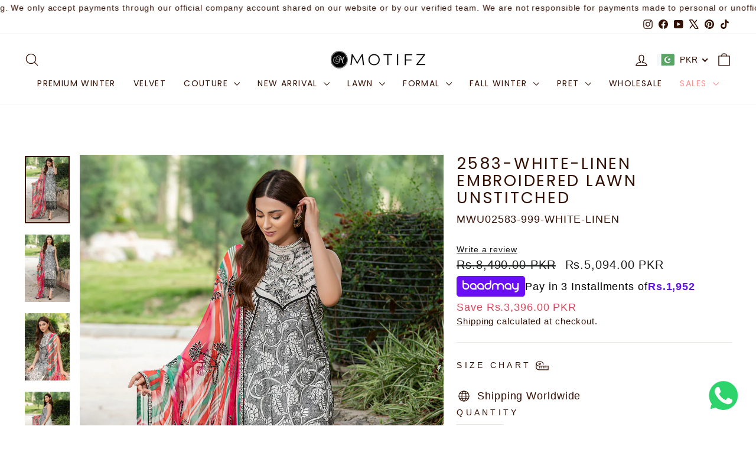

--- FILE ---
content_type: text/html; charset=utf-8
request_url: https://motifz.com.pk/products/2583-white-linen-embroidered-lawn-unstitched
body_size: 91496
content:
<!doctype html>
<html class="no-js" lang="en" dir="ltr">
<head>
  <meta charset="utf-8">
  <meta http-equiv="X-UA-Compatible" content="IE=edge,chrome=1">
  <meta name="viewport" content="width=device-width,initial-scale=1">
  <meta name="theme-color" content="#5e6350">
  <link rel="canonical" href="https://motifz.com.pk/products/2583-white-linen-embroidered-lawn-unstitched">
  <link rel="preconnect" href="https://cdn.shopify.com" crossorigin>
  <link rel="preconnect" href="https://fonts.shopifycdn.com" crossorigin>
  <link rel="dns-prefetch" href="https://productreviews.shopifycdn.com">
  <link rel="dns-prefetch" href="https://ajax.googleapis.com">
  <link rel="dns-prefetch" href="https://maps.googleapis.com">
  <link rel="dns-prefetch" href="https://maps.gstatic.com"><link rel="shortcut icon" href="//motifz.com.pk/cdn/shop/files/M-01_32x32_cb52153d-7c9a-45db-ad84-8fcf9e58195f_32x32.png?v=1757001590" type="image/png" /><title>2583-White-Linen Embroidered Lawn Unstitched
&ndash; Motifz
</title>
<meta name="description" content="Motifz, Spring, Formal Collection, Premium Collection, Embroidered Lawn, Digital Printed Lawn, Eastern Wear, Formal Wear, Silk, Women Wear, Lawn, Ethnic Wear, Womens Dresses, Womens Wear, Womens Clothes, Eid Collection, Eid Lawn, Festive Lawn, Top Pakistan Clothes, Top Brand Pakistan"><meta property="og:site_name" content="Motifz">
  <meta property="og:url" content="https://motifz.com.pk/products/2583-white-linen-embroidered-lawn-unstitched">
  <meta property="og:title" content="2583-WHITE-LINEN EMBROIDERED LAWN UNSTITCHED">
  <meta property="og:type" content="product">
  <meta property="og:description" content="Motifz, Spring, Formal Collection, Premium Collection, Embroidered Lawn, Digital Printed Lawn, Eastern Wear, Formal Wear, Silk, Women Wear, Lawn, Ethnic Wear, Womens Dresses, Womens Wear, Womens Clothes, Eid Collection, Eid Lawn, Festive Lawn, Top Pakistan Clothes, Top Brand Pakistan"><meta property="og:image" content="http://motifz.com.pk/cdn/shop/products/649A3505.jpg?v=1757305470">
    <meta property="og:image:secure_url" content="https://motifz.com.pk/cdn/shop/products/649A3505.jpg?v=1757305470">
    <meta property="og:image:width" content="1200">
    <meta property="og:image:height" content="1800"><meta name="twitter:site" content="@https://x.com/Motifzclothing">
  <meta name="twitter:card" content="summary_large_image">
  <meta name="twitter:title" content="2583-WHITE-LINEN EMBROIDERED LAWN UNSTITCHED">
  <meta name="twitter:description" content="Motifz, Spring, Formal Collection, Premium Collection, Embroidered Lawn, Digital Printed Lawn, Eastern Wear, Formal Wear, Silk, Women Wear, Lawn, Ethnic Wear, Womens Dresses, Womens Wear, Womens Clothes, Eid Collection, Eid Lawn, Festive Lawn, Top Pakistan Clothes, Top Brand Pakistan">
<style data-shopify>@font-face {
  font-family: Poppins;
  font-weight: 400;
  font-style: normal;
  font-display: swap;
  src: url("//motifz.com.pk/cdn/fonts/poppins/poppins_n4.0ba78fa5af9b0e1a374041b3ceaadf0a43b41362.woff2") format("woff2"),
       url("//motifz.com.pk/cdn/fonts/poppins/poppins_n4.214741a72ff2596839fc9760ee7a770386cf16ca.woff") format("woff");
}

  @font-face {
  font-family: Cabin;
  font-weight: 400;
  font-style: normal;
  font-display: swap;
  src: url("//motifz.com.pk/cdn/fonts/cabin/cabin_n4.cefc6494a78f87584a6f312fea532919154f66fe.woff2") format("woff2"),
       url("//motifz.com.pk/cdn/fonts/cabin/cabin_n4.8c16611b00f59d27f4b27ce4328dfe514ce77517.woff") format("woff");
}


  @font-face {
  font-family: Cabin;
  font-weight: 600;
  font-style: normal;
  font-display: swap;
  src: url("//motifz.com.pk/cdn/fonts/cabin/cabin_n6.c6b1e64927bbec1c65aab7077888fb033480c4f7.woff2") format("woff2"),
       url("//motifz.com.pk/cdn/fonts/cabin/cabin_n6.6c2e65d54c893ad9f1390da3b810b8e6cf976a4f.woff") format("woff");
}

  @font-face {
  font-family: Cabin;
  font-weight: 400;
  font-style: italic;
  font-display: swap;
  src: url("//motifz.com.pk/cdn/fonts/cabin/cabin_i4.d89c1b32b09ecbc46c12781fcf7b2085f17c0be9.woff2") format("woff2"),
       url("//motifz.com.pk/cdn/fonts/cabin/cabin_i4.0a521b11d0b69adfc41e22a263eec7c02aecfe99.woff") format("woff");
}

  @font-face {
  font-family: Cabin;
  font-weight: 600;
  font-style: italic;
  font-display: swap;
  src: url("//motifz.com.pk/cdn/fonts/cabin/cabin_i6.f09e39e860dd73a664673caf87e5a0b93b584340.woff2") format("woff2"),
       url("//motifz.com.pk/cdn/fonts/cabin/cabin_i6.5b37bf1fce036a7ee54dbf8fb86341d9c8883ee1.woff") format("woff");
}

</style><link href="//motifz.com.pk/cdn/shop/t/40/assets/theme.css?v=41650013513436202441760007366" rel="stylesheet" type="text/css" media="all" />
  <link href="//motifz.com.pk/cdn/shop/t/40/assets/ew-style.css?v=134747661027675014481760007366" rel="stylesheet" type="text/css" media="all" />
<style data-shopify>:root {
    --typeHeaderPrimary: Poppins;
    --typeHeaderFallback: sans-serif;
    --typeHeaderSize: 32px;
    --typeHeaderWeight: 400;
    --typeHeaderLineHeight: 1.1;
    --typeHeaderSpacing: 0.1em;

    --typeBasePrimary:Cabin;
    --typeBaseFallback:sans-serif;
    --typeBaseSize: 18px;
    --typeBaseWeight: 400;
    --typeBaseSpacing: 0.05em;
    --typeBaseLineHeight: 1.4;
    --typeBaselineHeightMinus01: 1.3;

    --typeCollectionTitle: 22px;

    --iconWeight: 3px;
    --iconLinecaps: round;

    
        --buttonRadius: 3px;
    

    --colorGridOverlayOpacity: 0.12;
    --colorAnnouncement: #6b3f21;
    --colorAnnouncementText: #ffffff;

    --colorBody: #ffffff;
    --colorBodyAlpha05: rgba(255, 255, 255, 0.05);
    --colorBodyDim: #f2f2f2;
    --colorBodyLightDim: #fafafa;
    --colorBodyMediumDim: #f5f5f5;


    --colorBorder: #e8e8e1;

    --colorBtnPrimary: #5e6350;
    --colorBtnPrimaryLight: #797f67;
    --colorBtnPrimaryDim: #515545;
    --colorBtnPrimaryText: #ffffff;

    --colorCartDot: #d74a5d;

    --colorDrawers: #ffffff;
    --colorDrawersDim: #f2f2f2;
    --colorDrawerBorder: #e8e8e1;
    --colorDrawerText: #321004;
    --colorDrawerTextDark: #000000;
    --colorDrawerButton: #321004;
    --colorDrawerButtonText: #ffffff;

    --colorFooter: #ffffff;
    --colorFooterText: #321004;
    --colorFooterTextAlpha01: #321004;

    --colorGridOverlay: #000000;
    --colorGridOverlayOpacity: 0.1;

    --colorHeaderTextAlpha01: rgba(50, 16, 4, 0.1);

    --colorHeroText: #ffffff;

    --colorSmallImageBg: #ffffff;
    --colorLargeImageBg: #0f0f0f;

    --colorImageOverlay: #321004;
    --colorImageOverlayOpacity: 0.1;
    --colorImageOverlayTextShadow: 0.2;

    --colorLink: #321004;

    --colorModalBg: rgba(230, 230, 230, 0.6);

    --colorNav: #ffffff;
    --colorNavText: #321004;

    --colorPrice: #1c1d1d;

    --colorSaleTag: #d74a5d;
    --colorSaleTagText: #ffffff;

    --colorTextBody: #321004;
    --colorTextBodyAlpha015: rgba(50, 16, 4, 0.15);
    --colorTextBodyAlpha005: rgba(50, 16, 4, 0.05);
    --colorTextBodyAlpha008: rgba(50, 16, 4, 0.08);
    --colorTextSavings: #d74a5d;

    --urlIcoSelect: url(//motifz.com.pk/cdn/shop/t/40/assets/ico-select.svg);
    --urlIcoSelectFooter: url(//motifz.com.pk/cdn/shop/t/40/assets/ico-select-footer.svg);
    --urlIcoSelectWhite: url(//motifz.com.pk/cdn/shop/t/40/assets/ico-select-white.svg);

    --grid-gutter: 17px;
    --drawer-gutter: 20px;

    --sizeChartMargin: 25px 0;
    --sizeChartIconMargin: 5px;

    --newsletterReminderPadding: 40px;

    /*Shop Pay Installments*/
    --color-body-text: #321004;
    --color-body: #ffffff;
    --color-bg: #ffffff;
    }

    .placeholder-content {
    background-image: linear-gradient(100deg, #ffffff 40%, #f7f7f7 63%, #ffffff 79%);
    }</style><script>
    document.documentElement.className = document.documentElement.className.replace('no-js', 'js');

    window.theme = window.theme || {};
    theme.routes = {
      home: "/",
      cart: "/cart.js",
      cartPage: "/cart",
      cartAdd: "/cart/add.js",
      cartChange: "/cart/change.js",
      search: "/search",
      predictiveSearch: "/search/suggest"
    };
    theme.strings = {
      soldOut: "Sold Out",
      unavailable: "Unavailable",
      inStockLabel: "In stock, ready to ship",
      oneStockLabel: "Low stock - [count] item left",
      otherStockLabel: "Low stock - [count] items left",
      willNotShipUntil: "Ready to ship [date]",
      willBeInStockAfter: "Back in stock [date]",
      waitingForStock: "Backordered, shipping soon",
      savePrice: "Save [saved_amount]",
      cartEmpty: "Your cart is currently empty.",
      cartTermsConfirmation: "You must agree with the terms and conditions of sales to check out",
      searchCollections: "Collections",
      searchPages: "Pages",
      searchArticles: "Articles",
      productFrom: "from ",
      maxQuantity: "You can only have [quantity] of [title] in your cart."
    };
    theme.settings = {
      cartType: "drawer",
      isCustomerTemplate: false,
      moneyFormat: "\u003cspan class=money\u003eRs.{{amount}}\u003c\/span\u003e",
      saveType: "dollar",
      productImageSize: "portrait",
      productImageCover: true,
      predictiveSearch: true,
      predictiveSearchType: null,
      predictiveSearchVendor: false,
      predictiveSearchPrice: false,
      quickView: true,
      themeName: 'Impulse',
      themeVersion: "8.0.0"
    };
  </script>

  <script>window.performance && window.performance.mark && window.performance.mark('shopify.content_for_header.start');</script><meta name="google-site-verification" content="APvE7KWk9L4x2JMPccfT-osYmut6ttNP2SQlzjMEFzE">
<meta id="shopify-digital-wallet" name="shopify-digital-wallet" content="/35679502474/digital_wallets/dialog">
<link rel="alternate" type="application/json+oembed" href="https://motifz.com.pk/products/2583-white-linen-embroidered-lawn-unstitched.oembed">
<script async="async" src="/checkouts/internal/preloads.js?locale=en-PK"></script>
<script id="shopify-features" type="application/json">{"accessToken":"ca944b7e91b5d40fac84a03dd6ec7906","betas":["rich-media-storefront-analytics"],"domain":"motifz.com.pk","predictiveSearch":true,"shopId":35679502474,"locale":"en"}</script>
<script>var Shopify = Shopify || {};
Shopify.shop = "motifz-com-pk.myshopify.com";
Shopify.locale = "en";
Shopify.currency = {"active":"PKR","rate":"1.0"};
Shopify.country = "PK";
Shopify.theme = {"name":"DEV | ENIGMA | Quoli","id":154958659802,"schema_name":"Impulse","schema_version":"8.0.0","theme_store_id":857,"role":"main"};
Shopify.theme.handle = "null";
Shopify.theme.style = {"id":null,"handle":null};
Shopify.cdnHost = "motifz.com.pk/cdn";
Shopify.routes = Shopify.routes || {};
Shopify.routes.root = "/";</script>
<script type="module">!function(o){(o.Shopify=o.Shopify||{}).modules=!0}(window);</script>
<script>!function(o){function n(){var o=[];function n(){o.push(Array.prototype.slice.apply(arguments))}return n.q=o,n}var t=o.Shopify=o.Shopify||{};t.loadFeatures=n(),t.autoloadFeatures=n()}(window);</script>
<script id="shop-js-analytics" type="application/json">{"pageType":"product"}</script>
<script defer="defer" async type="module" src="//motifz.com.pk/cdn/shopifycloud/shop-js/modules/v2/client.init-shop-cart-sync_BT-GjEfc.en.esm.js"></script>
<script defer="defer" async type="module" src="//motifz.com.pk/cdn/shopifycloud/shop-js/modules/v2/chunk.common_D58fp_Oc.esm.js"></script>
<script defer="defer" async type="module" src="//motifz.com.pk/cdn/shopifycloud/shop-js/modules/v2/chunk.modal_xMitdFEc.esm.js"></script>
<script type="module">
  await import("//motifz.com.pk/cdn/shopifycloud/shop-js/modules/v2/client.init-shop-cart-sync_BT-GjEfc.en.esm.js");
await import("//motifz.com.pk/cdn/shopifycloud/shop-js/modules/v2/chunk.common_D58fp_Oc.esm.js");
await import("//motifz.com.pk/cdn/shopifycloud/shop-js/modules/v2/chunk.modal_xMitdFEc.esm.js");

  window.Shopify.SignInWithShop?.initShopCartSync?.({"fedCMEnabled":true,"windoidEnabled":true});

</script>
<script>(function() {
  var isLoaded = false;
  function asyncLoad() {
    if (isLoaded) return;
    isLoaded = true;
    var urls = ["https:\/\/cdn.shopify.com\/s\/files\/1\/0033\/3538\/9233\/files\/pushdaddy_v71_test.js?shop=motifz-com-pk.myshopify.com","https:\/\/formbuilder.hulkapps.com\/skeletopapp.js?shop=motifz-com-pk.myshopify.com","https:\/\/cdn.nfcube.com\/instafeed-0745a2e0298a9bef794b5f383f8a4765.js?shop=motifz-com-pk.myshopify.com","https:\/\/cdn.shopify.com\/s\/files\/1\/0033\/3538\/9233\/files\/pushdaddy_a2.js?shop=motifz-com-pk.myshopify.com","https:\/\/cdn.shopify.com\/s\/files\/1\/0033\/3538\/9233\/files\/pushdaddy_a7_livechat1_new2.js?v=1707659950\u0026shop=motifz-com-pk.myshopify.com","https:\/\/size-guides.esc-apps-cdn.com\/1739196841-app.motifz-com-pk.myshopify.com.js?shop=motifz-com-pk.myshopify.com"];
    for (var i = 0; i < urls.length; i++) {
      var s = document.createElement('script');
      s.type = 'text/javascript';
      s.async = true;
      s.src = urls[i];
      var x = document.getElementsByTagName('script')[0];
      x.parentNode.insertBefore(s, x);
    }
  };
  if(window.attachEvent) {
    window.attachEvent('onload', asyncLoad);
  } else {
    window.addEventListener('load', asyncLoad, false);
  }
})();</script>
<script id="__st">var __st={"a":35679502474,"offset":18000,"reqid":"46229ae9-66f7-49b7-a1bc-cccaf17323a5-1769093387","pageurl":"motifz.com.pk\/products\/2583-white-linen-embroidered-lawn-unstitched","u":"f935fdc7f63c","p":"product","rtyp":"product","rid":5438993137826};</script>
<script>window.ShopifyPaypalV4VisibilityTracking = true;</script>
<script id="captcha-bootstrap">!function(){'use strict';const t='contact',e='account',n='new_comment',o=[[t,t],['blogs',n],['comments',n],[t,'customer']],c=[[e,'customer_login'],[e,'guest_login'],[e,'recover_customer_password'],[e,'create_customer']],r=t=>t.map((([t,e])=>`form[action*='/${t}']:not([data-nocaptcha='true']) input[name='form_type'][value='${e}']`)).join(','),a=t=>()=>t?[...document.querySelectorAll(t)].map((t=>t.form)):[];function s(){const t=[...o],e=r(t);return a(e)}const i='password',u='form_key',d=['recaptcha-v3-token','g-recaptcha-response','h-captcha-response',i],f=()=>{try{return window.sessionStorage}catch{return}},m='__shopify_v',_=t=>t.elements[u];function p(t,e,n=!1){try{const o=window.sessionStorage,c=JSON.parse(o.getItem(e)),{data:r}=function(t){const{data:e,action:n}=t;return t[m]||n?{data:e,action:n}:{data:t,action:n}}(c);for(const[e,n]of Object.entries(r))t.elements[e]&&(t.elements[e].value=n);n&&o.removeItem(e)}catch(o){console.error('form repopulation failed',{error:o})}}const l='form_type',E='cptcha';function T(t){t.dataset[E]=!0}const w=window,h=w.document,L='Shopify',v='ce_forms',y='captcha';let A=!1;((t,e)=>{const n=(g='f06e6c50-85a8-45c8-87d0-21a2b65856fe',I='https://cdn.shopify.com/shopifycloud/storefront-forms-hcaptcha/ce_storefront_forms_captcha_hcaptcha.v1.5.2.iife.js',D={infoText:'Protected by hCaptcha',privacyText:'Privacy',termsText:'Terms'},(t,e,n)=>{const o=w[L][v],c=o.bindForm;if(c)return c(t,g,e,D).then(n);var r;o.q.push([[t,g,e,D],n]),r=I,A||(h.body.append(Object.assign(h.createElement('script'),{id:'captcha-provider',async:!0,src:r})),A=!0)});var g,I,D;w[L]=w[L]||{},w[L][v]=w[L][v]||{},w[L][v].q=[],w[L][y]=w[L][y]||{},w[L][y].protect=function(t,e){n(t,void 0,e),T(t)},Object.freeze(w[L][y]),function(t,e,n,w,h,L){const[v,y,A,g]=function(t,e,n){const i=e?o:[],u=t?c:[],d=[...i,...u],f=r(d),m=r(i),_=r(d.filter((([t,e])=>n.includes(e))));return[a(f),a(m),a(_),s()]}(w,h,L),I=t=>{const e=t.target;return e instanceof HTMLFormElement?e:e&&e.form},D=t=>v().includes(t);t.addEventListener('submit',(t=>{const e=I(t);if(!e)return;const n=D(e)&&!e.dataset.hcaptchaBound&&!e.dataset.recaptchaBound,o=_(e),c=g().includes(e)&&(!o||!o.value);(n||c)&&t.preventDefault(),c&&!n&&(function(t){try{if(!f())return;!function(t){const e=f();if(!e)return;const n=_(t);if(!n)return;const o=n.value;o&&e.removeItem(o)}(t);const e=Array.from(Array(32),(()=>Math.random().toString(36)[2])).join('');!function(t,e){_(t)||t.append(Object.assign(document.createElement('input'),{type:'hidden',name:u})),t.elements[u].value=e}(t,e),function(t,e){const n=f();if(!n)return;const o=[...t.querySelectorAll(`input[type='${i}']`)].map((({name:t})=>t)),c=[...d,...o],r={};for(const[a,s]of new FormData(t).entries())c.includes(a)||(r[a]=s);n.setItem(e,JSON.stringify({[m]:1,action:t.action,data:r}))}(t,e)}catch(e){console.error('failed to persist form',e)}}(e),e.submit())}));const S=(t,e)=>{t&&!t.dataset[E]&&(n(t,e.some((e=>e===t))),T(t))};for(const o of['focusin','change'])t.addEventListener(o,(t=>{const e=I(t);D(e)&&S(e,y())}));const B=e.get('form_key'),M=e.get(l),P=B&&M;t.addEventListener('DOMContentLoaded',(()=>{const t=y();if(P)for(const e of t)e.elements[l].value===M&&p(e,B);[...new Set([...A(),...v().filter((t=>'true'===t.dataset.shopifyCaptcha))])].forEach((e=>S(e,t)))}))}(h,new URLSearchParams(w.location.search),n,t,e,['guest_login'])})(!0,!0)}();</script>
<script integrity="sha256-4kQ18oKyAcykRKYeNunJcIwy7WH5gtpwJnB7kiuLZ1E=" data-source-attribution="shopify.loadfeatures" defer="defer" src="//motifz.com.pk/cdn/shopifycloud/storefront/assets/storefront/load_feature-a0a9edcb.js" crossorigin="anonymous"></script>
<script data-source-attribution="shopify.dynamic_checkout.dynamic.init">var Shopify=Shopify||{};Shopify.PaymentButton=Shopify.PaymentButton||{isStorefrontPortableWallets:!0,init:function(){window.Shopify.PaymentButton.init=function(){};var t=document.createElement("script");t.src="https://motifz.com.pk/cdn/shopifycloud/portable-wallets/latest/portable-wallets.en.js",t.type="module",document.head.appendChild(t)}};
</script>
<script data-source-attribution="shopify.dynamic_checkout.buyer_consent">
  function portableWalletsHideBuyerConsent(e){var t=document.getElementById("shopify-buyer-consent"),n=document.getElementById("shopify-subscription-policy-button");t&&n&&(t.classList.add("hidden"),t.setAttribute("aria-hidden","true"),n.removeEventListener("click",e))}function portableWalletsShowBuyerConsent(e){var t=document.getElementById("shopify-buyer-consent"),n=document.getElementById("shopify-subscription-policy-button");t&&n&&(t.classList.remove("hidden"),t.removeAttribute("aria-hidden"),n.addEventListener("click",e))}window.Shopify?.PaymentButton&&(window.Shopify.PaymentButton.hideBuyerConsent=portableWalletsHideBuyerConsent,window.Shopify.PaymentButton.showBuyerConsent=portableWalletsShowBuyerConsent);
</script>
<script>
  function portableWalletsCleanup(e){e&&e.src&&console.error("Failed to load portable wallets script "+e.src);var t=document.querySelectorAll("shopify-accelerated-checkout .shopify-payment-button__skeleton, shopify-accelerated-checkout-cart .wallet-cart-button__skeleton"),e=document.getElementById("shopify-buyer-consent");for(let e=0;e<t.length;e++)t[e].remove();e&&e.remove()}function portableWalletsNotLoadedAsModule(e){e instanceof ErrorEvent&&"string"==typeof e.message&&e.message.includes("import.meta")&&"string"==typeof e.filename&&e.filename.includes("portable-wallets")&&(window.removeEventListener("error",portableWalletsNotLoadedAsModule),window.Shopify.PaymentButton.failedToLoad=e,"loading"===document.readyState?document.addEventListener("DOMContentLoaded",window.Shopify.PaymentButton.init):window.Shopify.PaymentButton.init())}window.addEventListener("error",portableWalletsNotLoadedAsModule);
</script>

<script type="module" src="https://motifz.com.pk/cdn/shopifycloud/portable-wallets/latest/portable-wallets.en.js" onError="portableWalletsCleanup(this)" crossorigin="anonymous"></script>
<script nomodule>
  document.addEventListener("DOMContentLoaded", portableWalletsCleanup);
</script>

<link id="shopify-accelerated-checkout-styles" rel="stylesheet" media="screen" href="https://motifz.com.pk/cdn/shopifycloud/portable-wallets/latest/accelerated-checkout-backwards-compat.css" crossorigin="anonymous">
<style id="shopify-accelerated-checkout-cart">
        #shopify-buyer-consent {
  margin-top: 1em;
  display: inline-block;
  width: 100%;
}

#shopify-buyer-consent.hidden {
  display: none;
}

#shopify-subscription-policy-button {
  background: none;
  border: none;
  padding: 0;
  text-decoration: underline;
  font-size: inherit;
  cursor: pointer;
}

#shopify-subscription-policy-button::before {
  box-shadow: none;
}

      </style>

<script>window.performance && window.performance.mark && window.performance.mark('shopify.content_for_header.end');</script>

  <script src="//motifz.com.pk/cdn/shop/t/40/assets/vendor-scripts-v11.js" defer="defer"></script><script src="//motifz.com.pk/cdn/shop/t/40/assets/theme.js?v=9024884109728001051760007366" defer="defer"></script>

  
  <link href="//motifz.com.pk/cdn/shop/t/40/assets/baadmay-styles.css?v=6029575059643577601760007366" as="style" type="text/css" rel="preload">
  <link href="//motifz.com.pk/cdn/shop/t/40/assets/ew-blink-style.css?v=158808209503504735701760007366" rel="stylesheet" type="text/css" media="all" />
  <link rel="stylesheet" href="//motifz.com.pk/cdn/shop/t/40/assets/baadmay-styles.css?v=6029575059643577601760007366">
      
  <link href="//motifz.com.pk/cdn/shop/t/40/assets/baadmay-scripts.js?v=109043877309651107431760007366" as="script" type="text/javascript" rel="preload">
  <script src="//motifz.com.pk/cdn/shop/t/40/assets/baadmay-scripts.js?v=109043877309651107431760007366" defer></script>
  
  <link rel="stylesheet" href="https://cdn.jsdelivr.net/npm/swiper@11/swiper-bundle.min.css">
<!-- BEGIN app block: shopify://apps/hulk-form-builder/blocks/app-embed/b6b8dd14-356b-4725-a4ed-77232212b3c3 --><!-- BEGIN app snippet: hulkapps-formbuilder-theme-ext --><script type="text/javascript">
  
  if (typeof window.formbuilder_customer != "object") {
        window.formbuilder_customer = {}
  }

  window.hulkFormBuilder = {
    form_data: {},
    shop_data: {"shop_ZbJ2xda5cDfIaMvj0tilKA":{"shop_uuid":"ZbJ2xda5cDfIaMvj0tilKA","shop_timezone":"Asia\/Karachi","shop_id":52107,"shop_is_after_submit_enabled":true,"shop_shopify_plan":"Advanced","shop_shopify_domain":"motifz-com-pk.myshopify.com","shop_created_at":"2021-05-22T06:41:44.168-05:00","is_skip_metafield":false,"shop_deleted":false,"shop_disabled":false}},
    settings_data: {"shop_settings":{"shop_customise_msgs":[],"default_customise_msgs":{"is_required":"is required","thank_you":"Thank you! The form was submitted successfully.","processing":"Processing...","valid_data":"Please provide valid data","valid_email":"Provide valid email format","valid_tags":"HTML Tags are not allowed","valid_phone":"Provide valid phone number","valid_captcha":"Please provide valid captcha response","valid_url":"Provide valid URL","only_number_alloud":"Provide valid number in","number_less":"must be less than","number_more":"must be more than","image_must_less":"Image must be less than 20MB","image_number":"Images allowed","image_extension":"Invalid extension! Please provide image file","error_image_upload":"Error in image upload. Please try again.","error_file_upload":"Error in file upload. Please try again.","your_response":"Your response","error_form_submit":"Error occur.Please try again after sometime.","email_submitted":"Form with this email is already submitted","invalid_email_by_zerobounce":"The email address you entered appears to be invalid. Please check it and try again.","download_file":"Download file","card_details_invalid":"Your card details are invalid","card_details":"Card details","please_enter_card_details":"Please enter card details","card_number":"Card number","exp_mm":"Exp MM","exp_yy":"Exp YY","crd_cvc":"CVV","payment_value":"Payment amount","please_enter_payment_amount":"Please enter payment amount","address1":"Address line 1","address2":"Address line 2","city":"City","province":"Province","zipcode":"Zip code","country":"Country","blocked_domain":"This form does not accept addresses from","file_must_less":"File must be less than 20MB","file_extension":"Invalid extension! Please provide file","only_file_number_alloud":"files allowed","previous":"Previous","next":"Next","must_have_a_input":"Please enter at least one field.","please_enter_required_data":"Please enter required data","atleast_one_special_char":"Include at least one special character","atleast_one_lowercase_char":"Include at least one lowercase character","atleast_one_uppercase_char":"Include at least one uppercase character","atleast_one_number":"Include at least one number","must_have_8_chars":"Must have 8 characters long","be_between_8_and_12_chars":"Be between 8 and 12 characters long","please_select":"Please Select","phone_submitted":"Form with this phone number is already submitted","user_res_parse_error":"Error while submitting the form","valid_same_values":"values must be same","product_choice_clear_selection":"Clear Selection","picture_choice_clear_selection":"Clear Selection","remove_all_for_file_image_upload":"Remove All","invalid_file_type_for_image_upload":"You can't upload files of this type.","invalid_file_type_for_signature_upload":"You can't upload files of this type.","max_files_exceeded_for_file_upload":"You can not upload any more files.","max_files_exceeded_for_image_upload":"You can not upload any more files.","file_already_exist":"File already uploaded","max_limit_exceed":"You have added the maximum number of text fields.","cancel_upload_for_file_upload":"Cancel upload","cancel_upload_for_image_upload":"Cancel upload","cancel_upload_for_signature_upload":"Cancel upload"},"shop_blocked_domains":[]}},
    features_data: {"shop_plan_features":{"shop_plan_features":["unlimited-forms","full-design-customization","export-form-submissions","multiple-recipients-for-form-submissions","multiple-admin-notifications","enable-captcha","unlimited-file-uploads","save-submitted-form-data","set-auto-response-message","conditional-logic","form-banner","save-as-draft-facility","include-user-response-in-admin-email","disable-form-submission","file-upload"]}},
    shop: null,
    shop_id: null,
    plan_features: null,
    validateDoubleQuotes: false,
    assets: {
      extraFunctions: "https://cdn.shopify.com/extensions/019bb5ee-ec40-7527-955d-c1b8751eb060/form-builder-by-hulkapps-50/assets/extra-functions.js",
      extraStyles: "https://cdn.shopify.com/extensions/019bb5ee-ec40-7527-955d-c1b8751eb060/form-builder-by-hulkapps-50/assets/extra-styles.css",
      bootstrapStyles: "https://cdn.shopify.com/extensions/019bb5ee-ec40-7527-955d-c1b8751eb060/form-builder-by-hulkapps-50/assets/theme-app-extension-bootstrap.css"
    },
    translations: {
      htmlTagNotAllowed: "HTML Tags are not allowed",
      sqlQueryNotAllowed: "SQL Queries are not allowed",
      doubleQuoteNotAllowed: "Double quotes are not allowed",
      vorwerkHttpWwwNotAllowed: "The words \u0026#39;http\u0026#39; and \u0026#39;www\u0026#39; are not allowed. Please remove them and try again.",
      maxTextFieldsReached: "You have added the maximum number of text fields.",
      avoidNegativeWords: "Avoid negative words: Don\u0026#39;t use negative words in your contact message.",
      customDesignOnly: "This form is for custom designs requests. For general inquiries please contact our team at info@stagheaddesigns.com",
      zerobounceApiErrorMsg: "We couldn\u0026#39;t verify your email due to a technical issue. Please try again later.",
    }

  }

  

  window.FbThemeAppExtSettingsHash = {}
  
</script><!-- END app snippet --><!-- END app block --><!-- BEGIN app block: shopify://apps/beast-currency-converter/blocks/doubly/267afa86-a419-4d5b-a61b-556038e7294d -->


	<script>
		var DoublyGlobalCurrency, catchXHR = true, bccAppVersion = 1;
       	var DoublyGlobal = {
			theme : 'flags_theme',
			spanClass : 'money',
			cookieName : '_g1753799536',
			ratesUrl :  'https://init.grizzlyapps.com/9e32c84f0db4f7b1eb40c32bdb0bdea9',
			geoUrl : 'https://currency.grizzlyapps.com/83d400c612f9a099fab8f76dcab73a48',
			shopCurrency : 'PKR',
            allowedCurrencies : '["PKR","USD","AED","GBP","CAD"]',
			countriesJSON : '[]',
			currencyMessage : 'All orders are processed in PKR. While the content of your cart is currently displayed in <span class="selected-currency"></span>, you will checkout using PKR at the most current exchange rate.',
            currencyFormat : 'money_with_currency_format',
			euroFormat : 'amount',
            removeDecimals : 0,
            roundDecimals : 0,
            roundTo : '99',
            autoSwitch : 0,
			showPriceOnHover : 0,
            showCurrencyMessage : false,
			hideConverter : '0',
			forceJqueryLoad : false,
			beeketing : true,
			themeScript : '',
			customerScriptBefore : '',
			customerScriptAfter : '',
			debug: false
		};

		<!-- inline script: fixes + various plugin js functions -->
		DoublyGlobal.themeScript = "if(DoublyGlobal.debug) debugger;jQueryGrizzly('body>.doubly-wrapper').remove(); if(jQueryGrizzly('#shopify-section-header .toolbar__social').find('li').length != 0) { jQueryGrizzly('#shopify-section-header .toolbar__social').append('<li class=\"doubly-wrapper doubly-alpha\"><\/li>'); } else { jQueryGrizzly('.site-nav__icons a.js-drawer-open-cart').before('<div class=\"doubly-wrapper doubly-alpha doubly-header\"><\/div>'); } if(jQueryGrizzly('.site-footer').find('.payment-icons').length != 0) { jQueryGrizzly('.site-footer .payment-icons').before('<div class=\"doubly-wrapper doubly-beta\"><\/div>'); } else { jQueryGrizzly('.site-footer>.page-width .footer__small-text').first().before('<div class=\"doubly-wrapper doubly-beta\"><\/div>'); } jQueryGrizzly('#NavDrawer .drawer__title').prepend('<div class=\"doubly-wrapper doubly-gamma\"><\/div>'); function addDoublyMessage() { if (jQueryGrizzly('form.cart .doubly-message').length==0) { jQueryGrizzly('form.cart .cart__row .cart__checkout-wrapper').before('<div class=\"doubly-message\"><\/div>'); } if (jQueryGrizzly('#CartDrawer #CartContainer .doubly-message').length==0) { jQueryGrizzly('#CartDrawer #CartContainer .ajaxcart__note').last().after('<div class=\"doubly-message\"><\/div>'); } if (jQueryGrizzly('form#CartPageForm .doubly-message').length==0) { jQueryGrizzly('form#CartPageForm .cart__checkout-wrapper').before('<div class=\"doubly-message\"><\/div>'); } if (jQueryGrizzly('form#CartDrawerForm .doubly-message').length==0) { jQueryGrizzly('form#CartDrawerForm .cart__checkout-wrapper').before('<div class=\"doubly-message\"><\/div>'); } } addDoublyMessage(); function afterCurrencySwitcherInit() { jQueryGrizzly('.doubly-wrapper .doubly-nice-select').addClass('slim'); } jQueryGrizzly('head').append('<style> .doubly-wrapper { float:none; display:inline-block; } .doubly-wrapper.doubly-alpha:not(.doubly-header) { margin-left:10px; } .doubly-wrapper.doubly-header { margin-bottom:-5px; } .doubly-wrapper.doubly-beta { margin-top:10px; margin-bottom:25px; } .doubly-wrapper.doubly-beta .doubly-nice-select.right .list { top:-211px; right:-100px; height:200px; } .doubly-wrapper.doubly-gamma .doubly-nice-select.right .list { left:-10px; right:auto; } .doubly-wrapper.doubly-alpha .doubly-nice-select .current { color:#321004 !important; } .doubly-wrapper.doubly-alpha .doubly-nice-select:after { border-color:#321004!important; }.doubly-wrapper.doubly-beta .doubly-nice-select .current { color:#321004 !important; } .doubly-wrapper.doubly-beta .doubly-nice-select:after { border-color:#321004!important; }.doubly-wrapper.doubly-gamma .doubly-nice-select .current { color:#321004 !important; } .doubly-wrapper.doubly-gamma .doubly-nice-select:after { border-color:#321004!important; } .is-light .doubly-wrapper.doubly-header .doubly-nice-select .current { color:#fff !important; } .is-light .doubly-wrapper.doubly-header .doubly-nice-select::after { border-color:#fff !important; } @media screen and (min-width:769px) { .doubly-wrapper.doubly-beta, .doubly-wrapper.doubly-gamma { display:none; } } @media screen and (max-width:768px) { .doubly-wrapper.doubly-alpha, .doubly-wrapper.doubly-alpha-header { display:none; } #NavDrawer .drawer__fixed-header { z-index:1; } } <\/style>'); function addSideCartQuantityConversion() { jQueryGrizzly('#CartDrawerForm .js-qty__wrapper button.js-qty__adjust, .ajaxcart__product .js-qty__wrapper button.js-qty__adjust').unbind('click.changeSideValues touchend.changeSideValues'); jQueryGrizzly('#CartDrawerForm .js-qty__wrapper button.js-qty__adjust, .ajaxcart__product .js-qty__wrapper button.js-qty__adjust').bind('click.changeSideValues touchend.changeSideValues', function() { setTimeout(function(){ DoublyCurrency.convertAll(jQueryGrizzly('[name=doubly-currencies]').val()); initExtraFeatures(); addSideCartQuantityConversion(); },500); setTimeout(function(){ DoublyCurrency.convertAll(jQueryGrizzly('[name=doubly-currencies]').val()); initExtraFeatures(); addSideCartQuantityConversion(); },1000); setTimeout(function(){ DoublyCurrency.convertAll(jQueryGrizzly('[name=doubly-currencies]').val()); initExtraFeatures(); addSideCartQuantityConversion(); },1500); }); } addSideCartQuantityConversion(); jQueryGrizzly('.product-single__form button.add-to-cart').bind('click.changeSideValues touchend.changeSideValues', function() { setTimeout(function(){ DoublyCurrency.convertAll(jQueryGrizzly('[name=doubly-currencies]').val()); initExtraFeatures(); addSideCartQuantityConversion(); },500); setTimeout(function(){ DoublyCurrency.convertAll(jQueryGrizzly('[name=doubly-currencies]').val()); initExtraFeatures(); addSideCartQuantityConversion(); },1000); setTimeout(function(){ DoublyCurrency.convertAll(jQueryGrizzly('[name=doubly-currencies]').val()); initExtraFeatures(); addSideCartQuantityConversion(); },2000); }); function addConversionBindings() { jQueryGrizzly('.variant-input>select').unbind('change.changeCurrency'); jQueryGrizzly('.variant-input>select').bind('change.changeCurrency', function() { setTimeout(function(){ DoublyCurrency.convertAll(jQueryGrizzly('[name=doubly-currencies]').val()); initExtraFeatures(); },10); }); jQueryGrizzly('.variant-input-wrap>select').unbind('change.changeCurrency'); jQueryGrizzly('.variant-input-wrap>select').bind('change.changeCurrency', function() { setTimeout(function(){ DoublyCurrency.convertAll(jQueryGrizzly('[name=doubly-currencies]').val()); initExtraFeatures(); },10); }); jQueryGrizzly('.variant-input-wrap>label.variant__button-label').unbind('click.changeCurrency touchend.changeCurrency'); jQueryGrizzly('.variant-input-wrap>label.variant__button-label').bind('click.changeCurrency touchend.changeCurrency', function() { setTimeout(function(){ DoublyCurrency.convertAll(jQueryGrizzly('[name=doubly-currencies]').val()); initExtraFeatures(); },10); }); jQueryGrizzly('.variant-input>label.variant__button-label').unbind('click.changeCurrency touchend.changeCurrency'); jQueryGrizzly('.variant-input>label.variant__button-label').bind('click.changeCurrency touchend.changeCurrency', function() { setTimeout(function(){ DoublyCurrency.convertAll(jQueryGrizzly('[name=doubly-currencies]').val()); initExtraFeatures(); },10); }); } addConversionBindings(); jQueryGrizzly('.grid-product__link .quick-product__btn').bind('click.changeCurrency touchend.changeCurrency', function() { setTimeout(function(){ addConversionBindings(); DoublyCurrency.convertAll(jQueryGrizzly('[name=doubly-currencies]').val()); initExtraFeatures(); },500); setTimeout(function(){ addConversionBindings(); DoublyCurrency.convertAll(jQueryGrizzly('[name=doubly-currencies]').val()); initExtraFeatures(); },1000); setTimeout(function(){ addConversionBindings(); DoublyCurrency.convertAll(jQueryGrizzly('[name=doubly-currencies]').val()); initExtraFeatures(); },1500); }); jQueryGrizzly(document).bind('ajaxComplete.sideCartMessage', function() { setTimeout(function(){ addDoublyMessage(); DoublyCurrency.convertAll(jQueryGrizzly('[name=doubly-currencies]').val()); initExtraFeatures(); },10); setTimeout(function(){ DoublyCurrency.convertAll(jQueryGrizzly('[name=doubly-currencies]').val()); initExtraFeatures(); },250); setTimeout(function(){ DoublyCurrency.convertAll(jQueryGrizzly('[name=doubly-currencies]').val()); initExtraFeatures(); },500); }); if(window.location.href.indexOf('\/checkouts') != -1 || window.location.href.indexOf('\/password') != -1 || window.location.href.indexOf('\/orders') != -1) { jQueryGrizzly('head').append('<style> .doubly-float, .doubly-wrapper { display:none !important; } <\/style>'); }";
                    DoublyGlobal.initNiceSelect = function(){
                        !function(e) {
                            e.fn.niceSelect = function() {
                                this.each(function() {
                                    var s = e(this);
                                    var t = s.next()
                                    , n = s.find('option')
                                    , a = s.find('option:selected');
                                    t.find('.current').html('<span class="flags flags-' + a.data('country') + '"></span> &nbsp;' + a.data('display') || a.text());
                                }),
                                e(document).off('.nice_select'),
                                e(document).on('click.nice_select', '.doubly-nice-select.doubly-nice-select', function(s) {
                                    var t = e(this);
                                    e('.doubly-nice-select').not(t).removeClass('open'),
                                    t.toggleClass('open'),
                                    t.hasClass('open') ? (t.find('.option'),
                                    t.find('.focus').removeClass('focus'),
                                    t.find('.selected').addClass('focus')) : t.focus()
                                }),
                                e(document).on('click.nice_select', function(s) {
                                    0 === e(s.target).closest('.doubly-nice-select').length && e('.doubly-nice-select').removeClass('open').find('.option')
                                }),
                                e(document).on('click.nice_select', '.doubly-nice-select .option', function(s) {
                                    var t = e(this);
                                    e('.doubly-nice-select').each(function() {
                                        var s = e(this).find('.option[data-value="' + t.data('value') + '"]')
                                        , n = s.closest('.doubly-nice-select');
                                        n.find('.selected').removeClass('selected'),
                                        s.addClass('selected');
                                        var a = '<span class="flags flags-' + s.data('country') + '"></span> &nbsp;' + s.data('display') || s.text();
                                        n.find('.current').html(a),
                                        n.prev('select').val(s.data('value')).trigger('change')
                                    })
                                }),
                                e(document).on('keydown.nice_select', '.doubly-nice-select', function(s) {
                                    var t = e(this)
                                    , n = e(t.find('.focus') || t.find('.list .option.selected'));
                                    if (32 == s.keyCode || 13 == s.keyCode)
                                        return t.hasClass('open') ? n.trigger('click') : t.trigger('click'),
                                        !1;
                                    if (40 == s.keyCode)
                                        return t.hasClass('open') ? n.next().length > 0 && (t.find('.focus').removeClass('focus'),
                                        n.next().addClass('focus')) : t.trigger('click'),
                                        !1;
                                    if (38 == s.keyCode)
                                        return t.hasClass('open') ? n.prev().length > 0 && (t.find('.focus').removeClass('focus'),
                                        n.prev().addClass('focus')) : t.trigger('click'),
                                        !1;
                                    if (27 == s.keyCode)
                                        t.hasClass('open') && t.trigger('click');
                                    else if (9 == s.keyCode && t.hasClass('open'))
                                        return !1
                                })
                            }
                        }(jQueryGrizzly);
                    };
                DoublyGlobal.addSelect = function(){
                    /* add select in select wrapper or body */  
                    if (jQueryGrizzly('.doubly-wrapper').length>0) { 
                        var doublyWrapper = '.doubly-wrapper';
                    } else if (jQueryGrizzly('.doubly-float').length==0) {
                        var doublyWrapper = '.doubly-float';
                        jQueryGrizzly('body').append('<div class="doubly-float"></div>');
                    }
                    document.querySelectorAll(doublyWrapper).forEach(function(el) {
                        el.insertAdjacentHTML('afterbegin', '<select class="currency-switcher right noreplace" name="doubly-currencies"><option value="PKR" data-country="Pakistan" data-currency-symbol="&#8360;" data-display="PKR">Pakistani Rupee</option><option value="USD" data-country="United-States" data-currency-symbol="&#36;" data-display="USD">US Dollar</option><option value="AED" data-country="United-Arab-Emirates" data-currency-symbol="&#1583;.&#1573;" data-display="AED">United Arab Emirates Dirham</option><option value="GBP" data-country="United-Kingdom" data-currency-symbol="&#163;" data-display="GBP">British Pound Sterling</option><option value="CAD" data-country="Canada" data-currency-symbol="&#36;" data-display="CAD">Canadian Dollar</option></select> <div class="doubly-nice-select currency-switcher right" data-nosnippet> <span class="current notranslate"></span> <ul class="list"> <li class="option notranslate" data-value="PKR" data-country="Pakistan" data-currency-symbol="&#8360;" data-display="PKR"><span class="flags flags-Pakistan"></span> &nbsp;Pakistani Rupee</li><li class="option notranslate" data-value="USD" data-country="United-States" data-currency-symbol="&#36;" data-display="USD"><span class="flags flags-United-States"></span> &nbsp;US Dollar</li><li class="option notranslate" data-value="AED" data-country="United-Arab-Emirates" data-currency-symbol="&#1583;.&#1573;" data-display="AED"><span class="flags flags-United-Arab-Emirates"></span> &nbsp;United Arab Emirates Dirham</li><li class="option notranslate" data-value="GBP" data-country="United-Kingdom" data-currency-symbol="&#163;" data-display="GBP"><span class="flags flags-United-Kingdom"></span> &nbsp;British Pound Sterling</li><li class="option notranslate" data-value="CAD" data-country="Canada" data-currency-symbol="&#36;" data-display="CAD"><span class="flags flags-Canada"></span> &nbsp;Canadian Dollar</li> </ul> </div>');
                    });
                }
		var bbb = "0";
	</script>
	
	
	<!-- inline styles -->
	<style> 
		
		.flags{background-image:url("https://cdn.shopify.com/extensions/01997e3d-dbe8-7f57-a70f-4120f12c2b07/currency-54/assets/currency-flags.png")}
		.flags-small{background-image:url("https://cdn.shopify.com/extensions/01997e3d-dbe8-7f57-a70f-4120f12c2b07/currency-54/assets/currency-flags-small.png")}
		select.currency-switcher{display:none}.doubly-nice-select{-webkit-tap-highlight-color:transparent;background-color:#fff;border-radius:5px;border:1px solid #e8e8e8;box-sizing:border-box;cursor:pointer;display:block;float:left;font-family:"Helvetica Neue",Arial;font-size:14px;font-weight:400;height:42px;line-height:40px;outline:0;padding-left:12px;padding-right:30px;position:relative;text-align:left!important;transition:none;/*transition:all .2s ease-in-out;*/-webkit-user-select:none;-moz-user-select:none;-ms-user-select:none;user-select:none;white-space:nowrap;width:auto}.doubly-nice-select:hover{border-color:#dbdbdb}.doubly-nice-select.open,.doubly-nice-select:active,.doubly-nice-select:focus{border-color:#88bfff}.doubly-nice-select:after{border-bottom:2px solid #999;border-right:2px solid #999;content:"";display:block;height:5px;box-sizing:content-box;pointer-events:none;position:absolute;right:14px;top:16px;-webkit-transform-origin:66% 66%;transform-origin:66% 66%;-webkit-transform:rotate(45deg);transform:rotate(45deg);transition:transform .15s ease-in-out;width:5px}.doubly-nice-select.open:after{-webkit-transform:rotate(-135deg);transform:rotate(-135deg)}.doubly-nice-select.open .list{opacity:1;pointer-events:auto;-webkit-transform:scale(1) translateY(0);transform:scale(1) translateY(0); z-index:1000000 !important;}.doubly-nice-select.disabled{border-color:#ededed;color:#999;pointer-events:none}.doubly-nice-select.disabled:after{border-color:#ccc}.doubly-nice-select.wide{width:100%}.doubly-nice-select.wide .list{left:0!important;right:0!important}.doubly-nice-select.right{float:right}.doubly-nice-select.right .list{left:auto;right:0}.doubly-nice-select.small{font-size:12px;height:36px;line-height:34px}.doubly-nice-select.small:after{height:4px;width:4px}.flags-Afghanistan,.flags-Albania,.flags-Algeria,.flags-Andorra,.flags-Angola,.flags-Antigua-and-Barbuda,.flags-Argentina,.flags-Armenia,.flags-Aruba,.flags-Australia,.flags-Austria,.flags-Azerbaijan,.flags-Bahamas,.flags-Bahrain,.flags-Bangladesh,.flags-Barbados,.flags-Belarus,.flags-Belgium,.flags-Belize,.flags-Benin,.flags-Bermuda,.flags-Bhutan,.flags-Bitcoin,.flags-Bolivia,.flags-Bosnia-and-Herzegovina,.flags-Botswana,.flags-Brazil,.flags-Brunei,.flags-Bulgaria,.flags-Burkina-Faso,.flags-Burundi,.flags-Cambodia,.flags-Cameroon,.flags-Canada,.flags-Cape-Verde,.flags-Cayman-Islands,.flags-Central-African-Republic,.flags-Chad,.flags-Chile,.flags-China,.flags-Colombia,.flags-Comoros,.flags-Congo-Democratic,.flags-Congo-Republic,.flags-Costa-Rica,.flags-Cote-d_Ivoire,.flags-Croatia,.flags-Cuba,.flags-Curacao,.flags-Cyprus,.flags-Czech-Republic,.flags-Denmark,.flags-Djibouti,.flags-Dominica,.flags-Dominican-Republic,.flags-East-Timor,.flags-Ecuador,.flags-Egypt,.flags-El-Salvador,.flags-Equatorial-Guinea,.flags-Eritrea,.flags-Estonia,.flags-Ethiopia,.flags-European-Union,.flags-Falkland-Islands,.flags-Fiji,.flags-Finland,.flags-France,.flags-Gabon,.flags-Gambia,.flags-Georgia,.flags-Germany,.flags-Ghana,.flags-Gibraltar,.flags-Grecee,.flags-Grenada,.flags-Guatemala,.flags-Guernsey,.flags-Guinea,.flags-Guinea-Bissau,.flags-Guyana,.flags-Haiti,.flags-Honduras,.flags-Hong-Kong,.flags-Hungary,.flags-IMF,.flags-Iceland,.flags-India,.flags-Indonesia,.flags-Iran,.flags-Iraq,.flags-Ireland,.flags-Isle-of-Man,.flags-Israel,.flags-Italy,.flags-Jamaica,.flags-Japan,.flags-Jersey,.flags-Jordan,.flags-Kazakhstan,.flags-Kenya,.flags-Korea-North,.flags-Korea-South,.flags-Kosovo,.flags-Kuwait,.flags-Kyrgyzstan,.flags-Laos,.flags-Latvia,.flags-Lebanon,.flags-Lesotho,.flags-Liberia,.flags-Libya,.flags-Liechtenstein,.flags-Lithuania,.flags-Luxembourg,.flags-Macao,.flags-Macedonia,.flags-Madagascar,.flags-Malawi,.flags-Malaysia,.flags-Maldives,.flags-Mali,.flags-Malta,.flags-Marshall-Islands,.flags-Mauritania,.flags-Mauritius,.flags-Mexico,.flags-Micronesia-_Federated_,.flags-Moldova,.flags-Monaco,.flags-Mongolia,.flags-Montenegro,.flags-Morocco,.flags-Mozambique,.flags-Myanmar,.flags-Namibia,.flags-Nauru,.flags-Nepal,.flags-Netherlands,.flags-New-Zealand,.flags-Nicaragua,.flags-Niger,.flags-Nigeria,.flags-Norway,.flags-Oman,.flags-Pakistan,.flags-Palau,.flags-Panama,.flags-Papua-New-Guinea,.flags-Paraguay,.flags-Peru,.flags-Philippines,.flags-Poland,.flags-Portugal,.flags-Qatar,.flags-Romania,.flags-Russia,.flags-Rwanda,.flags-Saint-Helena,.flags-Saint-Kitts-and-Nevis,.flags-Saint-Lucia,.flags-Saint-Vincent-and-the-Grenadines,.flags-Samoa,.flags-San-Marino,.flags-Sao-Tome-and-Principe,.flags-Saudi-Arabia,.flags-Seborga,.flags-Senegal,.flags-Serbia,.flags-Seychelles,.flags-Sierra-Leone,.flags-Singapore,.flags-Slovakia,.flags-Slovenia,.flags-Solomon-Islands,.flags-Somalia,.flags-South-Africa,.flags-South-Sudan,.flags-Spain,.flags-Sri-Lanka,.flags-Sudan,.flags-Suriname,.flags-Swaziland,.flags-Sweden,.flags-Switzerland,.flags-Syria,.flags-Taiwan,.flags-Tajikistan,.flags-Tanzania,.flags-Thailand,.flags-Togo,.flags-Tonga,.flags-Trinidad-and-Tobago,.flags-Tunisia,.flags-Turkey,.flags-Turkmenistan,.flags-Tuvalu,.flags-Uganda,.flags-Ukraine,.flags-United-Arab-Emirates,.flags-United-Kingdom,.flags-United-States,.flags-Uruguay,.flags-Uzbekistan,.flags-Vanuatu,.flags-Vatican-City,.flags-Venezuela,.flags-Vietnam,.flags-Wallis-and-Futuna,.flags-XAG,.flags-XAU,.flags-XPT,.flags-Yemen,.flags-Zambia,.flags-Zimbabwe{width:30px;height:20px}.doubly-nice-select.small .option{line-height:34px;min-height:34px}.doubly-nice-select .list{background-color:#fff;border-radius:5px;box-shadow:0 0 0 1px rgba(68,68,68,.11);box-sizing:border-box;margin:4px 0 0!important;opacity:0;overflow:scroll;overflow-x:hidden;padding:0;pointer-events:none;position:absolute;top:100%;max-height:260px;left:0;-webkit-transform-origin:50% 0;transform-origin:50% 0;-webkit-transform:scale(.75) translateY(-21px);transform:scale(.75) translateY(-21px);transition:all .2s cubic-bezier(.5,0,0,1.25),opacity .15s ease-out;z-index:100000}.doubly-nice-select .current img,.doubly-nice-select .option img{vertical-align:top;padding-top:10px}.doubly-nice-select .list:hover .option:not(:hover){background-color:transparent!important}.doubly-nice-select .option{font-size:13px !important;float:none!important;text-align:left !important;margin:0px !important;font-family:Helvetica Neue,Arial !important;letter-spacing:normal;text-transform:none;display:block!important;cursor:pointer;font-weight:400;line-height:40px!important;list-style:none;min-height:40px;min-width:55px;margin-bottom:0;outline:0;padding-left:18px!important;padding-right:52px!important;text-align:left;transition:all .2s}.doubly-nice-select .option.focus,.doubly-nice-select .option.selected.focus,.doubly-nice-select .option:hover{background-color:#f6f6f6}.doubly-nice-select .option.selected{font-weight:700}.doubly-nice-select .current img{line-height:45px}.doubly-nice-select.slim{padding:0 18px 0 0;height:20px;line-height:20px;border:0;background:0 0!important}.doubly-nice-select.slim .current .flags{margin-top:0 !important}.doubly-nice-select.slim:after{right:4px;top:6px}.flags{background-repeat:no-repeat;display:block;margin:10px 4px 0 0 !important;float:left}.flags-Zimbabwe{background-position:-5px -5px}.flags-Zambia{background-position:-45px -5px}.flags-Yemen{background-position:-85px -5px}.flags-Vietnam{background-position:-125px -5px}.flags-Venezuela{background-position:-165px -5px}.flags-Vatican-City{background-position:-205px -5px}.flags-Vanuatu{background-position:-245px -5px}.flags-Uzbekistan{background-position:-285px -5px}.flags-Uruguay{background-position:-325px -5px}.flags-United-States{background-position:-365px -5px}.flags-United-Kingdom{background-position:-405px -5px}.flags-United-Arab-Emirates{background-position:-445px -5px}.flags-Ukraine{background-position:-5px -35px}.flags-Uganda{background-position:-45px -35px}.flags-Tuvalu{background-position:-85px -35px}.flags-Turkmenistan{background-position:-125px -35px}.flags-Turkey{background-position:-165px -35px}.flags-Tunisia{background-position:-205px -35px}.flags-Trinidad-and-Tobago{background-position:-245px -35px}.flags-Tonga{background-position:-285px -35px}.flags-Togo{background-position:-325px -35px}.flags-Thailand{background-position:-365px -35px}.flags-Tanzania{background-position:-405px -35px}.flags-Tajikistan{background-position:-445px -35px}.flags-Taiwan{background-position:-5px -65px}.flags-Syria{background-position:-45px -65px}.flags-Switzerland{background-position:-85px -65px}.flags-Sweden{background-position:-125px -65px}.flags-Swaziland{background-position:-165px -65px}.flags-Suriname{background-position:-205px -65px}.flags-Sudan{background-position:-245px -65px}.flags-Sri-Lanka{background-position:-285px -65px}.flags-Spain{background-position:-325px -65px}.flags-South-Sudan{background-position:-365px -65px}.flags-South-Africa{background-position:-405px -65px}.flags-Somalia{background-position:-445px -65px}.flags-Solomon-Islands{background-position:-5px -95px}.flags-Slovenia{background-position:-45px -95px}.flags-Slovakia{background-position:-85px -95px}.flags-Singapore{background-position:-125px -95px}.flags-Sierra-Leone{background-position:-165px -95px}.flags-Seychelles{background-position:-205px -95px}.flags-Serbia{background-position:-245px -95px}.flags-Senegal{background-position:-285px -95px}.flags-Saudi-Arabia{background-position:-325px -95px}.flags-Sao-Tome-and-Principe{background-position:-365px -95px}.flags-San-Marino{background-position:-405px -95px}.flags-Samoa{background-position:-445px -95px}.flags-Saint-Vincent-and-the-Grenadines{background-position:-5px -125px}.flags-Saint-Lucia{background-position:-45px -125px}.flags-Saint-Kitts-and-Nevis{background-position:-85px -125px}.flags-Rwanda{background-position:-125px -125px}.flags-Russia{background-position:-165px -125px}.flags-Romania{background-position:-205px -125px}.flags-Qatar{background-position:-245px -125px}.flags-Portugal{background-position:-285px -125px}.flags-Poland{background-position:-325px -125px}.flags-Philippines{background-position:-365px -125px}.flags-Peru{background-position:-405px -125px}.flags-Paraguay{background-position:-445px -125px}.flags-Papua-New-Guinea{background-position:-5px -155px}.flags-Panama{background-position:-45px -155px}.flags-Palau{background-position:-85px -155px}.flags-Pakistan{background-position:-125px -155px}.flags-Oman{background-position:-165px -155px}.flags-Norway{background-position:-205px -155px}.flags-Nigeria{background-position:-245px -155px}.flags-Niger{background-position:-285px -155px}.flags-Nicaragua{background-position:-325px -155px}.flags-New-Zealand{background-position:-365px -155px}.flags-Netherlands{background-position:-405px -155px}.flags-Nepal{background-position:-445px -155px}.flags-Nauru{background-position:-5px -185px}.flags-Namibia{background-position:-45px -185px}.flags-Myanmar{background-position:-85px -185px}.flags-Mozambique{background-position:-125px -185px}.flags-Morocco{background-position:-165px -185px}.flags-Montenegro{background-position:-205px -185px}.flags-Mongolia{background-position:-245px -185px}.flags-Monaco{background-position:-285px -185px}.flags-Moldova{background-position:-325px -185px}.flags-Micronesia-_Federated_{background-position:-365px -185px}.flags-Mexico{background-position:-405px -185px}.flags-Mauritius{background-position:-445px -185px}.flags-Mauritania{background-position:-5px -215px}.flags-Marshall-Islands{background-position:-45px -215px}.flags-Malta{background-position:-85px -215px}.flags-Mali{background-position:-125px -215px}.flags-Maldives{background-position:-165px -215px}.flags-Malaysia{background-position:-205px -215px}.flags-Malawi{background-position:-245px -215px}.flags-Madagascar{background-position:-285px -215px}.flags-Macedonia{background-position:-325px -215px}.flags-Luxembourg{background-position:-365px -215px}.flags-Lithuania{background-position:-405px -215px}.flags-Liechtenstein{background-position:-445px -215px}.flags-Libya{background-position:-5px -245px}.flags-Liberia{background-position:-45px -245px}.flags-Lesotho{background-position:-85px -245px}.flags-Lebanon{background-position:-125px -245px}.flags-Latvia{background-position:-165px -245px}.flags-Laos{background-position:-205px -245px}.flags-Kyrgyzstan{background-position:-245px -245px}.flags-Kuwait{background-position:-285px -245px}.flags-Kosovo{background-position:-325px -245px}.flags-Korea-South{background-position:-365px -245px}.flags-Korea-North{background-position:-405px -245px}.flags-Kiribati{width:30px;height:20px;background-position:-445px -245px}.flags-Kenya{background-position:-5px -275px}.flags-Kazakhstan{background-position:-45px -275px}.flags-Jordan{background-position:-85px -275px}.flags-Japan{background-position:-125px -275px}.flags-Jamaica{background-position:-165px -275px}.flags-Italy{background-position:-205px -275px}.flags-Israel{background-position:-245px -275px}.flags-Ireland{background-position:-285px -275px}.flags-Iraq{background-position:-325px -275px}.flags-Iran{background-position:-365px -275px}.flags-Indonesia{background-position:-405px -275px}.flags-India{background-position:-445px -275px}.flags-Iceland{background-position:-5px -305px}.flags-Hungary{background-position:-45px -305px}.flags-Honduras{background-position:-85px -305px}.flags-Haiti{background-position:-125px -305px}.flags-Guyana{background-position:-165px -305px}.flags-Guinea{background-position:-205px -305px}.flags-Guinea-Bissau{background-position:-245px -305px}.flags-Guatemala{background-position:-285px -305px}.flags-Grenada{background-position:-325px -305px}.flags-Grecee{background-position:-365px -305px}.flags-Ghana{background-position:-405px -305px}.flags-Germany{background-position:-445px -305px}.flags-Georgia{background-position:-5px -335px}.flags-Gambia{background-position:-45px -335px}.flags-Gabon{background-position:-85px -335px}.flags-France{background-position:-125px -335px}.flags-Finland{background-position:-165px -335px}.flags-Fiji{background-position:-205px -335px}.flags-Ethiopia{background-position:-245px -335px}.flags-Estonia{background-position:-285px -335px}.flags-Eritrea{background-position:-325px -335px}.flags-Equatorial-Guinea{background-position:-365px -335px}.flags-El-Salvador{background-position:-405px -335px}.flags-Egypt{background-position:-445px -335px}.flags-Ecuador{background-position:-5px -365px}.flags-East-Timor{background-position:-45px -365px}.flags-Dominican-Republic{background-position:-85px -365px}.flags-Dominica{background-position:-125px -365px}.flags-Djibouti{background-position:-165px -365px}.flags-Denmark{background-position:-205px -365px}.flags-Czech-Republic{background-position:-245px -365px}.flags-Cyprus{background-position:-285px -365px}.flags-Cuba{background-position:-325px -365px}.flags-Croatia{background-position:-365px -365px}.flags-Cote-d_Ivoire{background-position:-405px -365px}.flags-Costa-Rica{background-position:-445px -365px}.flags-Congo-Republic{background-position:-5px -395px}.flags-Congo-Democratic{background-position:-45px -395px}.flags-Comoros{background-position:-85px -395px}.flags-Colombia{background-position:-125px -395px}.flags-China{background-position:-165px -395px}.flags-Chile{background-position:-205px -395px}.flags-Chad{background-position:-245px -395px}.flags-Central-African-Republic{background-position:-285px -395px}.flags-Cape-Verde{background-position:-325px -395px}.flags-Canada{background-position:-365px -395px}.flags-Cameroon{background-position:-405px -395px}.flags-Cambodia{background-position:-445px -395px}.flags-Burundi{background-position:-5px -425px}.flags-Burkina-Faso{background-position:-45px -425px}.flags-Bulgaria{background-position:-85px -425px}.flags-Brunei{background-position:-125px -425px}.flags-Brazil{background-position:-165px -425px}.flags-Botswana{background-position:-205px -425px}.flags-Bosnia-and-Herzegovina{background-position:-245px -425px}.flags-Bolivia{background-position:-285px -425px}.flags-Bhutan{background-position:-325px -425px}.flags-Benin{background-position:-365px -425px}.flags-Belize{background-position:-405px -425px}.flags-Belgium{background-position:-445px -425px}.flags-Belarus{background-position:-5px -455px}.flags-Barbados{background-position:-45px -455px}.flags-Bangladesh{background-position:-85px -455px}.flags-Bahrain{background-position:-125px -455px}.flags-Bahamas{background-position:-165px -455px}.flags-Azerbaijan{background-position:-205px -455px}.flags-Austria{background-position:-245px -455px}.flags-Australia{background-position:-285px -455px}.flags-Armenia{background-position:-325px -455px}.flags-Argentina{background-position:-365px -455px}.flags-Antigua-and-Barbuda{background-position:-405px -455px}.flags-Andorra{background-position:-445px -455px}.flags-Algeria{background-position:-5px -485px}.flags-Albania{background-position:-45px -485px}.flags-Afghanistan{background-position:-85px -485px}.flags-Bermuda{background-position:-125px -485px}.flags-European-Union{background-position:-165px -485px}.flags-XPT{background-position:-205px -485px}.flags-XAU{background-position:-245px -485px}.flags-XAG{background-position:-285px -485px}.flags-Wallis-and-Futuna{background-position:-325px -485px}.flags-Seborga{background-position:-365px -485px}.flags-Aruba{background-position:-405px -485px}.flags-Angola{background-position:-445px -485px}.flags-Saint-Helena{background-position:-485px -5px}.flags-Macao{background-position:-485px -35px}.flags-Jersey{background-position:-485px -65px}.flags-Isle-of-Man{background-position:-485px -95px}.flags-IMF{background-position:-485px -125px}.flags-Hong-Kong{background-position:-485px -155px}.flags-Guernsey{background-position:-485px -185px}.flags-Gibraltar{background-position:-485px -215px}.flags-Falkland-Islands{background-position:-485px -245px}.flags-Curacao{background-position:-485px -275px}.flags-Cayman-Islands{background-position:-485px -305px}.flags-Bitcoin{background-position:-485px -335px}.flags-small{background-repeat:no-repeat;display:block;margin:5px 3px 0 0 !important;border:1px solid #fff;box-sizing:content-box;float:left}.doubly-nice-select.open .list .flags-small{margin-top:15px  !important}.flags-small.flags-Zimbabwe{width:15px;height:10px;background-position:0 0}.flags-small.flags-Zambia{width:15px;height:10px;background-position:-15px 0}.flags-small.flags-Yemen{width:15px;height:10px;background-position:-30px 0}.flags-small.flags-Vietnam{width:15px;height:10px;background-position:-45px 0}.flags-small.flags-Venezuela{width:15px;height:10px;background-position:-60px 0}.flags-small.flags-Vatican-City{width:15px;height:10px;background-position:-75px 0}.flags-small.flags-Vanuatu{width:15px;height:10px;background-position:-90px 0}.flags-small.flags-Uzbekistan{width:15px;height:10px;background-position:-105px 0}.flags-small.flags-Uruguay{width:15px;height:10px;background-position:-120px 0}.flags-small.flags-United-Kingdom{width:15px;height:10px;background-position:-150px 0}.flags-small.flags-United-Arab-Emirates{width:15px;height:10px;background-position:-165px 0}.flags-small.flags-Ukraine{width:15px;height:10px;background-position:0 -10px}.flags-small.flags-Uganda{width:15px;height:10px;background-position:-15px -10px}.flags-small.flags-Tuvalu{width:15px;height:10px;background-position:-30px -10px}.flags-small.flags-Turkmenistan{width:15px;height:10px;background-position:-45px -10px}.flags-small.flags-Turkey{width:15px;height:10px;background-position:-60px -10px}.flags-small.flags-Tunisia{width:15px;height:10px;background-position:-75px -10px}.flags-small.flags-Trinidad-and-Tobago{width:15px;height:10px;background-position:-90px -10px}.flags-small.flags-Tonga{width:15px;height:10px;background-position:-105px -10px}.flags-small.flags-Togo{width:15px;height:10px;background-position:-120px -10px}.flags-small.flags-Thailand{width:15px;height:10px;background-position:-135px -10px}.flags-small.flags-Tanzania{width:15px;height:10px;background-position:-150px -10px}.flags-small.flags-Tajikistan{width:15px;height:10px;background-position:-165px -10px}.flags-small.flags-Taiwan{width:15px;height:10px;background-position:0 -20px}.flags-small.flags-Syria{width:15px;height:10px;background-position:-15px -20px}.flags-small.flags-Switzerland{width:15px;height:10px;background-position:-30px -20px}.flags-small.flags-Sweden{width:15px;height:10px;background-position:-45px -20px}.flags-small.flags-Swaziland{width:15px;height:10px;background-position:-60px -20px}.flags-small.flags-Suriname{width:15px;height:10px;background-position:-75px -20px}.flags-small.flags-Sudan{width:15px;height:10px;background-position:-90px -20px}.flags-small.flags-Sri-Lanka{width:15px;height:10px;background-position:-105px -20px}.flags-small.flags-Spain{width:15px;height:10px;background-position:-120px -20px}.flags-small.flags-South-Sudan{width:15px;height:10px;background-position:-135px -20px}.flags-small.flags-South-Africa{width:15px;height:10px;background-position:-150px -20px}.flags-small.flags-Somalia{width:15px;height:10px;background-position:-165px -20px}.flags-small.flags-Solomon-Islands{width:15px;height:10px;background-position:0 -30px}.flags-small.flags-Slovenia{width:15px;height:10px;background-position:-15px -30px}.flags-small.flags-Slovakia{width:15px;height:10px;background-position:-30px -30px}.flags-small.flags-Singapore{width:15px;height:10px;background-position:-45px -30px}.flags-small.flags-Sierra-Leone{width:15px;height:10px;background-position:-60px -30px}.flags-small.flags-Seychelles{width:15px;height:10px;background-position:-75px -30px}.flags-small.flags-Serbia{width:15px;height:10px;background-position:-90px -30px}.flags-small.flags-Senegal{width:15px;height:10px;background-position:-105px -30px}.flags-small.flags-Saudi-Arabia{width:15px;height:10px;background-position:-120px -30px}.flags-small.flags-Sao-Tome-and-Principe{width:15px;height:10px;background-position:-135px -30px}.flags-small.flags-San-Marino{width:15px;height:10px;background-position:-150px -30px}.flags-small.flags-Samoa{width:15px;height:10px;background-position:-165px -30px}.flags-small.flags-Saint-Vincent-and-the-Grenadines{width:15px;height:10px;background-position:0 -40px}.flags-small.flags-Saint-Lucia{width:15px;height:10px;background-position:-15px -40px}.flags-small.flags-Saint-Kitts-and-Nevis{width:15px;height:10px;background-position:-30px -40px}.flags-small.flags-Rwanda{width:15px;height:10px;background-position:-45px -40px}.flags-small.flags-Russia{width:15px;height:10px;background-position:-60px -40px}.flags-small.flags-Romania{width:15px;height:10px;background-position:-75px -40px}.flags-small.flags-Qatar{width:15px;height:10px;background-position:-90px -40px}.flags-small.flags-Portugal{width:15px;height:10px;background-position:-105px -40px}.flags-small.flags-Poland{width:15px;height:10px;background-position:-120px -40px}.flags-small.flags-Philippines{width:15px;height:10px;background-position:-135px -40px}.flags-small.flags-Peru{width:15px;height:10px;background-position:-150px -40px}.flags-small.flags-Paraguay{width:15px;height:10px;background-position:-165px -40px}.flags-small.flags-Papua-New-Guinea{width:15px;height:10px;background-position:0 -50px}.flags-small.flags-Panama{width:15px;height:10px;background-position:-15px -50px}.flags-small.flags-Palau{width:15px;height:10px;background-position:-30px -50px}.flags-small.flags-Pakistan{width:15px;height:10px;background-position:-45px -50px}.flags-small.flags-Oman{width:15px;height:10px;background-position:-60px -50px}.flags-small.flags-Norway{width:15px;height:10px;background-position:-75px -50px}.flags-small.flags-Nigeria{width:15px;height:10px;background-position:-90px -50px}.flags-small.flags-Niger{width:15px;height:10px;background-position:-105px -50px}.flags-small.flags-Nicaragua{width:15px;height:10px;background-position:-120px -50px}.flags-small.flags-New-Zealand{width:15px;height:10px;background-position:-135px -50px}.flags-small.flags-Netherlands{width:15px;height:10px;background-position:-150px -50px}.flags-small.flags-Nepal{width:15px;height:10px;background-position:-165px -50px}.flags-small.flags-Nauru{width:15px;height:10px;background-position:0 -60px}.flags-small.flags-Namibia{width:15px;height:10px;background-position:-15px -60px}.flags-small.flags-Myanmar{width:15px;height:10px;background-position:-30px -60px}.flags-small.flags-Mozambique{width:15px;height:10px;background-position:-45px -60px}.flags-small.flags-Morocco{width:15px;height:10px;background-position:-60px -60px}.flags-small.flags-Montenegro{width:15px;height:10px;background-position:-75px -60px}.flags-small.flags-Mongolia{width:15px;height:10px;background-position:-90px -60px}.flags-small.flags-Monaco{width:15px;height:10px;background-position:-105px -60px}.flags-small.flags-Moldova{width:15px;height:10px;background-position:-120px -60px}.flags-small.flags-Micronesia-_Federated_{width:15px;height:10px;background-position:-135px -60px}.flags-small.flags-Mexico{width:15px;height:10px;background-position:-150px -60px}.flags-small.flags-Mauritius{width:15px;height:10px;background-position:-165px -60px}.flags-small.flags-Mauritania{width:15px;height:10px;background-position:0 -70px}.flags-small.flags-Marshall-Islands{width:15px;height:10px;background-position:-15px -70px}.flags-small.flags-Malta{width:15px;height:10px;background-position:-30px -70px}.flags-small.flags-Mali{width:15px;height:10px;background-position:-45px -70px}.flags-small.flags-Maldives{width:15px;height:10px;background-position:-60px -70px}.flags-small.flags-Malaysia{width:15px;height:10px;background-position:-75px -70px}.flags-small.flags-Malawi{width:15px;height:10px;background-position:-90px -70px}.flags-small.flags-Madagascar{width:15px;height:10px;background-position:-105px -70px}.flags-small.flags-Macedonia{width:15px;height:10px;background-position:-120px -70px}.flags-small.flags-Luxembourg{width:15px;height:10px;background-position:-135px -70px}.flags-small.flags-Lithuania{width:15px;height:10px;background-position:-150px -70px}.flags-small.flags-Liechtenstein{width:15px;height:10px;background-position:-165px -70px}.flags-small.flags-Libya{width:15px;height:10px;background-position:0 -80px}.flags-small.flags-Liberia{width:15px;height:10px;background-position:-15px -80px}.flags-small.flags-Lesotho{width:15px;height:10px;background-position:-30px -80px}.flags-small.flags-Lebanon{width:15px;height:10px;background-position:-45px -80px}.flags-small.flags-Latvia{width:15px;height:10px;background-position:-60px -80px}.flags-small.flags-Laos{width:15px;height:10px;background-position:-75px -80px}.flags-small.flags-Kyrgyzstan{width:15px;height:10px;background-position:-90px -80px}.flags-small.flags-Kuwait{width:15px;height:10px;background-position:-105px -80px}.flags-small.flags-Kosovo{width:15px;height:10px;background-position:-120px -80px}.flags-small.flags-Korea-South{width:15px;height:10px;background-position:-135px -80px}.flags-small.flags-Korea-North{width:15px;height:10px;background-position:-150px -80px}.flags-small.flags-Kiribati{width:15px;height:10px;background-position:-165px -80px}.flags-small.flags-Kenya{width:15px;height:10px;background-position:0 -90px}.flags-small.flags-Kazakhstan{width:15px;height:10px;background-position:-15px -90px}.flags-small.flags-Jordan{width:15px;height:10px;background-position:-30px -90px}.flags-small.flags-Japan{width:15px;height:10px;background-position:-45px -90px}.flags-small.flags-Jamaica{width:15px;height:10px;background-position:-60px -90px}.flags-small.flags-Italy{width:15px;height:10px;background-position:-75px -90px}.flags-small.flags-Israel{width:15px;height:10px;background-position:-90px -90px}.flags-small.flags-Ireland{width:15px;height:10px;background-position:-105px -90px}.flags-small.flags-Iraq{width:15px;height:10px;background-position:-120px -90px}.flags-small.flags-Iran{width:15px;height:10px;background-position:-135px -90px}.flags-small.flags-Indonesia{width:15px;height:10px;background-position:-150px -90px}.flags-small.flags-India{width:15px;height:10px;background-position:-165px -90px}.flags-small.flags-Iceland{width:15px;height:10px;background-position:0 -100px}.flags-small.flags-Hungary{width:15px;height:10px;background-position:-15px -100px}.flags-small.flags-Honduras{width:15px;height:10px;background-position:-30px -100px}.flags-small.flags-Haiti{width:15px;height:10px;background-position:-45px -100px}.flags-small.flags-Guyana{width:15px;height:10px;background-position:-60px -100px}.flags-small.flags-Guinea{width:15px;height:10px;background-position:-75px -100px}.flags-small.flags-Guinea-Bissau{width:15px;height:10px;background-position:-90px -100px}.flags-small.flags-Guatemala{width:15px;height:10px;background-position:-105px -100px}.flags-small.flags-Grenada{width:15px;height:10px;background-position:-120px -100px}.flags-small.flags-Grecee{width:15px;height:10px;background-position:-135px -100px}.flags-small.flags-Ghana{width:15px;height:10px;background-position:-150px -100px}.flags-small.flags-Germany{width:15px;height:10px;background-position:-165px -100px}.flags-small.flags-Georgia{width:15px;height:10px;background-position:0 -110px}.flags-small.flags-Gambia{width:15px;height:10px;background-position:-15px -110px}.flags-small.flags-Gabon{width:15px;height:10px;background-position:-30px -110px}.flags-small.flags-France{width:15px;height:10px;background-position:-45px -110px}.flags-small.flags-Finland{width:15px;height:10px;background-position:-60px -110px}.flags-small.flags-Fiji{width:15px;height:10px;background-position:-75px -110px}.flags-small.flags-Ethiopia{width:15px;height:10px;background-position:-90px -110px}.flags-small.flags-Estonia{width:15px;height:10px;background-position:-105px -110px}.flags-small.flags-Eritrea{width:15px;height:10px;background-position:-120px -110px}.flags-small.flags-Equatorial-Guinea{width:15px;height:10px;background-position:-135px -110px}.flags-small.flags-El-Salvador{width:15px;height:10px;background-position:-150px -110px}.flags-small.flags-Egypt{width:15px;height:10px;background-position:-165px -110px}.flags-small.flags-Ecuador{width:15px;height:10px;background-position:0 -120px}.flags-small.flags-East-Timor{width:15px;height:10px;background-position:-15px -120px}.flags-small.flags-Dominican-Republic{width:15px;height:10px;background-position:-30px -120px}.flags-small.flags-Dominica{width:15px;height:10px;background-position:-45px -120px}.flags-small.flags-Djibouti{width:15px;height:10px;background-position:-60px -120px}.flags-small.flags-Denmark{width:15px;height:10px;background-position:-75px -120px}.flags-small.flags-Czech-Republic{width:15px;height:10px;background-position:-90px -120px}.flags-small.flags-Cyprus{width:15px;height:10px;background-position:-105px -120px}.flags-small.flags-Cuba{width:15px;height:10px;background-position:-120px -120px}.flags-small.flags-Croatia{width:15px;height:10px;background-position:-135px -120px}.flags-small.flags-Cote-d_Ivoire{width:15px;height:10px;background-position:-150px -120px}.flags-small.flags-Costa-Rica{width:15px;height:10px;background-position:-165px -120px}.flags-small.flags-Congo-Republic{width:15px;height:10px;background-position:0 -130px}.flags-small.flags-Congo-Democratic{width:15px;height:10px;background-position:-15px -130px}.flags-small.flags-Comoros{width:15px;height:10px;background-position:-30px -130px}.flags-small.flags-Colombia{width:15px;height:10px;background-position:-45px -130px}.flags-small.flags-China{width:15px;height:10px;background-position:-60px -130px}.flags-small.flags-Chile{width:15px;height:10px;background-position:-75px -130px}.flags-small.flags-Chad{width:15px;height:10px;background-position:-90px -130px}.flags-small.flags-Central-African-Republic{width:15px;height:10px;background-position:-105px -130px}.flags-small.flags-Cape-Verde{width:15px;height:10px;background-position:-120px -130px}.flags-small.flags-Canada{width:15px;height:10px;background-position:-135px -130px}.flags-small.flags-Cameroon{width:15px;height:10px;background-position:-150px -130px}.flags-small.flags-Cambodia{width:15px;height:10px;background-position:-165px -130px}.flags-small.flags-Burundi{width:15px;height:10px;background-position:0 -140px}.flags-small.flags-Burkina-Faso{width:15px;height:10px;background-position:-15px -140px}.flags-small.flags-Bulgaria{width:15px;height:10px;background-position:-30px -140px}.flags-small.flags-Brunei{width:15px;height:10px;background-position:-45px -140px}.flags-small.flags-Brazil{width:15px;height:10px;background-position:-60px -140px}.flags-small.flags-Botswana{width:15px;height:10px;background-position:-75px -140px}.flags-small.flags-Bosnia-and-Herzegovina{width:15px;height:10px;background-position:-90px -140px}.flags-small.flags-Bolivia{width:15px;height:10px;background-position:-105px -140px}.flags-small.flags-Bhutan{width:15px;height:10px;background-position:-120px -140px}.flags-small.flags-Benin{width:15px;height:10px;background-position:-135px -140px}.flags-small.flags-Belize{width:15px;height:10px;background-position:-150px -140px}.flags-small.flags-Belgium{width:15px;height:10px;background-position:-165px -140px}.flags-small.flags-Belarus{width:15px;height:10px;background-position:0 -150px}.flags-small.flags-Barbados{width:15px;height:10px;background-position:-15px -150px}.flags-small.flags-Bangladesh{width:15px;height:10px;background-position:-30px -150px}.flags-small.flags-Bahrain{width:15px;height:10px;background-position:-45px -150px}.flags-small.flags-Bahamas{width:15px;height:10px;background-position:-60px -150px}.flags-small.flags-Azerbaijan{width:15px;height:10px;background-position:-75px -150px}.flags-small.flags-Austria{width:15px;height:10px;background-position:-90px -150px}.flags-small.flags-Australia{width:15px;height:10px;background-position:-105px -150px}.flags-small.flags-Armenia{width:15px;height:10px;background-position:-120px -150px}.flags-small.flags-Argentina{width:15px;height:10px;background-position:-135px -150px}.flags-small.flags-Antigua-and-Barbuda{width:15px;height:10px;background-position:-150px -150px}.flags-small.flags-Andorra{width:15px;height:10px;background-position:-165px -150px}.flags-small.flags-Algeria{width:15px;height:10px;background-position:0 -160px}.flags-small.flags-Albania{width:15px;height:10px;background-position:-15px -160px}.flags-small.flags-Afghanistan{width:15px;height:10px;background-position:-30px -160px}.flags-small.flags-Bermuda{width:15px;height:10px;background-position:-45px -160px}.flags-small.flags-European-Union{width:15px;height:10px;background-position:-60px -160px}.flags-small.flags-United-States{width:15px;height:9px;background-position:-75px -160px}.flags-small.flags-XPT{width:15px;height:10px;background-position:-90px -160px}.flags-small.flags-XAU{width:15px;height:10px;background-position:-105px -160px}.flags-small.flags-XAG{width:15px;height:10px;background-position:-120px -160px}.flags-small.flags-Wallis-and-Futuna{width:15px;height:10px;background-position:-135px -160px}.flags-small.flags-Seborga{width:15px;height:10px;background-position:-150px -160px}.flags-small.flags-Aruba{width:15px;height:10px;background-position:-165px -160px}.flags-small.flags-Angola{width:15px;height:10px;background-position:0 -170px}.flags-small.flags-Saint-Helena{width:15px;height:10px;background-position:-15px -170px}.flags-small.flags-Macao{width:15px;height:10px;background-position:-30px -170px}.flags-small.flags-Jersey{width:15px;height:10px;background-position:-45px -170px}.flags-small.flags-Isle-of-Man{width:15px;height:10px;background-position:-60px -170px}.flags-small.flags-IMF{width:15px;height:10px;background-position:-75px -170px}.flags-small.flags-Hong-Kong{width:15px;height:10px;background-position:-90px -170px}.flags-small.flags-Guernsey{width:15px;height:10px;background-position:-105px -170px}.flags-small.flags-Gibraltar{width:15px;height:10px;background-position:-120px -170px}.flags-small.flags-Falkland-Islands{width:15px;height:10px;background-position:-135px -170px}.flags-small.flags-Curacao{width:15px;height:10px;background-position:-150px -170px}.flags-small.flags-Cayman-Islands{width:15px;height:10px;background-position:-165px -170px}.flags-small.flags-Bitcoin{width:15px;height:10px;background-position:-180px 0}.doubly-float .doubly-nice-select .list{left:0;right:auto}
		
		
		.layered-currency-switcher{width:auto;float:right;padding:0 0 0 50px;margin:0px;}.layered-currency-switcher li{display:block;float:left;font-size:15px;margin:0px;}.layered-currency-switcher li button.currency-switcher-btn{width:auto;height:auto;margin-bottom:0px;background:#fff;font-family:Arial!important;line-height:18px;border:1px solid #dadada;border-radius:25px;color:#9a9a9a;float:left;font-weight:700;margin-left:-46px;min-width:90px;position:relative;text-align:center;text-decoration:none;padding:10px 11px 10px 49px}.price-on-hover,.price-on-hover-wrapper{font-size:15px!important;line-height:25px!important}.layered-currency-switcher li button.currency-switcher-btn:focus{outline:0;-webkit-outline:none;-moz-outline:none;-o-outline:none}.layered-currency-switcher li button.currency-switcher-btn:hover{background:#ddf6cf;border-color:#a9d092;color:#89b171}.layered-currency-switcher li button.currency-switcher-btn span{display:none}.layered-currency-switcher li button.currency-switcher-btn:first-child{border-radius:25px}.layered-currency-switcher li button.currency-switcher-btn.selected{background:#de4c39;border-color:#de4c39;color:#fff;z-index:99;padding-left:23px!important;padding-right:23px!important}.layered-currency-switcher li button.currency-switcher-btn.selected span{display:inline-block}.doubly,.money{position:relative; font-weight:inherit !important; font-size:inherit !important;text-decoration:inherit !important;}.price-on-hover-wrapper{position:absolute;left:-50%;text-align:center;width:200%;top:110%;z-index:100000000}.price-on-hover{background:#333;border-color:#FFF!important;padding:2px 5px 3px;font-weight:400;border-radius:5px;font-family:Helvetica Neue,Arial;color:#fff;border:0}.price-on-hover:after{content:\"\";position:absolute;left:50%;margin-left:-4px;margin-top:-2px;width:0;height:0;border-bottom:solid 4px #333;border-left:solid 4px transparent;border-right:solid 4px transparent}.doubly-message{margin:5px 0}.doubly-wrapper{float:right}.doubly-float{position:fixed;bottom:10px;left:10px;right:auto;z-index:100000;}select.currency-switcher{margin:0px; position:relative; top:auto;}.doubly-nice-select, .doubly-nice-select .list { background: #FFFFFF; } .doubly-nice-select .current, .doubly-nice-select .list .option { color: #403F3F; } .doubly-nice-select .option:hover, .doubly-nice-select .option.focus, .doubly-nice-select .option.selected.focus { background-color: #F6F6F6; } .price-on-hover { background-color: #333333 !important; color: #FFFFFF !important; } .price-on-hover:after { border-bottom-color: #333333 !important;} .doubly-float .doubly-nice-select .list{top:-210px;left:0;right:auto}
	</style>
	
	<script src="https://cdn.shopify.com/extensions/01997e3d-dbe8-7f57-a70f-4120f12c2b07/currency-54/assets/doubly.js" async data-no-instant></script>



<!-- END app block --><!-- BEGIN app block: shopify://apps/pagefly-page-builder/blocks/app-embed/83e179f7-59a0-4589-8c66-c0dddf959200 -->

<!-- BEGIN app snippet: pagefly-cro-ab-testing-main -->







<script>
  ;(function () {
    const url = new URL(window.location)
    const viewParam = url.searchParams.get('view')
    if (viewParam && viewParam.includes('variant-pf-')) {
      url.searchParams.set('pf_v', viewParam)
      url.searchParams.delete('view')
      window.history.replaceState({}, '', url)
    }
  })()
</script>



<script type='module'>
  
  window.PAGEFLY_CRO = window.PAGEFLY_CRO || {}

  window.PAGEFLY_CRO['data_debug'] = {
    original_template_suffix: "all_products",
    allow_ab_test: false,
    ab_test_start_time: 0,
    ab_test_end_time: 0,
    today_date_time: 1769093387000,
  }
  window.PAGEFLY_CRO['GA4'] = { enabled: false}
</script>

<!-- END app snippet -->








  <script src='https://cdn.shopify.com/extensions/019bb4f9-aed6-78a3-be91-e9d44663e6bf/pagefly-page-builder-215/assets/pagefly-helper.js' defer='defer'></script>

  <script src='https://cdn.shopify.com/extensions/019bb4f9-aed6-78a3-be91-e9d44663e6bf/pagefly-page-builder-215/assets/pagefly-general-helper.js' defer='defer'></script>

  <script src='https://cdn.shopify.com/extensions/019bb4f9-aed6-78a3-be91-e9d44663e6bf/pagefly-page-builder-215/assets/pagefly-snap-slider.js' defer='defer'></script>

  <script src='https://cdn.shopify.com/extensions/019bb4f9-aed6-78a3-be91-e9d44663e6bf/pagefly-page-builder-215/assets/pagefly-slideshow-v3.js' defer='defer'></script>

  <script src='https://cdn.shopify.com/extensions/019bb4f9-aed6-78a3-be91-e9d44663e6bf/pagefly-page-builder-215/assets/pagefly-slideshow-v4.js' defer='defer'></script>

  <script src='https://cdn.shopify.com/extensions/019bb4f9-aed6-78a3-be91-e9d44663e6bf/pagefly-page-builder-215/assets/pagefly-glider.js' defer='defer'></script>

  <script src='https://cdn.shopify.com/extensions/019bb4f9-aed6-78a3-be91-e9d44663e6bf/pagefly-page-builder-215/assets/pagefly-slideshow-v1-v2.js' defer='defer'></script>

  <script src='https://cdn.shopify.com/extensions/019bb4f9-aed6-78a3-be91-e9d44663e6bf/pagefly-page-builder-215/assets/pagefly-product-media.js' defer='defer'></script>

  <script src='https://cdn.shopify.com/extensions/019bb4f9-aed6-78a3-be91-e9d44663e6bf/pagefly-page-builder-215/assets/pagefly-product.js' defer='defer'></script>


<script id='pagefly-helper-data' type='application/json'>
  {
    "page_optimization": {
      "assets_prefetching": false
    },
    "elements_asset_mapper": {
      "Accordion": "https://cdn.shopify.com/extensions/019bb4f9-aed6-78a3-be91-e9d44663e6bf/pagefly-page-builder-215/assets/pagefly-accordion.js",
      "Accordion3": "https://cdn.shopify.com/extensions/019bb4f9-aed6-78a3-be91-e9d44663e6bf/pagefly-page-builder-215/assets/pagefly-accordion3.js",
      "CountDown": "https://cdn.shopify.com/extensions/019bb4f9-aed6-78a3-be91-e9d44663e6bf/pagefly-page-builder-215/assets/pagefly-countdown.js",
      "GMap1": "https://cdn.shopify.com/extensions/019bb4f9-aed6-78a3-be91-e9d44663e6bf/pagefly-page-builder-215/assets/pagefly-gmap.js",
      "GMap2": "https://cdn.shopify.com/extensions/019bb4f9-aed6-78a3-be91-e9d44663e6bf/pagefly-page-builder-215/assets/pagefly-gmap.js",
      "GMapBasicV2": "https://cdn.shopify.com/extensions/019bb4f9-aed6-78a3-be91-e9d44663e6bf/pagefly-page-builder-215/assets/pagefly-gmap.js",
      "GMapAdvancedV2": "https://cdn.shopify.com/extensions/019bb4f9-aed6-78a3-be91-e9d44663e6bf/pagefly-page-builder-215/assets/pagefly-gmap.js",
      "HTML.Video": "https://cdn.shopify.com/extensions/019bb4f9-aed6-78a3-be91-e9d44663e6bf/pagefly-page-builder-215/assets/pagefly-htmlvideo.js",
      "HTML.Video2": "https://cdn.shopify.com/extensions/019bb4f9-aed6-78a3-be91-e9d44663e6bf/pagefly-page-builder-215/assets/pagefly-htmlvideo2.js",
      "HTML.Video3": "https://cdn.shopify.com/extensions/019bb4f9-aed6-78a3-be91-e9d44663e6bf/pagefly-page-builder-215/assets/pagefly-htmlvideo2.js",
      "BackgroundVideo": "https://cdn.shopify.com/extensions/019bb4f9-aed6-78a3-be91-e9d44663e6bf/pagefly-page-builder-215/assets/pagefly-htmlvideo2.js",
      "Instagram": "https://cdn.shopify.com/extensions/019bb4f9-aed6-78a3-be91-e9d44663e6bf/pagefly-page-builder-215/assets/pagefly-instagram.js",
      "Instagram2": "https://cdn.shopify.com/extensions/019bb4f9-aed6-78a3-be91-e9d44663e6bf/pagefly-page-builder-215/assets/pagefly-instagram.js",
      "Insta3": "https://cdn.shopify.com/extensions/019bb4f9-aed6-78a3-be91-e9d44663e6bf/pagefly-page-builder-215/assets/pagefly-instagram3.js",
      "Tabs": "https://cdn.shopify.com/extensions/019bb4f9-aed6-78a3-be91-e9d44663e6bf/pagefly-page-builder-215/assets/pagefly-tab.js",
      "Tabs3": "https://cdn.shopify.com/extensions/019bb4f9-aed6-78a3-be91-e9d44663e6bf/pagefly-page-builder-215/assets/pagefly-tab3.js",
      "ProductBox": "https://cdn.shopify.com/extensions/019bb4f9-aed6-78a3-be91-e9d44663e6bf/pagefly-page-builder-215/assets/pagefly-cart.js",
      "FBPageBox2": "https://cdn.shopify.com/extensions/019bb4f9-aed6-78a3-be91-e9d44663e6bf/pagefly-page-builder-215/assets/pagefly-facebook.js",
      "FBLikeButton2": "https://cdn.shopify.com/extensions/019bb4f9-aed6-78a3-be91-e9d44663e6bf/pagefly-page-builder-215/assets/pagefly-facebook.js",
      "TwitterFeed2": "https://cdn.shopify.com/extensions/019bb4f9-aed6-78a3-be91-e9d44663e6bf/pagefly-page-builder-215/assets/pagefly-twitter.js",
      "Paragraph4": "https://cdn.shopify.com/extensions/019bb4f9-aed6-78a3-be91-e9d44663e6bf/pagefly-page-builder-215/assets/pagefly-paragraph4.js",

      "AliReviews": "https://cdn.shopify.com/extensions/019bb4f9-aed6-78a3-be91-e9d44663e6bf/pagefly-page-builder-215/assets/pagefly-3rd-elements.js",
      "BackInStock": "https://cdn.shopify.com/extensions/019bb4f9-aed6-78a3-be91-e9d44663e6bf/pagefly-page-builder-215/assets/pagefly-3rd-elements.js",
      "GloboBackInStock": "https://cdn.shopify.com/extensions/019bb4f9-aed6-78a3-be91-e9d44663e6bf/pagefly-page-builder-215/assets/pagefly-3rd-elements.js",
      "GrowaveWishlist": "https://cdn.shopify.com/extensions/019bb4f9-aed6-78a3-be91-e9d44663e6bf/pagefly-page-builder-215/assets/pagefly-3rd-elements.js",
      "InfiniteOptionsShopPad": "https://cdn.shopify.com/extensions/019bb4f9-aed6-78a3-be91-e9d44663e6bf/pagefly-page-builder-215/assets/pagefly-3rd-elements.js",
      "InkybayProductPersonalizer": "https://cdn.shopify.com/extensions/019bb4f9-aed6-78a3-be91-e9d44663e6bf/pagefly-page-builder-215/assets/pagefly-3rd-elements.js",
      "LimeSpot": "https://cdn.shopify.com/extensions/019bb4f9-aed6-78a3-be91-e9d44663e6bf/pagefly-page-builder-215/assets/pagefly-3rd-elements.js",
      "Loox": "https://cdn.shopify.com/extensions/019bb4f9-aed6-78a3-be91-e9d44663e6bf/pagefly-page-builder-215/assets/pagefly-3rd-elements.js",
      "Opinew": "https://cdn.shopify.com/extensions/019bb4f9-aed6-78a3-be91-e9d44663e6bf/pagefly-page-builder-215/assets/pagefly-3rd-elements.js",
      "Powr": "https://cdn.shopify.com/extensions/019bb4f9-aed6-78a3-be91-e9d44663e6bf/pagefly-page-builder-215/assets/pagefly-3rd-elements.js",
      "ProductReviews": "https://cdn.shopify.com/extensions/019bb4f9-aed6-78a3-be91-e9d44663e6bf/pagefly-page-builder-215/assets/pagefly-3rd-elements.js",
      "PushOwl": "https://cdn.shopify.com/extensions/019bb4f9-aed6-78a3-be91-e9d44663e6bf/pagefly-page-builder-215/assets/pagefly-3rd-elements.js",
      "ReCharge": "https://cdn.shopify.com/extensions/019bb4f9-aed6-78a3-be91-e9d44663e6bf/pagefly-page-builder-215/assets/pagefly-3rd-elements.js",
      "Rivyo": "https://cdn.shopify.com/extensions/019bb4f9-aed6-78a3-be91-e9d44663e6bf/pagefly-page-builder-215/assets/pagefly-3rd-elements.js",
      "TrackingMore": "https://cdn.shopify.com/extensions/019bb4f9-aed6-78a3-be91-e9d44663e6bf/pagefly-page-builder-215/assets/pagefly-3rd-elements.js",
      "Vitals": "https://cdn.shopify.com/extensions/019bb4f9-aed6-78a3-be91-e9d44663e6bf/pagefly-page-builder-215/assets/pagefly-3rd-elements.js",
      "Wiser": "https://cdn.shopify.com/extensions/019bb4f9-aed6-78a3-be91-e9d44663e6bf/pagefly-page-builder-215/assets/pagefly-3rd-elements.js"
    },
    "custom_elements_mapper": {
      "pf-click-action-element": "https://cdn.shopify.com/extensions/019bb4f9-aed6-78a3-be91-e9d44663e6bf/pagefly-page-builder-215/assets/pagefly-click-action-element.js",
      "pf-dialog-element": "https://cdn.shopify.com/extensions/019bb4f9-aed6-78a3-be91-e9d44663e6bf/pagefly-page-builder-215/assets/pagefly-dialog-element.js"
    }
  }
</script>


<!-- END app block --><!-- BEGIN app block: shopify://apps/ymq-product-options-variants/blocks/app-embed/86b91121-1f62-4e27-9812-b70a823eb918 -->
    <!-- BEGIN app snippet: option.v1 --><script>
    function before_page_load_function(e,t=!1){var o=[],n=!1;if(e.items.forEach((e=>{e.properties&&(e.properties.hasOwnProperty("_YmqOptionVariant")||e.properties.hasOwnProperty("_YmqItemHide"))?(n=!0,o.push(0)):o.push(e.quantity)})),n){if(t)(t=document.createElement("style")).id="before-page-load-dom",t.type="text/css",t.innerHTML="html::before{content: ' ';width: 100%;height: 100%;background-color: #fff;position: fixed;top: 0;left: 0;z-index: 999999;display:block !important;}",document.getElementsByTagName("html").item(0).appendChild(t);fetch(`/cart/update.js?timestamp=${Date.now()}`,{method:"POST",headers:{"Content-Type":"application/json"},body:JSON.stringify({updates:o})}).then((e=>e.json())).then((e=>{location.reload()})).catch((e=>{t&&document.getElementById("before-page-load-dom").remove()}))}}before_page_load_function({"note":null,"attributes":{},"original_total_price":0,"total_price":0,"total_discount":0,"total_weight":0.0,"item_count":0,"items":[],"requires_shipping":false,"currency":"PKR","items_subtotal_price":0,"cart_level_discount_applications":[],"checkout_charge_amount":0},!0),fetch(`/cart.js?timestamp=${Date.now()}`,{method:"GET"}).then((e=>e.json())).then((e=>{before_page_load_function(e)}));
</script>


	<style id="ymq-checkout-button-protect">
		[name="checkout"],[name="chekout"], a[href^="/checkout"], a[href="/account/login"].cart__submit, button[type="submit"].btn-order, a.btn.cart__checkout, a.cart__submit, .wc-proceed-to-checkout button, #cart_form .buttons .btn-primary, .ymq-checkout-button{
        	pointer-events: none;
        }
	</style>
	<script>
		function ymq_ready(fn){
			if(document.addEventListener){
				document.addEventListener('DOMContentLoaded',function(){
					document.removeEventListener('DOMContentLoaded',arguments.callee,false);
					fn();
				},false);
			}else if(document.attachEvent){
				document.attachEvent('onreadystatechange',function(){
					if(document.readyState=='complete'){
						document.detachEvent('onreadystatechange',arguments.callee);
						fn();
					}
				});
			}
		}
		ymq_ready(() => {
			setTimeout(function() {
				var ymq_checkout_button_protect = document.getElementById("ymq-checkout-button-protect");
				ymq_checkout_button_protect.remove();
			}, 100);
		})
    </script> 


 

 

 

 










<link href='https://cdn.shopify.com/s/files/1/0411/8639/4277/t/11/assets/ymq-option.css?v=1.1' rel='stylesheet' type="text/css" media="all"> 

<link href='https://option.ymq.cool/option/bottom.css' rel='stylesheet' type="text/css" media="all"> 


<style id="ymq-jsstyle"></style> 

<style id="bndlr-loaded"></style>

<script data-asyncLoad="asyncLoad" data-mw4M5Ya3iFNARE4t="mw4M5Ya3iFNARE4t"> 

    window.bundlerLoaded = true;

	window.ymq_option = window.ymq_option || {}; 

	ymq_option.shop = `motifz-com-pk.myshopify.com`;
    
    ymq_option.version = 1; 

	ymq_option.token = `0596ca54b4b2b4723308f51fb39994ef18e170ac82271a4e366ff5e7313c54c8`; 

	ymq_option.timestamp = `1769093387`; 

	ymq_option.customer_id = ``; 

	ymq_option.page = `product`; 
    
    ymq_option.cart = {"note":null,"attributes":{},"original_total_price":0,"total_price":0,"total_discount":0,"total_weight":0.0,"item_count":0,"items":[],"requires_shipping":false,"currency":"PKR","items_subtotal_price":0,"cart_level_discount_applications":[],"checkout_charge_amount":0};

    ymq_option.country = {
        iso_code: `PK`,
        currency: `PKR`,
        name: `Pakistan`
    };
    

	ymq_option.ymq_option_branding = {}; 
	  
		ymq_option.ymq_option_branding = {"button":{"--button-background-checked-color":"#000000","--button-background-color":"#FFFFFF","--button-background-disabled-color":"#FFFFFF","--button-border-checked-color":"#000000","--button-border-color":"#000000","--button-border-disabled-color":"#000000","--button-font-checked-color":"#FFFFFF","--button-font-disabled-color":"#cccccc","--button-font-color":"#000000","--button-border-radius":"4","--button-font-size":"16","--button-line-height":"20","--button-margin-l-r":"4","--button-margin-u-d":"4","--button-padding-l-r":"16","--button-padding-u-d":"10"},"radio":{"--radio-border-color":"#BBC1E1","--radio-border-checked-color":"#BBC1E1","--radio-border-disabled-color":"#BBC1E1","--radio-border-hover-color":"#BBC1E1","--radio-background-color":"#FFFFFF","--radio-background-checked-color":"#275EFE","--radio-background-disabled-color":"#E1E6F9","--radio-background-hover-color":"#FFFFFF","--radio-inner-color":"#E1E6F9","--radio-inner-checked-color":"#FFFFFF","--radio-inner-disabled-color":"#FFFFFF"},"input":{"--input-background-checked-color":"#FFFFFF","--input-background-color":"#FFFFFF","--input-border-checked-color":"#000000","--input-border-color":"#717171","--input-font-checked-color":"#000000","--input-font-color":"#000000","--input-border-radius":"4","--input-font-size":"14","--input-padding-l-r":"16","--input-padding-u-d":"9","--input-width":"100","--input-max-width":"400"},"select":{"--select-border-color":"#000000","--select-border-checked-color":"#000000","--select-background-color":"#FFFFFF","--select-background-checked-color":"#FFFFFF","--select-font-color":"#000000","--select-font-checked-color":"#000000","--select-option-background-color":"#FFFFFF","--select-option-background-checked-color":"#F5F9FF","--select-option-background-disabled-color":"#FFFFFF","--select-option-font-color":"#000000","--select-option-font-checked-color":"#000000","--select-option-font-disabled-color":"#CCCCCC","--select-padding-u-d":"9","--select-padding-l-r":"16","--select-option-padding-u-d":"9","--select-option-padding-l-r":"16","--select-width":"100","--select-max-width":"400","--select-font-size":"14","--select-border-radius":"0"},"multiple":{"--multiple-background-color":"#F5F9FF","--multiple-font-color":"#000000","--multiple-padding-u-d":"2","--multiple-padding-l-r":"8","--multiple-font-size":"12","--multiple-border-radius":"0"},"img":{"--img-border-color":"#E1E1E1","--img-border-checked-color":"#000000","--img-border-disabled-color":"#000000","--img-width":"40","--img-height":"40","--img-selected-upper-url":"","--img-disabled-upper-url":"","--img-upper-padding":"0","--img-margin-u-d":"2","--img-margin-l-r":"2","--img-border-radius":"4"},"upload":{"--upload-background-color":"#409EFF","--upload-font-color":"#FFFFFF","--upload-border-color":"#409EFF","--upload-padding-u-d":"12","--upload-padding-l-r":"20","--upload-font-size":"12","--upload-border-radius":"4"},"cart":{"--cart-border-color":"#000000","--buy-border-color":"#000000","--cart-border-hover-color":"#000000","--buy-border-hover-color":"#000000","--cart-background-color":"#000000","--buy-background-color":"#000000","--cart-background-hover-color":"#000000","--buy-background-hover-color":"#000000","--cart-font-color":"#FFFFFF","--buy-font-color":"#FFFFFF","--cart-font-hover-color":"#FFFFFF","--buy-font-hover-color":"#FFFFFF","--cart-padding-u-d":"12","--cart-padding-l-r":"16","--buy-padding-u-d":"12","--buy-padding-l-r":"16","--cart-margin-u-d":"4","--cart-margin-l-r":"0","--buy-margin-u-d":"4","--buy-margin-l-r":"0","--cart-width":"100","--cart-max-width":"800","--buy-width":"100","--buy-max-width":"800","--cart-font-size":"14","--cart-border-radius":"0","--buy-font-size":"14","--buy-border-radius":"0"},"quantity":{"--quantity-border-color":"#A6A3A3","--quantity-font-color":"#000000","--quantity-background-color":"#FFFFFF","--quantity-width":"150","--quantity-height":"40","--quantity-font-size":"14","--quantity-border-radius":"0"},"global":{"--global-title-color":"#000000","--global-help-color":"#000000","--global-error-color":"#DC3545","--global-title-font-size":"14","--global-help-font-size":"12","--global-error-font-size":"12","--global-margin-top":"0","--global-margin-bottom":"20","--global-margin-left":"0","--global-margin-right":"0","--global-title-margin-top":"0","--global-title-margin-bottom":"5","--global-title-margin-left":"0","--global-title-margin-right":"0","--global-help-margin-top":"5","--global-help-margin-bottom":"0","--global-help-margin-left":"0","--global-help-margin-right":"0","--global-error-margin-top":"5","--global-error-margin-bottom":"0","--global-error-margin-left":"0","--global-error-margin-right":"0"},"discount":{"--new-discount-normal-color":"#1878B9","--new-discount-error-color":"#E22120","--new-discount-layout":"flex-end"},"lan":{"require":"This is a required field.","email":"Please enter a valid email address.","url":"Please enter a valid url.","phone":"Please enter the correct phone.","number":"Please enter an number.","integer":"Please enter an integer.","min_char":"Please enter no less than %s characters.","max_char":"Please enter no more than %s characters.","min":"Please enter no less than %s.","max":"Please enter no more than %s.","max_s":"Please choose less than %s options.","min_s":"Please choose more than %s options.","total_s":"Please choose %s options.","min_file_s":"Please upload more than %s images.","continue-shopping":"Continue shopping","cart-empty":"Your cart is empty","cart-note":"Add order note","note-placeholder":"How can we help you","subtotal":"Subtotal: ","view-cart":"View Cart","checket":"CHECKOUT","add-cart-success":"Add to cart success.","uploaded-file":"Uploaded file","item":"ITEM","items":"ITEMS","remove":"Remove","option-name":"Option Name","option-value":"Option Value","option-price":"Price","add-to-cart":"Add To Cart","modal-close":"Close","sold_out":"sold out","please_choose":"Unstitched","add_price_text":"Selection will add %s to the price","inventory_reminder":"The product %s is already sold out.","upload_limit":"The uploaded file size is too large, please upload again.","one-time-tag":"one time","price-split":"+","min-max-in-product":"You have exceeded the maximum purchase quantity.","q-buy":"Buy:","q-save":"Save","qty-rang":"qtyRange","qty-discount":"discount","qty-discount-type":"discountType","qty-discount-type-percentage":"percentage","qty-discount-type-fixed":"fixed","q-coupon-code":"Tiered Wholesale Discount","o-coupon-code":"Option Negative Discount","max-quantity":"999999","qty-input-text":"Qty: ","discount_code":"Discount code","application":"Apply","discount_error1":"Enter a valid discount code","discount_error2":"discount code isn't valid for the items in your cart","product_title":"%s"},"price":{"--price-border-color":"#000000","--price-background-color":"#FFFFFF","--price-font-color":"#000000","--price-price-font-color":"#03de90","--price-padding-u-d":"9","--price-padding-l-r":"16","--price-width":"100","--price-max-width":"400","--price-font-size":"14","--price-border-radius":"0"},"extra":{"is_show":"0","plan":3,"quantity-box":"0","price-value":"3,4,15,6,16,7","variant-original-margin-bottom":"15","strong-dorp-down":0,"radio-unchecked":1,"close-cart-rate":1,"automic-swatch-ajax":1,"img-option-bigger":0,"add-button-reload":1,"version":200,"img_cdn":1,"show_wholesale_pricing_fixed":0,"real-time-upload":1,"buy-now-new":1,"option_value_split":", ","form-box-new":1,"tooltip_type":"none","checkout-discount":0,"make-sku":"1","sku-with-variant-sku":"0","splicer":"-","transformer-function":"0","init-variant-type":"2","main-product-with-properties":"0","customecss":"\n.ymq-dropdown {\n    border-radius: 30px;\n    width: 100%;\n    max-width: 100%;\n    padding: 15px !important;\n}"}}; 
	 
        
    
    
    
        
        
        	ymq_option[`ymq_extra_0`] = {};
        
    
        
        
    
        
        
    
        
        
    
        
        
    
        
        
    
        
        
    
        
        
    
        
        
    
        
        
    
    

	 

		ymq_option.product = {"id":5438993137826,"title":"2583-WHITE-LINEN EMBROIDERED LAWN UNSTITCHED","handle":"2583-white-linen-embroidered-lawn-unstitched","description":"\u003cp\u003eEmbroidered Lawn Front 1 M\u003cbr\u003e Dyed Lawn Back 1 M\u003cbr\u003e Embroidered Kawia Patch For Front Daman 1 M\u003cbr\u003eDyed Lawn Sleeves 0.67 M\u003cbr\u003e Digital Printed Embroidered Crinkle Chiffon Dupatta 2.5 M\u003cbr\u003e Dyed Cotton Trouser 2.5 M\u003cbr\u003e Trouser Embroidered Patch 1 M\u003cbr\u003e\u003c\/p\u003e","published_at":"2020-07-11T19:16:41+05:00","created_at":"2020-07-11T19:16:41+05:00","vendor":"motifz.com.pk","type":"Unstitched","tags":["3-Piece","embroidered-lawn","Fabric Lawn","lawn","premium-lawn","stitch-10000"],"price":509400,"price_min":509400,"price_max":509400,"available":false,"price_varies":false,"compare_at_price":849000,"compare_at_price_min":849000,"compare_at_price_max":849000,"compare_at_price_varies":false,"variants":[{"id":46151556268250,"title":"Default Title","option1":"Default Title","option2":null,"option3":null,"sku":"MWU02583-999-WHITE-LINEN","requires_shipping":true,"taxable":true,"featured_image":null,"available":false,"name":"2583-WHITE-LINEN EMBROIDERED LAWN UNSTITCHED","public_title":null,"options":["Default Title"],"price":509400,"weight":1000,"compare_at_price":849000,"inventory_management":"shopify","barcode":null,"requires_selling_plan":false,"selling_plan_allocations":[]}],"images":["\/\/motifz.com.pk\/cdn\/shop\/products\/649A3505.jpg?v=1757305470","\/\/motifz.com.pk\/cdn\/shop\/products\/649A3500.jpg?v=1757305470","\/\/motifz.com.pk\/cdn\/shop\/products\/649A3526.jpg?v=1757305470","\/\/motifz.com.pk\/cdn\/shop\/products\/649A3516.jpg?v=1757305471"],"featured_image":"\/\/motifz.com.pk\/cdn\/shop\/products\/649A3505.jpg?v=1757305470","options":["Title"],"media":[{"alt":null,"id":10074966818978,"position":1,"preview_image":{"aspect_ratio":0.667,"height":1800,"width":1200,"src":"\/\/motifz.com.pk\/cdn\/shop\/products\/649A3505.jpg?v=1757305470"},"aspect_ratio":0.667,"height":1800,"media_type":"image","src":"\/\/motifz.com.pk\/cdn\/shop\/products\/649A3505.jpg?v=1757305470","width":1200},{"alt":null,"id":10074966950050,"position":2,"preview_image":{"aspect_ratio":0.667,"height":1800,"width":1200,"src":"\/\/motifz.com.pk\/cdn\/shop\/products\/649A3500.jpg?v=1757305470"},"aspect_ratio":0.667,"height":1800,"media_type":"image","src":"\/\/motifz.com.pk\/cdn\/shop\/products\/649A3500.jpg?v=1757305470","width":1200},{"alt":null,"id":10074966884514,"position":3,"preview_image":{"aspect_ratio":0.667,"height":1800,"width":1200,"src":"\/\/motifz.com.pk\/cdn\/shop\/products\/649A3526.jpg?v=1757305470"},"aspect_ratio":0.667,"height":1800,"media_type":"image","src":"\/\/motifz.com.pk\/cdn\/shop\/products\/649A3526.jpg?v=1757305470","width":1200},{"alt":null,"id":10074966851746,"position":4,"preview_image":{"aspect_ratio":0.667,"height":1800,"width":1200,"src":"\/\/motifz.com.pk\/cdn\/shop\/products\/649A3516.jpg?v=1757305471"},"aspect_ratio":0.667,"height":1800,"media_type":"image","src":"\/\/motifz.com.pk\/cdn\/shop\/products\/649A3516.jpg?v=1757305471","width":1200}],"requires_selling_plan":false,"selling_plan_groups":[],"content":"\u003cp\u003eEmbroidered Lawn Front 1 M\u003cbr\u003e Dyed Lawn Back 1 M\u003cbr\u003e Embroidered Kawia Patch For Front Daman 1 M\u003cbr\u003eDyed Lawn Sleeves 0.67 M\u003cbr\u003e Digital Printed Embroidered Crinkle Chiffon Dupatta 2.5 M\u003cbr\u003e Dyed Cotton Trouser 2.5 M\u003cbr\u003e Trouser Embroidered Patch 1 M\u003cbr\u003e\u003c\/p\u003e"}; 

		ymq_option.ymq_has_only_default_variant = true; 
		 

        
            ymq_option.ymq_status = {}; 
             

            ymq_option.ymq_variantjson = {}; 
             

            ymq_option.ymq_option_data = {}; 
            

            ymq_option.ymq_option_condition = {}; 
             
        
        
        ymq_option.product_collections = {};
        

        ymq_option.ymq_template_options = {};
        ymq_option.ymq_option_template = {};
  		ymq_option.ymq_option_template_condition = {}; 
        
        
        

        
            ymq_option.ymq_option_template_sort = `1,4,5`;
        

        
            ymq_option.ymq_option_template_sort_before = false;
        
        
        ymq_option.ymq_option_template_c_t = {};
  		ymq_option.ymq_option_template_condition_c_t = {};
        ymq_option.ymq_option_template_assign_c_t = {};


        
        
        

        
            
            
                
                
                
                    ymq_option.ymq_template_options[`tem1`] = {"template":{"ymq1tem1":{"id":"1tem1","type":"3","options":{"1tem1_1":{"link":"","allow_link":0,"add_price_type":"2","variant_id":"46267326038234","handle":"stitching-5000","product_id":"8808407990490","variant_price":"5000.00","variant_title":"Stitching 5000 - Default Title","weight":"","sku":"STITCH50-XSA-999","id":"1tem1_1","price":"5000","cost_price":"","option_discount_type":"1","option_discount":"","option_percentage_discount":"","percentage_price":"","price_type":"1","value":"XSA","hasstock":1,"one_time":"0","default":"0","canvas_type":"2","canvas1":"","canvas2":"https://cdn.shopify.com/s/files/1/0356/7950/2474/files/XSA.png?v=1737730021","qty_input":0},"1tem1_2":{"link":"","allow_link":0,"add_price_type":"2","variant_id":"46367590449370","handle":"stitching-5000-sma","product_id":"8836565926106","variant_price":"5000.00","variant_title":"Stitching 5000 (SMA) - Default Title","weight":"","sku":"STITCH50-SMA-999","id":"1tem1_2","price":"5000","cost_price":"","option_discount_type":"1","option_discount":"","option_percentage_discount":"","percentage_price":"","price_type":"1","value":"SMA","hasstock":1,"one_time":"0","default":"0","canvas_type":"2","canvas1":"","canvas2":"https://cdn.shopify.com/s/files/1/0356/7950/2474/files/SMA.png?v=1737730021","qty_input":0},"1tem1_3":{"link":"","allow_link":0,"add_price_type":"2","variant_id":"46367595823322","handle":"stitching-5000-med","product_id":"8836566712538","variant_price":"5000.00","variant_title":"Stitching 5000 (MED) - Default Title","weight":"","sku":"STITCH50-MED-999","id":"1tem1_3","price":"5000","cost_price":"","option_discount_type":"1","option_discount":"","option_percentage_discount":"","percentage_price":"","price_type":"1","value":"MED","hasstock":1,"one_time":"0","default":"0","canvas_type":"2","canvas1":"","canvas2":"https://cdn.shopify.com/s/files/1/0356/7950/2474/files/MED.png?v=1737730021","qty_input":0},"1tem1_4":{"link":"","allow_link":0,"add_price_type":"2","variant_id":"46367597494490","handle":"stitching-5000-lar","product_id":"8836567269594","variant_price":"5000.00","variant_title":"Stitching 5000 (LAR) - Default Title","weight":"","sku":"STITCH50-LAR-999","id":"1tem1_4","price":"5000","cost_price":"","option_discount_type":"1","option_discount":"","option_percentage_discount":"","percentage_price":"","price_type":"1","value":"LAR","hasstock":1,"one_time":"0","default":"0","canvas_type":"2","canvas1":"","canvas2":"https://cdn.shopify.com/s/files/1/0356/7950/2474/files/LAR.png?v=1737730021","qty_input":0},"1tem1_5":{"link":"","allow_link":0,"add_price_type":"2","variant_id":"46367600902362","handle":"stitching-5000-xla","product_id":"8836567630042","variant_price":"5000.00","variant_title":"Stitching 5000 (XLA) - Default Title","weight":"","sku":"STITCH50-XLA-999","id":"1tem1_5","price":"5000","cost_price":"","option_discount_type":"1","option_discount":"","option_percentage_discount":"","percentage_price":"","price_type":"1","value":"XLA","hasstock":1,"one_time":"0","default":"0","canvas_type":"2","canvas1":"","canvas2":"https://cdn.shopify.com/s/files/1/0356/7950/2474/files/XLA.png?v=1737730021","qty_input":0},"1tem1_6":{"link":"","allow_link":0,"add_price_type":"2","variant_id":"46367602245850","handle":"stitching-5000-custom","product_id":"8836568088794","variant_price":"5000.00","variant_title":"Stitching 5000 (CUSTOM) - Default Title","weight":"","sku":"STITCH50-CUS-999","id":"1tem1_6","price":"5000","cost_price":"","option_discount_type":"1","option_discount":"","option_percentage_discount":"","percentage_price":"","price_type":"1","value":"Custom","hasstock":1,"one_time":"0","default":"0","canvas_type":"2","canvas1":"","canvas2":"https://cdn.shopify.com/s/files/1/0356/7950/2474/files/xla_88f6af43-e2c1-46c4-9acd-b09b0fe9706f.png?v=1737775484","qty_input":0}},"alert_text":"","a_t1":"","a_t2":"","a_width":"700","label":"Get It Stitched","min_s":"","max_s":"","open_new_window":1,"is_get_to_cart":1,"unbundle_variant":1,"bundle_variant_type":"1","onetime":0,"required":0,"column_width":"","tooltip":"","tooltip_position":"1","hide_title":"0","class":"","help":"","style":"1","width":"","height":"","b_radius":"","zoom":"1","sb":1},"ymq1tem4":{"id":"1tem4","type":"1","label":"Shirt Length","column_width":"","placeholder":"Shirt Length","field_type":"4","hide_title":1,"open_new_window":1,"is_get_to_cart":1,"unbundle_variant":0,"bundle_variant_type":"1","onetime":0,"required":"0","tooltip":"","tooltip_position":"1","class":"ymq-col-2","help":"","alert_text":"","a_t1":"","a_t2":"","a_width":"700","style":"1","width":"","height":"","b_radius":"","zoom":"1","add_price_type":1,"variant_id":0,"handle":"","product_id":0,"variant_price":0,"variant_title":"","weight":"","sku":"","price":"","cost_price":"","option_discount_type":"1","option_discount":"","option_percentage_discount":"","percentage_price":"","price_type":"1","one_time":"0","min_char":"","max_char":"","default_text":"","min":"","max":""},"ymq1tem5":{"id":"1tem5","type":"1","label":"Shoulder","column_width":"ymq-col-2","placeholder":"Shoulder","field_type":"4","hide_title":1,"open_new_window":1,"is_get_to_cart":1,"unbundle_variant":0,"bundle_variant_type":"1","onetime":0,"required":"0","tooltip":"","tooltip_position":"1","class":"ymq-col-2","help":"","alert_text":"","a_t1":"","a_t2":"","a_width":"700","style":"1","width":"","height":"","b_radius":"","zoom":"1","add_price_type":1,"variant_id":0,"handle":"","product_id":0,"variant_price":0,"variant_title":"","weight":"","sku":"","price":"","cost_price":"","option_discount_type":"1","option_discount":"","option_percentage_discount":"","percentage_price":"","price_type":"1","one_time":"0","min_char":"","max_char":"","default_text":"","min":"","max":""},"ymq1tem6":{"id":"1tem6","type":"1","label":"Sleeve Length","column_width":"ymq-col-2","placeholder":"Sleeve Length","field_type":"4","hide_title":1,"open_new_window":1,"is_get_to_cart":1,"unbundle_variant":0,"bundle_variant_type":"1","onetime":0,"required":"0","tooltip":"","tooltip_position":"1","class":"ymq-col-2","help":"","alert_text":"","a_t1":"","a_t2":"","a_width":"700","style":"1","width":"","height":"","b_radius":"","zoom":"1","add_price_type":1,"variant_id":0,"handle":"","product_id":0,"variant_price":0,"variant_title":"","weight":"","sku":"","price":"","cost_price":"","option_discount_type":"1","option_discount":"","option_percentage_discount":"","percentage_price":"","price_type":"1","one_time":"0","min_char":"","max_char":"","default_text":"","min":"","max":""},"ymq1tem7":{"id":"1tem7","type":"1","label":"Wrist","column_width":"ymq-col-2","placeholder":"Wrist","field_type":"4","hide_title":1,"open_new_window":1,"is_get_to_cart":1,"unbundle_variant":0,"bundle_variant_type":"1","onetime":0,"required":"0","tooltip":"","tooltip_position":"1","class":"ymq-col-2","help":"","alert_text":"","a_t1":"","a_t2":"","a_width":"700","style":"1","width":"","height":"","b_radius":"","zoom":"1","add_price_type":1,"variant_id":0,"handle":"","product_id":0,"variant_price":0,"variant_title":"","weight":"","sku":"","price":"","cost_price":"","option_discount_type":"1","option_discount":"","option_percentage_discount":"","percentage_price":"","price_type":"1","one_time":"0","min_char":"","max_char":"","default_text":"","min":"","max":""},"ymq1tem10":{"id":"1tem10","type":"1","label":"Chest","column_width":"ymq-col-2","placeholder":"Chest","field_type":"4","hide_title":1,"open_new_window":1,"is_get_to_cart":1,"unbundle_variant":0,"bundle_variant_type":"1","onetime":0,"required":"0","tooltip":"","tooltip_position":"1","class":"ymq-col-2","help":"","alert_text":"","a_t1":"","a_t2":"","a_width":"700","style":"1","width":"","height":"","b_radius":"","zoom":"1","add_price_type":1,"variant_id":0,"handle":"","product_id":0,"variant_price":0,"variant_title":"","weight":"","sku":"","price":"","cost_price":"","option_discount_type":"1","option_discount":"","option_percentage_discount":"","percentage_price":"","price_type":"1","one_time":"0","min_char":"","max_char":"","default_text":"","min":"","max":""},"ymq1tem9":{"id":"1tem9","type":"1","label":"Waist","column_width":"ymq-col-2","placeholder":"Waist","field_type":"4","hide_title":1,"open_new_window":1,"is_get_to_cart":1,"unbundle_variant":0,"bundle_variant_type":"1","onetime":0,"required":"0","tooltip":"","tooltip_position":"1","class":"ymq-col-2","help":"","alert_text":"","a_t1":"","a_t2":"","a_width":"700","style":"1","width":"","height":"","b_radius":"","zoom":"1","add_price_type":1,"variant_id":0,"handle":"","product_id":0,"variant_price":0,"variant_title":"","weight":"","sku":"","price":"","cost_price":"","option_discount_type":"1","option_discount":"","option_percentage_discount":"","percentage_price":"","price_type":"1","one_time":"0","min_char":"","max_char":"","default_text":"","min":"","max":""},"ymq1tem8":{"id":"1tem8","type":"1","label":"Hip","column_width":"ymq-col-2","placeholder":"Hip","field_type":"4","hide_title":1,"open_new_window":1,"is_get_to_cart":1,"unbundle_variant":0,"bundle_variant_type":"1","onetime":0,"required":"0","tooltip":"","tooltip_position":"1","class":"ymq-col-2","help":"","alert_text":"","a_t1":"","a_t2":"","a_width":"700","style":"1","width":"","height":"","b_radius":"","zoom":"1","add_price_type":1,"variant_id":0,"handle":"","product_id":0,"variant_price":0,"variant_title":"","weight":"","sku":"","price":"","cost_price":"","option_discount_type":"1","option_discount":"","option_percentage_discount":"","percentage_price":"","price_type":"1","one_time":"0","min_char":"","max_char":"","default_text":"","min":"","max":""},"ymq1tem11":{"id":"1tem11","type":"1","label":"Bottom","column_width":"ymq-col-2","placeholder":"Bottom","field_type":"4","hide_title":1,"open_new_window":1,"is_get_to_cart":1,"unbundle_variant":0,"bundle_variant_type":"1","onetime":0,"required":"0","tooltip":"","tooltip_position":"1","class":"ymq-col-2","help":"","alert_text":"","a_t1":"","a_t2":"","a_width":"700","style":"1","width":"","height":"","b_radius":"","zoom":"1","add_price_type":1,"variant_id":0,"handle":"","product_id":0,"variant_price":0,"variant_title":"","weight":"","sku":"","price":"","cost_price":"","option_discount_type":"1","option_discount":"","option_percentage_discount":"","percentage_price":"","price_type":"1","one_time":"0","min_char":"","max_char":"","default_text":"","min":"","max":""},"ymq1tem12":{"id":"1tem12","type":"1","label":"Arm Hole","column_width":"ymq-col-2","placeholder":"Arm Hole","field_type":"4","hide_title":1,"open_new_window":1,"is_get_to_cart":1,"unbundle_variant":0,"bundle_variant_type":"1","onetime":0,"required":"0","tooltip":"","tooltip_position":"1","class":"ymq-col-2","help":"","alert_text":"","a_t1":"","a_t2":"","a_width":"700","style":"1","width":"","height":"","b_radius":"","zoom":"1","add_price_type":1,"variant_id":0,"handle":"","product_id":0,"variant_price":0,"variant_title":"","weight":"","sku":"","price":"","cost_price":"","option_discount_type":"1","option_discount":"","option_percentage_discount":"","percentage_price":"","price_type":"1","one_time":"0","min_char":"","max_char":"","default_text":"","min":"","max":""},"ymq1tem13":{"id":"1tem13","type":"1","label":"Trouser Length","column_width":"ymq-col-2","placeholder":"Trouser Length","field_type":"4","hide_title":1,"open_new_window":1,"is_get_to_cart":1,"unbundle_variant":0,"bundle_variant_type":"1","onetime":0,"required":"0","tooltip":"","tooltip_position":"1","class":"ymq-col-2","help":"","alert_text":"","a_t1":"","a_t2":"","a_width":"700","style":"1","width":"","height":"","b_radius":"","zoom":"1","add_price_type":1,"variant_id":0,"handle":"","product_id":0,"variant_price":0,"variant_title":"","weight":"","sku":"","price":"","cost_price":"","option_discount_type":"1","option_discount":"","option_percentage_discount":"","percentage_price":"","price_type":"1","one_time":"0","min_char":"","max_char":"","default_text":"","min":"","max":""},"ymq1tem14":{"id":"1tem14","type":"1","label":"Trouser Waist","column_width":"ymq-col-2","placeholder":"Trouser Waist","field_type":"4","hide_title":1,"open_new_window":1,"is_get_to_cart":1,"unbundle_variant":0,"bundle_variant_type":"1","onetime":0,"required":"0","tooltip":"","tooltip_position":"1","class":"ymq-col-2","help":"","alert_text":"","a_t1":"","a_t2":"","a_width":"700","style":"1","width":"","height":"","b_radius":"","zoom":"1","add_price_type":1,"variant_id":0,"handle":"","product_id":0,"variant_price":0,"variant_title":"","weight":"","sku":"","price":"","cost_price":"","option_discount_type":"1","option_discount":"","option_percentage_discount":"","percentage_price":"","price_type":"1","one_time":"0","min_char":"","max_char":"","default_text":"","min":"","max":""},"ymq1tem15":{"id":"1tem15","type":"1","label":"Trouser Hip","column_width":"ymq-col-2","placeholder":"Trouser Hip","field_type":"4","hide_title":1,"open_new_window":1,"is_get_to_cart":1,"unbundle_variant":0,"bundle_variant_type":"1","onetime":0,"required":"0","tooltip":"","tooltip_position":"1","class":"ymq-col-2","help":"","alert_text":"","a_t1":"","a_t2":"","a_width":"700","style":"1","width":"","height":"","b_radius":"","zoom":"1","add_price_type":1,"variant_id":0,"handle":"","product_id":0,"variant_price":0,"variant_title":"","weight":"","sku":"","price":"","cost_price":"","option_discount_type":"1","option_discount":"","option_percentage_discount":"","percentage_price":"","price_type":"1","one_time":"0","min_char":"","max_char":"","default_text":"","min":"","max":""},"ymq1tem16":{"id":"1tem16","type":"1","label":"Trouser Thigh","column_width":"ymq-col-2","placeholder":"Trouser Thigh","field_type":"4","hide_title":1,"open_new_window":1,"is_get_to_cart":1,"unbundle_variant":0,"bundle_variant_type":"1","onetime":0,"required":"0","tooltip":"","tooltip_position":"1","class":"ymq-col-2","help":"","alert_text":"","a_t1":"","a_t2":"","a_width":"700","style":"1","width":"","height":"","b_radius":"","zoom":"1","add_price_type":1,"variant_id":0,"handle":"","product_id":0,"variant_price":0,"variant_title":"","weight":"","sku":"","price":"","cost_price":"","option_discount_type":"1","option_discount":"","option_percentage_discount":"","percentage_price":"","price_type":"1","one_time":"0","min_char":"","max_char":"","default_text":"","min":"","max":""},"ymq1tem17":{"id":"1tem17","type":"1","label":"Trouser Knee","column_width":"ymq-col-2","placeholder":"Trouser Knee","field_type":"4","hide_title":1,"open_new_window":1,"is_get_to_cart":1,"unbundle_variant":0,"bundle_variant_type":"1","onetime":0,"required":"0","tooltip":"","tooltip_position":"1","class":"ymq-col-2","help":"","alert_text":"","a_t1":"","a_t2":"","a_width":"700","style":"1","width":"","height":"","b_radius":"","zoom":"1","add_price_type":1,"variant_id":0,"handle":"","product_id":0,"variant_price":0,"variant_title":"","weight":"","sku":"","price":"","cost_price":"","option_discount_type":"1","option_discount":"","option_percentage_discount":"","percentage_price":"","price_type":"1","one_time":"0","min_char":"","max_char":"","default_text":"","min":"","max":""},"ymq1tem18":{"id":"1tem18","type":"1","label":"Trouser Bottom","column_width":"ymq-col-2","placeholder":"Trouser Bottom","field_type":"4","hide_title":1,"open_new_window":1,"is_get_to_cart":1,"unbundle_variant":0,"bundle_variant_type":"1","onetime":0,"required":"0","tooltip":"","tooltip_position":"1","class":"ymq-col-2","help":"","alert_text":"","a_t1":"","a_t2":"","a_width":"700","style":"1","width":"","height":"","b_radius":"","zoom":"1","add_price_type":1,"variant_id":0,"handle":"","product_id":0,"variant_price":0,"variant_title":"","weight":"","sku":"","price":"","cost_price":"","option_discount_type":"1","option_discount":"","option_percentage_discount":"","percentage_price":"","price_type":"1","one_time":"0","min_char":"","max_char":"","default_text":"","min":"","max":""}},"condition":{"1tem4":{"type":"1","andor":"||","show":"1","children":"","options":{"1":{"type":"1","id":"1tem1","option_type":3,"value":"1tem1_6"}}},"1tem5":{"type":"1","andor":"||","show":"1","children":"","options":{"1":{"type":"1","id":"1tem1","option_type":3,"value":"1tem1_6"}}},"1tem6":{"type":"1","andor":"||","show":"1","children":"","options":{"1":{"type":"1","id":"1tem1","option_type":3,"value":"1tem1_6"}}},"1tem7":{"type":"1","andor":"||","show":"1","children":"","options":{"1":{"type":"1","id":"1tem1","option_type":3,"value":"1tem1_6"}}},"1tem10":{"type":"1","andor":"||","show":"1","children":"","options":{"1":{"type":"1","id":"1tem1","option_type":3,"value":"1tem1_6"}}},"1tem9":{"type":"1","andor":"||","show":"1","children":"","options":{"1":{"type":"1","id":"1tem1","option_type":3,"value":"1tem1_6"}}},"1tem8":{"type":"1","andor":"||","show":"1","children":"","options":{"1":{"type":"1","id":"1tem1","option_type":3,"value":"1tem1_6"}}},"1tem11":{"type":"1","andor":"||","show":"1","children":"","options":{"1":{"type":"1","id":"1tem1","option_type":3,"value":"1tem1_6"}}},"1tem12":{"type":"1","andor":"||","show":"1","children":"","options":{"1":{"type":"1","id":"1tem1","option_type":3,"value":"1tem1_6"}}},"1tem13":{"type":"1","andor":"||","show":"1","children":"","options":{"1":{"type":"1","id":"1tem1","option_type":3,"value":"1tem1_6"}}},"1tem14":{"type":"1","andor":"||","show":"1","children":"","options":{"1":{"type":"1","id":"1tem1","option_type":3,"value":"1tem1_6"}}},"1tem15":{"type":"1","andor":"||","show":"1","children":"","options":{"1":{"type":"1","id":"1tem1","option_type":3,"value":"1tem1_6"}}},"1tem16":{"type":"1","andor":"||","show":"1","children":"","options":{"1":{"type":"1","id":"1tem1","option_type":3,"value":"1tem1_6"}}},"1tem17":{"type":"1","andor":"||","show":"1","children":"","options":{"1":{"type":"1","id":"1tem1","option_type":3,"value":"1tem1_6"}}},"1tem18":{"type":"1","andor":"||","show":"1","children":"","options":{"1":{"type":"1","id":"1tem1","option_type":3,"value":"1tem1_6"}}}},"assign":{"type":1,"manual":{"tag":"","collection":"","product":""},"automate":{"type":"1","data":{"1":{"tem_condition":"5","tem_condition_type":"1","tem_condition_value":"stitch-5000"}}}}};
                    ymq_option.ymq_option_template_c_t[`tem1`] = ymq_option.ymq_template_options[`tem1`]['template'];
                    ymq_option.ymq_option_template_condition_c_t[`tem1`] = ymq_option.ymq_template_options[`tem1`]['condition'];
                    ymq_option.ymq_option_template_assign_c_t[`tem1`] = ymq_option.ymq_template_options[`tem1`]['assign'];
                
            
                
                
                
                    ymq_option.ymq_template_options[`tem4`] = {"template":{"ymq4tem1":{"id":"4tem1","type":"3","options":{"4tem1_1":{"link":"","allow_link":0,"add_price_type":"2","variant_id":"47082357260506","handle":"stitched-7000","product_id":"9074969673946","variant_price":"7000.00","variant_title":"Stitched 7000 - XSA","weight":"","sku":"STITCH70-XSA-999","id":"4tem1_1","price":"7000","cost_price":"","option_discount_type":"1","option_discount":"","option_percentage_discount":"","percentage_price":"","price_type":"1","value":"XSA","hasstock":1,"one_time":"0","default":"0","canvas_type":"2","canvas1":"","canvas2":"https://cdn.shopify.com/s/files/1/0356/7950/2474/files/XSA.png?v=1737730021","qty_input":0},"4tem1_7":{"link":"","allow_link":0,"add_price_type":"2","variant_id":"47082357293274","handle":"stitched-7000","product_id":"9074969673946","variant_price":"7000.00","variant_title":"Stitched 7000 - SMA","weight":"","sku":"STITCH70-SMA-999","id":"4tem1_7","price":"7000","cost_price":"","option_discount_type":"1","option_discount":"","option_percentage_discount":"","percentage_price":"","price_type":"1","value":"SMA","hasstock":1,"one_time":"0","default":"0","canvas_type":"2","canvas1":"","canvas2":"","qty_input":0},"4tem1_3":{"link":"","allow_link":0,"add_price_type":"2","variant_id":"47082357326042","handle":"stitched-7000","product_id":"9074969673946","variant_price":"7000.00","variant_title":"Stitched 7000 - MED","weight":"","sku":"STITCH70-MED-999","id":"4tem1_3","price":"7000","cost_price":"","option_discount_type":"1","option_discount":"","option_percentage_discount":"","percentage_price":"","price_type":"1","value":"MED","hasstock":1,"one_time":"0","default":"0","canvas_type":"2","canvas1":"","canvas2":"https://cdn.shopify.com/s/files/1/0356/7950/2474/files/MED.png?v=1737730021","qty_input":0},"4tem1_4":{"link":"","allow_link":0,"add_price_type":"2","variant_id":"47082357358810","handle":"stitched-7000","product_id":"9074969673946","variant_price":"7000.00","variant_title":"Stitched 7000 - LAR","weight":"","sku":"STITCH70-LAR-999","id":"4tem1_4","price":"7000","cost_price":"","option_discount_type":"1","option_discount":"","option_percentage_discount":"","percentage_price":"","price_type":"1","value":"LAR","hasstock":1,"one_time":"0","default":"0","canvas_type":"2","canvas1":"","canvas2":"https://cdn.shopify.com/s/files/1/0356/7950/2474/files/LAR.png?v=1737730021","qty_input":0},"4tem1_5":{"link":"","allow_link":0,"add_price_type":"2","variant_id":"47082357391578","handle":"stitched-7000","product_id":"9074969673946","variant_price":"7000.00","variant_title":"Stitched 7000 - XLA","weight":"","sku":"STITCH70-XLA-999","id":"4tem1_5","price":"7000","cost_price":"","option_discount_type":"1","option_discount":"","option_percentage_discount":"","percentage_price":"","price_type":"1","value":"XLA","hasstock":1,"one_time":"0","default":"0","canvas_type":"2","canvas1":"","canvas2":"https://cdn.shopify.com/s/files/1/0356/7950/2474/files/XLA.png?v=1737730021","qty_input":0},"4tem1_6":{"link":"","allow_link":0,"add_price_type":"2","variant_id":"47082357424346","handle":"stitched-7000","product_id":"9074969673946","variant_price":"7000.00","variant_title":"Stitched 7000 - CUS","weight":"","sku":"STITCH70-CUS-999","id":"4tem1_6","price":"7000","cost_price":"","option_discount_type":"1","option_discount":"","option_percentage_discount":"","percentage_price":"","price_type":"1","value":"Custom","hasstock":1,"one_time":"0","default":"0","canvas_type":"2","canvas1":"","canvas2":"https://cdn.shopify.com/s/files/1/0356/7950/2474/files/xla_88f6af43-e2c1-46c4-9acd-b09b0fe9706f.png?v=1737775484","qty_input":0}},"alert_text":"","a_t1":"","a_t2":"","a_width":"700","label":"Get It Stitched ","min_s":"","max_s":"","open_new_window":1,"is_get_to_cart":1,"unbundle_variant":1,"bundle_variant_type":"1","onetime":0,"required":0,"column_width":"","tooltip":"","tooltip_position":"1","hide_title":1,"class":"","help":"","style":"1","width":"","height":"","b_radius":"","zoom":"1","sb":1,"is_a":1},"ymq4tem4":{"id":"4tem4","type":"1","label":"Shirt Length","column_width":"","placeholder":"Shirt Length","field_type":"4","hide_title":1,"open_new_window":1,"is_get_to_cart":1,"unbundle_variant":0,"bundle_variant_type":"1","onetime":0,"required":"0","tooltip":"","tooltip_position":"1","class":"ymq-col-2","help":"","alert_text":"","a_t1":"","a_t2":"","a_width":"700","style":"1","width":"","height":"","b_radius":"","zoom":"1","add_price_type":1,"variant_id":0,"handle":"","product_id":0,"variant_price":0,"variant_title":"","weight":"","sku":"","price":"","cost_price":"","option_discount_type":"1","option_discount":"","option_percentage_discount":"","percentage_price":"","price_type":"1","one_time":"0","min_char":"","max_char":"","default_text":"","min":"","max":""},"ymq4tem5":{"id":"4tem5","type":"1","label":"Shoulder","column_width":"ymq-col-2","placeholder":"Shoulder","field_type":"4","hide_title":1,"open_new_window":1,"is_get_to_cart":1,"unbundle_variant":0,"bundle_variant_type":"1","onetime":0,"required":"0","tooltip":"","tooltip_position":"1","class":"ymq-col-2","help":"","alert_text":"","a_t1":"","a_t2":"","a_width":"700","style":"1","width":"","height":"","b_radius":"","zoom":"1","add_price_type":1,"variant_id":0,"handle":"","product_id":0,"variant_price":0,"variant_title":"","weight":"","sku":"","price":"","cost_price":"","option_discount_type":"1","option_discount":"","option_percentage_discount":"","percentage_price":"","price_type":"1","one_time":"0","min_char":"","max_char":"","default_text":"","min":"","max":""},"ymq4tem6":{"id":"4tem6","type":"1","label":"Sleeve Length","column_width":"ymq-col-2","placeholder":"Sleeve Length","field_type":"4","hide_title":1,"open_new_window":1,"is_get_to_cart":1,"unbundle_variant":0,"bundle_variant_type":"1","onetime":0,"required":"0","tooltip":"","tooltip_position":"1","class":"ymq-col-2","help":"","alert_text":"","a_t1":"","a_t2":"","a_width":"700","style":"1","width":"","height":"","b_radius":"","zoom":"1","add_price_type":1,"variant_id":0,"handle":"","product_id":0,"variant_price":0,"variant_title":"","weight":"","sku":"","price":"","cost_price":"","option_discount_type":"1","option_discount":"","option_percentage_discount":"","percentage_price":"","price_type":"1","one_time":"0","min_char":"","max_char":"","default_text":"","min":"","max":""},"ymq4tem7":{"id":"4tem7","type":"1","label":"Wrist","column_width":"ymq-col-2","placeholder":"Wrist","field_type":"4","hide_title":1,"open_new_window":1,"is_get_to_cart":1,"unbundle_variant":0,"bundle_variant_type":"1","onetime":0,"required":"0","tooltip":"","tooltip_position":"1","class":"ymq-col-2","help":"","alert_text":"","a_t1":"","a_t2":"","a_width":"700","style":"1","width":"","height":"","b_radius":"","zoom":"1","add_price_type":1,"variant_id":0,"handle":"","product_id":0,"variant_price":0,"variant_title":"","weight":"","sku":"","price":"","cost_price":"","option_discount_type":"1","option_discount":"","option_percentage_discount":"","percentage_price":"","price_type":"1","one_time":"0","min_char":"","max_char":"","default_text":"","min":"","max":""},"ymq4tem10":{"id":"4tem10","type":"1","label":"Chest","column_width":"ymq-col-2","placeholder":"Chest","field_type":"4","hide_title":1,"open_new_window":1,"is_get_to_cart":1,"unbundle_variant":0,"bundle_variant_type":"1","onetime":0,"required":"0","tooltip":"","tooltip_position":"1","class":"ymq-col-2","help":"","alert_text":"","a_t1":"","a_t2":"","a_width":"700","style":"1","width":"","height":"","b_radius":"","zoom":"1","add_price_type":1,"variant_id":0,"handle":"","product_id":0,"variant_price":0,"variant_title":"","weight":"","sku":"","price":"","cost_price":"","option_discount_type":"1","option_discount":"","option_percentage_discount":"","percentage_price":"","price_type":"1","one_time":"0","min_char":"","max_char":"","default_text":"","min":"","max":""},"ymq4tem9":{"id":"4tem9","type":"1","label":"Waist","column_width":"ymq-col-2","placeholder":"Waist","field_type":"4","hide_title":1,"open_new_window":1,"is_get_to_cart":1,"unbundle_variant":0,"bundle_variant_type":"1","onetime":0,"required":"0","tooltip":"","tooltip_position":"1","class":"ymq-col-2","help":"","alert_text":"","a_t1":"","a_t2":"","a_width":"700","style":"1","width":"","height":"","b_radius":"","zoom":"1","add_price_type":1,"variant_id":0,"handle":"","product_id":0,"variant_price":0,"variant_title":"","weight":"","sku":"","price":"","cost_price":"","option_discount_type":"1","option_discount":"","option_percentage_discount":"","percentage_price":"","price_type":"1","one_time":"0","min_char":"","max_char":"","default_text":"","min":"","max":""},"ymq4tem8":{"id":"4tem8","type":"1","label":"Hip","column_width":"ymq-col-2","placeholder":"Hip","field_type":"4","hide_title":1,"open_new_window":1,"is_get_to_cart":1,"unbundle_variant":0,"bundle_variant_type":"1","onetime":0,"required":"0","tooltip":"","tooltip_position":"1","class":"ymq-col-2","help":"","alert_text":"","a_t1":"","a_t2":"","a_width":"700","style":"1","width":"","height":"","b_radius":"","zoom":"1","add_price_type":1,"variant_id":0,"handle":"","product_id":0,"variant_price":0,"variant_title":"","weight":"","sku":"","price":"","cost_price":"","option_discount_type":"1","option_discount":"","option_percentage_discount":"","percentage_price":"","price_type":"1","one_time":"0","min_char":"","max_char":"","default_text":"","min":"","max":""},"ymq4tem11":{"id":"4tem11","type":"1","label":"Bottom","column_width":"ymq-col-2","placeholder":"Bottom","field_type":"4","hide_title":1,"open_new_window":1,"is_get_to_cart":1,"unbundle_variant":0,"bundle_variant_type":"1","onetime":0,"required":"0","tooltip":"","tooltip_position":"1","class":"ymq-col-2","help":"","alert_text":"","a_t1":"","a_t2":"","a_width":"700","style":"1","width":"","height":"","b_radius":"","zoom":"1","add_price_type":1,"variant_id":0,"handle":"","product_id":0,"variant_price":0,"variant_title":"","weight":"","sku":"","price":"","cost_price":"","option_discount_type":"1","option_discount":"","option_percentage_discount":"","percentage_price":"","price_type":"1","one_time":"0","min_char":"","max_char":"","default_text":"","min":"","max":""},"ymq4tem12":{"id":"4tem12","type":"1","label":"Arm Hole","column_width":"ymq-col-2","placeholder":"Arm Hole","field_type":"4","hide_title":1,"open_new_window":1,"is_get_to_cart":1,"unbundle_variant":0,"bundle_variant_type":"1","onetime":0,"required":"0","tooltip":"","tooltip_position":"1","class":"ymq-col-2","help":"","alert_text":"","a_t1":"","a_t2":"","a_width":"700","style":"1","width":"","height":"","b_radius":"","zoom":"1","add_price_type":1,"variant_id":0,"handle":"","product_id":0,"variant_price":0,"variant_title":"","weight":"","sku":"","price":"","cost_price":"","option_discount_type":"1","option_discount":"","option_percentage_discount":"","percentage_price":"","price_type":"1","one_time":"0","min_char":"","max_char":"","default_text":"","min":"","max":""},"ymq4tem13":{"id":"4tem13","type":"1","label":"Trouser Length","column_width":"ymq-col-2","placeholder":"Trouser Length","field_type":"4","hide_title":1,"open_new_window":1,"is_get_to_cart":1,"unbundle_variant":0,"bundle_variant_type":"1","onetime":0,"required":"0","tooltip":"","tooltip_position":"1","class":"ymq-col-2","help":"","alert_text":"","a_t1":"","a_t2":"","a_width":"700","style":"1","width":"","height":"","b_radius":"","zoom":"1","add_price_type":1,"variant_id":0,"handle":"","product_id":0,"variant_price":0,"variant_title":"","weight":"","sku":"","price":"","cost_price":"","option_discount_type":"1","option_discount":"","option_percentage_discount":"","percentage_price":"","price_type":"1","one_time":"0","min_char":"","max_char":"","default_text":"","min":"","max":""},"ymq4tem14":{"id":"4tem14","type":"1","label":"Trouser Waist","column_width":"ymq-col-2","placeholder":"Trouser Waist","field_type":"4","hide_title":1,"open_new_window":1,"is_get_to_cart":1,"unbundle_variant":0,"bundle_variant_type":"1","onetime":0,"required":"0","tooltip":"","tooltip_position":"1","class":"ymq-col-2","help":"","alert_text":"","a_t1":"","a_t2":"","a_width":"700","style":"1","width":"","height":"","b_radius":"","zoom":"1","add_price_type":1,"variant_id":0,"handle":"","product_id":0,"variant_price":0,"variant_title":"","weight":"","sku":"","price":"","cost_price":"","option_discount_type":"1","option_discount":"","option_percentage_discount":"","percentage_price":"","price_type":"1","one_time":"0","min_char":"","max_char":"","default_text":"","min":"","max":""},"ymq4tem15":{"id":"4tem15","type":"1","label":"Trouser Hip","column_width":"ymq-col-2","placeholder":"Trouser Hip","field_type":"4","hide_title":1,"open_new_window":1,"is_get_to_cart":1,"unbundle_variant":0,"bundle_variant_type":"1","onetime":0,"required":"0","tooltip":"","tooltip_position":"1","class":"ymq-col-2","help":"","alert_text":"","a_t1":"","a_t2":"","a_width":"700","style":"1","width":"","height":"","b_radius":"","zoom":"1","add_price_type":1,"variant_id":0,"handle":"","product_id":0,"variant_price":0,"variant_title":"","weight":"","sku":"","price":"","cost_price":"","option_discount_type":"1","option_discount":"","option_percentage_discount":"","percentage_price":"","price_type":"1","one_time":"0","min_char":"","max_char":"","default_text":"","min":"","max":""},"ymq4tem16":{"id":"4tem16","type":"1","label":"Trouser Thigh","column_width":"ymq-col-2","placeholder":"Trouser Thigh","field_type":"4","hide_title":1,"open_new_window":1,"is_get_to_cart":1,"unbundle_variant":0,"bundle_variant_type":"1","onetime":0,"required":"0","tooltip":"","tooltip_position":"1","class":"ymq-col-2","help":"","alert_text":"","a_t1":"","a_t2":"","a_width":"700","style":"1","width":"","height":"","b_radius":"","zoom":"1","add_price_type":1,"variant_id":0,"handle":"","product_id":0,"variant_price":0,"variant_title":"","weight":"","sku":"","price":"","cost_price":"","option_discount_type":"1","option_discount":"","option_percentage_discount":"","percentage_price":"","price_type":"1","one_time":"0","min_char":"","max_char":"","default_text":"","min":"","max":""},"ymq4tem17":{"id":"4tem17","type":"1","label":"Trouser Knee","column_width":"ymq-col-2","placeholder":"Trouser Knee","field_type":"4","hide_title":1,"open_new_window":1,"is_get_to_cart":1,"unbundle_variant":0,"bundle_variant_type":"1","onetime":0,"required":"0","tooltip":"","tooltip_position":"1","class":"ymq-col-2","help":"","alert_text":"","a_t1":"","a_t2":"","a_width":"700","style":"1","width":"","height":"","b_radius":"","zoom":"1","add_price_type":1,"variant_id":0,"handle":"","product_id":0,"variant_price":0,"variant_title":"","weight":"","sku":"","price":"","cost_price":"","option_discount_type":"1","option_discount":"","option_percentage_discount":"","percentage_price":"","price_type":"1","one_time":"0","min_char":"","max_char":"","default_text":"","min":"","max":""},"ymq4tem18":{"id":"4tem18","type":"1","label":"Trouser Bottom","column_width":"ymq-col-2","placeholder":"Trouser Bottom","field_type":"4","hide_title":1,"open_new_window":1,"is_get_to_cart":1,"unbundle_variant":0,"bundle_variant_type":"1","onetime":0,"required":"0","tooltip":"","tooltip_position":"1","class":"ymq-col-2","help":"","alert_text":"","a_t1":"","a_t2":"","a_width":"700","style":"1","width":"","height":"","b_radius":"","zoom":"1","add_price_type":1,"variant_id":0,"handle":"","product_id":0,"variant_price":0,"variant_title":"","weight":"","sku":"","price":"","cost_price":"","option_discount_type":"1","option_discount":"","option_percentage_discount":"","percentage_price":"","price_type":"1","one_time":"0","min_char":"","max_char":"","default_text":"","min":"","max":""}},"condition":{"4tem4":{"type":"1","andor":"||","show":"1","children":"","options":{"1":{"type":"1","id":"4tem1","option_type":5,"value":"4tem1_6"}}},"4tem5":{"type":"1","andor":"||","show":"1","children":"","options":{"1":{"type":"1","id":"4tem1","option_type":5,"value":"4tem1_6"}}},"4tem6":{"type":"1","andor":"||","show":"1","children":"","options":{"1":{"type":"1","id":"4tem1","option_type":5,"value":"4tem1_6"}}},"4tem7":{"type":"1","andor":"||","show":"1","children":"","options":{"1":{"type":"1","id":"4tem1","option_type":5,"value":"4tem1_6"}}},"4tem10":{"type":"1","andor":"||","show":"1","children":"","options":{"1":{"type":"1","id":"4tem1","option_type":5,"value":"4tem1_6"}}},"4tem9":{"type":"1","andor":"||","show":"1","children":"","options":{"1":{"type":"1","id":"4tem1","option_type":5,"value":"4tem1_6"}}},"4tem8":{"type":"1","andor":"||","show":"1","children":"","options":{"1":{"type":"1","id":"4tem1","option_type":5,"value":"4tem1_6"}}},"4tem11":{"type":"1","andor":"||","show":"1","children":"","options":{"1":{"type":"1","id":"4tem1","option_type":5,"value":"4tem1_6"}}},"4tem12":{"type":"1","andor":"||","show":"1","children":"","options":{"1":{"type":"1","id":"4tem1","option_type":5,"value":"4tem1_6"}}},"4tem13":{"type":"1","andor":"||","show":"1","children":"","options":{"1":{"type":"1","id":"4tem1","option_type":5,"value":"4tem1_6"}}},"4tem14":{"type":"1","andor":"||","show":"1","children":"","options":{"1":{"type":"1","id":"4tem1","option_type":5,"value":"4tem1_6"}}},"4tem15":{"type":"1","andor":"||","show":"1","children":"","options":{"1":{"type":"1","id":"4tem1","option_type":5,"value":"4tem1_6"}}},"4tem16":{"type":"1","andor":"||","show":"1","children":"","options":{"1":{"type":"1","id":"4tem1","option_type":5,"value":"4tem1_6"}}},"4tem17":{"type":"1","andor":"||","show":"1","children":"","options":{"1":{"type":"1","id":"4tem1","option_type":5,"value":"4tem1_6"}}},"4tem18":{"type":"1","andor":"||","show":"1","children":"","options":{"1":{"type":"1","id":"4tem1","option_type":5,"value":"4tem1_6"}}}},"assign":{"type":1,"manual":{"tag":"","collection":"","product":""},"automate":{"type":"1","data":{"1":{"tem_condition":"5","tem_condition_type":"1","tem_condition_value":"stitch-7000"}}}}};
                    ymq_option.ymq_option_template_c_t[`tem4`] = ymq_option.ymq_template_options[`tem4`]['template'];
                    ymq_option.ymq_option_template_condition_c_t[`tem4`] = ymq_option.ymq_template_options[`tem4`]['condition'];
                    ymq_option.ymq_option_template_assign_c_t[`tem4`] = ymq_option.ymq_template_options[`tem4`]['assign'];
                
            
                
                
                
                    ymq_option.ymq_template_options[`tem5`] = {"template":{"ymq5tem1":{"id":"5tem1","type":"3","options":{"5tem1_1":{"link":"","allow_link":0,"add_price_type":"2","variant_id":"47082354573530","handle":"stitched-10000","product_id":"9074968658138","variant_price":"10000.00","variant_title":"Stitched 10000 - XSA","weight":"","sku":"STITCH10-XSA-999","id":"5tem1_1","price":"10000","cost_price":"","option_discount_type":"1","option_discount":"","option_percentage_discount":"","percentage_price":"","price_type":"1","value":"XSA","hasstock":1,"one_time":"0","default":"0","canvas_type":"2","canvas1":"","canvas2":"https://cdn.shopify.com/s/files/1/0356/7950/2474/files/XSA.png?v=1737730021","qty_input":0},"5tem1_2":{"link":"","allow_link":0,"add_price_type":"2","variant_id":"47082354606298","handle":"stitched-10000","product_id":"9074968658138","variant_price":"10000.00","variant_title":"Stitched 10000 - SMA","weight":"","sku":"STITCH10-SMA-999","id":"5tem1_2","price":"10000","cost_price":"","option_discount_type":"1","option_discount":"","option_percentage_discount":"","percentage_price":"","price_type":"1","value":"SMA","hasstock":1,"one_time":"0","default":"0","canvas_type":"2","canvas1":"","canvas2":"https://cdn.shopify.com/s/files/1/0356/7950/2474/files/SMA.png?v=1737730021","qty_input":0},"5tem1_3":{"link":"","allow_link":0,"add_price_type":"2","variant_id":"47082354639066","handle":"stitched-10000","product_id":"9074968658138","variant_price":"10000.00","variant_title":"Stitched 10000 - MED","weight":"","sku":"STITCH10-MED-999","id":"5tem1_3","price":"10000","cost_price":"","option_discount_type":"1","option_discount":"","option_percentage_discount":"","percentage_price":"","price_type":"1","value":"MED","hasstock":1,"one_time":"0","default":"0","canvas_type":"2","canvas1":"","canvas2":"https://cdn.shopify.com/s/files/1/0356/7950/2474/files/MED.png?v=1737730021","qty_input":0},"5tem1_4":{"link":"","allow_link":0,"add_price_type":"2","variant_id":"47082354671834","handle":"stitched-10000","product_id":"9074968658138","variant_price":"10000.00","variant_title":"Stitched 10000 - LAR","weight":"","sku":"STITCH10-LAR-999","id":"5tem1_4","price":"10000","cost_price":"","option_discount_type":"1","option_discount":"","option_percentage_discount":"","percentage_price":"","price_type":"1","value":"LAR","hasstock":1,"one_time":"0","default":"0","canvas_type":"2","canvas1":"","canvas2":"https://cdn.shopify.com/s/files/1/0356/7950/2474/files/LAR.png?v=1737730021","qty_input":0},"5tem1_5":{"link":"","allow_link":0,"add_price_type":"2","variant_id":"47082354704602","handle":"stitched-10000","product_id":"9074968658138","variant_price":"10000.00","variant_title":"Stitched 10000 - XLA","weight":"","sku":"STITCH10-XLA-999","id":"5tem1_5","price":"10000","cost_price":"","option_discount_type":"1","option_discount":"","option_percentage_discount":"","percentage_price":"","price_type":"1","value":"XLA","hasstock":1,"one_time":"0","default":"0","canvas_type":"2","canvas1":"","canvas2":"https://cdn.shopify.com/s/files/1/0356/7950/2474/files/XLA.png?v=1737730021","qty_input":0},"5tem1_6":{"link":"","allow_link":0,"add_price_type":"2","variant_id":"47082354737370","handle":"stitched-10000","product_id":"9074968658138","variant_price":"10000.00","variant_title":"Stitched 10000 - CUS","weight":"","sku":"STITCH10-CUS-999","id":"5tem1_6","price":"10000","cost_price":"","option_discount_type":"1","option_discount":"","option_percentage_discount":"","percentage_price":"","price_type":"1","value":"Custom","hasstock":1,"one_time":"0","default":"0","canvas_type":"2","canvas1":"","canvas2":"https://cdn.shopify.com/s/files/1/0356/7950/2474/files/xla_88f6af43-e2c1-46c4-9acd-b09b0fe9706f.png?v=1737775484","qty_input":0}},"alert_text":"","a_t1":"","a_t2":"","a_width":"700","label":"Get It Stitched ","min_s":"","max_s":"","open_new_window":1,"is_get_to_cart":1,"unbundle_variant":0,"bundle_variant_type":"2","onetime":0,"required":0,"column_width":"","tooltip":"","tooltip_position":"3","hide_title":0,"class":"ymq-col-addon","help":"","style":"1","width":"","height":"","b_radius":"","zoom":"1","sb":1},"ymq5tem4":{"id":"5tem4","type":"1","label":"Shirt Length","column_width":"","placeholder":"Shirt Length","field_type":"4","hide_title":1,"open_new_window":1,"is_get_to_cart":1,"unbundle_variant":0,"bundle_variant_type":"1","onetime":0,"required":"0","tooltip":"","tooltip_position":"1","class":"ymq-col-2","help":"","alert_text":"","a_t1":"","a_t2":"","a_width":"700","style":"1","width":"","height":"","b_radius":"","zoom":"1","add_price_type":1,"variant_id":0,"handle":"","product_id":0,"variant_price":0,"variant_title":"","weight":"","sku":"","price":"","cost_price":"","option_discount_type":"1","option_discount":"","option_percentage_discount":"","percentage_price":"","price_type":"1","one_time":"0","min_char":"","max_char":"","default_text":"","min":"","max":""},"ymq5tem5":{"id":"5tem5","type":"1","label":"Shoulder","column_width":"ymq-col-2","placeholder":"Shoulder","field_type":"4","hide_title":1,"open_new_window":1,"is_get_to_cart":1,"unbundle_variant":0,"bundle_variant_type":"1","onetime":0,"required":"0","tooltip":"","tooltip_position":"1","class":"ymq-col-2","help":"","alert_text":"","a_t1":"","a_t2":"","a_width":"700","style":"1","width":"","height":"","b_radius":"","zoom":"1","add_price_type":1,"variant_id":0,"handle":"","product_id":0,"variant_price":0,"variant_title":"","weight":"","sku":"","price":"","cost_price":"","option_discount_type":"1","option_discount":"","option_percentage_discount":"","percentage_price":"","price_type":"1","one_time":"0","min_char":"","max_char":"","default_text":"","min":"","max":""},"ymq5tem6":{"id":"5tem6","type":"1","label":"Sleeve Length","column_width":"ymq-col-2","placeholder":"Sleeve Length","field_type":"4","hide_title":1,"open_new_window":1,"is_get_to_cart":1,"unbundle_variant":0,"bundle_variant_type":"1","onetime":0,"required":"0","tooltip":"","tooltip_position":"1","class":"ymq-col-2","help":"","alert_text":"","a_t1":"","a_t2":"","a_width":"700","style":"1","width":"","height":"","b_radius":"","zoom":"1","add_price_type":1,"variant_id":0,"handle":"","product_id":0,"variant_price":0,"variant_title":"","weight":"","sku":"","price":"","cost_price":"","option_discount_type":"1","option_discount":"","option_percentage_discount":"","percentage_price":"","price_type":"1","one_time":"0","min_char":"","max_char":"","default_text":"","min":"","max":""},"ymq5tem7":{"id":"5tem7","type":"1","label":"Wrist","column_width":"ymq-col-2","placeholder":"Wrist","field_type":"4","hide_title":1,"open_new_window":1,"is_get_to_cart":1,"unbundle_variant":0,"bundle_variant_type":"1","onetime":0,"required":"0","tooltip":"","tooltip_position":"1","class":"ymq-col-2","help":"","alert_text":"","a_t1":"","a_t2":"","a_width":"700","style":"1","width":"","height":"","b_radius":"","zoom":"1","add_price_type":1,"variant_id":0,"handle":"","product_id":0,"variant_price":0,"variant_title":"","weight":"","sku":"","price":"","cost_price":"","option_discount_type":"1","option_discount":"","option_percentage_discount":"","percentage_price":"","price_type":"1","one_time":"0","min_char":"","max_char":"","default_text":"","min":"","max":""},"ymq5tem10":{"id":"5tem10","type":"1","label":"Chest","column_width":"ymq-col-2","placeholder":"Chest","field_type":"4","hide_title":1,"open_new_window":1,"is_get_to_cart":1,"unbundle_variant":0,"bundle_variant_type":"1","onetime":0,"required":"0","tooltip":"","tooltip_position":"1","class":"ymq-col-2","help":"","alert_text":"","a_t1":"","a_t2":"","a_width":"700","style":"1","width":"","height":"","b_radius":"","zoom":"1","add_price_type":1,"variant_id":0,"handle":"","product_id":0,"variant_price":0,"variant_title":"","weight":"","sku":"","price":"","cost_price":"","option_discount_type":"1","option_discount":"","option_percentage_discount":"","percentage_price":"","price_type":"1","one_time":"0","min_char":"","max_char":"","default_text":"","min":"","max":""},"ymq5tem9":{"id":"5tem9","type":"1","label":"Waist","column_width":"ymq-col-2","placeholder":"Waist","field_type":"4","hide_title":1,"open_new_window":1,"is_get_to_cart":1,"unbundle_variant":0,"bundle_variant_type":"1","onetime":0,"required":"0","tooltip":"","tooltip_position":"1","class":"ymq-col-2","help":"","alert_text":"","a_t1":"","a_t2":"","a_width":"700","style":"1","width":"","height":"","b_radius":"","zoom":"1","add_price_type":1,"variant_id":0,"handle":"","product_id":0,"variant_price":0,"variant_title":"","weight":"","sku":"","price":"","cost_price":"","option_discount_type":"1","option_discount":"","option_percentage_discount":"","percentage_price":"","price_type":"1","one_time":"0","min_char":"","max_char":"","default_text":"","min":"","max":""},"ymq5tem8":{"id":"5tem8","type":"1","label":"Hip","column_width":"ymq-col-2","placeholder":"Hip","field_type":"4","hide_title":1,"open_new_window":1,"is_get_to_cart":1,"unbundle_variant":0,"bundle_variant_type":"1","onetime":0,"required":"0","tooltip":"","tooltip_position":"1","class":"ymq-col-2","help":"","alert_text":"","a_t1":"","a_t2":"","a_width":"700","style":"1","width":"","height":"","b_radius":"","zoom":"1","add_price_type":1,"variant_id":0,"handle":"","product_id":0,"variant_price":0,"variant_title":"","weight":"","sku":"","price":"","cost_price":"","option_discount_type":"1","option_discount":"","option_percentage_discount":"","percentage_price":"","price_type":"1","one_time":"0","min_char":"","max_char":"","default_text":"","min":"","max":""},"ymq5tem11":{"id":"5tem11","type":"1","label":"Bottom","column_width":"ymq-col-2","placeholder":"Bottom","field_type":"4","hide_title":1,"open_new_window":1,"is_get_to_cart":1,"unbundle_variant":0,"bundle_variant_type":"1","onetime":0,"required":"0","tooltip":"","tooltip_position":"1","class":"ymq-col-2","help":"","alert_text":"","a_t1":"","a_t2":"","a_width":"700","style":"1","width":"","height":"","b_radius":"","zoom":"1","add_price_type":1,"variant_id":0,"handle":"","product_id":0,"variant_price":0,"variant_title":"","weight":"","sku":"","price":"","cost_price":"","option_discount_type":"1","option_discount":"","option_percentage_discount":"","percentage_price":"","price_type":"1","one_time":"0","min_char":"","max_char":"","default_text":"","min":"","max":""},"ymq5tem12":{"id":"5tem12","type":"1","label":"Arm Hole","column_width":"ymq-col-2","placeholder":"Arm Hole","field_type":"4","hide_title":1,"open_new_window":1,"is_get_to_cart":1,"unbundle_variant":0,"bundle_variant_type":"1","onetime":0,"required":"0","tooltip":"","tooltip_position":"1","class":"ymq-col-2","help":"","alert_text":"","a_t1":"","a_t2":"","a_width":"700","style":"1","width":"","height":"","b_radius":"","zoom":"1","add_price_type":1,"variant_id":0,"handle":"","product_id":0,"variant_price":0,"variant_title":"","weight":"","sku":"","price":"","cost_price":"","option_discount_type":"1","option_discount":"","option_percentage_discount":"","percentage_price":"","price_type":"1","one_time":"0","min_char":"","max_char":"","default_text":"","min":"","max":""},"ymq5tem13":{"id":"5tem13","type":"1","label":"Trouser Length","column_width":"ymq-col-2","placeholder":"Trouser Length","field_type":"4","hide_title":1,"open_new_window":1,"is_get_to_cart":1,"unbundle_variant":0,"bundle_variant_type":"1","onetime":0,"required":"0","tooltip":"","tooltip_position":"1","class":"ymq-col-2","help":"","alert_text":"","a_t1":"","a_t2":"","a_width":"700","style":"1","width":"","height":"","b_radius":"","zoom":"1","add_price_type":1,"variant_id":0,"handle":"","product_id":0,"variant_price":0,"variant_title":"","weight":"","sku":"","price":"","cost_price":"","option_discount_type":"1","option_discount":"","option_percentage_discount":"","percentage_price":"","price_type":"1","one_time":"0","min_char":"","max_char":"","default_text":"","min":"","max":""},"ymq5tem14":{"id":"5tem14","type":"1","label":"Trouser Waist","column_width":"ymq-col-2","placeholder":"Trouser Waist","field_type":"4","hide_title":1,"open_new_window":1,"is_get_to_cart":1,"unbundle_variant":0,"bundle_variant_type":"1","onetime":0,"required":"0","tooltip":"","tooltip_position":"1","class":"ymq-col-2","help":"","alert_text":"","a_t1":"","a_t2":"","a_width":"700","style":"1","width":"","height":"","b_radius":"","zoom":"1","add_price_type":1,"variant_id":0,"handle":"","product_id":0,"variant_price":0,"variant_title":"","weight":"","sku":"","price":"","cost_price":"","option_discount_type":"1","option_discount":"","option_percentage_discount":"","percentage_price":"","price_type":"1","one_time":"0","min_char":"","max_char":"","default_text":"","min":"","max":""},"ymq5tem15":{"id":"5tem15","type":"1","label":"Trouser Hip","column_width":"ymq-col-2","placeholder":"Trouser Hip","field_type":"4","hide_title":1,"open_new_window":1,"is_get_to_cart":1,"unbundle_variant":0,"bundle_variant_type":"1","onetime":0,"required":"0","tooltip":"","tooltip_position":"1","class":"ymq-col-2","help":"","alert_text":"","a_t1":"","a_t2":"","a_width":"700","style":"1","width":"","height":"","b_radius":"","zoom":"1","add_price_type":1,"variant_id":0,"handle":"","product_id":0,"variant_price":0,"variant_title":"","weight":"","sku":"","price":"","cost_price":"","option_discount_type":"1","option_discount":"","option_percentage_discount":"","percentage_price":"","price_type":"1","one_time":"0","min_char":"","max_char":"","default_text":"","min":"","max":""},"ymq5tem16":{"id":"5tem16","type":"1","label":"Trouser Thigh","column_width":"ymq-col-2","placeholder":"Trouser Thigh","field_type":"4","hide_title":1,"open_new_window":1,"is_get_to_cart":1,"unbundle_variant":0,"bundle_variant_type":"1","onetime":0,"required":"0","tooltip":"","tooltip_position":"1","class":"ymq-col-2","help":"","alert_text":"","a_t1":"","a_t2":"","a_width":"700","style":"1","width":"","height":"","b_radius":"","zoom":"1","add_price_type":1,"variant_id":0,"handle":"","product_id":0,"variant_price":0,"variant_title":"","weight":"","sku":"","price":"","cost_price":"","option_discount_type":"1","option_discount":"","option_percentage_discount":"","percentage_price":"","price_type":"1","one_time":"0","min_char":"","max_char":"","default_text":"","min":"","max":""},"ymq5tem17":{"id":"5tem17","type":"1","label":"Trouser Knee","column_width":"ymq-col-2","placeholder":"Trouser Knee","field_type":"4","hide_title":1,"open_new_window":1,"is_get_to_cart":1,"unbundle_variant":0,"bundle_variant_type":"1","onetime":0,"required":"0","tooltip":"","tooltip_position":"1","class":"ymq-col-2","help":"","alert_text":"","a_t1":"","a_t2":"","a_width":"700","style":"1","width":"","height":"","b_radius":"","zoom":"1","add_price_type":1,"variant_id":0,"handle":"","product_id":0,"variant_price":0,"variant_title":"","weight":"","sku":"","price":"","cost_price":"","option_discount_type":"1","option_discount":"","option_percentage_discount":"","percentage_price":"","price_type":"1","one_time":"0","min_char":"","max_char":"","default_text":"","min":"","max":""},"ymq5tem18":{"id":"5tem18","type":"1","label":"Trouser Bottom","column_width":"ymq-col-2","placeholder":"Trouser Bottom","field_type":"4","hide_title":1,"open_new_window":1,"is_get_to_cart":1,"unbundle_variant":0,"bundle_variant_type":"1","onetime":0,"required":"0","tooltip":"","tooltip_position":"1","class":"ymq-col-2","help":"","alert_text":"","a_t1":"","a_t2":"","a_width":"700","style":"1","width":"","height":"","b_radius":"","zoom":"1","add_price_type":1,"variant_id":0,"handle":"","product_id":0,"variant_price":0,"variant_title":"","weight":"","sku":"","price":"","cost_price":"","option_discount_type":"1","option_discount":"","option_percentage_discount":"","percentage_price":"","price_type":"1","one_time":"0","min_char":"","max_char":"","default_text":"","min":"","max":""}},"condition":{"5tem4":{"type":"1","andor":"||","show":"1","children":"","options":{"1":{"type":"1","id":"5tem1","option_type":5,"value":"5tem1_6"}}},"5tem5":{"type":"1","andor":"||","show":"1","children":"","options":{"1":{"type":"1","id":"5tem1","option_type":5,"value":"5tem1_6"}}},"5tem6":{"type":"1","andor":"||","show":"1","children":"","options":{"1":{"type":"1","id":"5tem1","option_type":5,"value":"5tem1_6"}}},"5tem7":{"type":"1","andor":"||","show":"1","children":"","options":{"1":{"type":"1","id":"5tem1","option_type":5,"value":"5tem1_6"}}},"5tem10":{"type":"1","andor":"||","show":"1","children":"","options":{"1":{"type":"1","id":"5tem1","option_type":5,"value":"5tem1_6"}}},"5tem9":{"type":"1","andor":"||","show":"1","children":"","options":{"1":{"type":"1","id":"5tem1","option_type":5,"value":"5tem1_6"}}},"5tem8":{"type":"1","andor":"||","show":"1","children":"","options":{"1":{"type":"1","id":"5tem1","option_type":5,"value":"5tem1_6"}}},"5tem11":{"type":"1","andor":"||","show":"1","children":"","options":{"1":{"type":"1","id":"5tem1","option_type":5,"value":"5tem1_6"}}},"5tem12":{"type":"1","andor":"||","show":"1","children":"","options":{"1":{"type":"1","id":"5tem1","option_type":5,"value":"5tem1_6"}}},"5tem13":{"type":"1","andor":"||","show":"1","children":"","options":{"1":{"type":"1","id":"5tem1","option_type":5,"value":"5tem1_6"}}},"5tem14":{"type":"1","andor":"||","show":"1","children":"","options":{"1":{"type":"1","id":"5tem1","option_type":5,"value":"5tem1_6"}}},"5tem15":{"type":"1","andor":"||","show":"1","children":"","options":{"1":{"type":"1","id":"5tem1","option_type":5,"value":"5tem1_6"}}},"5tem16":{"type":"1","andor":"||","show":"1","children":"","options":{"1":{"type":"1","id":"5tem1","option_type":5,"value":"5tem1_6"}}},"5tem17":{"type":"1","andor":"||","show":"1","children":"","options":{"1":{"type":"1","id":"5tem1","option_type":5,"value":"5tem1_6"}}},"5tem18":{"type":"1","andor":"||","show":"1","children":"","options":{"1":{"type":"1","id":"5tem1","option_type":5,"value":"5tem1_6"}}}},"assign":{"type":1,"manual":{"tag":"","collection":"","product":""},"automate":{"type":"1","data":{"1":{"tem_condition":"5","tem_condition_type":"1","tem_condition_value":"stitch-10000"}}}}};
                    ymq_option.ymq_option_template_c_t[`tem5`] = ymq_option.ymq_template_options[`tem5`]['template'];
                    ymq_option.ymq_option_template_condition_c_t[`tem5`] = ymq_option.ymq_template_options[`tem5`]['condition'];
                    ymq_option.ymq_option_template_assign_c_t[`tem5`] = ymq_option.ymq_template_options[`tem5`]['assign'];
                
            
        

        try{
            if(typeof window.ymq_option_theme_tem == 'object'){
                Object.keys(window.ymq_option_theme_tem).forEach(key => {
                    ymq_option.ymq_template_options[key] = window.ymq_option_theme_tem[key];
                    ymq_option.ymq_option_template_c_t[key] = window.ymq_option_theme_tem[key]['template'];
                    ymq_option.ymq_option_template_condition_c_t[key] = window.ymq_option_theme_tem[key]['condition'];
                    ymq_option.ymq_option_template_assign_c_t[key] = window.ymq_option_theme_tem[key]['assign'];
                })    
            }
        }catch(e){
        
        }


        
        
        
        

                                               
	
</script>
<script src="https://cdn.shopify.com/extensions/019bc965-bf41-7b39-82a0-ee7dab36fa4a/ymq-product-options-variants-420/assets/spotlight.js" defer></script>

    
        <script src="https://cdn.shopify.com/extensions/019bc965-bf41-7b39-82a0-ee7dab36fa4a/ymq-product-options-variants-420/assets/ymq-option.js" defer></script>
    
<!-- END app snippet -->


<!-- END app block --><!-- BEGIN app block: shopify://apps/powerful-form-builder/blocks/app-embed/e4bcb1eb-35b2-42e6-bc37-bfe0e1542c9d --><script type="text/javascript" hs-ignore data-cookieconsent="ignore">
  var Globo = Globo || {};
  var globoFormbuilderRecaptchaInit = function(){};
  var globoFormbuilderHcaptchaInit = function(){};
  window.Globo.FormBuilder = window.Globo.FormBuilder || {};
  window.Globo.FormBuilder.shop = {"configuration":{"money_format":"Rs.{{amount}}"},"pricing":{"features":{"bulkOrderForm":true,"cartForm":true,"fileUpload":100,"removeCopyright":true,"restrictedEmailDomains":true,"metrics":true}},"settings":{"copyright":"Powered by <a href=\"https://globosoftware.net\" target=\"_blank\">Globo</a> <a href=\"https://apps.shopify.com/form-builder-contact-form\" target=\"_blank\">Form</a>","hideWaterMark":false,"reCaptcha":{"recaptchaType":"v2","siteKey":"6LebQ3smAAAAACEQXcjly21AujxSrAuPYDQ1QRVI","languageCode":"en"},"hCaptcha":{"siteKey":false},"scrollTop":false,"customCssCode":"","customCssEnabled":false,"additionalColumns":[]},"encryption_form_id":1,"url":"https://app.powerfulform.com/","CDN_URL":"https://dxo9oalx9qc1s.cloudfront.net","app_id":"1783207"};

  if(window.Globo.FormBuilder.shop.settings.customCssEnabled && window.Globo.FormBuilder.shop.settings.customCssCode){
    const customStyle = document.createElement('style');
    customStyle.type = 'text/css';
    customStyle.innerHTML = window.Globo.FormBuilder.shop.settings.customCssCode;
    document.head.appendChild(customStyle);
  }

  window.Globo.FormBuilder.forms = [];
    
      
      
      
      window.Globo.FormBuilder.forms[6012] = {"6012":{"elements":[{"id":"group-1","type":"group","label":"Page 1","description":"","elements":[{"id":"number","type":"number","label":"Order No","placeholder":"5000000","description":"","limitCharacters":true,"characters":"8","hideLabel":false,"keepPositionLabel":false,"required":true,"ifHideLabel":false,"inputIcon":"","columnWidth":100},{"id":"text","type":"text","label":"Name","placeholder":"Please Enter Your Full Name","description":"","limitCharacters":true,"characters":"25","hideLabel":false,"keepPositionLabel":false,"required":true,"ifHideLabel":false,"inputIcon":"","columnWidth":100},{"id":"phone","type":"phone","label":"Phone","placeholder":"","description":"","validatePhone":true,"onlyShowFlag":false,"defaultCountryCode":"pk","limitCharacters":true,"characters":"10","hideLabel":false,"keepPositionLabel":false,"required":true,"ifHideLabel":false,"inputIcon":"","columnWidth":100},{"id":"radio","type":"radio","label":"Do You  Have WhatsApp On Above Number","options":"Yes\nNo","defaultOption":"Yes","description":"","hideLabel":false,"keepPositionLabel":false,"required":true,"ifHideLabel":false,"inlineOption":50,"columnWidth":100},{"id":"email","type":"email","label":"Email","placeholder":"Enter Your Valid Email","description":"","limitCharacters":true,"characters":"50","hideLabel":false,"keepPositionLabel":false,"required":true,"ifHideLabel":false,"inputIcon":"","columnWidth":100,"conditionalField":false,"onlyShowIf":false,"radio":false},{"id":"textarea","type":"textarea","label":"Reason For Cancellation","placeholder":"Provide Brief Reason For Cancellation Of Orders","description":"","limitCharacters":true,"characters":"500","hideLabel":false,"keepPositionLabel":false,"required":true,"ifHideLabel":false,"columnWidth":100,"conditionalField":false,"onlyShowIf":false,"radio":false},{"id":"devider","type":"devider","hideDevider":false,"conditionalField":false,"onlyShowIf":false,"radio":false},{"id":"html","type":"html","html":"\u003cul\u003e\n\t\u003cli\u003e\u003cspan style=\"color:#e74c3c;\"\u003e || \u003c\/span\u003e \u003cspan style=\"color:#999999;\"\u003eYou Will Receive A Notification Once Your Order Is Cancelled.\u003c\/span\u003e\u003c\/li\u003e\n\t\u003cli\u003e\u003cspan style=\"color:#e74c3c;\"\u003e || \u003c\/span\u003e \u003cspan style=\"color:#999999;\"\u003eAll Orders Can Be Cancelled With In 24 Hours Of Order Placement.\u003c\/span\u003e\u003c\/li\u003e\n\t\u003cli\u003e\u003cspan style=\"color:#e74c3c;\"\u003e || \u003c\/span\u003e \u003cspan style=\"color:#999999;\"\u003eCancellation Request On Social Media, Phone, WhatsApp Will Not Be Entertained.\u003c\/span\u003e\u003c\/li\u003e\n\t\u003cli\u003e\u003cspan style=\"color:#e74c3c;\"\u003e || \u003c\/span\u003e \u003cspan style=\"color:#999999;\"\u003eOrders Cancellation Request Will Only Be Entrertained Through This Form.\u003c\/span\u003e\u003c\/li\u003e\n\t\n\u003c\/ul\u003e","columnWidth":100,"conditionalField":false,"onlyShowIf":false,"radio":false}]}],"errorMessage":{"required":"Required","invalid":"Invalid","invalidName":"Invalid name","invalidEmail":"Invalid email","invalidURL":"Invalid url","invalidPhone":"Invalid phone","invalidNumber":"Invalid number","invalidPassword":"Invalid password","confirmPasswordNotMatch":"Confirmed password doesn't match","customerAlreadyExists":"Customer already exists","fileSizeLimit":"File size limit","fileNotAllowed":"File not allowed","requiredCaptcha":"Required captcha","requiredProducts":"Please select product","limitQuantity":"The number of products left in stock has been exceeded","shopifyInvalidPhone":"phone - Enter a valid phone number to use this delivery method","shopifyPhoneHasAlready":"phone - Phone has already been taken","shopifyInvalidProvice":"addresses.province - is not valid","otherError":"Something went wrong, please try again"},"appearance":{"layout":"boxed","width":"700","style":"classic_rounded","mainColor":"#EB1256","headingColor":"rgba(155,155,155,1)","labelColor":"rgba(74,74,74,1)","descriptionColor":"rgba(155,155,155,1)","optionColor":"rgba(155,155,155,1)","paragraphColor":"rgba(155,155,155,1)","paragraphBackground":"#fff","background":"color","backgroundColor":"#FFF","backgroundImage":"","backgroundImageAlignment":"middle","floatingIcon":"\u003csvg aria-hidden=\"true\" focusable=\"false\" data-prefix=\"far\" data-icon=\"envelope\" class=\"svg-inline--fa fa-envelope fa-w-16\" role=\"img\" xmlns=\"http:\/\/www.w3.org\/2000\/svg\" viewBox=\"0 0 512 512\"\u003e\u003cpath fill=\"currentColor\" d=\"M464 64H48C21.49 64 0 85.49 0 112v288c0 26.51 21.49 48 48 48h416c26.51 0 48-21.49 48-48V112c0-26.51-21.49-48-48-48zm0 48v40.805c-22.422 18.259-58.168 46.651-134.587 106.49-16.841 13.247-50.201 45.072-73.413 44.701-23.208.375-56.579-31.459-73.413-44.701C106.18 199.465 70.425 171.067 48 152.805V112h416zM48 400V214.398c22.914 18.251 55.409 43.862 104.938 82.646 21.857 17.205 60.134 55.186 103.062 54.955 42.717.231 80.509-37.199 103.053-54.947 49.528-38.783 82.032-64.401 104.947-82.653V400H48z\"\u003e\u003c\/path\u003e\u003c\/svg\u003e","floatingText":"","displayOnAllPage":false,"position":"bottom right","formType":"normalForm","newTemplate":false},"afterSubmit":{"action":"hideForm","message":"\u003ch4 style=\"text-align: center;\"\u003e\u003cspan style=\"color: rgb(126, 140, 141);\"\u003eDear Valued Customer\u003c\/span\u003e\u003cbr\u003e\u003cspan style=\"color: rgb(126, 140, 141);\"\u003eYour Request Has Been Received\u003c\/span\u003e\u003cbr\u003e\u003cspan style=\"color: rgb(126, 140, 141);\"\u003eYou Will Be Notified When Your Request Is Processed\u003c\/span\u003e\u003c\/h4\u003e","redirectUrl":"","enableGa":false,"gaEventCategory":"Form Builder by Globo","gaEventAction":"Submit","gaEventLabel":"Contact us form","enableFpx":false,"fpxTrackerName":""},"accountPage":{"showAccountDetail":false,"registrationPage":false,"editAccountPage":false,"header":"Header","active":false,"title":"Account details","headerDescription":"Fill out the form to change account information","afterUpdate":"Message after update","message":"\u003ch5\u003eAccount edited successfully!\u003c\/h5\u003e","footer":"Footer","updateText":"Update","footerDescription":""},"footer":{"description":"\u003cp\u003e\u003cbr\u003e\u003c\/p\u003e","previousText":"Previous","nextText":"Next","submitText":"Submit","resetButton":false,"resetButtonText":"Reset","submitFullWidth":false,"submitAlignment":"center"},"header":{"active":false,"title":"Complaint","description":"\u003cp\u003eHelpline: +92-347-3000005\u003c\/p\u003e"},"isStepByStepForm":true,"publish":{"requiredLogin":false,"requiredLoginMessage":"Please \u003ca href='\/account\/login' title='login'\u003elogin\u003c\/a\u003e to continue","publishType":"embedCode","embedCode":"\u003cdiv class=\"globo-formbuilder\" data-id=\"NjAxMg==\"\u003e\u003c\/div\u003e","shortCode":"{formbuilder:NjAxMg==}","popup":"\u003cbutton class=\"globo-formbuilder-open\" data-id=\"NjAxMg==\"\u003eOpen form\u003c\/button\u003e","lightbox":"\u003cdiv class=\"globo-form-publish-modal lightbox hidden\" data-id=\"NjAxMg==\"\u003e\u003cdiv class=\"globo-form-modal-content\"\u003e\u003cdiv class=\"globo-formbuilder\" data-id=\"NjAxMg==\"\u003e\u003c\/div\u003e\u003c\/div\u003e\u003c\/div\u003e","enableAddShortCode":false,"selectPage":"index","selectPositionOnPage":"top","selectTime":"forever","setCookie":"1","setCookieHours":"1","setCookieWeeks":"1"},"reCaptcha":{"enable":true},"html":"\n\u003cdiv class=\"globo-form boxed-form globo-form-id-6012\"\u003e\n\n\u003cstyle\u003e\n\n\n\n.globo-form-id-6012 .globo-form-app{\n    max-width: 700px;\n    width: -webkit-fill-available;\n    \n    background-color: #FFF;\n    \n    \n}\n\n.globo-form-id-6012 .globo-form-app .globo-heading{\n    color: rgba(155,155,155,1)\n}\n\n\n\n.globo-form-id-6012 .globo-form-app .globo-description,\n.globo-form-id-6012 .globo-form-app .header .globo-description{\n    color: rgba(155,155,155,1)\n}\n.globo-form-id-6012 .globo-form-app .globo-label,\n.globo-form-id-6012 .globo-form-app .globo-form-control label.globo-label,\n.globo-form-id-6012 .globo-form-app .globo-form-control label.globo-label span.label-content{\n    color: rgba(74,74,74,1);\n    text-align: left !important;\n}\n.globo-form-id-6012 .globo-form-app .globo-label.globo-position-label{\n    height: 20px !important;\n}\n.globo-form-id-6012 .globo-form-app .globo-form-control .help-text.globo-description,\n.globo-form-id-6012 .globo-form-app .globo-form-control span.globo-description{\n    color: rgba(155,155,155,1)\n}\n.globo-form-id-6012 .globo-form-app .globo-form-control .checkbox-wrapper .globo-option,\n.globo-form-id-6012 .globo-form-app .globo-form-control .radio-wrapper .globo-option\n{\n    color: rgba(155,155,155,1)\n}\n.globo-form-id-6012 .globo-form-app .footer,\n.globo-form-id-6012 .globo-form-app .gfb__footer{\n    text-align:center;\n}\n.globo-form-id-6012 .globo-form-app .footer button,\n.globo-form-id-6012 .globo-form-app .gfb__footer button{\n    border:1px solid #EB1256;\n    \n}\n.globo-form-id-6012 .globo-form-app .footer button.submit,\n.globo-form-id-6012 .globo-form-app .gfb__footer button.submit\n.globo-form-id-6012 .globo-form-app .footer button.checkout,\n.globo-form-id-6012 .globo-form-app .gfb__footer button.checkout,\n.globo-form-id-6012 .globo-form-app .footer button.action.loading .spinner,\n.globo-form-id-6012 .globo-form-app .gfb__footer button.action.loading .spinner{\n    background-color: #EB1256;\n    color : #ffffff;\n}\n.globo-form-id-6012 .globo-form-app .globo-form-control .star-rating\u003efieldset:not(:checked)\u003elabel:before {\n    content: url('data:image\/svg+xml; utf8, \u003csvg aria-hidden=\"true\" focusable=\"false\" data-prefix=\"far\" data-icon=\"star\" class=\"svg-inline--fa fa-star fa-w-18\" role=\"img\" xmlns=\"http:\/\/www.w3.org\/2000\/svg\" viewBox=\"0 0 576 512\"\u003e\u003cpath fill=\"%23EB1256\" d=\"M528.1 171.5L382 150.2 316.7 17.8c-11.7-23.6-45.6-23.9-57.4 0L194 150.2 47.9 171.5c-26.2 3.8-36.7 36.1-17.7 54.6l105.7 103-25 145.5c-4.5 26.3 23.2 46 46.4 33.7L288 439.6l130.7 68.7c23.2 12.2 50.9-7.4 46.4-33.7l-25-145.5 105.7-103c19-18.5 8.5-50.8-17.7-54.6zM388.6 312.3l23.7 138.4L288 385.4l-124.3 65.3 23.7-138.4-100.6-98 139-20.2 62.2-126 62.2 126 139 20.2-100.6 98z\"\u003e\u003c\/path\u003e\u003c\/svg\u003e');\n}\n.globo-form-id-6012 .globo-form-app .globo-form-control .star-rating\u003efieldset\u003einput:checked ~ label:before {\n    content: url('data:image\/svg+xml; utf8, \u003csvg aria-hidden=\"true\" focusable=\"false\" data-prefix=\"fas\" data-icon=\"star\" class=\"svg-inline--fa fa-star fa-w-18\" role=\"img\" xmlns=\"http:\/\/www.w3.org\/2000\/svg\" viewBox=\"0 0 576 512\"\u003e\u003cpath fill=\"%23EB1256\" d=\"M259.3 17.8L194 150.2 47.9 171.5c-26.2 3.8-36.7 36.1-17.7 54.6l105.7 103-25 145.5c-4.5 26.3 23.2 46 46.4 33.7L288 439.6l130.7 68.7c23.2 12.2 50.9-7.4 46.4-33.7l-25-145.5 105.7-103c19-18.5 8.5-50.8-17.7-54.6L382 150.2 316.7 17.8c-11.7-23.6-45.6-23.9-57.4 0z\"\u003e\u003c\/path\u003e\u003c\/svg\u003e');\n}\n.globo-form-id-6012 .globo-form-app .globo-form-control .star-rating\u003efieldset:not(:checked)\u003elabel:hover:before,\n.globo-form-id-6012 .globo-form-app .globo-form-control .star-rating\u003efieldset:not(:checked)\u003elabel:hover ~ label:before{\n    content : url('data:image\/svg+xml; utf8, \u003csvg aria-hidden=\"true\" focusable=\"false\" data-prefix=\"fas\" data-icon=\"star\" class=\"svg-inline--fa fa-star fa-w-18\" role=\"img\" xmlns=\"http:\/\/www.w3.org\/2000\/svg\" viewBox=\"0 0 576 512\"\u003e\u003cpath fill=\"%23EB1256\" d=\"M259.3 17.8L194 150.2 47.9 171.5c-26.2 3.8-36.7 36.1-17.7 54.6l105.7 103-25 145.5c-4.5 26.3 23.2 46 46.4 33.7L288 439.6l130.7 68.7c23.2 12.2 50.9-7.4 46.4-33.7l-25-145.5 105.7-103c19-18.5 8.5-50.8-17.7-54.6L382 150.2 316.7 17.8c-11.7-23.6-45.6-23.9-57.4 0z\"\u003e\u003c\/path\u003e\u003c\/svg\u003e')\n}\n.globo-form-id-6012 .globo-form-app .globo-form-control .radio-wrapper .radio-input:checked ~ .radio-label:after {\n    background: #EB1256;\n    background: radial-gradient(#EB1256 40%, #fff 45%);\n}\n.globo-form-id-6012 .globo-form-app .globo-form-control .checkbox-wrapper .checkbox-input:checked ~ .checkbox-label:before {\n    border-color: #EB1256;\n    box-shadow: 0 4px 6px rgba(50,50,93,0.11), 0 1px 3px rgba(0,0,0,0.08);\n    background-color: #EB1256;\n}\n.globo-form-id-6012 .globo-form-app .step.-completed .step__number,\n.globo-form-id-6012 .globo-form-app .line.-progress,\n.globo-form-id-6012 .globo-form-app .line.-start{\n    background-color: #EB1256;\n}\n.globo-form-id-6012 .globo-form-app .checkmark__check,\n.globo-form-id-6012 .globo-form-app .checkmark__circle{\n    stroke: #EB1256;\n}\n.globo-form-id-6012 .floating-button{\n    background-color: #EB1256;\n}\n.globo-form-id-6012 .globo-form-app .globo-form-control .checkbox-wrapper .checkbox-input ~ .checkbox-label:before,\n.globo-form-app .globo-form-control .radio-wrapper .radio-input ~ .radio-label:after{\n    border-color : #EB1256;\n}\n.globo-form-id-6012 .flatpickr-day.selected, \n.globo-form-id-6012 .flatpickr-day.startRange, \n.globo-form-id-6012 .flatpickr-day.endRange, \n.globo-form-id-6012 .flatpickr-day.selected.inRange, \n.globo-form-id-6012 .flatpickr-day.startRange.inRange, \n.globo-form-id-6012 .flatpickr-day.endRange.inRange, \n.globo-form-id-6012 .flatpickr-day.selected:focus, \n.globo-form-id-6012 .flatpickr-day.startRange:focus, \n.globo-form-id-6012 .flatpickr-day.endRange:focus, \n.globo-form-id-6012 .flatpickr-day.selected:hover, \n.globo-form-id-6012 .flatpickr-day.startRange:hover, \n.globo-form-id-6012 .flatpickr-day.endRange:hover, \n.globo-form-id-6012 .flatpickr-day.selected.prevMonthDay, \n.globo-form-id-6012 .flatpickr-day.startRange.prevMonthDay, \n.globo-form-id-6012 .flatpickr-day.endRange.prevMonthDay, \n.globo-form-id-6012 .flatpickr-day.selected.nextMonthDay, \n.globo-form-id-6012 .flatpickr-day.startRange.nextMonthDay, \n.globo-form-id-6012 .flatpickr-day.endRange.nextMonthDay {\n    background: #EB1256;\n    border-color: #EB1256;\n}\n.globo-form-id-6012 .globo-paragraph,\n.globo-form-id-6012 .globo-paragraph * {\n    background: #fff !important;\n    color: rgba(155,155,155,1) !important;\n    width: 100%!important;\n}\n\n\u003c\/style\u003e\n\u003cstyle\u003e\n    :root .globo-form-app[data-id=\"6012\"]{\n        --gfb-primary-color: #EB1256;\n        --gfb-form-width: 700px;\n        --gfb-font-family: inherit;\n        --gfb-font-style: inherit;\n        \n        --gfb-bg-color: #FFF;\n        --gfb-bg-position: top;\n        \n            --gfb-bg-color: #FFF;\n        \n        \n    }\n\u003c\/style\u003e\n\u003cdiv class=\"globo-form-app boxed-layout gfb-style-classic_rounded\" data-id=6012\u003e\n    \u003cdiv class=\"header dismiss hidden\" onclick=\"Globo.FormBuilder.closeModalForm(this)\"\u003e\n        \u003csvg width=20 height=20 viewBox=\"0 0 20 20\" class=\"\" focusable=\"false\" aria-hidden=\"true\"\u003e\u003cpath d=\"M11.414 10l4.293-4.293a.999.999 0 1 0-1.414-1.414L10 8.586 5.707 4.293a.999.999 0 1 0-1.414 1.414L8.586 10l-4.293 4.293a.999.999 0 1 0 1.414 1.414L10 11.414l4.293 4.293a.997.997 0 0 0 1.414 0 .999.999 0 0 0 0-1.414L11.414 10z\" fill-rule=\"evenodd\"\u003e\u003c\/path\u003e\u003c\/svg\u003e\n    \u003c\/div\u003e\n    \u003cform class=\"g-container\" novalidate action=\"\/api\/front\/form\/6012\/send\" method=\"POST\" enctype=\"multipart\/form-data\" data-id=6012\u003e\n        \n            \n        \n        \n            \u003cdiv class=\"globo-formbuilder-wizard\" data-id=6012\u003e\n                \u003cdiv class=\"wizard__content\"\u003e\n                    \u003cheader class=\"wizard__header\"\u003e\n                        \u003cdiv class=\"wizard__steps\"\u003e\n                        \u003cnav class=\"steps hidden\"\u003e\n                            \n                            \n                                \n                            \n                            \n                                \n                                \n                                \n                                \n                                \u003cdiv class=\"step last \"  data-step=\"0\" \u003e\n                                    \u003cdiv class=\"step__content\"\u003e\n                                        \u003cp class=\"step__number\"\u003e\u003c\/p\u003e\n                                        \u003csvg class=\"checkmark\" xmlns=\"http:\/\/www.w3.org\/2000\/svg\" width=52 height=52 viewBox=\"0 0 52 52\"\u003e\n                                            \u003ccircle class=\"checkmark__circle\" cx=\"26\" cy=\"26\" r=\"25\" fill=\"none\"\/\u003e\n                                            \u003cpath class=\"checkmark__check\" fill=\"none\" d=\"M14.1 27.2l7.1 7.2 16.7-16.8\"\/\u003e\n                                        \u003c\/svg\u003e\n                                        \u003cdiv class=\"lines\"\u003e\n                                            \n                                                \u003cdiv class=\"line -start\"\u003e\u003c\/div\u003e\n                                            \n                                            \u003cdiv class=\"line -background\"\u003e\n                                            \u003c\/div\u003e\n                                            \u003cdiv class=\"line -progress\"\u003e\n                                            \u003c\/div\u003e\n                                        \u003c\/div\u003e  \n                                    \u003c\/div\u003e\n                                \u003c\/div\u003e\n                            \n                        \u003c\/nav\u003e\n                        \u003c\/div\u003e\n                    \u003c\/header\u003e\n                    \u003cdiv class=\"panels\"\u003e\n                        \n                        \n                        \n                        \n                        \u003cdiv class=\"panel \" data-id=6012  data-step=\"0\" style=\"padding-top:0\"\u003e\n                            \n                                \n                                    \n\n\n\n\n\n\n\n\n\n\u003cdiv class=\"globo-form-control layout-1-column\" \u003e\n    \u003clabel for=\"6012-number\" class=\"classic_rounded-label globo-label \"\u003e\u003cspan class=\"label-content\" data-label=\"Order No\"\u003eOrder No\u003c\/span\u003e\u003cspan class=\"text-danger text-smaller\"\u003e *\u003c\/span\u003e\u003c\/label\u003e\n    \u003cdiv class=\"globo-form-input\"\u003e\n        \n        \u003cinput type=\"number\"  class=\"classic_rounded-input\" id=\"6012-number\" name=\"number\" placeholder=\"5000000\" presence maxlength=\"8\" onKeyPress=\"if(this.value.length == 8) return false;\" onChange=\"if(this.value.length \u003e 8) this.value = this.value - 1\" \u003e\n    \u003c\/div\u003e\n    \n    \u003csmall class=\"messages\"\u003e\u003c\/small\u003e\n\u003c\/div\u003e\n\n\n                                \n                                    \n\n\n\n\n\n\n\n\n\n\u003cdiv class=\"globo-form-control layout-1-column\" \u003e\n    \u003clabel for=\"6012-text\" class=\"classic_rounded-label globo-label \"\u003e\u003cspan class=\"label-content\" data-label=\"Name\"\u003eName\u003c\/span\u003e\u003cspan class=\"text-danger text-smaller\"\u003e *\u003c\/span\u003e\u003c\/label\u003e\n    \u003cdiv class=\"globo-form-input\"\u003e\n        \n        \u003cinput type=\"text\"  data-type=\"text\" class=\"classic_rounded-input\" id=\"6012-text\" name=\"text\" placeholder=\"Please Enter Your Full Name\" presence maxlength=\"25\" \u003e\n    \u003c\/div\u003e\n    \n    \u003csmall class=\"messages\"\u003e\u003c\/small\u003e\n\u003c\/div\u003e\n\n\n                                \n                                    \n\n\n\n\n\n\n\n\n\n\u003cdiv class=\"globo-form-control layout-1-column\" \u003e\n    \u003clabel for=\"6012-phone\" class=\"classic_rounded-label globo-label \"\u003e\u003cspan class=\"label-content\" data-label=\"Phone\"\u003ePhone\u003c\/span\u003e\u003cspan class=\"text-danger text-smaller\"\u003e *\u003c\/span\u003e\u003c\/label\u003e\n    \u003cdiv class=\"globo-form-input\"\u003e\n        \n        \u003cinput type=\"text\"  data-type=\"phone\" class=\"classic_rounded-input\" id=\"6012-phone\" name=\"phone\" placeholder=\"\" presence maxlength=\"10\" validate  default-country-code=\"pk\"\u003e\n    \u003c\/div\u003e\n    \n    \u003csmall class=\"messages\"\u003e\u003c\/small\u003e\n\u003c\/div\u003e\n\n\n                                \n                                    \n\n\n\n\n\n\n\n\n\n\u003cdiv class=\"globo-form-control layout-1-column\"  data-default-value=\"Yes\"\u003e\n    \u003clabel class=\"classic_rounded-label globo-label \"\u003e\u003cspan class=\"label-content\" data-label=\"Do You  Have WhatsApp On Above Number\"\u003eDo You  Have WhatsApp On Above Number\u003c\/span\u003e\u003cspan class=\"text-danger text-smaller\"\u003e *\u003c\/span\u003e\u003c\/label\u003e\n    \n    \n    \u003cdiv class=\"globo-form-input\"\u003e\n        \u003cul class=\"flex-wrap\"\u003e\n            \n            \u003cli class=\"globo-list-control option-2-column\"\u003e\n                \u003cdiv class=\"radio-wrapper\"\u003e\n                    \u003cinput class=\"radio-input\"  id=\"6012-radio-Yes-\" type=\"radio\"  checked data-type=\"radio\" name=\"radio\" presence value=\"Yes\"\u003e\n                    \u003clabel class=\"radio-label globo-option\" for=\"6012-radio-Yes-\"\u003eYes\u003c\/label\u003e\n                \u003c\/div\u003e\n            \u003c\/li\u003e\n            \n            \u003cli class=\"globo-list-control option-2-column\"\u003e\n                \u003cdiv class=\"radio-wrapper\"\u003e\n                    \u003cinput class=\"radio-input\"  id=\"6012-radio-No-\" type=\"radio\"   data-type=\"radio\" name=\"radio\" presence value=\"No\"\u003e\n                    \u003clabel class=\"radio-label globo-option\" for=\"6012-radio-No-\"\u003eNo\u003c\/label\u003e\n                \u003c\/div\u003e\n            \u003c\/li\u003e\n            \n            \n        \u003c\/ul\u003e\n    \u003c\/div\u003e\n    \u003csmall class=\"help-text globo-description\"\u003e\u003c\/small\u003e\n    \u003csmall class=\"messages\"\u003e\u003c\/small\u003e\n\u003c\/div\u003e\n\n\n                                \n                                    \n\n\n\n\n\n\n\n\n\n\u003cdiv class=\"globo-form-control layout-1-column\" \u003e\n    \u003clabel for=\"6012-email\" class=\"classic_rounded-label globo-label \"\u003e\u003cspan class=\"label-content\" data-label=\"Email\"\u003eEmail\u003c\/span\u003e\u003cspan class=\"text-danger text-smaller\"\u003e *\u003c\/span\u003e\u003c\/label\u003e\n    \u003cdiv class=\"globo-form-input\"\u003e\n        \n        \u003cinput type=\"text\"  data-type=\"email\" class=\"classic_rounded-input\" id=\"6012-email\" name=\"email\" placeholder=\"Enter Your Valid Email\" presence maxlength=\"50\" \u003e\n    \u003c\/div\u003e\n    \n    \u003csmall class=\"messages\"\u003e\u003c\/small\u003e\n\u003c\/div\u003e\n\n\n                                \n                                    \n\n\n\n\n\n\n\n\n\n\u003cdiv class=\"globo-form-control layout-1-column\" \u003e\n    \u003clabel for=\"6012-textarea\" class=\"classic_rounded-label globo-label \"\u003e\u003cspan class=\"label-content\" data-label=\"Reason For Cancellation\"\u003eReason For Cancellation\u003c\/span\u003e\u003cspan class=\"text-danger text-smaller\"\u003e *\u003c\/span\u003e\u003c\/label\u003e\n    \u003cdiv class=\"globo-form-input\"\u003e\n        \u003ctextarea id=\"6012-textarea\"  data-type=\"textarea\" class=\"classic_rounded-input\" rows=\"3\" name=\"textarea\" placeholder=\"Provide Brief Reason For Cancellation Of Orders\" presence maxlength=\"500\" \u003e\u003c\/textarea\u003e\n    \u003c\/div\u003e\n    \n    \u003csmall class=\"messages\"\u003e\u003c\/small\u003e\n\u003c\/div\u003e\n\n\n                                \n                                    \n\n\n\n\n\n\n\n\n\n\u003cdiv class=\"globo-form-control layout-1-column \"  \u003e\n    \u003chr\u003e\n\u003c\/div\u003e\n\n\n                                \n                                    \n\n\n\n\n\n\n\n\n\n\u003cdiv class=\"globo-form-control layout-1-column\" \u003e\n    \u003cul\u003e\n\t\u003cli\u003e\u003cspan style=\"color:#e74c3c;\"\u003e || \u003c\/span\u003e \u003cspan style=\"color:#999999;\"\u003eYou Will Receive A Notification Once Your Order Is Cancelled.\u003c\/span\u003e\u003c\/li\u003e\n\t\u003cli\u003e\u003cspan style=\"color:#e74c3c;\"\u003e || \u003c\/span\u003e \u003cspan style=\"color:#999999;\"\u003eAll Orders Can Be Cancelled With In 24 Hours Of Order Placement.\u003c\/span\u003e\u003c\/li\u003e\n\t\u003cli\u003e\u003cspan style=\"color:#e74c3c;\"\u003e || \u003c\/span\u003e \u003cspan style=\"color:#999999;\"\u003eCancellation Request On Social Media, Phone, WhatsApp Will Not Be Entertained.\u003c\/span\u003e\u003c\/li\u003e\n\t\u003cli\u003e\u003cspan style=\"color:#e74c3c;\"\u003e || \u003c\/span\u003e \u003cspan style=\"color:#999999;\"\u003eOrders Cancellation Request Will Only Be Entrertained Through This Form.\u003c\/span\u003e\u003c\/li\u003e\n\t\n\u003c\/ul\u003e\n\u003c\/div\u003e\n\n\n                                \n                            \n                            \n                                \n                                    \n                                    \u003cdiv class=\"globo-form-control\"\u003e\n                                        \u003cdiv class=\"globo-g-recaptcha\" data-globo-sitekey=\"6LebQ3smAAAAACEQXcjly21AujxSrAuPYDQ1QRVI\"\u003e\u003c\/div\u003e\n                                        \u003cinput type=\"hidden\" name=\"reCaptcha\" id=\"reCaptcha\"\u003e\n                                        \u003csmall class=\"messages\"\u003e\u003c\/small\u003e\n                                    \u003c\/div\u003e\n                                    \n                                \n                            \n                        \u003c\/div\u003e\n                        \n                    \u003c\/div\u003e\n                    \n                    \u003cdiv class=\"message error\" data-other-error=\"Something went wrong, please try again\"\u003e\n                        \u003cdiv class=\"content\"\u003e\u003c\/div\u003e\n                        \u003cdiv class=\"dismiss\" onclick=\"Globo.FormBuilder.dismiss(this)\"\u003e\n                            \u003csvg width=20 height=20 viewBox=\"0 0 20 20\" class=\"\" focusable=\"false\" aria-hidden=\"true\"\u003e\u003cpath d=\"M11.414 10l4.293-4.293a.999.999 0 1 0-1.414-1.414L10 8.586 5.707 4.293a.999.999 0 1 0-1.414 1.414L8.586 10l-4.293 4.293a.999.999 0 1 0 1.414 1.414L10 11.414l4.293 4.293a.997.997 0 0 0 1.414 0 .999.999 0 0 0 0-1.414L11.414 10z\" fill-rule=\"evenodd\"\u003e\u003c\/path\u003e\u003c\/svg\u003e\n                        \u003c\/div\u003e\n                    \u003c\/div\u003e\n                    \n                        \n                        \u003cdiv class=\"message success\"\u003e\n                            \u003cdiv class=\"content\"\u003e\u003ch4 style=\"text-align: center;\"\u003e\u003cspan style=\"color: rgb(126, 140, 141);\"\u003eDear Valued Customer\u003c\/span\u003e\u003cbr\u003e\u003cspan style=\"color: rgb(126, 140, 141);\"\u003eYour Request Has Been Received\u003c\/span\u003e\u003cbr\u003e\u003cspan style=\"color: rgb(126, 140, 141);\"\u003eYou Will Be Notified When Your Request Is Processed\u003c\/span\u003e\u003c\/h4\u003e\u003c\/div\u003e\n                            \u003cdiv class=\"dismiss\" onclick=\"Globo.FormBuilder.dismiss(this)\"\u003e\n                                \u003csvg width=20 height=20 width=20 height=20 viewBox=\"0 0 20 20\" class=\"\" focusable=\"false\" aria-hidden=\"true\"\u003e\u003cpath d=\"M11.414 10l4.293-4.293a.999.999 0 1 0-1.414-1.414L10 8.586 5.707 4.293a.999.999 0 1 0-1.414 1.414L8.586 10l-4.293 4.293a.999.999 0 1 0 1.414 1.414L10 11.414l4.293 4.293a.997.997 0 0 0 1.414 0 .999.999 0 0 0 0-1.414L11.414 10z\" fill-rule=\"evenodd\"\u003e\u003c\/path\u003e\u003c\/svg\u003e\n                            \u003c\/div\u003e\n                        \u003c\/div\u003e\n                        \n                    \n                    \u003cdiv class=\"gfb__footer wizard__footer\"\u003e\n                        \n                            \n                        \n                        \u003cbutton type=\"button\" class=\"action previous hidden classic_rounded-button\"\u003ePrevious\u003c\/button\u003e\n                        \u003cbutton type=\"button\" class=\"action next submit classic_rounded-button\" data-submitting-text=\"\" data-submit-text='\u003cspan class=\"spinner\"\u003e\u003c\/span\u003eSubmit' data-next-text=\"Next\" \u003e\u003cspan class=\"spinner\"\u003e\u003c\/span\u003eNext\u003c\/button\u003e\n                        \n                        \u003cp class=\"wizard__congrats-message\"\u003e\u003c\/p\u003e\n                    \u003c\/div\u003e\n                \u003c\/div\u003e\n            \u003c\/div\u003e\n        \n        \u003cinput type=\"hidden\" value=\"\" name=\"customer[id]\"\u003e\n        \u003cinput type=\"hidden\" value=\"\" name=\"customer[email]\"\u003e\n        \u003cinput type=\"hidden\" value=\"\" name=\"customer[name]\"\u003e\n        \u003cinput type=\"hidden\" value=\"\" name=\"page[title]\"\u003e\n        \u003cinput type=\"hidden\" value=\"\" name=\"page[href]\"\u003e\n        \u003cinput type=\"hidden\" value=\"\" name=\"_keyLabel\"\u003e\n    \u003c\/form\u003e\n    \n    \u003cdiv class=\"message success\"\u003e\n        \u003cdiv class=\"content\"\u003e\u003ch4 style=\"text-align: center;\"\u003e\u003cspan style=\"color: rgb(126, 140, 141);\"\u003eDear Valued Customer\u003c\/span\u003e\u003cbr\u003e\u003cspan style=\"color: rgb(126, 140, 141);\"\u003eYour Request Has Been Received\u003c\/span\u003e\u003cbr\u003e\u003cspan style=\"color: rgb(126, 140, 141);\"\u003eYou Will Be Notified When Your Request Is Processed\u003c\/span\u003e\u003c\/h4\u003e\u003c\/div\u003e\n        \u003cdiv class=\"dismiss\" onclick=\"Globo.FormBuilder.dismiss(this)\"\u003e\n            \u003csvg width=20 height=20 viewBox=\"0 0 20 20\" class=\"\" focusable=\"false\" aria-hidden=\"true\"\u003e\u003cpath d=\"M11.414 10l4.293-4.293a.999.999 0 1 0-1.414-1.414L10 8.586 5.707 4.293a.999.999 0 1 0-1.414 1.414L8.586 10l-4.293 4.293a.999.999 0 1 0 1.414 1.414L10 11.414l4.293 4.293a.997.997 0 0 0 1.414 0 .999.999 0 0 0 0-1.414L11.414 10z\" fill-rule=\"evenodd\"\u003e\u003c\/path\u003e\u003c\/svg\u003e\n        \u003c\/div\u003e\n    \u003c\/div\u003e\n    \n\u003c\/div\u003e\n\n\u003c\/div\u003e\n"}}[6012];
      
    
      
      
      
      window.Globo.FormBuilder.forms[6017] = {"6017":{"elements":[{"id":"group-1","type":"group","label":"Page 1","description":"","elements":[{"id":"number","type":"number","label":"Order No","placeholder":"5000000","description":"","limitCharacters":true,"characters":"8","hideLabel":false,"keepPositionLabel":false,"required":true,"ifHideLabel":false,"inputIcon":"","columnWidth":100},{"id":"text","type":"text","label":"Name","placeholder":"Please Enter Your Full Name","description":"","limitCharacters":true,"characters":"25","hideLabel":false,"keepPositionLabel":false,"required":true,"ifHideLabel":false,"inputIcon":"","columnWidth":100},{"id":"phone","type":"phone","label":"Phone","placeholder":"","description":"","validatePhone":true,"onlyShowFlag":false,"defaultCountryCode":"pk","limitCharacters":true,"characters":"10","hideLabel":false,"keepPositionLabel":false,"required":true,"ifHideLabel":false,"inputIcon":"","columnWidth":100},{"id":"radio","type":"radio","label":"Do You  Have WhatsApp On Above Number","options":"Yes\nNo","defaultOption":"Yes","description":"","hideLabel":false,"keepPositionLabel":false,"required":true,"ifHideLabel":false,"inlineOption":50,"columnWidth":100},{"id":"email","type":"email","label":"Email","placeholder":"Enter Your Valid Email","description":"","limitCharacters":true,"characters":"50","hideLabel":false,"keepPositionLabel":false,"required":true,"ifHideLabel":false,"inputIcon":"","columnWidth":100,"conditionalField":false,"onlyShowIf":false,"radio":false},{"id":"textarea","type":"textarea","label":"Reason For Exchange","placeholder":"Provide Brief Reason For Exchange Of Orders","description":"","limitCharacters":true,"characters":"500","hideLabel":false,"keepPositionLabel":false,"required":true,"ifHideLabel":false,"columnWidth":100,"conditionalField":false,"onlyShowIf":false,"radio":false},{"id":"devider","type":"devider","hideDevider":false,"conditionalField":false,"onlyShowIf":false,"radio":false},{"id":"checkbox","type":"checkbox","label":"Accept Terms And Conditions","options":"Yes","defaultOptions":"","description":"","hideLabel":false,"keepPositionLabel":false,"required":true,"ifHideLabel":false,"inlineOption":100,"columnWidth":100,"conditionalField":false,"onlyShowIf":false,"radio":false},{"id":"html","type":"html","html":"\u003cdiv\u003e\u003cul\u003e\n\t\u003cli\u003e\u003cspan style=\"color:#e74c3c;\"\u003e || \u003c\/span\u003e \u003cspan style=\"color:#999999;\"\u003eYou Will Receive A Notification Once Your Order Is Processed For Exchange.\u003c\/span\u003e\u003c\/li\u003e\n\t\u003cli\u003e\u003cspan style=\"color:#e74c3c;\"\u003e || \u003c\/span\u003e \u003cspan style=\"color:#999999;\"\u003eYou Need To Courier The Product To our Address (Motifz Head Office 19 Km Off Ferozpur Road Lahore)\u003c\/span\u003e\u003c\/li\u003e\n\t\u003cli\u003e\u003cspan style=\"color:#e74c3c;\"\u003e || \u003c\/span\u003e \u003cspan style=\"color:#999999;\"\u003eRs 250 Delivery Charges Will Be Applicable For Exchange.\u003c\/span\u003e\u003c\/li\u003e\n\t\u003cli\u003e\u003cspan style=\"color:#e74c3c;\"\u003e || \u003c\/span\u003e \u003cspan style=\"color:#999999;\"\u003eA Credit Voucher Will Be Issued To Be Used On Our Online Store.\u003c\/span\u003e\u003c\/li\u003e\n\t\u003cli\u003e\u003cspan style=\"color:#e74c3c;\"\u003e || \u003c\/span\u003e \u003cspan style=\"color:#999999;\"\u003eProducts Purchased On Sale Prmotions Are Not Eligible For Exchange.\u003c\/span\u003e\u003c\/li\u003e\n\t\u003cli\u003e\u003cspan style=\"color:#e74c3c;\"\u003e || \u003c\/span\u003e \u003cspan style=\"color:#999999;\"\u003eExchange Request On Social Media, Phone, WhatsApp Will Not Be Entertained.\u003c\/span\u003e\u003c\/li\u003e\n\t\u003cli\u003e\u003cspan style=\"color:#e74c3c;\"\u003e || \u003c\/span\u003e \u003cspan style=\"color:#999999;\"\u003eOrders Exchange Request Will Only Be Entrertained Through This Form.\u003c\/span\u003e\u003c\/li\u003e\n\t\n\u003c\/ul\u003e\u003c\/div\u003e","columnWidth":100,"conditionalField":true,"onlyShowIf":"checkbox","radio":"Yes","checkbox":"Yes","conditionalIsValue":"Yes"}]}],"errorMessage":{"required":"Required","invalid":"Invalid","invalidName":"Invalid name","invalidEmail":"Invalid email","invalidURL":"Invalid url","invalidPhone":"Invalid phone","invalidNumber":"Invalid number","invalidPassword":"Invalid password","confirmPasswordNotMatch":"Confirmed password doesn't match","customerAlreadyExists":"Customer already exists","fileSizeLimit":"File size limit","fileNotAllowed":"File not allowed","requiredCaptcha":"Required captcha","requiredProducts":"Please select product","limitQuantity":"The number of products left in stock has been exceeded","shopifyInvalidPhone":"phone - Enter a valid phone number to use this delivery method","shopifyPhoneHasAlready":"phone - Phone has already been taken","shopifyInvalidProvice":"addresses.province - is not valid","otherError":"Something went wrong, please try again"},"appearance":{"layout":"boxed","width":"700","style":"classic_rounded","mainColor":"#EB1256","headingColor":"rgba(155,155,155,1)","labelColor":"rgba(74,74,74,1)","descriptionColor":"rgba(155,155,155,1)","optionColor":"rgba(155,155,155,1)","paragraphColor":"rgba(155,155,155,1)","paragraphBackground":"#fff","background":"color","backgroundColor":"#FFF","backgroundImage":"","backgroundImageAlignment":"middle","floatingIcon":"\u003csvg aria-hidden=\"true\" focusable=\"false\" data-prefix=\"far\" data-icon=\"envelope\" class=\"svg-inline--fa fa-envelope fa-w-16\" role=\"img\" xmlns=\"http:\/\/www.w3.org\/2000\/svg\" viewBox=\"0 0 512 512\"\u003e\u003cpath fill=\"currentColor\" d=\"M464 64H48C21.49 64 0 85.49 0 112v288c0 26.51 21.49 48 48 48h416c26.51 0 48-21.49 48-48V112c0-26.51-21.49-48-48-48zm0 48v40.805c-22.422 18.259-58.168 46.651-134.587 106.49-16.841 13.247-50.201 45.072-73.413 44.701-23.208.375-56.579-31.459-73.413-44.701C106.18 199.465 70.425 171.067 48 152.805V112h416zM48 400V214.398c22.914 18.251 55.409 43.862 104.938 82.646 21.857 17.205 60.134 55.186 103.062 54.955 42.717.231 80.509-37.199 103.053-54.947 49.528-38.783 82.032-64.401 104.947-82.653V400H48z\"\u003e\u003c\/path\u003e\u003c\/svg\u003e","floatingText":"","displayOnAllPage":false,"position":"bottom right","formType":"normalForm","newTemplate":false},"afterSubmit":{"action":"hideForm","message":"\u003ch4 style=\"text-align: center;\"\u003e\u003cspan style=\"color: rgb(126, 140, 141);\"\u003eDear Valued Customer\u003c\/span\u003e\u003cbr\u003e\u003cspan style=\"color: rgb(126, 140, 141);\"\u003eYour Request Has Been Received\u003c\/span\u003e\u003cbr\u003e\u003cspan style=\"color: rgb(126, 140, 141);\"\u003eYou Will Be Notified When Your Request Is Processed\u003c\/span\u003e\u003c\/h4\u003e","redirectUrl":"","enableGa":false,"gaEventCategory":"Form Builder by Globo","gaEventAction":"Submit","gaEventLabel":"Contact us form","enableFpx":false,"fpxTrackerName":""},"accountPage":{"showAccountDetail":false,"registrationPage":false,"editAccountPage":false,"header":"Header","active":false,"title":"Account details","headerDescription":"\u003cp\u003eFill out the form to change account information\u003c\/p\u003e","afterUpdate":"Message after update","message":"\u003ch5\u003eAccount edited successfully!\u003c\/h5\u003e","footer":"Footer","updateText":"Update","footerDescription":""},"footer":{"description":"","previousText":"Previous","nextText":"Next","submitText":"Submit","resetButton":false,"resetButtonText":"Reset","submitFullWidth":true,"submitAlignment":"left"},"header":{"active":false,"title":"","description":"\u003cp\u003e\u003cbr\u003e\u003c\/p\u003e"},"isStepByStepForm":true,"publish":{"requiredLogin":false,"requiredLoginMessage":"Please \u003ca href='\/account\/login' title='login'\u003elogin\u003c\/a\u003e to continue","publishType":"embedCode","embedCode":"\u003cdiv class=\"globo-formbuilder\" data-id=\"NjAxNw==\"\u003e\u003c\/div\u003e","shortCode":"{formbuilder:NjAxNw==}","popup":"\u003cbutton class=\"globo-formbuilder-open\" data-id=\"NjAxNw==\"\u003eOpen form\u003c\/button\u003e","lightbox":"\u003cdiv class=\"globo-form-publish-modal lightbox hidden\" data-id=\"NjAxNw==\"\u003e\u003cdiv class=\"globo-form-modal-content\"\u003e\u003cdiv class=\"globo-formbuilder\" data-id=\"NjAxNw==\"\u003e\u003c\/div\u003e\u003c\/div\u003e\u003c\/div\u003e","enableAddShortCode":false,"selectPage":"94418501850","selectPositionOnPage":"top","selectTime":"forever","setCookie":"1","setCookieHours":"1","setCookieWeeks":"1"},"reCaptcha":{"enable":true},"html":"\n\u003cdiv class=\"globo-form boxed-form globo-form-id-6017\"\u003e\n\n\u003cstyle\u003e\n\n\n\n.globo-form-id-6017 .globo-form-app{\n    max-width: 700px;\n    width: -webkit-fill-available;\n    \n    background-color: #FFF;\n    \n    \n}\n\n.globo-form-id-6017 .globo-form-app .globo-heading{\n    color: rgba(155,155,155,1)\n}\n\n\n\n.globo-form-id-6017 .globo-form-app .globo-description,\n.globo-form-id-6017 .globo-form-app .header .globo-description{\n    color: rgba(155,155,155,1)\n}\n.globo-form-id-6017 .globo-form-app .globo-label,\n.globo-form-id-6017 .globo-form-app .globo-form-control label.globo-label,\n.globo-form-id-6017 .globo-form-app .globo-form-control label.globo-label span.label-content{\n    color: rgba(74,74,74,1);\n    text-align: left !important;\n}\n.globo-form-id-6017 .globo-form-app .globo-label.globo-position-label{\n    height: 20px !important;\n}\n.globo-form-id-6017 .globo-form-app .globo-form-control .help-text.globo-description,\n.globo-form-id-6017 .globo-form-app .globo-form-control span.globo-description{\n    color: rgba(155,155,155,1)\n}\n.globo-form-id-6017 .globo-form-app .globo-form-control .checkbox-wrapper .globo-option,\n.globo-form-id-6017 .globo-form-app .globo-form-control .radio-wrapper .globo-option\n{\n    color: rgba(155,155,155,1)\n}\n.globo-form-id-6017 .globo-form-app .footer,\n.globo-form-id-6017 .globo-form-app .gfb__footer{\n    text-align:left;\n}\n.globo-form-id-6017 .globo-form-app .footer button,\n.globo-form-id-6017 .globo-form-app .gfb__footer button{\n    border:1px solid #EB1256;\n    \n        width:100%;\n    \n}\n.globo-form-id-6017 .globo-form-app .footer button.submit,\n.globo-form-id-6017 .globo-form-app .gfb__footer button.submit\n.globo-form-id-6017 .globo-form-app .footer button.checkout,\n.globo-form-id-6017 .globo-form-app .gfb__footer button.checkout,\n.globo-form-id-6017 .globo-form-app .footer button.action.loading .spinner,\n.globo-form-id-6017 .globo-form-app .gfb__footer button.action.loading .spinner{\n    background-color: #EB1256;\n    color : #ffffff;\n}\n.globo-form-id-6017 .globo-form-app .globo-form-control .star-rating\u003efieldset:not(:checked)\u003elabel:before {\n    content: url('data:image\/svg+xml; utf8, \u003csvg aria-hidden=\"true\" focusable=\"false\" data-prefix=\"far\" data-icon=\"star\" class=\"svg-inline--fa fa-star fa-w-18\" role=\"img\" xmlns=\"http:\/\/www.w3.org\/2000\/svg\" viewBox=\"0 0 576 512\"\u003e\u003cpath fill=\"%23EB1256\" d=\"M528.1 171.5L382 150.2 316.7 17.8c-11.7-23.6-45.6-23.9-57.4 0L194 150.2 47.9 171.5c-26.2 3.8-36.7 36.1-17.7 54.6l105.7 103-25 145.5c-4.5 26.3 23.2 46 46.4 33.7L288 439.6l130.7 68.7c23.2 12.2 50.9-7.4 46.4-33.7l-25-145.5 105.7-103c19-18.5 8.5-50.8-17.7-54.6zM388.6 312.3l23.7 138.4L288 385.4l-124.3 65.3 23.7-138.4-100.6-98 139-20.2 62.2-126 62.2 126 139 20.2-100.6 98z\"\u003e\u003c\/path\u003e\u003c\/svg\u003e');\n}\n.globo-form-id-6017 .globo-form-app .globo-form-control .star-rating\u003efieldset\u003einput:checked ~ label:before {\n    content: url('data:image\/svg+xml; utf8, \u003csvg aria-hidden=\"true\" focusable=\"false\" data-prefix=\"fas\" data-icon=\"star\" class=\"svg-inline--fa fa-star fa-w-18\" role=\"img\" xmlns=\"http:\/\/www.w3.org\/2000\/svg\" viewBox=\"0 0 576 512\"\u003e\u003cpath fill=\"%23EB1256\" d=\"M259.3 17.8L194 150.2 47.9 171.5c-26.2 3.8-36.7 36.1-17.7 54.6l105.7 103-25 145.5c-4.5 26.3 23.2 46 46.4 33.7L288 439.6l130.7 68.7c23.2 12.2 50.9-7.4 46.4-33.7l-25-145.5 105.7-103c19-18.5 8.5-50.8-17.7-54.6L382 150.2 316.7 17.8c-11.7-23.6-45.6-23.9-57.4 0z\"\u003e\u003c\/path\u003e\u003c\/svg\u003e');\n}\n.globo-form-id-6017 .globo-form-app .globo-form-control .star-rating\u003efieldset:not(:checked)\u003elabel:hover:before,\n.globo-form-id-6017 .globo-form-app .globo-form-control .star-rating\u003efieldset:not(:checked)\u003elabel:hover ~ label:before{\n    content : url('data:image\/svg+xml; utf8, \u003csvg aria-hidden=\"true\" focusable=\"false\" data-prefix=\"fas\" data-icon=\"star\" class=\"svg-inline--fa fa-star fa-w-18\" role=\"img\" xmlns=\"http:\/\/www.w3.org\/2000\/svg\" viewBox=\"0 0 576 512\"\u003e\u003cpath fill=\"%23EB1256\" d=\"M259.3 17.8L194 150.2 47.9 171.5c-26.2 3.8-36.7 36.1-17.7 54.6l105.7 103-25 145.5c-4.5 26.3 23.2 46 46.4 33.7L288 439.6l130.7 68.7c23.2 12.2 50.9-7.4 46.4-33.7l-25-145.5 105.7-103c19-18.5 8.5-50.8-17.7-54.6L382 150.2 316.7 17.8c-11.7-23.6-45.6-23.9-57.4 0z\"\u003e\u003c\/path\u003e\u003c\/svg\u003e')\n}\n.globo-form-id-6017 .globo-form-app .globo-form-control .radio-wrapper .radio-input:checked ~ .radio-label:after {\n    background: #EB1256;\n    background: radial-gradient(#EB1256 40%, #fff 45%);\n}\n.globo-form-id-6017 .globo-form-app .globo-form-control .checkbox-wrapper .checkbox-input:checked ~ .checkbox-label:before {\n    border-color: #EB1256;\n    box-shadow: 0 4px 6px rgba(50,50,93,0.11), 0 1px 3px rgba(0,0,0,0.08);\n    background-color: #EB1256;\n}\n.globo-form-id-6017 .globo-form-app .step.-completed .step__number,\n.globo-form-id-6017 .globo-form-app .line.-progress,\n.globo-form-id-6017 .globo-form-app .line.-start{\n    background-color: #EB1256;\n}\n.globo-form-id-6017 .globo-form-app .checkmark__check,\n.globo-form-id-6017 .globo-form-app .checkmark__circle{\n    stroke: #EB1256;\n}\n.globo-form-id-6017 .floating-button{\n    background-color: #EB1256;\n}\n.globo-form-id-6017 .globo-form-app .globo-form-control .checkbox-wrapper .checkbox-input ~ .checkbox-label:before,\n.globo-form-app .globo-form-control .radio-wrapper .radio-input ~ .radio-label:after{\n    border-color : #EB1256;\n}\n.globo-form-id-6017 .flatpickr-day.selected, \n.globo-form-id-6017 .flatpickr-day.startRange, \n.globo-form-id-6017 .flatpickr-day.endRange, \n.globo-form-id-6017 .flatpickr-day.selected.inRange, \n.globo-form-id-6017 .flatpickr-day.startRange.inRange, \n.globo-form-id-6017 .flatpickr-day.endRange.inRange, \n.globo-form-id-6017 .flatpickr-day.selected:focus, \n.globo-form-id-6017 .flatpickr-day.startRange:focus, \n.globo-form-id-6017 .flatpickr-day.endRange:focus, \n.globo-form-id-6017 .flatpickr-day.selected:hover, \n.globo-form-id-6017 .flatpickr-day.startRange:hover, \n.globo-form-id-6017 .flatpickr-day.endRange:hover, \n.globo-form-id-6017 .flatpickr-day.selected.prevMonthDay, \n.globo-form-id-6017 .flatpickr-day.startRange.prevMonthDay, \n.globo-form-id-6017 .flatpickr-day.endRange.prevMonthDay, \n.globo-form-id-6017 .flatpickr-day.selected.nextMonthDay, \n.globo-form-id-6017 .flatpickr-day.startRange.nextMonthDay, \n.globo-form-id-6017 .flatpickr-day.endRange.nextMonthDay {\n    background: #EB1256;\n    border-color: #EB1256;\n}\n.globo-form-id-6017 .globo-paragraph,\n.globo-form-id-6017 .globo-paragraph * {\n    background: #fff !important;\n    color: rgba(155,155,155,1) !important;\n    width: 100%!important;\n}\n\n\u003c\/style\u003e\n\u003cstyle\u003e\n    :root .globo-form-app[data-id=\"6017\"]{\n        --gfb-primary-color: #EB1256;\n        --gfb-form-width: 700px;\n        --gfb-font-family: inherit;\n        --gfb-font-style: inherit;\n        \n        --gfb-bg-color: #FFF;\n        --gfb-bg-position: top;\n        \n            --gfb-bg-color: #FFF;\n        \n        \n    }\n\u003c\/style\u003e\n\u003cdiv class=\"globo-form-app boxed-layout gfb-style-classic_rounded\" data-id=6017\u003e\n    \u003cdiv class=\"header dismiss hidden\" onclick=\"Globo.FormBuilder.closeModalForm(this)\"\u003e\n        \u003csvg width=20 height=20 viewBox=\"0 0 20 20\" class=\"\" focusable=\"false\" aria-hidden=\"true\"\u003e\u003cpath d=\"M11.414 10l4.293-4.293a.999.999 0 1 0-1.414-1.414L10 8.586 5.707 4.293a.999.999 0 1 0-1.414 1.414L8.586 10l-4.293 4.293a.999.999 0 1 0 1.414 1.414L10 11.414l4.293 4.293a.997.997 0 0 0 1.414 0 .999.999 0 0 0 0-1.414L11.414 10z\" fill-rule=\"evenodd\"\u003e\u003c\/path\u003e\u003c\/svg\u003e\n    \u003c\/div\u003e\n    \u003cform class=\"g-container\" novalidate action=\"\/api\/front\/form\/6017\/send\" method=\"POST\" enctype=\"multipart\/form-data\" data-id=6017\u003e\n        \n            \n        \n        \n            \u003cdiv class=\"globo-formbuilder-wizard\" data-id=6017\u003e\n                \u003cdiv class=\"wizard__content\"\u003e\n                    \u003cheader class=\"wizard__header\"\u003e\n                        \u003cdiv class=\"wizard__steps\"\u003e\n                        \u003cnav class=\"steps hidden\"\u003e\n                            \n                            \n                                \n                            \n                            \n                                \n                                \n                                \n                                \n                                \u003cdiv class=\"step last \"  data-step=\"0\" \u003e\n                                    \u003cdiv class=\"step__content\"\u003e\n                                        \u003cp class=\"step__number\"\u003e\u003c\/p\u003e\n                                        \u003csvg class=\"checkmark\" xmlns=\"http:\/\/www.w3.org\/2000\/svg\" width=52 height=52 viewBox=\"0 0 52 52\"\u003e\n                                            \u003ccircle class=\"checkmark__circle\" cx=\"26\" cy=\"26\" r=\"25\" fill=\"none\"\/\u003e\n                                            \u003cpath class=\"checkmark__check\" fill=\"none\" d=\"M14.1 27.2l7.1 7.2 16.7-16.8\"\/\u003e\n                                        \u003c\/svg\u003e\n                                        \u003cdiv class=\"lines\"\u003e\n                                            \n                                                \u003cdiv class=\"line -start\"\u003e\u003c\/div\u003e\n                                            \n                                            \u003cdiv class=\"line -background\"\u003e\n                                            \u003c\/div\u003e\n                                            \u003cdiv class=\"line -progress\"\u003e\n                                            \u003c\/div\u003e\n                                        \u003c\/div\u003e  \n                                    \u003c\/div\u003e\n                                \u003c\/div\u003e\n                            \n                        \u003c\/nav\u003e\n                        \u003c\/div\u003e\n                    \u003c\/header\u003e\n                    \u003cdiv class=\"panels\"\u003e\n                        \n                        \n                        \n                        \n                        \u003cdiv class=\"panel \" data-id=6017  data-step=\"0\" style=\"padding-top:0\"\u003e\n                            \n                                \n                                    \n\n\n\n\n\n\n\n\n\n\u003cdiv class=\"globo-form-control layout-1-column\" \u003e\n    \u003clabel for=\"6017-number\" class=\"classic_rounded-label globo-label \"\u003e\u003cspan class=\"label-content\" data-label=\"Order No\"\u003eOrder No\u003c\/span\u003e\u003cspan class=\"text-danger text-smaller\"\u003e *\u003c\/span\u003e\u003c\/label\u003e\n    \u003cdiv class=\"globo-form-input\"\u003e\n        \n        \u003cinput type=\"number\"  class=\"classic_rounded-input\" id=\"6017-number\" name=\"number\" placeholder=\"5000000\" presence maxlength=\"8\" onKeyPress=\"if(this.value.length == 8) return false;\" onChange=\"if(this.value.length \u003e 8) this.value = this.value - 1\" \u003e\n    \u003c\/div\u003e\n    \n    \u003csmall class=\"messages\"\u003e\u003c\/small\u003e\n\u003c\/div\u003e\n\n\n                                \n                                    \n\n\n\n\n\n\n\n\n\n\u003cdiv class=\"globo-form-control layout-1-column\" \u003e\n    \u003clabel for=\"6017-text\" class=\"classic_rounded-label globo-label \"\u003e\u003cspan class=\"label-content\" data-label=\"Name\"\u003eName\u003c\/span\u003e\u003cspan class=\"text-danger text-smaller\"\u003e *\u003c\/span\u003e\u003c\/label\u003e\n    \u003cdiv class=\"globo-form-input\"\u003e\n        \n        \u003cinput type=\"text\"  data-type=\"text\" class=\"classic_rounded-input\" id=\"6017-text\" name=\"text\" placeholder=\"Please Enter Your Full Name\" presence maxlength=\"25\" \u003e\n    \u003c\/div\u003e\n    \n    \u003csmall class=\"messages\"\u003e\u003c\/small\u003e\n\u003c\/div\u003e\n\n\n                                \n                                    \n\n\n\n\n\n\n\n\n\n\u003cdiv class=\"globo-form-control layout-1-column\" \u003e\n    \u003clabel for=\"6017-phone\" class=\"classic_rounded-label globo-label \"\u003e\u003cspan class=\"label-content\" data-label=\"Phone\"\u003ePhone\u003c\/span\u003e\u003cspan class=\"text-danger text-smaller\"\u003e *\u003c\/span\u003e\u003c\/label\u003e\n    \u003cdiv class=\"globo-form-input\"\u003e\n        \n        \u003cinput type=\"text\"  data-type=\"phone\" class=\"classic_rounded-input\" id=\"6017-phone\" name=\"phone\" placeholder=\"\" presence maxlength=\"10\" validate  default-country-code=\"pk\"\u003e\n    \u003c\/div\u003e\n    \n    \u003csmall class=\"messages\"\u003e\u003c\/small\u003e\n\u003c\/div\u003e\n\n\n                                \n                                    \n\n\n\n\n\n\n\n\n\n\u003cdiv class=\"globo-form-control layout-1-column\"  data-default-value=\"Yes\"\u003e\n    \u003clabel class=\"classic_rounded-label globo-label \"\u003e\u003cspan class=\"label-content\" data-label=\"Do You  Have WhatsApp On Above Number\"\u003eDo You  Have WhatsApp On Above Number\u003c\/span\u003e\u003cspan class=\"text-danger text-smaller\"\u003e *\u003c\/span\u003e\u003c\/label\u003e\n    \n    \n    \u003cdiv class=\"globo-form-input\"\u003e\n        \u003cul class=\"flex-wrap\"\u003e\n            \n            \u003cli class=\"globo-list-control option-2-column\"\u003e\n                \u003cdiv class=\"radio-wrapper\"\u003e\n                    \u003cinput class=\"radio-input\"  id=\"6017-radio-Yes-\" type=\"radio\"  checked data-type=\"radio\" name=\"radio\" presence value=\"Yes\"\u003e\n                    \u003clabel class=\"radio-label globo-option\" for=\"6017-radio-Yes-\"\u003eYes\u003c\/label\u003e\n                \u003c\/div\u003e\n            \u003c\/li\u003e\n            \n            \u003cli class=\"globo-list-control option-2-column\"\u003e\n                \u003cdiv class=\"radio-wrapper\"\u003e\n                    \u003cinput class=\"radio-input\"  id=\"6017-radio-No-\" type=\"radio\"   data-type=\"radio\" name=\"radio\" presence value=\"No\"\u003e\n                    \u003clabel class=\"radio-label globo-option\" for=\"6017-radio-No-\"\u003eNo\u003c\/label\u003e\n                \u003c\/div\u003e\n            \u003c\/li\u003e\n            \n            \n        \u003c\/ul\u003e\n    \u003c\/div\u003e\n    \u003csmall class=\"help-text globo-description\"\u003e\u003c\/small\u003e\n    \u003csmall class=\"messages\"\u003e\u003c\/small\u003e\n\u003c\/div\u003e\n\n\n                                \n                                    \n\n\n\n\n\n\n\n\n\n\u003cdiv class=\"globo-form-control layout-1-column\" \u003e\n    \u003clabel for=\"6017-email\" class=\"classic_rounded-label globo-label \"\u003e\u003cspan class=\"label-content\" data-label=\"Email\"\u003eEmail\u003c\/span\u003e\u003cspan class=\"text-danger text-smaller\"\u003e *\u003c\/span\u003e\u003c\/label\u003e\n    \u003cdiv class=\"globo-form-input\"\u003e\n        \n        \u003cinput type=\"text\"  data-type=\"email\" class=\"classic_rounded-input\" id=\"6017-email\" name=\"email\" placeholder=\"Enter Your Valid Email\" presence maxlength=\"50\" \u003e\n    \u003c\/div\u003e\n    \n    \u003csmall class=\"messages\"\u003e\u003c\/small\u003e\n\u003c\/div\u003e\n\n\n                                \n                                    \n\n\n\n\n\n\n\n\n\n\u003cdiv class=\"globo-form-control layout-1-column\" \u003e\n    \u003clabel for=\"6017-textarea\" class=\"classic_rounded-label globo-label \"\u003e\u003cspan class=\"label-content\" data-label=\"Reason For Exchange\"\u003eReason For Exchange\u003c\/span\u003e\u003cspan class=\"text-danger text-smaller\"\u003e *\u003c\/span\u003e\u003c\/label\u003e\n    \u003cdiv class=\"globo-form-input\"\u003e\n        \u003ctextarea id=\"6017-textarea\"  data-type=\"textarea\" class=\"classic_rounded-input\" rows=\"3\" name=\"textarea\" placeholder=\"Provide Brief Reason For Exchange Of Orders\" presence maxlength=\"500\" \u003e\u003c\/textarea\u003e\n    \u003c\/div\u003e\n    \n    \u003csmall class=\"messages\"\u003e\u003c\/small\u003e\n\u003c\/div\u003e\n\n\n                                \n                                    \n\n\n\n\n\n\n\n\n\n\u003cdiv class=\"globo-form-control layout-1-column \"  \u003e\n    \u003chr\u003e\n\u003c\/div\u003e\n\n\n                                \n                                    \n\n\n\n\n\n\n\n\n\n\n\u003cdiv class=\"globo-form-control layout-1-column\"  data-default-value=\"\\\"\u003e\n    \u003clabel class=\"classic_rounded-label globo-label \"\u003e\u003cspan class=\"label-content\" data-label=\"Accept Terms And Conditions\"\u003eAccept Terms And Conditions\u003c\/span\u003e\u003cspan class=\"text-danger text-smaller\"\u003e *\u003c\/span\u003e\u003c\/label\u003e\n    \n    \n    \u003cdiv class=\"globo-form-input\"\u003e\n        \u003cul class=\"flex-wrap\"\u003e\n            \n                \n                \n                    \n                \n                \u003cli class=\"globo-list-control option-1-column\"\u003e\n                    \u003cdiv class=\"checkbox-wrapper\"\u003e\n                        \u003cinput class=\"checkbox-input\"  id=\"6017-checkbox-Yes-\" type=\"checkbox\" data-type=\"checkbox\" name=\"checkbox[]\" presence value=\"Yes\"  \u003e\n                        \u003clabel class=\"checkbox-label globo-option\" for=\"6017-checkbox-Yes-\"\u003eYes\u003c\/label\u003e\n                    \u003c\/div\u003e\n                \u003c\/li\u003e\n            \n            \n        \u003c\/ul\u003e\n    \u003c\/div\u003e\n    \u003csmall class=\"help-text globo-description\"\u003e\u003c\/small\u003e\n    \u003csmall class=\"messages\"\u003e\u003c\/small\u003e\n\u003c\/div\u003e\n\n\n                                \n                                    \n\n\n\n\n\n\n\n\n\n\n\n\n\n\n\n\n\u003cdiv class=\"globo-form-control layout-1-column conditional-field\"  data-connected-id='checkbox' data-connected-value='Yes'\u003e\n    \u003cdiv\u003e\u003cul\u003e\n\t\u003cli\u003e\u003cspan style=\"color:#e74c3c;\"\u003e || \u003c\/span\u003e \u003cspan style=\"color:#999999;\"\u003eYou Will Receive A Notification Once Your Order Is Processed For Exchange.\u003c\/span\u003e\u003c\/li\u003e\n\t\u003cli\u003e\u003cspan style=\"color:#e74c3c;\"\u003e || \u003c\/span\u003e \u003cspan style=\"color:#999999;\"\u003eYou Need To Courier The Product To our Address (Motifz Head Office 19 Km Off Ferozpur Road Lahore)\u003c\/span\u003e\u003c\/li\u003e\n\t\u003cli\u003e\u003cspan style=\"color:#e74c3c;\"\u003e || \u003c\/span\u003e \u003cspan style=\"color:#999999;\"\u003eRs 250 Delivery Charges Will Be Applicable For Exchange.\u003c\/span\u003e\u003c\/li\u003e\n\t\u003cli\u003e\u003cspan style=\"color:#e74c3c;\"\u003e || \u003c\/span\u003e \u003cspan style=\"color:#999999;\"\u003eA Credit Voucher Will Be Issued To Be Used On Our Online Store.\u003c\/span\u003e\u003c\/li\u003e\n\t\u003cli\u003e\u003cspan style=\"color:#e74c3c;\"\u003e || \u003c\/span\u003e \u003cspan style=\"color:#999999;\"\u003eProducts Purchased On Sale Prmotions Are Not Eligible For Exchange.\u003c\/span\u003e\u003c\/li\u003e\n\t\u003cli\u003e\u003cspan style=\"color:#e74c3c;\"\u003e || \u003c\/span\u003e \u003cspan style=\"color:#999999;\"\u003eExchange Request On Social Media, Phone, WhatsApp Will Not Be Entertained.\u003c\/span\u003e\u003c\/li\u003e\n\t\u003cli\u003e\u003cspan style=\"color:#e74c3c;\"\u003e || \u003c\/span\u003e \u003cspan style=\"color:#999999;\"\u003eOrders Exchange Request Will Only Be Entrertained Through This Form.\u003c\/span\u003e\u003c\/li\u003e\n\t\n\u003c\/ul\u003e\u003c\/div\u003e\n\u003c\/div\u003e\n\n\n                                \n                            \n                            \n                                \n                                    \n                                    \u003cdiv class=\"globo-form-control\"\u003e\n                                        \u003cdiv class=\"globo-g-recaptcha\" data-globo-sitekey=\"6LebQ3smAAAAACEQXcjly21AujxSrAuPYDQ1QRVI\"\u003e\u003c\/div\u003e\n                                        \u003cinput type=\"hidden\" name=\"reCaptcha\" id=\"reCaptcha\"\u003e\n                                        \u003csmall class=\"messages\"\u003e\u003c\/small\u003e\n                                    \u003c\/div\u003e\n                                    \n                                \n                            \n                        \u003c\/div\u003e\n                        \n                    \u003c\/div\u003e\n                    \n                    \u003cdiv class=\"message error\" data-other-error=\"Something went wrong, please try again\"\u003e\n                        \u003cdiv class=\"content\"\u003e\u003c\/div\u003e\n                        \u003cdiv class=\"dismiss\" onclick=\"Globo.FormBuilder.dismiss(this)\"\u003e\n                            \u003csvg width=20 height=20 viewBox=\"0 0 20 20\" class=\"\" focusable=\"false\" aria-hidden=\"true\"\u003e\u003cpath d=\"M11.414 10l4.293-4.293a.999.999 0 1 0-1.414-1.414L10 8.586 5.707 4.293a.999.999 0 1 0-1.414 1.414L8.586 10l-4.293 4.293a.999.999 0 1 0 1.414 1.414L10 11.414l4.293 4.293a.997.997 0 0 0 1.414 0 .999.999 0 0 0 0-1.414L11.414 10z\" fill-rule=\"evenodd\"\u003e\u003c\/path\u003e\u003c\/svg\u003e\n                        \u003c\/div\u003e\n                    \u003c\/div\u003e\n                    \n                        \n                        \u003cdiv class=\"message success\"\u003e\n                            \u003cdiv class=\"content\"\u003e\u003ch4 style=\"text-align: center;\"\u003e\u003cspan style=\"color: rgb(126, 140, 141);\"\u003eDear Valued Customer\u003c\/span\u003e\u003cbr\u003e\u003cspan style=\"color: rgb(126, 140, 141);\"\u003eYour Request Has Been Received\u003c\/span\u003e\u003cbr\u003e\u003cspan style=\"color: rgb(126, 140, 141);\"\u003eYou Will Be Notified When Your Request Is Processed\u003c\/span\u003e\u003c\/h4\u003e\u003c\/div\u003e\n                            \u003cdiv class=\"dismiss\" onclick=\"Globo.FormBuilder.dismiss(this)\"\u003e\n                                \u003csvg width=20 height=20 width=20 height=20 viewBox=\"0 0 20 20\" class=\"\" focusable=\"false\" aria-hidden=\"true\"\u003e\u003cpath d=\"M11.414 10l4.293-4.293a.999.999 0 1 0-1.414-1.414L10 8.586 5.707 4.293a.999.999 0 1 0-1.414 1.414L8.586 10l-4.293 4.293a.999.999 0 1 0 1.414 1.414L10 11.414l4.293 4.293a.997.997 0 0 0 1.414 0 .999.999 0 0 0 0-1.414L11.414 10z\" fill-rule=\"evenodd\"\u003e\u003c\/path\u003e\u003c\/svg\u003e\n                            \u003c\/div\u003e\n                        \u003c\/div\u003e\n                        \n                    \n                    \u003cdiv class=\"gfb__footer wizard__footer\"\u003e\n                        \n                            \n                        \n                        \u003cbutton type=\"button\" class=\"action previous hidden classic_rounded-button\"\u003ePrevious\u003c\/button\u003e\n                        \u003cbutton type=\"button\" class=\"action next submit classic_rounded-button\" data-submitting-text=\"\" data-submit-text='\u003cspan class=\"spinner\"\u003e\u003c\/span\u003eSubmit' data-next-text=\"Next\" \u003e\u003cspan class=\"spinner\"\u003e\u003c\/span\u003eNext\u003c\/button\u003e\n                        \n                        \u003cp class=\"wizard__congrats-message\"\u003e\u003c\/p\u003e\n                    \u003c\/div\u003e\n                \u003c\/div\u003e\n            \u003c\/div\u003e\n        \n        \u003cinput type=\"hidden\" value=\"\" name=\"customer[id]\"\u003e\n        \u003cinput type=\"hidden\" value=\"\" name=\"customer[email]\"\u003e\n        \u003cinput type=\"hidden\" value=\"\" name=\"customer[name]\"\u003e\n        \u003cinput type=\"hidden\" value=\"\" name=\"page[title]\"\u003e\n        \u003cinput type=\"hidden\" value=\"\" name=\"page[href]\"\u003e\n        \u003cinput type=\"hidden\" value=\"\" name=\"_keyLabel\"\u003e\n    \u003c\/form\u003e\n    \n    \u003cdiv class=\"message success\"\u003e\n        \u003cdiv class=\"content\"\u003e\u003ch4 style=\"text-align: center;\"\u003e\u003cspan style=\"color: rgb(126, 140, 141);\"\u003eDear Valued Customer\u003c\/span\u003e\u003cbr\u003e\u003cspan style=\"color: rgb(126, 140, 141);\"\u003eYour Request Has Been Received\u003c\/span\u003e\u003cbr\u003e\u003cspan style=\"color: rgb(126, 140, 141);\"\u003eYou Will Be Notified When Your Request Is Processed\u003c\/span\u003e\u003c\/h4\u003e\u003c\/div\u003e\n        \u003cdiv class=\"dismiss\" onclick=\"Globo.FormBuilder.dismiss(this)\"\u003e\n            \u003csvg width=20 height=20 viewBox=\"0 0 20 20\" class=\"\" focusable=\"false\" aria-hidden=\"true\"\u003e\u003cpath d=\"M11.414 10l4.293-4.293a.999.999 0 1 0-1.414-1.414L10 8.586 5.707 4.293a.999.999 0 1 0-1.414 1.414L8.586 10l-4.293 4.293a.999.999 0 1 0 1.414 1.414L10 11.414l4.293 4.293a.997.997 0 0 0 1.414 0 .999.999 0 0 0 0-1.414L11.414 10z\" fill-rule=\"evenodd\"\u003e\u003c\/path\u003e\u003c\/svg\u003e\n        \u003c\/div\u003e\n    \u003c\/div\u003e\n    \n\u003c\/div\u003e\n\n\u003c\/div\u003e\n"}}[6017];
      
    
      
      
      
      window.Globo.FormBuilder.forms[6020] = {"6020":{"elements":[{"id":"group-1","type":"group","label":"Page 1","description":"","elements":[{"id":"number","type":"number","label":"Order No","placeholder":"5000000","description":"","limitCharacters":true,"characters":"8","hideLabel":false,"keepPositionLabel":false,"required":true,"ifHideLabel":false,"inputIcon":"","columnWidth":100},{"id":"text","type":"text","label":"Name","placeholder":"Please Enter Your Full Name","description":"","limitCharacters":true,"characters":"25","hideLabel":false,"keepPositionLabel":false,"required":true,"ifHideLabel":false,"inputIcon":"","columnWidth":100,"conditionalField":false},{"id":"phone","type":"phone","label":"Phone","placeholder":"","description":"","validatePhone":true,"onlyShowFlag":false,"defaultCountryCode":"pk","limitCharacters":true,"characters":"10","hideLabel":false,"keepPositionLabel":false,"required":true,"ifHideLabel":false,"inputIcon":"","columnWidth":100,"conditionalField":false},{"id":"radio","type":"radio","label":"Do You  Have WhatsApp On Above Number","options":"Yes\nNo","defaultOption":"Yes","description":"","hideLabel":false,"keepPositionLabel":false,"required":true,"ifHideLabel":false,"inlineOption":50,"columnWidth":100,"conditionalField":false},{"id":"email","type":"email","label":"Email","placeholder":"Enter Your Valid Email","description":"","limitCharacters":true,"characters":"50","hideLabel":false,"keepPositionLabel":false,"required":true,"ifHideLabel":false,"inputIcon":"","columnWidth":100,"conditionalField":false,"onlyShowIf":false,"radio":false},{"id":"select","type":"select","label":{"en":"Complaint Category"},"placeholder":"Please Select Category","options":[{"label":"Patch Missing","value":"Patch Missing"},{"label":"Damage","value":"Damage"},{"label":"Color Fade","value":"Color Fade"},{"label":"Size Issue","value":"Size Issue"},{"label":"Incomplete Orders","value":"Incomplete Orders"}],"defaultOption":"","description":"","hideLabel":true,"keepPositionLabel":false,"required":true,"ifHideLabel":false,"inputIcon":"","columnWidth":100,"conditionalField":false,"onlyShowIf":false,"radio":false},{"id":"textarea","type":"textarea","label":"Comment ","placeholder":{"en":"Please Provide Your Brief Complaint Issue"},"description":"","limitCharacters":true,"characters":"250","hideLabel":false,"keepPositionLabel":false,"required":true,"ifHideLabel":false,"columnWidth":100,"conditionalField":false,"onlyShowIf":false,"radio":false,"select":false},{"id":"devider","type":"devider","hideDevider":false,"conditionalField":false,"onlyShowIf":false,"radio":false,"select":false},{"id":"html","type":"html","html":{"en":"\u003cdiv\u003e\u003cul\u003e\n\t\u003cli\u003e\u003cspan style=\"color:#e74c3c;\"\u003e || \u003c\/span\u003e \u003cspan style=\"color:#999999;\"\u003eYou Will Receive A Notification When Your Complaint Is Processed.\u003c\/span\u003e\u003c\/li\u003e\n\t\u003cli\u003e\u003cspan style=\"color:#e74c3c;\"\u003e || \u003c\/span\u003e \u003cspan style=\"color:#999999;\"\u003ePlease Avoid Duplicate Complaint Submissions.\u003c\/span\u003e\u003c\/li\u003e\n\t\u003cli\u003e\u003cspan style=\"color:#e74c3c;\"\u003e || \u003c\/span\u003e \u003cspan style=\"color:#999999;\"\u003eComplaints On Social Media, Phone, WhatsApp Will Not Be Entertained.\u003c\/span\u003e\u003c\/li\u003e\n\t\u003cli\u003e\u003cspan style=\"color:#e74c3c;\"\u003e || \u003c\/span\u003e \u003cspan style=\"color:#999999;\"\u003eComplaints Will Only Be Entrertained Through This Form Only.\u003c\/span\u003e\u003c\/li\u003e\n\t\n\u003c\/ul\u003e\u003c\/div\u003e"},"columnWidth":100,"conditionalField":false,"onlyShowIf":false,"radio":false,"select":false},{"id":"select-1","type":"select","label":"Complain Category","placeholder":"Please Select Category","options":"Patch Missing\nDamage\nColor Fade\nSize Issue\nIncomplete Orders","defaultOption":"","description":"","hideLabel":true,"keepPositionLabel":false,"required":true,"ifHideLabel":false,"inputIcon":"","columnWidth":100,"conditionalField":false,"onlyShowIf":false,"radio":false}]}],"errorMessage":{"required":"Required","invalid":"Invalid","invalidName":"Invalid name","invalidEmail":"Invalid email","invalidURL":"Invalid url","invalidPhone":"Invalid phone","invalidNumber":"Invalid number","invalidPassword":"Invalid password","confirmPasswordNotMatch":"Confirmed password doesn't match","customerAlreadyExists":"Customer already exists","fileSizeLimit":"File size limit","fileNotAllowed":"File not allowed","requiredCaptcha":"Required captcha","requiredProducts":"Please select product","limitQuantity":"The number of products left in stock has been exceeded","shopifyInvalidPhone":"phone - Enter a valid phone number to use this delivery method","shopifyPhoneHasAlready":"phone - Phone has already been taken","shopifyInvalidProvice":"addresses.province - is not valid","otherError":"Something went wrong, please try again"},"appearance":{"layout":"boxed","width":"700","style":"classic_rounded","mainColor":"#EB1256","headingColor":"rgba(155,155,155,1)","labelColor":"rgba(74,74,74,1)","descriptionColor":"rgba(155,155,155,1)","optionColor":"rgba(155,155,155,1)","paragraphColor":"rgba(155,155,155,1)","paragraphBackground":"#fff","background":"color","backgroundColor":"#FFF","backgroundImage":"","backgroundImageAlignment":"middle","floatingIcon":"\u003csvg aria-hidden=\"true\" focusable=\"false\" data-prefix=\"far\" data-icon=\"envelope\" class=\"svg-inline--fa fa-envelope fa-w-16\" role=\"img\" xmlns=\"http:\/\/www.w3.org\/2000\/svg\" viewBox=\"0 0 512 512\"\u003e\u003cpath fill=\"currentColor\" d=\"M464 64H48C21.49 64 0 85.49 0 112v288c0 26.51 21.49 48 48 48h416c26.51 0 48-21.49 48-48V112c0-26.51-21.49-48-48-48zm0 48v40.805c-22.422 18.259-58.168 46.651-134.587 106.49-16.841 13.247-50.201 45.072-73.413 44.701-23.208.375-56.579-31.459-73.413-44.701C106.18 199.465 70.425 171.067 48 152.805V112h416zM48 400V214.398c22.914 18.251 55.409 43.862 104.938 82.646 21.857 17.205 60.134 55.186 103.062 54.955 42.717.231 80.509-37.199 103.053-54.947 49.528-38.783 82.032-64.401 104.947-82.653V400H48z\"\u003e\u003c\/path\u003e\u003c\/svg\u003e","floatingText":"","displayOnAllPage":false,"position":"bottom right","formType":"normalForm","newTemplate":false,"colorScheme":{"solidButton":{"red":235,"green":18,"blue":86},"solidButtonLabel":{"red":255,"green":255,"blue":255},"text":{"red":74,"green":74,"blue":74,"alpha":1},"outlineButton":{"red":235,"green":18,"blue":86},"background":{"red":255,"green":255,"blue":255}}},"afterSubmit":{"action":"hideForm","message":"\u003ch4 style=\"text-align: center;\"\u003e\u003cspan style=\"color: rgb(126, 140, 141);\"\u003eDear Valued Customer\u003c\/span\u003e\u003cbr\u003e\u003cspan style=\"color: rgb(126, 140, 141);\"\u003eYour Request Has Been Received\u003c\/span\u003e\u003cbr\u003e\u003cspan style=\"color: rgb(126, 140, 141);\"\u003eYou Will Be Notified When Your Request Is Processed\u003c\/span\u003e\u003c\/h4\u003e","redirectUrl":"","enableGa":false,"gaEventCategory":"Form Builder by Globo","gaEventAction":"Submit","gaEventLabel":"Contact us form","enableFpx":false,"fpxTrackerName":""},"accountPage":{"showAccountDetail":false,"registrationPage":false,"editAccountPage":false,"header":"Header","active":false,"title":"Account details","headerDescription":"Fill out the form to change account information","afterUpdate":"Message after update","message":"\u003ch5\u003eAccount edited successfully!\u003c\/h5\u003e","footer":"Footer","updateText":"Update","footerDescription":""},"footer":{"description":"","previousText":"Previous","nextText":"Next","submitText":"Submit","resetButton":false,"resetButtonText":"Reset","submitFullWidth":false,"submitAlignment":"center"},"header":{"active":false,"title":"","description":"\u003cp\u003e\u003cbr\u003e\u003c\/p\u003e"},"isStepByStepForm":true,"publish":{"requiredLogin":false,"requiredLoginMessage":"Please \u003ca href='\/account\/login' title='login'\u003elogin\u003c\/a\u003e to continue","publishType":"embedCode","embedCode":"\u003cdiv class=\"globo-formbuilder\" data-id=\"NjAyMA==\"\u003e\u003c\/div\u003e","shortCode":"{formbuilder:NjAyMA==}","popup":"\u003cbutton class=\"globo-formbuilder-open\" data-id=\"NjAyMA==\"\u003eOpen form\u003c\/button\u003e","lightbox":"\u003cdiv class=\"globo-form-publish-modal lightbox hidden\" data-id=\"NjAyMA==\"\u003e\u003cdiv class=\"globo-form-modal-content\"\u003e\u003cdiv class=\"globo-formbuilder\" data-id=\"NjAyMA==\"\u003e\u003c\/div\u003e\u003c\/div\u003e\u003c\/div\u003e","enableAddShortCode":false,"selectPage":"94418501850","selectPositionOnPage":"top","selectTime":"forever","setCookie":"1","setCookieHours":"1","setCookieWeeks":"1"},"reCaptcha":{"enable":true},"html":"\n\u003cdiv class=\"globo-form boxed-form globo-form-id-6020 \" data-locale=\"en\" \u003e\n\n\u003cstyle\u003e\n\n\n    :root .globo-form-app[data-id=\"6020\"]{\n        \n        --gfb-color-solidButton: 235,18,86;\n        --gfb-color-solidButtonColor: rgb(var(--gfb-color-solidButton));\n        --gfb-color-solidButtonLabel: 255,255,255;\n        --gfb-color-solidButtonLabelColor: rgb(var(--gfb-color-solidButtonLabel));\n        --gfb-color-text: 74,74,74;\n        --gfb-color-textColor: rgb(var(--gfb-color-text));\n        --gfb-color-outlineButton: 235,18,86;\n        --gfb-color-outlineButtonColor: rgb(var(--gfb-color-outlineButton));\n        --gfb-color-background: 255,255,255;\n        --gfb-color-backgroundColor: rgb(var(--gfb-color-background));\n        \n        --gfb-main-color: #EB1256;\n        --gfb-primary-color: var(--gfb-color-solidButtonColor, var(--gfb-main-color));\n        --gfb-primary-text-color: var(--gfb-color-solidButtonLabelColor, #FFF);\n        --gfb-form-width: 700px;\n        --gfb-font-family: inherit;\n        --gfb-font-style: inherit;\n        --gfb--image: 40%;\n        --gfb-image-ratio-draft: var(--gfb--image);\n        --gfb-image-ratio: var(--gfb-image-ratio-draft);\n        \n        --gfb-bg-temp-color: #FFF;\n        --gfb-bg-position: middle;\n        \n            --gfb-bg-temp-color: #FFF;\n        \n        --gfb-bg-color: var(--gfb-color-backgroundColor, var(--gfb-bg-temp-color));\n        \n    }\n    \n.globo-form-id-6020 .globo-form-app{\n    max-width: 700px;\n    width: -webkit-fill-available;\n    \n    background-color: var(--gfb-bg-color);\n    \n    \n}\n\n.globo-form-id-6020 .globo-form-app .globo-heading{\n    color: var(--gfb-color-textColor, rgba(155,155,155,1))\n}\n\n\n\n.globo-form-id-6020 .globo-form-app .globo-description,\n.globo-form-id-6020 .globo-form-app .header .globo-description{\n    --gfb-color-description: rgba(var(--gfb-color-text), 0.8);\n    color: var(--gfb-color-description, rgba(155,155,155,1));\n}\n.globo-form-id-6020 .globo-form-app .globo-label,\n.globo-form-id-6020 .globo-form-app .globo-form-control label.globo-label,\n.globo-form-id-6020 .globo-form-app .globo-form-control label.globo-label span.label-content{\n    color: var(--gfb-color-textColor, rgba(74,74,74,1));\n    text-align: left;\n}\n.globo-form-id-6020 .globo-form-app .globo-label.globo-position-label{\n    height: 20px !important;\n}\n.globo-form-id-6020 .globo-form-app .globo-form-control .help-text.globo-description,\n.globo-form-id-6020 .globo-form-app .globo-form-control span.globo-description{\n    --gfb-color-description: rgba(var(--gfb-color-text), 0.8);\n    color: var(--gfb-color-description, rgba(155,155,155,1));\n}\n.globo-form-id-6020 .globo-form-app .globo-form-control .checkbox-wrapper .globo-option,\n.globo-form-id-6020 .globo-form-app .globo-form-control .radio-wrapper .globo-option\n{\n    color: var(--gfb-color-textColor, rgba(74,74,74,1));\n}\n.globo-form-id-6020 .globo-form-app .footer,\n.globo-form-id-6020 .globo-form-app .gfb__footer{\n    text-align:center;\n}\n.globo-form-id-6020 .globo-form-app .footer button,\n.globo-form-id-6020 .globo-form-app .gfb__footer button{\n    border:1px solid var(--gfb-primary-color);\n    \n}\n.globo-form-id-6020 .globo-form-app .footer button.submit,\n.globo-form-id-6020 .globo-form-app .gfb__footer button.submit\n.globo-form-id-6020 .globo-form-app .footer button.checkout,\n.globo-form-id-6020 .globo-form-app .gfb__footer button.checkout,\n.globo-form-id-6020 .globo-form-app .footer button.action.loading .spinner,\n.globo-form-id-6020 .globo-form-app .gfb__footer button.action.loading .spinner{\n    background-color: var(--gfb-primary-color);\n    color : #ffffff;\n}\n.globo-form-id-6020 .globo-form-app .globo-form-control .star-rating\u003efieldset:not(:checked)\u003elabel:before {\n    content: url('data:image\/svg+xml; utf8, \u003csvg aria-hidden=\"true\" focusable=\"false\" data-prefix=\"far\" data-icon=\"star\" class=\"svg-inline--fa fa-star fa-w-18\" role=\"img\" xmlns=\"http:\/\/www.w3.org\/2000\/svg\" viewBox=\"0 0 576 512\"\u003e\u003cpath fill=\"%23EB1256\" d=\"M528.1 171.5L382 150.2 316.7 17.8c-11.7-23.6-45.6-23.9-57.4 0L194 150.2 47.9 171.5c-26.2 3.8-36.7 36.1-17.7 54.6l105.7 103-25 145.5c-4.5 26.3 23.2 46 46.4 33.7L288 439.6l130.7 68.7c23.2 12.2 50.9-7.4 46.4-33.7l-25-145.5 105.7-103c19-18.5 8.5-50.8-17.7-54.6zM388.6 312.3l23.7 138.4L288 385.4l-124.3 65.3 23.7-138.4-100.6-98 139-20.2 62.2-126 62.2 126 139 20.2-100.6 98z\"\u003e\u003c\/path\u003e\u003c\/svg\u003e');\n}\n.globo-form-id-6020 .globo-form-app .globo-form-control .star-rating\u003efieldset\u003einput:checked ~ label:before {\n    content: url('data:image\/svg+xml; utf8, \u003csvg aria-hidden=\"true\" focusable=\"false\" data-prefix=\"fas\" data-icon=\"star\" class=\"svg-inline--fa fa-star fa-w-18\" role=\"img\" xmlns=\"http:\/\/www.w3.org\/2000\/svg\" viewBox=\"0 0 576 512\"\u003e\u003cpath fill=\"%23EB1256\" d=\"M259.3 17.8L194 150.2 47.9 171.5c-26.2 3.8-36.7 36.1-17.7 54.6l105.7 103-25 145.5c-4.5 26.3 23.2 46 46.4 33.7L288 439.6l130.7 68.7c23.2 12.2 50.9-7.4 46.4-33.7l-25-145.5 105.7-103c19-18.5 8.5-50.8-17.7-54.6L382 150.2 316.7 17.8c-11.7-23.6-45.6-23.9-57.4 0z\"\u003e\u003c\/path\u003e\u003c\/svg\u003e');\n}\n.globo-form-id-6020 .globo-form-app .globo-form-control .star-rating\u003efieldset:not(:checked)\u003elabel:hover:before,\n.globo-form-id-6020 .globo-form-app .globo-form-control .star-rating\u003efieldset:not(:checked)\u003elabel:hover ~ label:before{\n    content : url('data:image\/svg+xml; utf8, \u003csvg aria-hidden=\"true\" focusable=\"false\" data-prefix=\"fas\" data-icon=\"star\" class=\"svg-inline--fa fa-star fa-w-18\" role=\"img\" xmlns=\"http:\/\/www.w3.org\/2000\/svg\" viewBox=\"0 0 576 512\"\u003e\u003cpath fill=\"%23EB1256\" d=\"M259.3 17.8L194 150.2 47.9 171.5c-26.2 3.8-36.7 36.1-17.7 54.6l105.7 103-25 145.5c-4.5 26.3 23.2 46 46.4 33.7L288 439.6l130.7 68.7c23.2 12.2 50.9-7.4 46.4-33.7l-25-145.5 105.7-103c19-18.5 8.5-50.8-17.7-54.6L382 150.2 316.7 17.8c-11.7-23.6-45.6-23.9-57.4 0z\"\u003e\u003c\/path\u003e\u003c\/svg\u003e')\n}\n.globo-form-id-6020 .globo-form-app .globo-form-control .checkbox-wrapper .checkbox-input:checked ~ .checkbox-label:before {\n    border-color: var(--gfb-primary-color);\n    box-shadow: 0 4px 6px rgba(50,50,93,0.11), 0 1px 3px rgba(0,0,0,0.08);\n    background-color: var(--gfb-primary-color);\n}\n.globo-form-id-6020 .globo-form-app .step.-completed .step__number,\n.globo-form-id-6020 .globo-form-app .line.-progress,\n.globo-form-id-6020 .globo-form-app .line.-start{\n    background-color: var(--gfb-primary-color);\n}\n.globo-form-id-6020 .globo-form-app .checkmark__check,\n.globo-form-id-6020 .globo-form-app .checkmark__circle{\n    stroke: var(--gfb-primary-color);\n}\n.globo-form-id-6020 .floating-button{\n    background-color: var(--gfb-primary-color);\n}\n.globo-form-id-6020 .globo-form-app .globo-form-control .checkbox-wrapper .checkbox-input ~ .checkbox-label:before,\n.globo-form-app .globo-form-control .radio-wrapper .radio-input ~ .radio-label:after{\n    border-color : var(--gfb-primary-color);\n}\n.globo-form-id-6020 .flatpickr-day.selected, \n.globo-form-id-6020 .flatpickr-day.startRange, \n.globo-form-id-6020 .flatpickr-day.endRange, \n.globo-form-id-6020 .flatpickr-day.selected.inRange, \n.globo-form-id-6020 .flatpickr-day.startRange.inRange, \n.globo-form-id-6020 .flatpickr-day.endRange.inRange, \n.globo-form-id-6020 .flatpickr-day.selected:focus, \n.globo-form-id-6020 .flatpickr-day.startRange:focus, \n.globo-form-id-6020 .flatpickr-day.endRange:focus, \n.globo-form-id-6020 .flatpickr-day.selected:hover, \n.globo-form-id-6020 .flatpickr-day.startRange:hover, \n.globo-form-id-6020 .flatpickr-day.endRange:hover, \n.globo-form-id-6020 .flatpickr-day.selected.prevMonthDay, \n.globo-form-id-6020 .flatpickr-day.startRange.prevMonthDay, \n.globo-form-id-6020 .flatpickr-day.endRange.prevMonthDay, \n.globo-form-id-6020 .flatpickr-day.selected.nextMonthDay, \n.globo-form-id-6020 .flatpickr-day.startRange.nextMonthDay, \n.globo-form-id-6020 .flatpickr-day.endRange.nextMonthDay {\n    background: var(--gfb-primary-color);\n    border-color: var(--gfb-primary-color);\n}\n.globo-form-id-6020 .globo-paragraph {\n    background: #fff;\n    color: var(--gfb-color-textColor, rgba(155,155,155,1));\n    width: 100%!important;\n}\n\n[dir=\"rtl\"] .globo-form-app .header .title,\n[dir=\"rtl\"] .globo-form-app .header .description,\n[dir=\"rtl\"] .globo-form-id-6020 .globo-form-app .globo-heading,\n[dir=\"rtl\"] .globo-form-id-6020 .globo-form-app .globo-label,\n[dir=\"rtl\"] .globo-form-id-6020 .globo-form-app .globo-form-control label.globo-label,\n[dir=\"rtl\"] .globo-form-id-6020 .globo-form-app .globo-form-control label.globo-label span.label-content{\n    text-align: right;\n}\n\n[dir=\"rtl\"] .globo-form-app .line {\n    left: unset;\n    right: 50%;\n}\n\n[dir=\"rtl\"] .globo-form-id-6020 .globo-form-app .line.-start {\n    left: unset;    \n    right: 0%;\n}\n\n\u003c\/style\u003e\n\n\n\n\n\u003cdiv class=\"globo-form-app boxed-layout gfb-style-classic_rounded  gfb-font-size-medium\" data-id=6020\u003e\n    \n    \u003cdiv class=\"header dismiss hidden\" onclick=\"Globo.FormBuilder.closeModalForm(this)\"\u003e\n        \u003csvg width=20 height=20 viewBox=\"0 0 20 20\" class=\"\" focusable=\"false\" aria-hidden=\"true\"\u003e\u003cpath d=\"M11.414 10l4.293-4.293a.999.999 0 1 0-1.414-1.414L10 8.586 5.707 4.293a.999.999 0 1 0-1.414 1.414L8.586 10l-4.293 4.293a.999.999 0 1 0 1.414 1.414L10 11.414l4.293 4.293a.997.997 0 0 0 1.414 0 .999.999 0 0 0 0-1.414L11.414 10z\" fill-rule=\"evenodd\"\u003e\u003c\/path\u003e\u003c\/svg\u003e\n    \u003c\/div\u003e\n    \u003cform class=\"g-container\" novalidate action=\"https:\/\/app.powerfulform.com\/api\/front\/form\/6020\/send\" method=\"POST\" enctype=\"multipart\/form-data\" data-id=6020\u003e\n        \n            \n        \n        \n            \u003cdiv class=\"globo-formbuilder-wizard\" data-id=6020\u003e\n                \u003cdiv class=\"wizard__content\"\u003e\n                    \u003cheader class=\"wizard__header\"\u003e\n                        \u003cdiv class=\"wizard__steps\"\u003e\n                        \u003cnav class=\"steps hidden\"\u003e\n                            \n                            \n                                \n                            \n                            \n                                \n                                \n                                \n                                \n                                \u003cdiv class=\"step last \" data-element-id=\"group-1\"  data-step=\"0\" \u003e\n                                    \u003cdiv class=\"step__content\"\u003e\n                                        \u003cp class=\"step__number\"\u003e\u003c\/p\u003e\n                                        \u003csvg class=\"checkmark\" xmlns=\"http:\/\/www.w3.org\/2000\/svg\" width=52 height=52 viewBox=\"0 0 52 52\"\u003e\n                                            \u003ccircle class=\"checkmark__circle\" cx=\"26\" cy=\"26\" r=\"25\" fill=\"none\"\/\u003e\n                                            \u003cpath class=\"checkmark__check\" fill=\"none\" d=\"M14.1 27.2l7.1 7.2 16.7-16.8\"\/\u003e\n                                        \u003c\/svg\u003e\n                                        \u003cdiv class=\"lines\"\u003e\n                                            \n                                                \u003cdiv class=\"line -start\"\u003e\u003c\/div\u003e\n                                            \n                                            \u003cdiv class=\"line -background\"\u003e\n                                            \u003c\/div\u003e\n                                            \u003cdiv class=\"line -progress\"\u003e\n                                            \u003c\/div\u003e\n                                        \u003c\/div\u003e  \n                                    \u003c\/div\u003e\n                                \u003c\/div\u003e\n                            \n                        \u003c\/nav\u003e\n                        \u003c\/div\u003e\n                    \u003c\/header\u003e\n                    \u003cdiv class=\"panels\"\u003e\n                        \n                        \n                        \n                        \n                        \u003cdiv class=\"panel \" data-element-id=\"group-1\" data-id=6020  data-step=\"0\" style=\"padding-top:0\"\u003e\n                            \n                                \n                                    \n\n\n\n\n\n\n\n\n\n\n\n\n\n\n\n    \n\n\n\n\n\n\n\n\n\n\u003cdiv class=\"globo-form-control layout-1-column \"  data-type='number'\u003e\n    \n    \n        \n\u003clabel tabindex=\"0\" for=\"6020-number\" class=\"classic_rounded-label globo-label gfb__label-v2 \" data-label=\"Order No\"\u003e\n    \u003cspan class=\"label-content\" data-label=\"Order No\"\u003eOrder No\u003c\/span\u003e\n    \n        \u003cspan class=\"text-danger text-smaller\"\u003e *\u003c\/span\u003e\n    \n\u003c\/label\u003e\n\n    \n\n    \u003cdiv class=\"globo-form-input\"\u003e\n        \n        \n        \u003cinput type=\"number\"  class=\"classic_rounded-input\" id=\"6020-number\" name=\"number\" placeholder=\"5000000\" presence maxlength=\"8\" onKeyPress=\"if(this.value.length == 8) return false;\" onChange=\"if(this.value.length \u003e 8) this.value = this.value - 1\" \u003e\n    \u003c\/div\u003e\n    \n    \u003csmall class=\"messages\"\u003e\u003c\/small\u003e\n\u003c\/div\u003e\n\n\n                                \n                                    \n\n\n\n\n\n\n\n\n\n\n\n\n\n\n\n    \n\n\n\n\n\n\n\n\n\n\u003cdiv class=\"globo-form-control layout-1-column \"  data-type='text'\u003e\n    \n    \n        \n\u003clabel tabindex=\"0\" for=\"6020-text\" class=\"classic_rounded-label globo-label gfb__label-v2 \" data-label=\"Name\"\u003e\n    \u003cspan class=\"label-content\" data-label=\"Name\"\u003eName\u003c\/span\u003e\n    \n        \u003cspan class=\"text-danger text-smaller\"\u003e *\u003c\/span\u003e\n    \n\u003c\/label\u003e\n\n    \n\n    \u003cdiv class=\"globo-form-input\"\u003e\n        \n        \n        \u003cinput type=\"text\"  data-type=\"text\" class=\"classic_rounded-input\" id=\"6020-text\" name=\"text\" placeholder=\"Please Enter Your Full Name\" presence maxlength=\"25\" \u003e\n    \u003c\/div\u003e\n    \n    \u003csmall class=\"messages\"\u003e\u003c\/small\u003e\n\u003c\/div\u003e\n\n\n\n                                \n                                    \n\n\n\n\n\n\n\n\n\n\n\n\n\n\n\n    \n\n\n\n\n\n\n\n\n\n\u003cdiv class=\"globo-form-control layout-1-column \"  data-type='phone' data-intl-phone\u003e\n    \n    \n        \n\u003clabel tabindex=\"0\" for=\"6020-phone\" class=\"classic_rounded-label globo-label gfb__label-v2 \" data-label=\"Phone\"\u003e\n    \u003cspan class=\"label-content\" data-label=\"Phone\"\u003ePhone\u003c\/span\u003e\n    \n        \u003cspan class=\"text-danger text-smaller\"\u003e *\u003c\/span\u003e\n    \n\u003c\/label\u003e\n\n    \n\n    \u003cdiv class=\"globo-form-input gfb__phone-placeholder\" input-placeholder=\"\"\u003e\n        \n        \n        \u003cinput type=\"text\"  data-type=\"phone\" class=\"classic_rounded-input\" id=\"6020-phone\" name=\"phone\" placeholder=\"\" presence maxlength=\"10\" validate  default-country-code=\"pk\"\u003e\n    \u003c\/div\u003e\n    \n    \u003csmall class=\"messages\"\u003e\u003c\/small\u003e\n\u003c\/div\u003e\n\n\n                                \n                                    \n\n\n\n\n\n\n\n\n\n\n\n\n\n\n\n    \n\n\n\n\n\n\n\n\n\n\u003cdiv class=\"globo-form-control layout-1-column \"  data-type='radio' data-default-value=\"Yes\" data-type=\"radio\"\u003e\n    \u003clabel tabindex=\"0\" class=\"classic_rounded-label globo-label \" data-label=\"Do You  Have WhatsApp On Above Number\"\u003e\u003cspan class=\"label-content\" data-label=\"Do You  Have WhatsApp On Above Number\"\u003eDo You  Have WhatsApp On Above Number\u003c\/span\u003e\u003cspan class=\"text-danger text-smaller\"\u003e *\u003c\/span\u003e\u003c\/label\u003e\n    \n    \n    \u003cdiv class=\"globo-form-input\"\u003e\n        \u003cul class=\"flex-wrap\"\u003e\n            \n            \u003cli class=\"globo-list-control option-2-column\"\u003e\n                \u003cdiv class=\"radio-wrapper\"\u003e\n                    \u003cinput class=\"radio-input\"  id=\"6020-radio-Yes-\" type=\"radio\"  checked data-type=\"radio\" name=\"radio\" presence value=\"Yes\"\u003e\n                    \u003clabel tabindex=\"0\" aria-label=\"Yes\" class=\"radio-label globo-option\" for=\"6020-radio-Yes-\"\u003eYes\u003c\/label\u003e\n                \u003c\/div\u003e\n            \u003c\/li\u003e\n            \n            \u003cli class=\"globo-list-control option-2-column\"\u003e\n                \u003cdiv class=\"radio-wrapper\"\u003e\n                    \u003cinput class=\"radio-input\"  id=\"6020-radio-No-\" type=\"radio\"   data-type=\"radio\" name=\"radio\" presence value=\"No\"\u003e\n                    \u003clabel tabindex=\"0\" aria-label=\"No\" class=\"radio-label globo-option\" for=\"6020-radio-No-\"\u003eNo\u003c\/label\u003e\n                \u003c\/div\u003e\n            \u003c\/li\u003e\n            \n            \n        \u003c\/ul\u003e\n    \u003c\/div\u003e\n    \u003csmall class=\"help-text globo-description\"\u003e\u003c\/small\u003e\n    \u003csmall class=\"messages\"\u003e\u003c\/small\u003e\n\u003c\/div\u003e\n\n\n                                \n                                    \n\n\n\n\n\n\n\n\n\n\n\n\n\n\n\n    \n\n\n\n\n\n\n\n\n\n\u003cdiv class=\"globo-form-control layout-1-column \"  data-type='email'\u003e\n    \n    \n        \n\u003clabel tabindex=\"0\" for=\"6020-email\" class=\"classic_rounded-label globo-label gfb__label-v2 \" data-label=\"Email\"\u003e\n    \u003cspan class=\"label-content\" data-label=\"Email\"\u003eEmail\u003c\/span\u003e\n    \n        \u003cspan class=\"text-danger text-smaller\"\u003e *\u003c\/span\u003e\n    \n\u003c\/label\u003e\n\n    \n\n    \u003cdiv class=\"globo-form-input\"\u003e\n        \n        \n        \u003cinput type=\"text\"  data-type=\"email\" class=\"classic_rounded-input\" id=\"6020-email\" name=\"email\" placeholder=\"Enter Your Valid Email\" presence maxlength=\"50\" \u003e\n    \u003c\/div\u003e\n    \n    \u003csmall class=\"messages\"\u003e\u003c\/small\u003e\n\u003c\/div\u003e\n\n\n                                \n                                    \n\n\n\n\n\n\n\n\n\n\n\n\n\n\n\n    \n\n\n\n\n\n\n\n\n\n\u003cdiv class=\"globo-form-control layout-1-column \"  data-type='select' data-default-value=\"\" data-type=\"select\" \u003e\n    \n    \n        \n\u003clabel tabindex=\"0\" for=\"6020-select\" class=\"classic_rounded-label globo-label gfb__label-v2 \" data-label=\"Complaint Category\"\u003e\n    \u003cspan class=\"label-content\" data-label=\"Complaint Category\"\u003e\u003c\/span\u003e\n    \n        \u003cspan\u003e\u003c\/span\u003e\n    \n\u003c\/label\u003e\n\n    \n\n    \n    \n    \u003cdiv class=\"globo-form-input\"\u003e\n        \n        \n        \u003cselect data-searchable=\"\" name=\"select\"  id=\"6020-select\" class=\"classic_rounded-input wide\" presence\u003e\n            \u003coption selected=\"selected\" value=\"\" disabled=\"disabled\"\u003ePlease Select Category\u003c\/option\u003e\n            \n            \u003coption value=\"Patch Missing\" \u003ePatch Missing\u003c\/option\u003e\n            \n            \u003coption value=\"Damage\" \u003eDamage\u003c\/option\u003e\n            \n            \u003coption value=\"Color Fade\" \u003eColor Fade\u003c\/option\u003e\n            \n            \u003coption value=\"Size Issue\" \u003eSize Issue\u003c\/option\u003e\n            \n            \u003coption value=\"Incomplete Orders\" \u003eIncomplete Orders\u003c\/option\u003e\n            \n        \u003c\/select\u003e\n    \u003c\/div\u003e\n    \n    \u003csmall class=\"messages\"\u003e\u003c\/small\u003e\n\u003c\/div\u003e\n\n\n                                \n                                    \n\n\n\n\n\n\n\n\n\n\n\n\n\n\n\n    \n\n\n\n\n\n\n\n\n\n\u003cdiv class=\"globo-form-control layout-1-column \"  data-type='textarea'\u003e\n    \n    \n        \n\u003clabel tabindex=\"0\" for=\"6020-textarea\" class=\"classic_rounded-label globo-label gfb__label-v2 \" data-label=\"Comment \"\u003e\n    \u003cspan class=\"label-content\" data-label=\"Comment \"\u003eComment \u003c\/span\u003e\n    \n        \u003cspan class=\"text-danger text-smaller\"\u003e *\u003c\/span\u003e\n    \n\u003c\/label\u003e\n\n    \n\n    \u003cdiv class=\"globo-form-input\"\u003e\n        \n        \u003ctextarea id=\"6020-textarea\"  data-type=\"textarea\" class=\"classic_rounded-input\" rows=\"3\" name=\"textarea\" placeholder=\"Please Provide Your Brief Complaint Issue\" presence maxlength=\"250\" \u003e\u003c\/textarea\u003e\n    \u003c\/div\u003e\n    \n    \u003csmall class=\"messages\"\u003e\u003c\/small\u003e\n\u003c\/div\u003e\n\n\n                                \n                                    \n\n\n\n\n\n\n\n\n\n\n\n\n\n\n\n    \n\n\n\n\n\n\n\n\n\n\u003cdiv class=\"globo-form-control layout-1-column  \"  data-type='devider' \u003e\n    \u003chr\u003e\n\u003c\/div\u003e\n\n\n                                \n                                    \n\n\n\n\n\n\n\n\n\n\n\n\n\n\n\n    \n\n\n\n\n\n\n\n\n\n\u003cdiv class=\"globo-form-control layout-1-column \"  data-type='html'\u003e\n    \u003cdiv id=\"html\"\u003e\u003cdiv\u003e\u003cul\u003e\n\t\u003cli\u003e\u003cspan style=\"color:#e74c3c;\"\u003e || \u003c\/span\u003e \u003cspan style=\"color:#999999;\"\u003eYou Will Receive A Notification When Your Complaint Is Processed.\u003c\/span\u003e\u003c\/li\u003e\n\t\u003cli\u003e\u003cspan style=\"color:#e74c3c;\"\u003e || \u003c\/span\u003e \u003cspan style=\"color:#999999;\"\u003ePlease Avoid Duplicate Complaint Submissions.\u003c\/span\u003e\u003c\/li\u003e\n\t\u003cli\u003e\u003cspan style=\"color:#e74c3c;\"\u003e || \u003c\/span\u003e \u003cspan style=\"color:#999999;\"\u003eComplaints On Social Media, Phone, WhatsApp Will Not Be Entertained.\u003c\/span\u003e\u003c\/li\u003e\n\t\u003cli\u003e\u003cspan style=\"color:#e74c3c;\"\u003e || \u003c\/span\u003e \u003cspan style=\"color:#999999;\"\u003eComplaints Will Only Be Entrertained Through This Form Only.\u003c\/span\u003e\u003c\/li\u003e\n\t\n\u003c\/ul\u003e\u003c\/div\u003e\u003c\/div\u003e\n\u003c\/div\u003e\n\n\n                                \n                                    \n\n\n\n\n\n\n\n\n\n\n\n\n\n\n\n    \n\n\n\n\n\n\n\n\n\n\u003cdiv class=\"globo-form-control layout-1-column \"  data-type='select' data-default-value=\"\" data-type=\"select\" \u003e\n    \n    \n        \n\u003clabel tabindex=\"0\" for=\"6020-select-1\" class=\"classic_rounded-label globo-label gfb__label-v2 \" data-label=\"Complain Category\"\u003e\n    \u003cspan class=\"label-content\" data-label=\"Complain Category\"\u003e\u003c\/span\u003e\n    \n        \u003cspan\u003e\u003c\/span\u003e\n    \n\u003c\/label\u003e\n\n    \n\n    \n    \n    \u003cdiv class=\"globo-form-input\"\u003e\n        \n        \n        \u003cselect data-searchable=\"\" name=\"select-1\"  id=\"6020-select-1\" class=\"classic_rounded-input wide\" presence\u003e\n            \u003coption selected=\"selected\" value=\"\" disabled=\"disabled\"\u003ePlease Select Category\u003c\/option\u003e\n            \n            \u003coption value=\"Patch Missing\" \u003ePatch Missing\u003c\/option\u003e\n            \n            \u003coption value=\"Damage\" \u003eDamage\u003c\/option\u003e\n            \n            \u003coption value=\"Color Fade\" \u003eColor Fade\u003c\/option\u003e\n            \n            \u003coption value=\"Size Issue\" \u003eSize Issue\u003c\/option\u003e\n            \n            \u003coption value=\"Incomplete Orders\" \u003eIncomplete Orders\u003c\/option\u003e\n            \n        \u003c\/select\u003e\n    \u003c\/div\u003e\n    \n    \u003csmall class=\"messages\"\u003e\u003c\/small\u003e\n\u003c\/div\u003e\n\n\n                                \n                            \n                            \n                                \n                                    \n                                    \u003cdiv class=\"globo-form-control\"\u003e\n                                        \u003cdiv class=\"globo-g-recaptcha\" data-globo-sitekey=\"6LebQ3smAAAAACEQXcjly21AujxSrAuPYDQ1QRVI\"\u003e\u003c\/div\u003e\n                                        \u003cinput type=\"hidden\" name=\"reCaptcha\" id=\"reCaptcha\"\u003e\n                                        \u003csmall class=\"messages\"\u003e\u003c\/small\u003e\n                                    \u003c\/div\u003e\n                                    \n                                \n                            \n                        \u003c\/div\u003e\n                        \n                    \u003c\/div\u003e\n                    \n                    \u003cdiv class=\"message error\" data-other-error=\"Something went wrong, please try again\"\u003e\n                        \u003cdiv class=\"content\"\u003e\u003c\/div\u003e\n                        \u003cdiv class=\"dismiss\" onclick=\"Globo.FormBuilder.dismiss(this)\"\u003e\n                            \u003csvg width=20 height=20 viewBox=\"0 0 20 20\" class=\"\" focusable=\"false\" aria-hidden=\"true\"\u003e\u003cpath d=\"M11.414 10l4.293-4.293a.999.999 0 1 0-1.414-1.414L10 8.586 5.707 4.293a.999.999 0 1 0-1.414 1.414L8.586 10l-4.293 4.293a.999.999 0 1 0 1.414 1.414L10 11.414l4.293 4.293a.997.997 0 0 0 1.414 0 .999.999 0 0 0 0-1.414L11.414 10z\" fill-rule=\"evenodd\"\u003e\u003c\/path\u003e\u003c\/svg\u003e\n                        \u003c\/div\u003e\n                    \u003c\/div\u003e\n                    \n                        \n                        \n                        \u003cdiv class=\"message success\"\u003e\n                            \n                            \u003cdiv class=\"gfb__discount-wrapper\" onclick=\"Globo.FormBuilder.handleCopyDiscountCode(this)\"\u003e\n                                \u003cdiv class=\"gfb__content-discount\"\u003e\n                                    \u003cspan class=\"gfb__discount-code\"\u003e\u003c\/span\u003e\n                                    \u003cdiv class=\"gfb__copy\"\u003e\n                                        \u003csvg xmlns=\"http:\/\/www.w3.org\/2000\/svg\" viewBox=\"0 0 448 512\"\u003e\u003cpath d=\"M384 336H192c-8.8 0-16-7.2-16-16V64c0-8.8 7.2-16 16-16l140.1 0L400 115.9V320c0 8.8-7.2 16-16 16zM192 384H384c35.3 0 64-28.7 64-64V115.9c0-12.7-5.1-24.9-14.1-33.9L366.1 14.1c-9-9-21.2-14.1-33.9-14.1H192c-35.3 0-64 28.7-64 64V320c0 35.3 28.7 64 64 64zM64 128c-35.3 0-64 28.7-64 64V448c0 35.3 28.7 64 64 64H256c35.3 0 64-28.7 64-64V416H272v32c0 8.8-7.2 16-16 16H64c-8.8 0-16-7.2-16-16V192c0-8.8 7.2-16 16-16H96V128H64z\"\/\u003e\u003c\/svg\u003e\n                                    \u003c\/div\u003e\n                                    \u003cdiv class=\"gfb__copied\"\u003e\n                                        \u003csvg xmlns=\"http:\/\/www.w3.org\/2000\/svg\" viewBox=\"0 0 448 512\"\u003e\u003cpath d=\"M438.6 105.4c12.5 12.5 12.5 32.8 0 45.3l-256 256c-12.5 12.5-32.8 12.5-45.3 0l-128-128c-12.5-12.5-12.5-32.8 0-45.3s32.8-12.5 45.3 0L160 338.7 393.4 105.4c12.5-12.5 32.8-12.5 45.3 0z\"\/\u003e\u003c\/svg\u003e\n                                    \u003c\/div\u003e        \n                                \u003c\/div\u003e\n                            \u003c\/div\u003e\n                            \u003cdiv class=\"content\"\u003e\u003ch4 style=\"text-align: center;\"\u003e\u003cspan style=\"color: rgb(126, 140, 141);\"\u003eDear Valued Customer\u003c\/span\u003e\u003cbr\u003e\u003cspan style=\"color: rgb(126, 140, 141);\"\u003eYour Request Has Been Received\u003c\/span\u003e\u003cbr\u003e\u003cspan style=\"color: rgb(126, 140, 141);\"\u003eYou Will Be Notified When Your Request Is Processed\u003c\/span\u003e\u003c\/h4\u003e\u003c\/div\u003e\n                            \u003cdiv class=\"dismiss\" onclick=\"Globo.FormBuilder.dismiss(this)\"\u003e\n                                \u003csvg width=20 height=20 width=20 height=20 viewBox=\"0 0 20 20\" class=\"\" focusable=\"false\" aria-hidden=\"true\"\u003e\u003cpath d=\"M11.414 10l4.293-4.293a.999.999 0 1 0-1.414-1.414L10 8.586 5.707 4.293a.999.999 0 1 0-1.414 1.414L8.586 10l-4.293 4.293a.999.999 0 1 0 1.414 1.414L10 11.414l4.293 4.293a.997.997 0 0 0 1.414 0 .999.999 0 0 0 0-1.414L11.414 10z\" fill-rule=\"evenodd\"\u003e\u003c\/path\u003e\u003c\/svg\u003e\n                            \u003c\/div\u003e\n                        \u003c\/div\u003e\n                        \n                        \n                    \n                    \u003cdiv class=\"gfb__footer wizard__footer\"\u003e\n                        \n                            \n                        \n                        \u003cbutton type=\"button\" class=\"action previous hidden classic_rounded-button\"\u003ePrevious\u003c\/button\u003e\n                        \u003cbutton type=\"button\" class=\"action next submit classic_rounded-button\" data-submitting-text=\"\" data-submit-text='\u003cspan class=\"spinner\"\u003e\u003c\/span\u003eSubmit' data-next-text=\"Next\" \u003e\u003cspan class=\"spinner\"\u003e\u003c\/span\u003eNext\u003c\/button\u003e\n                        \n                        \u003cp class=\"wizard__congrats-message\"\u003e\u003c\/p\u003e\n                    \u003c\/div\u003e\n                \u003c\/div\u003e\n            \u003c\/div\u003e\n        \n        \u003cinput type=\"hidden\" value=\"\" name=\"customer[id]\"\u003e\n        \u003cinput type=\"hidden\" value=\"\" name=\"customer[email]\"\u003e\n        \u003cinput type=\"hidden\" value=\"\" name=\"customer[name]\"\u003e\n        \u003cinput type=\"hidden\" value=\"\" name=\"page[title]\"\u003e\n        \u003cinput type=\"hidden\" value=\"\" name=\"page[href]\"\u003e\n        \u003cinput type=\"hidden\" value=\"\" name=\"_keyLabel\"\u003e\n    \u003c\/form\u003e\n    \n    \n    \u003cdiv class=\"message success\"\u003e\n        \n        \u003cdiv class=\"gfb__discount-wrapper\" onclick=\"Globo.FormBuilder.handleCopyDiscountCode(this)\"\u003e\n            \u003cdiv class=\"gfb__content-discount\"\u003e\n                \u003cspan class=\"gfb__discount-code\"\u003e\u003c\/span\u003e\n                \u003cdiv class=\"gfb__copy\"\u003e\n                    \u003csvg xmlns=\"http:\/\/www.w3.org\/2000\/svg\" viewBox=\"0 0 448 512\"\u003e\u003cpath d=\"M384 336H192c-8.8 0-16-7.2-16-16V64c0-8.8 7.2-16 16-16l140.1 0L400 115.9V320c0 8.8-7.2 16-16 16zM192 384H384c35.3 0 64-28.7 64-64V115.9c0-12.7-5.1-24.9-14.1-33.9L366.1 14.1c-9-9-21.2-14.1-33.9-14.1H192c-35.3 0-64 28.7-64 64V320c0 35.3 28.7 64 64 64zM64 128c-35.3 0-64 28.7-64 64V448c0 35.3 28.7 64 64 64H256c35.3 0 64-28.7 64-64V416H272v32c0 8.8-7.2 16-16 16H64c-8.8 0-16-7.2-16-16V192c0-8.8 7.2-16 16-16H96V128H64z\"\/\u003e\u003c\/svg\u003e\n                \u003c\/div\u003e\n                \u003cdiv class=\"gfb__copied\"\u003e\n                    \u003csvg xmlns=\"http:\/\/www.w3.org\/2000\/svg\" viewBox=\"0 0 448 512\"\u003e\u003cpath d=\"M438.6 105.4c12.5 12.5 12.5 32.8 0 45.3l-256 256c-12.5 12.5-32.8 12.5-45.3 0l-128-128c-12.5-12.5-12.5-32.8 0-45.3s32.8-12.5 45.3 0L160 338.7 393.4 105.4c12.5-12.5 32.8-12.5 45.3 0z\"\/\u003e\u003c\/svg\u003e\n                \u003c\/div\u003e        \n            \u003c\/div\u003e\n        \u003c\/div\u003e\n        \u003cdiv class=\"content\"\u003e\u003ch4 style=\"text-align: center;\"\u003e\u003cspan style=\"color: rgb(126, 140, 141);\"\u003eDear Valued Customer\u003c\/span\u003e\u003cbr\u003e\u003cspan style=\"color: rgb(126, 140, 141);\"\u003eYour Request Has Been Received\u003c\/span\u003e\u003cbr\u003e\u003cspan style=\"color: rgb(126, 140, 141);\"\u003eYou Will Be Notified When Your Request Is Processed\u003c\/span\u003e\u003c\/h4\u003e\u003c\/div\u003e\n        \u003cdiv class=\"dismiss\" onclick=\"Globo.FormBuilder.dismiss(this)\"\u003e\n            \u003csvg width=20 height=20 viewBox=\"0 0 20 20\" class=\"\" focusable=\"false\" aria-hidden=\"true\"\u003e\u003cpath d=\"M11.414 10l4.293-4.293a.999.999 0 1 0-1.414-1.414L10 8.586 5.707 4.293a.999.999 0 1 0-1.414 1.414L8.586 10l-4.293 4.293a.999.999 0 1 0 1.414 1.414L10 11.414l4.293 4.293a.997.997 0 0 0 1.414 0 .999.999 0 0 0 0-1.414L11.414 10z\" fill-rule=\"evenodd\"\u003e\u003c\/path\u003e\u003c\/svg\u003e\n        \u003c\/div\u003e\n    \u003c\/div\u003e\n    \n    \n\u003c\/div\u003e\n\n\u003c\/div\u003e\n"}}[6020];
      
    
      
      
      
      window.Globo.FormBuilder.forms[6024] = {"6024":{"elements":[{"id":"group-1","type":"group","label":"Page 1","description":"","elements":[{"id":"text","type":"text","label":"Name","placeholder":"Please Enter Your Full Name","description":"","limitCharacters":true,"characters":"25","hideLabel":false,"keepPositionLabel":false,"required":true,"ifHideLabel":false,"inputIcon":"","columnWidth":100},{"id":"phone","type":"phone","label":"Phone","placeholder":"","description":"","validatePhone":true,"onlyShowFlag":false,"defaultCountryCode":"pk","limitCharacters":true,"characters":"10","hideLabel":false,"keepPositionLabel":false,"required":true,"ifHideLabel":false,"inputIcon":"","columnWidth":100},{"id":"radio","type":"radio","label":"Do You  Have WhatsApp On Above Number","options":"Yes\nNo","defaultOption":"Yes","description":"","hideLabel":false,"keepPositionLabel":false,"required":true,"ifHideLabel":false,"inlineOption":50,"columnWidth":100},{"id":"email","type":"email","label":"Email","placeholder":"Enter Your Valid Email","description":"","limitCharacters":true,"characters":"50","hideLabel":false,"keepPositionLabel":false,"required":true,"ifHideLabel":false,"inputIcon":"","columnWidth":100,"conditionalField":false,"onlyShowIf":false,"radio":false},{"id":"select","type":"select","label":"Contact Category","placeholder":"Select Contact Category","options":"Wholesale\nFranchise\nCareer\nWant To Sell Your Products To Us\nOrder Tracking\nGeneral Inquiry","defaultOption":"","description":"","hideLabel":false,"keepPositionLabel":false,"required":true,"ifHideLabel":false,"inputIcon":"","columnWidth":100,"conditionalField":false,"onlyShowIf":false,"radio":false},{"id":"textarea","type":"textarea","label":"Comments","placeholder":"","description":"","limitCharacters":false,"characters":100,"hideLabel":false,"keepPositionLabel":false,"required":true,"ifHideLabel":false,"columnWidth":100,"conditionalField":false,"onlyShowIf":false,"radio":false,"select":false}]}],"errorMessage":{"required":"Required","invalid":"Invalid","invalidName":"Invalid name","invalidEmail":"Invalid email","invalidURL":"Invalid url","invalidPhone":"Invalid phone","invalidNumber":"Invalid number","invalidPassword":"Invalid password","confirmPasswordNotMatch":"Confirmed password doesn't match","customerAlreadyExists":"Customer already exists","fileSizeLimit":"File size limit","fileNotAllowed":"File not allowed","requiredCaptcha":"Required captcha","requiredProducts":"Please select product","limitQuantity":"The number of products left in stock has been exceeded","shopifyInvalidPhone":"phone - Enter a valid phone number to use this delivery method","shopifyPhoneHasAlready":"phone - Phone has already been taken","shopifyInvalidProvice":"addresses.province - is not valid","otherError":"Something went wrong, please try again"},"appearance":{"layout":"boxed","width":"700","style":"classic_rounded","mainColor":"#EB1256","headingColor":"rgba(155,155,155,1)","labelColor":"rgba(155,155,155,1)","descriptionColor":"rgba(74,74,74,1)","optionColor":"rgba(155,155,155,1)","paragraphColor":"rgba(155,155,155,1)","paragraphBackground":"#fff","background":"color","backgroundColor":"#FFF","backgroundImage":"","backgroundImageAlignment":"middle","floatingIcon":"\u003csvg aria-hidden=\"true\" focusable=\"false\" data-prefix=\"far\" data-icon=\"envelope\" class=\"svg-inline--fa fa-envelope fa-w-16\" role=\"img\" xmlns=\"http:\/\/www.w3.org\/2000\/svg\" viewBox=\"0 0 512 512\"\u003e\u003cpath fill=\"currentColor\" d=\"M464 64H48C21.49 64 0 85.49 0 112v288c0 26.51 21.49 48 48 48h416c26.51 0 48-21.49 48-48V112c0-26.51-21.49-48-48-48zm0 48v40.805c-22.422 18.259-58.168 46.651-134.587 106.49-16.841 13.247-50.201 45.072-73.413 44.701-23.208.375-56.579-31.459-73.413-44.701C106.18 199.465 70.425 171.067 48 152.805V112h416zM48 400V214.398c22.914 18.251 55.409 43.862 104.938 82.646 21.857 17.205 60.134 55.186 103.062 54.955 42.717.231 80.509-37.199 103.053-54.947 49.528-38.783 82.032-64.401 104.947-82.653V400H48z\"\u003e\u003c\/path\u003e\u003c\/svg\u003e","floatingText":"","displayOnAllPage":false,"position":"bottom right","formType":"normalForm","newTemplate":false},"afterSubmit":{"action":"hideForm","message":"\u003ch4 style=\"text-align: center;\"\u003e\u003cspan style=\"color: rgb(126, 140, 141);\"\u003eThank You For Contacting Us \u003c\/span\u003e\u003cbr\u003e\u003cspan style=\"color: rgb(126, 140, 141);\"\u003eWe Will Get Back to You As Soon As Possible\u003c\/span\u003e \u003cbr\u003e\u003cbr\u003e\u003cbr\u003e\u003cspan style=\"color: rgb(126, 140, 141);\"\u003eMotifz Head Office\u003c\/span\u003e \u003cbr\u003e\u003cspan style=\"color: rgb(126, 140, 141);\"\u003e19 Km Off Ferozpur Road Lahore Pakistan\u003c\/span\u003e \u003cbr\u003e\u003cspan style=\"color: rgb(126, 140, 141);\"\u003eContact: +92-42-35950647-50\u003c\/span\u003e \u003cbr\u003e\u003cspan style=\"color: rgb(126, 140, 141);\"\u003eWhatsApp: +92-347-3000005\u003c\/span\u003e\u003c\/h4\u003e","redirectUrl":"","enableGa":false,"gaEventCategory":"Form Builder by Globo","gaEventAction":"Submit","gaEventLabel":"Contact us form","enableFpx":false,"fpxTrackerName":""},"accountPage":{"showAccountDetail":false,"registrationPage":false,"editAccountPage":false,"header":"Header","active":false,"title":"Account details","headerDescription":"Fill out the form to change account information","afterUpdate":"Message after update","message":"\u003ch5\u003eAccount edited successfully!\u003c\/h5\u003e","footer":"Footer","updateText":"Update","footerDescription":""},"footer":{"description":"","previousText":"Previous","nextText":"Next","submitText":"Submit","resetButton":false,"resetButtonText":"Reset","submitFullWidth":false,"submitAlignment":"center"},"header":{"active":false,"title":"","description":"\u003cp\u003e\u003cbr\u003e\u003c\/p\u003e"},"isStepByStepForm":true,"publish":{"requiredLogin":false,"requiredLoginMessage":"Please \u003ca href='\/account\/login' title='login'\u003elogin\u003c\/a\u003e to continue","publishType":"embedCode","embedCode":"\u003cdiv class=\"globo-formbuilder\" data-id=\"NjAyNA==\"\u003e\u003c\/div\u003e","shortCode":"{formbuilder:NjAyNA==}","popup":"\u003cbutton class=\"globo-formbuilder-open\" data-id=\"NjAyNA==\"\u003eOpen form\u003c\/button\u003e","lightbox":"\u003cdiv class=\"globo-form-publish-modal lightbox hidden\" data-id=\"NjAyNA==\"\u003e\u003cdiv class=\"globo-form-modal-content\"\u003e\u003cdiv class=\"globo-formbuilder\" data-id=\"NjAyNA==\"\u003e\u003c\/div\u003e\u003c\/div\u003e\u003c\/div\u003e","enableAddShortCode":false,"selectPage":"94418501850","selectPositionOnPage":"top","selectTime":"forever","setCookie":"1","setCookieHours":"1","setCookieWeeks":"1"},"reCaptcha":{"enable":true},"html":"\n\u003cdiv class=\"globo-form boxed-form globo-form-id-6024\"\u003e\n\n\u003cstyle\u003e\n\n\n\n.globo-form-id-6024 .globo-form-app{\n    max-width: 700px;\n    width: -webkit-fill-available;\n    \n    background-color: #FFF;\n    \n    \n}\n\n.globo-form-id-6024 .globo-form-app .globo-heading{\n    color: rgba(155,155,155,1)\n}\n\n\n\n.globo-form-id-6024 .globo-form-app .globo-description,\n.globo-form-id-6024 .globo-form-app .header .globo-description{\n    color: rgba(74,74,74,1)\n}\n.globo-form-id-6024 .globo-form-app .globo-label,\n.globo-form-id-6024 .globo-form-app .globo-form-control label.globo-label,\n.globo-form-id-6024 .globo-form-app .globo-form-control label.globo-label span.label-content{\n    color: rgba(155,155,155,1);\n    text-align: left !important;\n}\n.globo-form-id-6024 .globo-form-app .globo-label.globo-position-label{\n    height: 20px !important;\n}\n.globo-form-id-6024 .globo-form-app .globo-form-control .help-text.globo-description,\n.globo-form-id-6024 .globo-form-app .globo-form-control span.globo-description{\n    color: rgba(74,74,74,1)\n}\n.globo-form-id-6024 .globo-form-app .globo-form-control .checkbox-wrapper .globo-option,\n.globo-form-id-6024 .globo-form-app .globo-form-control .radio-wrapper .globo-option\n{\n    color: rgba(155,155,155,1)\n}\n.globo-form-id-6024 .globo-form-app .footer,\n.globo-form-id-6024 .globo-form-app .gfb__footer{\n    text-align:center;\n}\n.globo-form-id-6024 .globo-form-app .footer button,\n.globo-form-id-6024 .globo-form-app .gfb__footer button{\n    border:1px solid #EB1256;\n    \n}\n.globo-form-id-6024 .globo-form-app .footer button.submit,\n.globo-form-id-6024 .globo-form-app .gfb__footer button.submit\n.globo-form-id-6024 .globo-form-app .footer button.checkout,\n.globo-form-id-6024 .globo-form-app .gfb__footer button.checkout,\n.globo-form-id-6024 .globo-form-app .footer button.action.loading .spinner,\n.globo-form-id-6024 .globo-form-app .gfb__footer button.action.loading .spinner{\n    background-color: #EB1256;\n    color : #ffffff;\n}\n.globo-form-id-6024 .globo-form-app .globo-form-control .star-rating\u003efieldset:not(:checked)\u003elabel:before {\n    content: url('data:image\/svg+xml; utf8, \u003csvg aria-hidden=\"true\" focusable=\"false\" data-prefix=\"far\" data-icon=\"star\" class=\"svg-inline--fa fa-star fa-w-18\" role=\"img\" xmlns=\"http:\/\/www.w3.org\/2000\/svg\" viewBox=\"0 0 576 512\"\u003e\u003cpath fill=\"%23EB1256\" d=\"M528.1 171.5L382 150.2 316.7 17.8c-11.7-23.6-45.6-23.9-57.4 0L194 150.2 47.9 171.5c-26.2 3.8-36.7 36.1-17.7 54.6l105.7 103-25 145.5c-4.5 26.3 23.2 46 46.4 33.7L288 439.6l130.7 68.7c23.2 12.2 50.9-7.4 46.4-33.7l-25-145.5 105.7-103c19-18.5 8.5-50.8-17.7-54.6zM388.6 312.3l23.7 138.4L288 385.4l-124.3 65.3 23.7-138.4-100.6-98 139-20.2 62.2-126 62.2 126 139 20.2-100.6 98z\"\u003e\u003c\/path\u003e\u003c\/svg\u003e');\n}\n.globo-form-id-6024 .globo-form-app .globo-form-control .star-rating\u003efieldset\u003einput:checked ~ label:before {\n    content: url('data:image\/svg+xml; utf8, \u003csvg aria-hidden=\"true\" focusable=\"false\" data-prefix=\"fas\" data-icon=\"star\" class=\"svg-inline--fa fa-star fa-w-18\" role=\"img\" xmlns=\"http:\/\/www.w3.org\/2000\/svg\" viewBox=\"0 0 576 512\"\u003e\u003cpath fill=\"%23EB1256\" d=\"M259.3 17.8L194 150.2 47.9 171.5c-26.2 3.8-36.7 36.1-17.7 54.6l105.7 103-25 145.5c-4.5 26.3 23.2 46 46.4 33.7L288 439.6l130.7 68.7c23.2 12.2 50.9-7.4 46.4-33.7l-25-145.5 105.7-103c19-18.5 8.5-50.8-17.7-54.6L382 150.2 316.7 17.8c-11.7-23.6-45.6-23.9-57.4 0z\"\u003e\u003c\/path\u003e\u003c\/svg\u003e');\n}\n.globo-form-id-6024 .globo-form-app .globo-form-control .star-rating\u003efieldset:not(:checked)\u003elabel:hover:before,\n.globo-form-id-6024 .globo-form-app .globo-form-control .star-rating\u003efieldset:not(:checked)\u003elabel:hover ~ label:before{\n    content : url('data:image\/svg+xml; utf8, \u003csvg aria-hidden=\"true\" focusable=\"false\" data-prefix=\"fas\" data-icon=\"star\" class=\"svg-inline--fa fa-star fa-w-18\" role=\"img\" xmlns=\"http:\/\/www.w3.org\/2000\/svg\" viewBox=\"0 0 576 512\"\u003e\u003cpath fill=\"%23EB1256\" d=\"M259.3 17.8L194 150.2 47.9 171.5c-26.2 3.8-36.7 36.1-17.7 54.6l105.7 103-25 145.5c-4.5 26.3 23.2 46 46.4 33.7L288 439.6l130.7 68.7c23.2 12.2 50.9-7.4 46.4-33.7l-25-145.5 105.7-103c19-18.5 8.5-50.8-17.7-54.6L382 150.2 316.7 17.8c-11.7-23.6-45.6-23.9-57.4 0z\"\u003e\u003c\/path\u003e\u003c\/svg\u003e')\n}\n.globo-form-id-6024 .globo-form-app .globo-form-control .radio-wrapper .radio-input:checked ~ .radio-label:after {\n    background: #EB1256;\n    background: radial-gradient(#EB1256 40%, #fff 45%);\n}\n.globo-form-id-6024 .globo-form-app .globo-form-control .checkbox-wrapper .checkbox-input:checked ~ .checkbox-label:before {\n    border-color: #EB1256;\n    box-shadow: 0 4px 6px rgba(50,50,93,0.11), 0 1px 3px rgba(0,0,0,0.08);\n    background-color: #EB1256;\n}\n.globo-form-id-6024 .globo-form-app .step.-completed .step__number,\n.globo-form-id-6024 .globo-form-app .line.-progress,\n.globo-form-id-6024 .globo-form-app .line.-start{\n    background-color: #EB1256;\n}\n.globo-form-id-6024 .globo-form-app .checkmark__check,\n.globo-form-id-6024 .globo-form-app .checkmark__circle{\n    stroke: #EB1256;\n}\n.globo-form-id-6024 .floating-button{\n    background-color: #EB1256;\n}\n.globo-form-id-6024 .globo-form-app .globo-form-control .checkbox-wrapper .checkbox-input ~ .checkbox-label:before,\n.globo-form-app .globo-form-control .radio-wrapper .radio-input ~ .radio-label:after{\n    border-color : #EB1256;\n}\n.globo-form-id-6024 .flatpickr-day.selected, \n.globo-form-id-6024 .flatpickr-day.startRange, \n.globo-form-id-6024 .flatpickr-day.endRange, \n.globo-form-id-6024 .flatpickr-day.selected.inRange, \n.globo-form-id-6024 .flatpickr-day.startRange.inRange, \n.globo-form-id-6024 .flatpickr-day.endRange.inRange, \n.globo-form-id-6024 .flatpickr-day.selected:focus, \n.globo-form-id-6024 .flatpickr-day.startRange:focus, \n.globo-form-id-6024 .flatpickr-day.endRange:focus, \n.globo-form-id-6024 .flatpickr-day.selected:hover, \n.globo-form-id-6024 .flatpickr-day.startRange:hover, \n.globo-form-id-6024 .flatpickr-day.endRange:hover, \n.globo-form-id-6024 .flatpickr-day.selected.prevMonthDay, \n.globo-form-id-6024 .flatpickr-day.startRange.prevMonthDay, \n.globo-form-id-6024 .flatpickr-day.endRange.prevMonthDay, \n.globo-form-id-6024 .flatpickr-day.selected.nextMonthDay, \n.globo-form-id-6024 .flatpickr-day.startRange.nextMonthDay, \n.globo-form-id-6024 .flatpickr-day.endRange.nextMonthDay {\n    background: #EB1256;\n    border-color: #EB1256;\n}\n.globo-form-id-6024 .globo-paragraph,\n.globo-form-id-6024 .globo-paragraph * {\n    background: #fff !important;\n    color: rgba(155,155,155,1) !important;\n    width: 100%!important;\n}\n\n\u003c\/style\u003e\n\u003cstyle\u003e\n    :root .globo-form-app[data-id=\"6024\"]{\n        --gfb-primary-color: #EB1256;\n        --gfb-form-width: 700px;\n        --gfb-font-family: inherit;\n        --gfb-font-style: inherit;\n        \n        --gfb-bg-color: #FFF;\n        --gfb-bg-position: top;\n        \n            --gfb-bg-color: #FFF;\n        \n        \n    }\n\u003c\/style\u003e\n\u003cdiv class=\"globo-form-app boxed-layout gfb-style-classic_rounded\" data-id=6024\u003e\n    \u003cdiv class=\"header dismiss hidden\" onclick=\"Globo.FormBuilder.closeModalForm(this)\"\u003e\n        \u003csvg width=20 height=20 viewBox=\"0 0 20 20\" class=\"\" focusable=\"false\" aria-hidden=\"true\"\u003e\u003cpath d=\"M11.414 10l4.293-4.293a.999.999 0 1 0-1.414-1.414L10 8.586 5.707 4.293a.999.999 0 1 0-1.414 1.414L8.586 10l-4.293 4.293a.999.999 0 1 0 1.414 1.414L10 11.414l4.293 4.293a.997.997 0 0 0 1.414 0 .999.999 0 0 0 0-1.414L11.414 10z\" fill-rule=\"evenodd\"\u003e\u003c\/path\u003e\u003c\/svg\u003e\n    \u003c\/div\u003e\n    \u003cform class=\"g-container\" novalidate action=\"\/api\/front\/form\/6024\/send\" method=\"POST\" enctype=\"multipart\/form-data\" data-id=6024\u003e\n        \n            \n        \n        \n            \u003cdiv class=\"globo-formbuilder-wizard\" data-id=6024\u003e\n                \u003cdiv class=\"wizard__content\"\u003e\n                    \u003cheader class=\"wizard__header\"\u003e\n                        \u003cdiv class=\"wizard__steps\"\u003e\n                        \u003cnav class=\"steps hidden\"\u003e\n                            \n                            \n                                \n                            \n                            \n                                \n                                \n                                \n                                \n                                \u003cdiv class=\"step last \"  data-step=\"0\" \u003e\n                                    \u003cdiv class=\"step__content\"\u003e\n                                        \u003cp class=\"step__number\"\u003e\u003c\/p\u003e\n                                        \u003csvg class=\"checkmark\" xmlns=\"http:\/\/www.w3.org\/2000\/svg\" width=52 height=52 viewBox=\"0 0 52 52\"\u003e\n                                            \u003ccircle class=\"checkmark__circle\" cx=\"26\" cy=\"26\" r=\"25\" fill=\"none\"\/\u003e\n                                            \u003cpath class=\"checkmark__check\" fill=\"none\" d=\"M14.1 27.2l7.1 7.2 16.7-16.8\"\/\u003e\n                                        \u003c\/svg\u003e\n                                        \u003cdiv class=\"lines\"\u003e\n                                            \n                                                \u003cdiv class=\"line -start\"\u003e\u003c\/div\u003e\n                                            \n                                            \u003cdiv class=\"line -background\"\u003e\n                                            \u003c\/div\u003e\n                                            \u003cdiv class=\"line -progress\"\u003e\n                                            \u003c\/div\u003e\n                                        \u003c\/div\u003e  \n                                    \u003c\/div\u003e\n                                \u003c\/div\u003e\n                            \n                        \u003c\/nav\u003e\n                        \u003c\/div\u003e\n                    \u003c\/header\u003e\n                    \u003cdiv class=\"panels\"\u003e\n                        \n                        \n                        \n                        \n                        \u003cdiv class=\"panel \" data-id=6024  data-step=\"0\" style=\"padding-top:0\"\u003e\n                            \n                                \n                                    \n\n\n\n\n\n\n\n\n\n\u003cdiv class=\"globo-form-control layout-1-column\" \u003e\n    \u003clabel for=\"6024-text\" class=\"classic_rounded-label globo-label \"\u003e\u003cspan class=\"label-content\" data-label=\"Name\"\u003eName\u003c\/span\u003e\u003cspan class=\"text-danger text-smaller\"\u003e *\u003c\/span\u003e\u003c\/label\u003e\n    \u003cdiv class=\"globo-form-input\"\u003e\n        \n        \u003cinput type=\"text\"  data-type=\"text\" class=\"classic_rounded-input\" id=\"6024-text\" name=\"text\" placeholder=\"Please Enter Your Full Name\" presence maxlength=\"25\" \u003e\n    \u003c\/div\u003e\n    \n    \u003csmall class=\"messages\"\u003e\u003c\/small\u003e\n\u003c\/div\u003e\n\n\n                                \n                                    \n\n\n\n\n\n\n\n\n\n\u003cdiv class=\"globo-form-control layout-1-column\" \u003e\n    \u003clabel for=\"6024-phone\" class=\"classic_rounded-label globo-label \"\u003e\u003cspan class=\"label-content\" data-label=\"Phone\"\u003ePhone\u003c\/span\u003e\u003cspan class=\"text-danger text-smaller\"\u003e *\u003c\/span\u003e\u003c\/label\u003e\n    \u003cdiv class=\"globo-form-input\"\u003e\n        \n        \u003cinput type=\"text\"  data-type=\"phone\" class=\"classic_rounded-input\" id=\"6024-phone\" name=\"phone\" placeholder=\"\" presence maxlength=\"10\" validate  default-country-code=\"pk\"\u003e\n    \u003c\/div\u003e\n    \n    \u003csmall class=\"messages\"\u003e\u003c\/small\u003e\n\u003c\/div\u003e\n\n\n                                \n                                    \n\n\n\n\n\n\n\n\n\n\u003cdiv class=\"globo-form-control layout-1-column\"  data-default-value=\"Yes\"\u003e\n    \u003clabel class=\"classic_rounded-label globo-label \"\u003e\u003cspan class=\"label-content\" data-label=\"Do You  Have WhatsApp On Above Number\"\u003eDo You  Have WhatsApp On Above Number\u003c\/span\u003e\u003cspan class=\"text-danger text-smaller\"\u003e *\u003c\/span\u003e\u003c\/label\u003e\n    \n    \n    \u003cdiv class=\"globo-form-input\"\u003e\n        \u003cul class=\"flex-wrap\"\u003e\n            \n            \u003cli class=\"globo-list-control option-2-column\"\u003e\n                \u003cdiv class=\"radio-wrapper\"\u003e\n                    \u003cinput class=\"radio-input\"  id=\"6024-radio-Yes-\" type=\"radio\"  checked data-type=\"radio\" name=\"radio\" presence value=\"Yes\"\u003e\n                    \u003clabel class=\"radio-label globo-option\" for=\"6024-radio-Yes-\"\u003eYes\u003c\/label\u003e\n                \u003c\/div\u003e\n            \u003c\/li\u003e\n            \n            \u003cli class=\"globo-list-control option-2-column\"\u003e\n                \u003cdiv class=\"radio-wrapper\"\u003e\n                    \u003cinput class=\"radio-input\"  id=\"6024-radio-No-\" type=\"radio\"   data-type=\"radio\" name=\"radio\" presence value=\"No\"\u003e\n                    \u003clabel class=\"radio-label globo-option\" for=\"6024-radio-No-\"\u003eNo\u003c\/label\u003e\n                \u003c\/div\u003e\n            \u003c\/li\u003e\n            \n            \n        \u003c\/ul\u003e\n    \u003c\/div\u003e\n    \u003csmall class=\"help-text globo-description\"\u003e\u003c\/small\u003e\n    \u003csmall class=\"messages\"\u003e\u003c\/small\u003e\n\u003c\/div\u003e\n\n\n                                \n                                    \n\n\n\n\n\n\n\n\n\n\u003cdiv class=\"globo-form-control layout-1-column\" \u003e\n    \u003clabel for=\"6024-email\" class=\"classic_rounded-label globo-label \"\u003e\u003cspan class=\"label-content\" data-label=\"Email\"\u003eEmail\u003c\/span\u003e\u003cspan class=\"text-danger text-smaller\"\u003e *\u003c\/span\u003e\u003c\/label\u003e\n    \u003cdiv class=\"globo-form-input\"\u003e\n        \n        \u003cinput type=\"text\"  data-type=\"email\" class=\"classic_rounded-input\" id=\"6024-email\" name=\"email\" placeholder=\"Enter Your Valid Email\" presence maxlength=\"50\" \u003e\n    \u003c\/div\u003e\n    \n    \u003csmall class=\"messages\"\u003e\u003c\/small\u003e\n\u003c\/div\u003e\n\n\n                                \n                                    \n\n\n\n\n\n\n\n\n\n\u003cdiv class=\"globo-form-control layout-1-column\"  data-default-value=\"\"\u003e\n    \u003clabel for=\"6024-select\" class=\"classic_rounded-label globo-label \"\u003e\u003cspan class=\"label-content\" data-label=\"Contact Category\"\u003eContact Category\u003c\/span\u003e\u003cspan class=\"text-danger text-smaller\"\u003e *\u003c\/span\u003e\u003c\/label\u003e\n    \n    \n    \u003cdiv class=\"globo-form-input\"\u003e\n        \n        \u003cselect name=\"select\"  id=\"6024-select\" class=\"classic_rounded-input\" presence\u003e\n            \u003coption selected=\"selected\" value=\"\" disabled=\"disabled\"\u003eSelect Contact Category\u003c\/option\u003e\n            \n            \u003coption value=\"Wholesale\" \u003eWholesale\u003c\/option\u003e\n            \n            \u003coption value=\"Franchise\" \u003eFranchise\u003c\/option\u003e\n            \n            \u003coption value=\"Career\" \u003eCareer\u003c\/option\u003e\n            \n            \u003coption value=\"Want To Sell Your Products To Us\" \u003eWant To Sell Your Products To Us\u003c\/option\u003e\n            \n            \u003coption value=\"Order Tracking\" \u003eOrder Tracking\u003c\/option\u003e\n            \n            \u003coption value=\"General Inquiry\" \u003eGeneral Inquiry\u003c\/option\u003e\n            \n        \u003c\/select\u003e\n    \u003c\/div\u003e\n    \n    \u003csmall class=\"messages\"\u003e\u003c\/small\u003e\n\u003c\/div\u003e\n\n\n                                \n                                    \n\n\n\n\n\n\n\n\n\n\u003cdiv class=\"globo-form-control layout-1-column\" \u003e\n    \u003clabel for=\"6024-textarea\" class=\"classic_rounded-label globo-label \"\u003e\u003cspan class=\"label-content\" data-label=\"Comments\"\u003eComments\u003c\/span\u003e\u003cspan class=\"text-danger text-smaller\"\u003e *\u003c\/span\u003e\u003c\/label\u003e\n    \u003cdiv class=\"globo-form-input\"\u003e\n        \u003ctextarea id=\"6024-textarea\"  data-type=\"textarea\" class=\"classic_rounded-input\" rows=\"3\" name=\"textarea\" placeholder=\"\" presence  \u003e\u003c\/textarea\u003e\n    \u003c\/div\u003e\n    \n    \u003csmall class=\"messages\"\u003e\u003c\/small\u003e\n\u003c\/div\u003e\n\n\n                                \n                            \n                            \n                                \n                                    \n                                    \u003cdiv class=\"globo-form-control\"\u003e\n                                        \u003cdiv class=\"globo-g-recaptcha\" data-globo-sitekey=\"6LebQ3smAAAAACEQXcjly21AujxSrAuPYDQ1QRVI\"\u003e\u003c\/div\u003e\n                                        \u003cinput type=\"hidden\" name=\"reCaptcha\" id=\"reCaptcha\"\u003e\n                                        \u003csmall class=\"messages\"\u003e\u003c\/small\u003e\n                                    \u003c\/div\u003e\n                                    \n                                \n                            \n                        \u003c\/div\u003e\n                        \n                    \u003c\/div\u003e\n                    \n                    \u003cdiv class=\"message error\" data-other-error=\"Something went wrong, please try again\"\u003e\n                        \u003cdiv class=\"content\"\u003e\u003c\/div\u003e\n                        \u003cdiv class=\"dismiss\" onclick=\"Globo.FormBuilder.dismiss(this)\"\u003e\n                            \u003csvg width=20 height=20 viewBox=\"0 0 20 20\" class=\"\" focusable=\"false\" aria-hidden=\"true\"\u003e\u003cpath d=\"M11.414 10l4.293-4.293a.999.999 0 1 0-1.414-1.414L10 8.586 5.707 4.293a.999.999 0 1 0-1.414 1.414L8.586 10l-4.293 4.293a.999.999 0 1 0 1.414 1.414L10 11.414l4.293 4.293a.997.997 0 0 0 1.414 0 .999.999 0 0 0 0-1.414L11.414 10z\" fill-rule=\"evenodd\"\u003e\u003c\/path\u003e\u003c\/svg\u003e\n                        \u003c\/div\u003e\n                    \u003c\/div\u003e\n                    \n                        \n                        \u003cdiv class=\"message success\"\u003e\n                            \u003cdiv class=\"content\"\u003e\u003ch4 style=\"text-align: center;\"\u003e\u003cspan style=\"color: rgb(126, 140, 141);\"\u003eThank You For Contacting Us \u003c\/span\u003e\u003cbr\u003e\u003cspan style=\"color: rgb(126, 140, 141);\"\u003eWe Will Get Back to You As Soon As Possible\u003c\/span\u003e \u003cbr\u003e\u003cbr\u003e\u003cbr\u003e\u003cspan style=\"color: rgb(126, 140, 141);\"\u003eMotifz Head Office\u003c\/span\u003e \u003cbr\u003e\u003cspan style=\"color: rgb(126, 140, 141);\"\u003e19 Km Off Ferozpur Road Lahore Pakistan\u003c\/span\u003e \u003cbr\u003e\u003cspan style=\"color: rgb(126, 140, 141);\"\u003eContact: +92-42-35950647-50\u003c\/span\u003e \u003cbr\u003e\u003cspan style=\"color: rgb(126, 140, 141);\"\u003eWhatsApp: +92-347-3000005\u003c\/span\u003e\u003c\/h4\u003e\u003c\/div\u003e\n                            \u003cdiv class=\"dismiss\" onclick=\"Globo.FormBuilder.dismiss(this)\"\u003e\n                                \u003csvg width=20 height=20 width=20 height=20 viewBox=\"0 0 20 20\" class=\"\" focusable=\"false\" aria-hidden=\"true\"\u003e\u003cpath d=\"M11.414 10l4.293-4.293a.999.999 0 1 0-1.414-1.414L10 8.586 5.707 4.293a.999.999 0 1 0-1.414 1.414L8.586 10l-4.293 4.293a.999.999 0 1 0 1.414 1.414L10 11.414l4.293 4.293a.997.997 0 0 0 1.414 0 .999.999 0 0 0 0-1.414L11.414 10z\" fill-rule=\"evenodd\"\u003e\u003c\/path\u003e\u003c\/svg\u003e\n                            \u003c\/div\u003e\n                        \u003c\/div\u003e\n                        \n                    \n                    \u003cdiv class=\"gfb__footer wizard__footer\"\u003e\n                        \n                            \n                        \n                        \u003cbutton type=\"button\" class=\"action previous hidden classic_rounded-button\"\u003ePrevious\u003c\/button\u003e\n                        \u003cbutton type=\"button\" class=\"action next submit classic_rounded-button\" data-submitting-text=\"\" data-submit-text='\u003cspan class=\"spinner\"\u003e\u003c\/span\u003eSubmit' data-next-text=\"Next\" \u003e\u003cspan class=\"spinner\"\u003e\u003c\/span\u003eNext\u003c\/button\u003e\n                        \n                        \u003cp class=\"wizard__congrats-message\"\u003e\u003c\/p\u003e\n                    \u003c\/div\u003e\n                \u003c\/div\u003e\n            \u003c\/div\u003e\n        \n        \u003cinput type=\"hidden\" value=\"\" name=\"customer[id]\"\u003e\n        \u003cinput type=\"hidden\" value=\"\" name=\"customer[email]\"\u003e\n        \u003cinput type=\"hidden\" value=\"\" name=\"customer[name]\"\u003e\n        \u003cinput type=\"hidden\" value=\"\" name=\"page[title]\"\u003e\n        \u003cinput type=\"hidden\" value=\"\" name=\"page[href]\"\u003e\n        \u003cinput type=\"hidden\" value=\"\" name=\"_keyLabel\"\u003e\n    \u003c\/form\u003e\n    \n    \u003cdiv class=\"message success\"\u003e\n        \u003cdiv class=\"content\"\u003e\u003ch4 style=\"text-align: center;\"\u003e\u003cspan style=\"color: rgb(126, 140, 141);\"\u003eThank You For Contacting Us \u003c\/span\u003e\u003cbr\u003e\u003cspan style=\"color: rgb(126, 140, 141);\"\u003eWe Will Get Back to You As Soon As Possible\u003c\/span\u003e \u003cbr\u003e\u003cbr\u003e\u003cbr\u003e\u003cspan style=\"color: rgb(126, 140, 141);\"\u003eMotifz Head Office\u003c\/span\u003e \u003cbr\u003e\u003cspan style=\"color: rgb(126, 140, 141);\"\u003e19 Km Off Ferozpur Road Lahore Pakistan\u003c\/span\u003e \u003cbr\u003e\u003cspan style=\"color: rgb(126, 140, 141);\"\u003eContact: +92-42-35950647-50\u003c\/span\u003e \u003cbr\u003e\u003cspan style=\"color: rgb(126, 140, 141);\"\u003eWhatsApp: +92-347-3000005\u003c\/span\u003e\u003c\/h4\u003e\u003c\/div\u003e\n        \u003cdiv class=\"dismiss\" onclick=\"Globo.FormBuilder.dismiss(this)\"\u003e\n            \u003csvg width=20 height=20 viewBox=\"0 0 20 20\" class=\"\" focusable=\"false\" aria-hidden=\"true\"\u003e\u003cpath d=\"M11.414 10l4.293-4.293a.999.999 0 1 0-1.414-1.414L10 8.586 5.707 4.293a.999.999 0 1 0-1.414 1.414L8.586 10l-4.293 4.293a.999.999 0 1 0 1.414 1.414L10 11.414l4.293 4.293a.997.997 0 0 0 1.414 0 .999.999 0 0 0 0-1.414L11.414 10z\" fill-rule=\"evenodd\"\u003e\u003c\/path\u003e\u003c\/svg\u003e\n        \u003c\/div\u003e\n    \u003c\/div\u003e\n    \n\u003c\/div\u003e\n\n\u003c\/div\u003e\n"}}[6024];
      
    
      
      
      
      window.Globo.FormBuilder.forms[24549] = {"24549":{"elements":[{"id":"group-1","type":"group","label":"Main","description":"","elements":[{"id":"html-1","type":"html","html":"\u003cdiv\u003e\u003cH3\u003e\u003cCenter\u003eFINANCIAL DETAILS\u003c\/div\u003e","columnWidth":100},{"id":"select-1","type":"select","label":"Shop","placeholder":"Select Your Shop","options":[{"label":"Online","value":"2"},{"label":{"en":"MM Alam Road Lahore"},"value":"4"},{"label":{"en":"Dha Phase 3 Lahore"},"value":"5"},{"label":{"en":"Dha Phase 6 Lahore"},"value":"6"}],"defaultOption":"2","description":"","hideLabel":false,"keepPositionLabel":false,"columnWidth":50,"required":true},{"id":"number-1","type":"number","label":"Order No","placeholder":"5000000","description":"","limitCharacters":true,"characters":"8","hideLabel":false,"keepPositionLabel":false,"columnWidth":50,"conditionalField":false,"required":true},{"id":"select-2","type":"select","label":"Product","placeholder":"Select Product","options":[{"label":{"en":"SHM00001-CUS-NURIYAH"},"value":"18264"},{"label":{"en":"SHM00002-CUS-MUSFIRAH"},"value":"18270"},{"label":{"en":"SHM00003-CUS-KHAWAISH"},"value":"18276"},{"label":{"en":"SHM00004-CUS-RIWAAYAT"},"value":"18282"},{"label":{"en":"SHM00005-CUS-SARAANG"},"value":"18288"},{"label":{"en":"SHM00006-CUS-AARAISH"},"value":"18294"},{"label":{"en":"SHM00007-CUS-CHAANDNI"},"value":"18300"},{"label":{"en":"SHM00008-CUS-DASTAAN"},"value":"18306"},{"label":{"en":"SHM00009-CUS-PASBAN"},"value":"18312"},{"label":{"en":"SHM00010-CUS-SANGEET"},"value":"18318"},{"label":"SHM00011-CUS-REEM","value":"18319"},{"label":"SHM00012-CUS-MAYASA","value":"18325"},{"label":"SHM00013-CUS-HEER","value":"18331"},{"label":"SHM00014-CUS-FIROZEH","value":"18337"},{"label":"SHM00015-CUS-MEHTAB","value":"18343"},{"label":"SHM00016-CUS-MEERAZ","value":"18349"},{"label":"SHM00017-CUS-PARINAZ","value":"18355"},{"label":"SHM00018-CUS-ZURIAH","value":"18361"},{"label":"SHM00019-CUS-SHANARA","value":"18367"},{"label":"SHM00020-CUS-NAURATAN","value":"18373"},{"label":{"en":"SHM00021-CUS-ETERNAL-AURA"},"value":"22933"},{"label":{"en":"SHM00022-CUS-DUSKY-NIGHTS"},"value":"22939"},{"label":"SHM00023-CUS-SILKEN-REVERIE,22945","value":"22945"},{"label":"SHM00024-CUS-LUMINA","value":"22951"},{"label":"SHM00025-CUS-ENCHANTED-CHARM","value":"22957"},{"label":"SHM00026-CUS-FOREST-TWILIGHT","value":"22963"},{"label":"SHM00027-CUS-ETHNIL","value":"22969"},{"label":"SHM00028-CUS-REGAL-BEAUTY","value":"22975"},{"label":"SHM00029-CUS-ETERNITY","value":"22981"},{"label":"SHM00030-CUS-ORNATE-WHISPERS","value":"22987"},{"label":"SHM00031-CUS-SECRET-GARDEN","value":"22993"},{"label":"SHM00032-CUS-NOOR-JAHAN","value":"23442"},{"label":"SHM00033-CUS-MUMTAZ","value":"23448"},{"label":"SHM00034-CUS-JAHAN-ARA","value":"23454"},{"label":"SHM00035-CUS-ANARKALI","value":"23460"},{"label":"SHM00036-CUS-SAHIBA","value":"23466"},{"label":"SHM00037-CUS-RIA","value":"23129"},{"label":"SHM00038-CUS-DINA","value":"23135"},{"label":"SHM00039-CUS-EIMA","value":"23141"},{"label":"SHM00040-CUS-TIA","value":"23147"},{"label":"SHM00041-CUS-NIA","value":"23153"},{"label":"SHM00042-CUS-OMA","value":"23159"},{"label":"SHM00043-CUS-ARA","value":"23165"},{"label":"SHM00044-CUS-MIA","value":"23171"},{"label":"SHM00045-CUS-ALLURE","value":"23177"},{"label":"SHM00046-CUS-RED-LUSTER","value":"23183"},{"label":"SHM00047-CUS-BLUSH-GLAMOUR","value":"23189"},{"label":"SHM00048-CUS-EMERALD-JEWEL","value":"23195"},{"label":"SHM00049-CUS-LUSTER","value":"23201"},{"label":"SHM00050-CUS-BREEZY-CAPE","value":"23207"},{"label":"SHM00051-CUS-NAVY-MIST","value":"23213"},{"label":"SHM00052-CUS-SCERENE-DUST","value":"23219"},{"label":"SHM00053-CUS-OPAL","value":"23225"},{"label":"SHM00054-CUS-KEIRA","value":"23231"},{"label":"SHM00055-CUS-ILLYANA","value":"23237"},{"label":"SHM00056-CUS-NAIRA","value":"23243"},{"label":"SHM00057-CUS-SARENA","value":"23249"},{"label":"SHM00058-CUS-ELYSIAN","value":"23255"},{"label":"SHM00059-CUS-JAZMIN","value":"23261"},{"label":"SHM00060-CUS-STAR DUST","value":"23267"},{"label":"SHM00061-CUS-ILHANA","value":"23273"},{"label":"SHM00062-CUS-SINNAH","value":"23279"},{"label":"SHM00063-CUS-ARIANA","value":"23285"},{"label":"SHM00064-CUS-STELLA","value":"23291"},{"label":"SHM00065-CUS-ELIZA","value":"23297"},{"label":"SHM00066-CUS-CELINA","value":"23303"},{"label":"SHM00067-CUS-ORNATE","value":"23309"},{"label":"SHM00068-CUS-IZARA","value":"23315"},{"label":"SHM00069-CUS-GLITZY","value":"23321"},{"label":"SHM00070-CUS-GISELLE","value":"23327"},{"label":"SHM00071-CUS-LEENA","value":"23346"},{"label":"SHM00072-CUS-ROSA","value":"23352"},{"label":"SHM00073-CUS-AILA","value":"23358"},{"label":"SHM00074-CUS-AFSANA","value":"23364"},{"label":"SHM00075-CUS-MAHVEEN","value":"23370"},{"label":"SHM00076-CUS-ARISHA","value":"23376"},{"label":"SHM00077-CUS-RANIYAH","value":"23382"},{"label":"SHM00078-CUS-ZAREEN","value":"23388"},{"label":"SHM00079-CUS-MAHNOOR","value":"23394"},{"label":"SHM00080-CUS-KAIYA","value":"23400"},{"label":"SHM00081-CUS-ROSE DUST","value":"23406"},{"label":"SHM00082-CUS-MEADOW","value":"23412"},{"label":"SHM00083-CUS-ELISHA","value":"23418"},{"label":"SHM00084-CUS-SYLA","value":"23424"},{"label":"SHM00085-CUS-AMANI","value":"23430"},{"label":"SHM00086-CUS-NURE","value":"23436"},{"label":"SHM00087-CUS-MAJESTY","value":"23014"},{"label":"SHM00088-CUS-SURREAL","value":"23020"},{"label":"SHM00089-CUS-ETHEREAL","value":"23026"},{"label":"SHM00090-CUS-FLORENCE","value":"23032"},{"label":"SHM00091-CUS-SERENFIPITY","value":"23038"},{"label":"SHM00092-CUS-NUR-UN-NISA","value":"23472"},{"label":"SHM00093-CUS-JODHA","value":"23478"},{"label":"SHM00094-CUS-SHAHAR-BANU","value":"23484"},{"label":"SHM00095-CUS-LAVENDER","value":"23333"},{"label":"SHM00096-CUS-RITZY","value":"23044"},{"label":"SHM00097-CUS-SERENE","value":"23050"},{"label":"SHM00098-CUS-RADIANCE","value":"23056"},{"label":"SHM00099-CUS-BLACK-JEWEL","value":"23339"},{"label":"SHM00100-CUS-PLUSH","value":"23062"},{"label":"SHM00101-CUS-SUBLIME","value":"23068"},{"label":"SHM00102-CUS-VENUS","value":"23074"},{"label":"SHM00103-CUS-REGAL","value":"23080"},{"label":"SHM00104-CUS-CELESTE","value":"23086"},{"label":"SHM00105-CUS-GRANDURE","value":"23092"},{"label":"SHM00106-CUS-PALATIAL","value":"23098"},{"label":"SHM00107-CUS-MYSTIC","value":"23104"}],"defaultOption":"","description":"","hideLabel":false,"keepPositionLabel":false,"columnWidth":50,"conditionalField":false,"required":true,"displayType":"show","displayRules":[{"field":"","relation":"equal","condition":""}]},{"id":"number-2","type":"number","label":"Amount","placeholder":"Enter Amount","description":"","limitCharacters":true,"characters":"6","hideLabel":false,"keepPositionLabel":false,"columnWidth":50,"conditionalField":false,"required":true,"displayType":"show","displayRules":[{"field":"","relation":"equal","condition":""}],"displayDisjunctive":true},{"id":"datetime-1","type":"datetime","label":"Order Date","placeholder":"Select Order Date","description":"","hideLabel":false,"keepPositionLabel":false,"format":"date","otherLang":false,"localization":"es","date-format":"d-m-Y","time-format":"12h","isLimitDate":false,"limitDateType":"enablingDates","limitDateSpecificEnabled":false,"limitDateSpecificDates":[],"limitDateRangeEnabled":false,"limitDateRangeDates":["2023-12-23T19:00:00.000Z","2023-12-30T19:00:00.000Z"],"limitDateDOWEnabled":false,"limitDateDOWDates":["saturday","sunday"],"columnWidth":50,"conditionalField":false,"required":true},{"id":"datetime-2","type":"datetime","label":"Delivery Date","placeholder":"Select Order Date","description":"","hideLabel":false,"keepPositionLabel":false,"format":"date","otherLang":false,"localization":"es","date-format":"d-m-Y","time-format":"12h","isLimitDate":false,"limitDateType":"enablingDates","limitDateSpecificEnabled":false,"limitDateSpecificDates":[],"limitDateRangeEnabled":false,"limitDateRangeDates":["2023-12-23T19:00:00.000Z","2023-12-30T19:00:00.000Z"],"limitDateDOWEnabled":false,"limitDateDOWDates":["saturday","sunday"],"columnWidth":50,"conditionalField":false,"required":true},{"id":"select-3","type":"select","label":"Payment Method","placeholder":"Select Payment Method","options":[{"label":"Credit Card","value":"2"},{"label":{"en":"Bank Transfer"},"value":"3"}],"defaultOption":"Credit Card","description":"","hideLabel":false,"keepPositionLabel":false,"columnWidth":100,"conditionalField":false},{"id":"devider-1","type":"devider","hideDevider":false,"conditionalField":false},{"id":"html-2","type":"html","html":"\u003cdiv\u003e\u003cH3\u003e\u003cCenter\u003eCUSTOMER DETAILS\u003c\/div\u003e","columnWidth":100,"conditionalField":false},{"id":"name-1","type":"name","label":"Name","placeholder":"Enter Customer Full Name","description":"","limitCharacters":true,"characters":"30","hideLabel":false,"keepPositionLabel":false,"columnWidth":50,"conditionalField":false,"required":true},{"id":"radio-1","type":"radio","label":"Do You Have WhatsApp","options":"Yes\nNo","description":"","otherOptionLabel":"Other","otherOptionPlaceholder":"Enter other option","hideLabel":false,"keepPositionLabel":false,"inlineOption":50,"columnWidth":50,"conditionalField":false,"defaultOption":"Yes","required":true},{"id":"phone-1","type":"phone","label":"Phone","placeholder":"","description":"","validatePhone":true,"onlyShowFlag":false,"defaultCountryCode":"pk","limitCharacters":true,"characters":"12","hideLabel":false,"keepPositionLabel":false,"columnWidth":50,"conditionalField":false,"required":true},{"id":"radio-2","type":"radio","label":"Self Collection","options":"Yes\nNo","description":"","otherOptionLabel":"Other","otherOptionPlaceholder":"Enter other option","hideLabel":false,"keepPositionLabel":false,"inlineOption":50,"columnWidth":50,"conditionalField":false,"defaultOption":"Yes","required":true,"otherOption":false},{"id":"textarea-1","type":"textarea","label":"Address","placeholder":"Enter Complete Address Details","description":"","limitCharacters":false,"characters":100,"hideLabel":false,"keepPositionLabel":false,"columnWidth":100,"conditionalField":false,"required":true}]},{"id":"group-2","type":"group","label":"Shirt Size","description":"","elements":[{"id":"html-3","type":"html","html":"\u003cdiv\u003e\u003cH3\u003e\u003cCenter\u003eSHIRT MEASUREMENTS\u003c\/div\u003e","columnWidth":100,"conditionalField":false},{"id":"number-27","type":"number","label":"Height","placeholder":"Enter Height In Inches","description":"","limitCharacters":true,"characters":"5","hideLabel":false,"keepPositionLabel":false,"columnWidth":50,"conditionalField":false,"required":true},{"id":"number-3","type":"number","label":"Neck","placeholder":"Enter Neck Size In Inches","description":"","limitCharacters":true,"characters":"5","hideLabel":false,"keepPositionLabel":false,"columnWidth":50,"conditionalField":false,"required":true},{"id":"number-4","type":"number","label":"Shoulder","placeholder":"Enter Shoulder Size In Inches","description":"","limitCharacters":true,"characters":"5","hideLabel":false,"keepPositionLabel":false,"columnWidth":50,"conditionalField":false,"required":true},{"id":"number-5","type":"number","label":"Cross Front","placeholder":"Enter Cross Front Size In Inches","description":"","limitCharacters":true,"characters":"5","hideLabel":false,"keepPositionLabel":false,"columnWidth":50,"conditionalField":false,"required":true},{"id":"number-6","type":"number","label":"Cross Back","placeholder":"Enter Cross Back Size In Inches","description":"","limitCharacters":true,"characters":"5","hideLabel":false,"keepPositionLabel":false,"columnWidth":50,"conditionalField":false,"required":true},{"id":"number-7","type":"number","label":"Bust","placeholder":"Enter Bust Size In Inches","description":"","limitCharacters":true,"characters":"5","hideLabel":false,"keepPositionLabel":false,"columnWidth":50,"conditionalField":false,"required":true},{"id":"number-8","type":"number","label":"Upper Bust","placeholder":"Enter Upper Bust Size In Inches","description":"","limitCharacters":true,"characters":"5","hideLabel":false,"keepPositionLabel":false,"columnWidth":50,"conditionalField":false,"required":true},{"id":"number-9","type":"number","label":"Lower Bust","placeholder":"Enter Lower Bust Size In Inches","description":"","limitCharacters":true,"characters":"5","hideLabel":false,"keepPositionLabel":false,"columnWidth":50,"conditionalField":false,"required":true},{"id":"number-10","type":"number","label":"Waist","placeholder":"Enter Waist Size In Inches","description":"","limitCharacters":true,"characters":"5","hideLabel":false,"keepPositionLabel":false,"columnWidth":50,"conditionalField":false,"required":true},{"id":"number-11","type":"number","label":"Lower Waist","placeholder":"Enter Lower Waist Size In Inches","description":"","limitCharacters":true,"characters":"5","hideLabel":false,"keepPositionLabel":false,"columnWidth":50,"conditionalField":false,"required":true},{"id":"number-29","type":"number","label":"Blouse-Yoke Length","placeholder":"Enter Blouse-Yoke Length In Inches","description":"","limitCharacters":true,"characters":"5","hideLabel":false,"keepPositionLabel":false,"columnWidth":50,"conditionalField":false,"required":true},{"id":"number-28","type":"number","label":"Blouse-Yoke Waist","placeholder":"Enter Blouse-Yoke Waist In Inches","description":"","limitCharacters":true,"characters":"5","hideLabel":false,"keepPositionLabel":false,"columnWidth":50,"conditionalField":false,"required":true},{"id":"number-12","type":"number","label":"Shirt Length","placeholder":"Enter Shirt Length In Inches","description":"","limitCharacters":true,"characters":"5","hideLabel":false,"keepPositionLabel":false,"columnWidth":100,"conditionalField":false,"required":true,"ifHideLabel":false}],"conditionalField":false},{"id":"group-3","type":"group","label":"Sleeve Size","description":"","elements":[{"id":"html-4","type":"html","html":"\u003cdiv\u003e\u003cH3\u003e\u003cCenter\u003eSLEEVE MEASUREMENTS\u003c\/div\u003e","columnWidth":100,"conditionalField":false},{"id":"radio-3","type":"radio","label":"Sleeves Required","options":"Yes\nNo","description":"","otherOptionLabel":"Other","otherOptionPlaceholder":"Enter other option","hideLabel":false,"keepPositionLabel":false,"inlineOption":50,"columnWidth":100,"conditionalField":false,"defaultOption":"Yes"},{"id":"number-13","type":"number","label":"Arm Hole","placeholder":"Enter Arm Hole Size In Inches","description":"","limitCharacters":true,"characters":"5","hideLabel":false,"keepPositionLabel":true,"columnWidth":50,"conditionalField":true,"onlyShowIf":"radio-3","conditionalIsValue":"Yes","required":true},{"id":"number-14","type":"number","label":"Bicep","placeholder":"Enter Bicep Size In Inches","description":"","limitCharacters":true,"characters":"5","hideLabel":false,"keepPositionLabel":true,"columnWidth":50,"conditionalField":true,"onlyShowIf":"radio-3","conditionalIsValue":"Yes","required":true},{"id":"number-15","type":"number","label":"Elbow","placeholder":"Enter Elbow Size In Inches","description":"","limitCharacters":true,"characters":"5","hideLabel":false,"keepPositionLabel":true,"columnWidth":50,"conditionalField":true,"onlyShowIf":"radio-3","conditionalIsValue":"Yes","required":true},{"id":"number-16","type":"number","label":"Wrist","placeholder":"Enter Wrist Size In Inches","description":"","limitCharacters":true,"characters":"5","hideLabel":false,"keepPositionLabel":true,"columnWidth":50,"conditionalField":true,"onlyShowIf":"radio-3","conditionalIsValue":"Yes","required":true},{"id":"number-17","type":"number","label":"Sleeve Length","placeholder":"Enter Sleeve Length In Inches","description":"","limitCharacters":true,"characters":"5","hideLabel":false,"keepPositionLabel":true,"columnWidth":100,"conditionalField":true,"onlyShowIf":"radio-3","conditionalIsValue":"Yes","required":true}],"conditionalField":false},{"id":"group-4","type":"group","label":"Pant Size","description":"","elements":[{"id":"html-5","type":"html","html":"\u003cdiv\u003e\u003cH3\u003e\u003cCenter\u003ePANT MEASUREMENTS\u003c\/div\u003e","columnWidth":100,"conditionalField":false},{"id":"number-18","type":"number","label":"Pant Waist","placeholder":"Enter Pant Waist Size In Inches","description":"","limitCharacters":true,"characters":"5","hideLabel":false,"keepPositionLabel":false,"columnWidth":50,"conditionalField":false,"required":true},{"id":"number-19","type":"number","label":"Crotch","placeholder":"Enter Crotch Size In Inches","description":"","limitCharacters":true,"characters":"5","hideLabel":false,"keepPositionLabel":false,"columnWidth":50,"conditionalField":false,"required":true},{"id":"number-20","type":"number","label":"Hip","placeholder":"Enter Hip Size In Inches","description":"","limitCharacters":true,"characters":"5","hideLabel":false,"keepPositionLabel":false,"columnWidth":50,"conditionalField":false,"required":true},{"id":"number-21","type":"number","label":"Thigh","placeholder":"Enter Thigh Size In Inches","description":"","limitCharacters":true,"characters":"5","hideLabel":false,"keepPositionLabel":false,"columnWidth":50,"conditionalField":false,"required":true},{"id":"number-22","type":"number","label":"Mid Thigh","placeholder":"Enter Mid Thigh Size In Inches","description":"","limitCharacters":true,"characters":"5","hideLabel":false,"keepPositionLabel":false,"columnWidth":50,"conditionalField":false,"required":true},{"id":"number-23","type":"number","label":"Knee","placeholder":"Enter Knee Size In Inches","description":"","limitCharacters":true,"characters":"5","hideLabel":false,"keepPositionLabel":false,"columnWidth":50,"conditionalField":false,"required":true},{"id":"number-24","type":"number","label":"Calf","placeholder":"Enter Calf Size In Inches","description":"","limitCharacters":true,"characters":"5","hideLabel":false,"keepPositionLabel":false,"columnWidth":50,"conditionalField":false,"required":true},{"id":"number-25","type":"number","label":"Ankle","placeholder":"Enter Ankle Size In Inches","description":"","limitCharacters":true,"characters":"5","hideLabel":false,"keepPositionLabel":false,"columnWidth":50,"conditionalField":false,"required":true},{"id":"number-26","type":"number","label":"Pant-Lengha Length","placeholder":"Enter Pant-Lengha Length In Inches","description":"","limitCharacters":true,"characters":"5","hideLabel":false,"keepPositionLabel":false,"columnWidth":50,"conditionalField":false,"required":true},{"id":"number-30","type":"number","label":"Heel Length","placeholder":"Enter Heel Length In Inches","description":"","limitCharacters":true,"characters":"5","hideLabel":false,"keepPositionLabel":false,"columnWidth":50,"conditionalField":false,"required":true}],"conditionalField":false},{"id":"group-5","type":"group","label":"Terms","description":"","elements":[{"id":"textarea-2","type":"textarea","label":"Additional Notes","placeholder":"","description":"","limitCharacters":true,"characters":"500","hideLabel":false,"keepPositionLabel":false,"columnWidth":100,"conditionalField":false,"required":true},{"id":"checkbox-1","type":"checkbox","label":"Terms","options":"Accept Terms And Conditions","defaultOptions":"","otherOptionLabel":"Other","otherOptionPlaceholder":"Enter other option","hideLabel":false,"keepPositionLabel":false,"inlineOption":100,"columnWidth":100,"conditionalField":false,"limitSelections":false,"required":true},{"id":"html-6","type":"html","html":"\u003cdiv\u003e\u003cul\u003e\n\t\u003cli\u003e\u003cspan style=\"color:#e74c3c;\"\u003e || \u003c\/span\u003e \u003cspan style=\"color:#999999;\"\u003eThe Order Will Only Be Processed On Full Advance Payment.\u003c\/span\u003e\u003c\/li\u003e\n\n\n\t\u003cli\u003e\u003cspan style=\"color:#e74c3c;\"\u003e || \u003c\/span\u003e \u003cspan style=\"color:#999999;\"\u003eYou Will Receive A Notification When Your Order Is Processed.\u003c\/span\u003e\u003c\/li\u003e\n\t\u003cli\u003e\u003cspan style=\"color:#e74c3c;\"\u003e || \u003c\/span\u003e \u003cspan style=\"color:#999999;\"\u003eThis Order Is Neither Returnable Nor Exchangable. \u003c\/span\u003e\u003c\/li\u003e\n\t\u003cli\u003e\u003cspan style=\"color:#e74c3c;\"\u003e || \u003c\/span\u003e \u003cspan style=\"color:#999999;\"\u003eThis Order Might Be Delayed Due To Unforseen Circumstances.\u003c\/span\u003e\u003c\/li\u003e\n\t\u003cli\u003e\u003cspan style=\"color:#e74c3c;\"\u003e || \u003c\/span\u003e \u003cspan style=\"color:#999999;\"\u003eYou Acknowlege That You Have Provided All Correct Sizes For This Order.\u003c\/span\u003e\u003c\/li\u003e\n\t\n\u003c\/ul\u003e\u003c\/div\u003e","columnWidth":100,"conditionalField":true,"onlyShowIf":"checkbox-1","conditionalIsValue":"Accept Terms And Conditions"}],"conditionalField":false}],"errorMessage":{"required":"Please fill in field","invalid":"Invalid","invalidEmail":"Invalid email","invalidURL":"Invalid URL","fileSizeLimit":"File size limit exceeded","fileNotAllowed":"File extension not allowed","requiredCaptcha":"Please, enter the captcha","minSelections":"Please choose at least {{ min_selections }} options","maxSelections":"Please choose at maximum of {{ max_selections }} options","exactlySelections":"Please choose exactly {{ exact_selections }} options"},"appearance":{"layout":"boxed","width":"700","style":"classic_rounded","mainColor":"#EB1256","floatingIcon":"\u003csvg aria-hidden=\"true\" focusable=\"false\" data-prefix=\"far\" data-icon=\"envelope\" class=\"svg-inline--fa fa-envelope fa-w-16\" role=\"img\" xmlns=\"http:\/\/www.w3.org\/2000\/svg\" viewBox=\"0 0 512 512\"\u003e\u003cpath fill=\"currentColor\" d=\"M464 64H48C21.49 64 0 85.49 0 112v288c0 26.51 21.49 48 48 48h416c26.51 0 48-21.49 48-48V112c0-26.51-21.49-48-48-48zm0 48v40.805c-22.422 18.259-58.168 46.651-134.587 106.49-16.841 13.247-50.201 45.072-73.413 44.701-23.208.375-56.579-31.459-73.413-44.701C106.18 199.465 70.425 171.067 48 152.805V112h416zM48 400V214.398c22.914 18.251 55.409 43.862 104.938 82.646 21.857 17.205 60.134 55.186 103.062 54.955 42.717.231 80.509-37.199 103.053-54.947 49.528-38.783 82.032-64.401 104.947-82.653V400H48z\"\u003e\u003c\/path\u003e\u003c\/svg\u003e","floatingText":null,"displayOnAllPage":false,"formType":"normalForm","background":"color","backgroundColor":"#fff","descriptionColor":"#6c757d","headingColor":"#000","labelColor":"#000","optionColor":"#000","paragraphBackground":"#fff","paragraphColor":"#000","colorScheme":{"solidButton":{"red":235,"green":18,"blue":86},"solidButtonLabel":{"red":255,"green":255,"blue":255},"text":{"red":0,"green":0,"blue":0},"outlineButton":{"red":235,"green":18,"blue":86},"background":{"red":255,"green":255,"blue":255}}},"afterSubmit":{"action":"hideForm","message":"\u003ch4 class=\"ql-align-center\"\u003e\u003cspan style=\"color: rgb(126, 140, 141);\"\u003eDear Valued Customer\u003c\/span\u003e\u003c\/h4\u003e\u003ch4 class=\"ql-align-center\"\u003e\u003cspan style=\"color: rgb(126, 140, 141);\"\u003eYour Order Has Been Received\u003c\/span\u003e\u003c\/h4\u003e\u003ch4 class=\"ql-align-center\"\u003e\u003cspan style=\"color: rgb(126, 140, 141);\"\u003eYou Will Be Notified When Your Order Is Processed\u003c\/span\u003e\u003c\/h4\u003e\u003cp\u003e\u003cbr\u003e\u003c\/p\u003e","redirectUrl":null},"footer":{"description":null,"previousText":"Previous","nextText":"Next","submitText":"Submit","submitAlignment":"center","resetButton":false,"submitFullWidth":false},"header":{"active":true,"title":"SANIA HASAN X MOTIFZ","description":"\u003cp\u003e\u003cbr\u003e\u003c\/p\u003e","headerAlignment":"center"},"isStepByStepForm":true,"publish":{"requiredLogin":false,"requiredLoginMessage":"Please \u003ca href='\/account\/login' title='login'\u003elogin\u003c\/a\u003e to continue","publishType":"embedCode","selectTime":"forever","setCookie":"1","setCookieHours":"1","setCookieWeeks":"1","loadedScriptSet":false},"reCaptcha":{"enable":true,"note":"Please make sure that you have set Google reCaptcha v2 Site key and Secret key in \u003ca href=\"\/admin\/settings\"\u003eSettings\u003c\/a\u003e"},"html":"\n\u003cdiv class=\"globo-form boxed-form globo-form-id-24549 \" data-locale=\"en\" \u003e\n\n\u003cstyle\u003e\n\n\n    :root .globo-form-app[data-id=\"24549\"]{\n        \n        --gfb-color-solidButton: 235,18,86;\n        --gfb-color-solidButtonColor: rgb(var(--gfb-color-solidButton));\n        --gfb-color-solidButtonLabel: 255,255,255;\n        --gfb-color-solidButtonLabelColor: rgb(var(--gfb-color-solidButtonLabel));\n        --gfb-color-text: 0,0,0;\n        --gfb-color-textColor: rgb(var(--gfb-color-text));\n        --gfb-color-outlineButton: 235,18,86;\n        --gfb-color-outlineButtonColor: rgb(var(--gfb-color-outlineButton));\n        --gfb-color-background: 255,255,255;\n        --gfb-color-backgroundColor: rgb(var(--gfb-color-background));\n        \n        --gfb-main-color: #EB1256;\n        --gfb-primary-color: var(--gfb-color-solidButtonColor, var(--gfb-main-color));\n        --gfb-primary-text-color: var(--gfb-color-solidButtonLabelColor, #FFF);\n        --gfb-form-width: 700px;\n        --gfb-font-family: inherit;\n        --gfb-font-style: inherit;\n        --gfb--image: 40%;\n        --gfb-image-ratio-draft: var(--gfb--image);\n        --gfb-image-ratio: var(--gfb-image-ratio-draft);\n        \n        --gfb-bg-temp-color: #FFF;\n        --gfb-bg-position: ;\n        \n            --gfb-bg-temp-color: #fff;\n        \n        --gfb-bg-color: var(--gfb-color-backgroundColor, var(--gfb-bg-temp-color));\n        \n    }\n    \n.globo-form-id-24549 .globo-form-app{\n    max-width: 700px;\n    width: -webkit-fill-available;\n    \n    background-color: var(--gfb-bg-color);\n    \n    \n}\n\n.globo-form-id-24549 .globo-form-app .globo-heading{\n    color: var(--gfb-color-textColor, #000)\n}\n\n\n.globo-form-id-24549 .globo-form-app .header {\n    text-align:center;\n}\n\n\n.globo-form-id-24549 .globo-form-app .globo-description,\n.globo-form-id-24549 .globo-form-app .header .globo-description{\n    --gfb-color-description: rgba(var(--gfb-color-text), 0.8);\n    color: var(--gfb-color-description, #6c757d);\n}\n.globo-form-id-24549 .globo-form-app .globo-label,\n.globo-form-id-24549 .globo-form-app .globo-form-control label.globo-label,\n.globo-form-id-24549 .globo-form-app .globo-form-control label.globo-label span.label-content{\n    color: var(--gfb-color-textColor, #000);\n    text-align: left;\n}\n.globo-form-id-24549 .globo-form-app .globo-label.globo-position-label{\n    height: 20px !important;\n}\n.globo-form-id-24549 .globo-form-app .globo-form-control .help-text.globo-description,\n.globo-form-id-24549 .globo-form-app .globo-form-control span.globo-description{\n    --gfb-color-description: rgba(var(--gfb-color-text), 0.8);\n    color: var(--gfb-color-description, #6c757d);\n}\n.globo-form-id-24549 .globo-form-app .globo-form-control .checkbox-wrapper .globo-option,\n.globo-form-id-24549 .globo-form-app .globo-form-control .radio-wrapper .globo-option\n{\n    color: var(--gfb-color-textColor, #000);\n}\n.globo-form-id-24549 .globo-form-app .footer,\n.globo-form-id-24549 .globo-form-app .gfb__footer{\n    text-align:center;\n}\n.globo-form-id-24549 .globo-form-app .footer button,\n.globo-form-id-24549 .globo-form-app .gfb__footer button{\n    border:1px solid var(--gfb-primary-color);\n    \n}\n.globo-form-id-24549 .globo-form-app .footer button.submit,\n.globo-form-id-24549 .globo-form-app .gfb__footer button.submit\n.globo-form-id-24549 .globo-form-app .footer button.checkout,\n.globo-form-id-24549 .globo-form-app .gfb__footer button.checkout,\n.globo-form-id-24549 .globo-form-app .footer button.action.loading .spinner,\n.globo-form-id-24549 .globo-form-app .gfb__footer button.action.loading .spinner{\n    background-color: var(--gfb-primary-color);\n    color : #ffffff;\n}\n.globo-form-id-24549 .globo-form-app .globo-form-control .star-rating\u003efieldset:not(:checked)\u003elabel:before {\n    content: url('data:image\/svg+xml; utf8, \u003csvg aria-hidden=\"true\" focusable=\"false\" data-prefix=\"far\" data-icon=\"star\" class=\"svg-inline--fa fa-star fa-w-18\" role=\"img\" xmlns=\"http:\/\/www.w3.org\/2000\/svg\" viewBox=\"0 0 576 512\"\u003e\u003cpath fill=\"%23EB1256\" d=\"M528.1 171.5L382 150.2 316.7 17.8c-11.7-23.6-45.6-23.9-57.4 0L194 150.2 47.9 171.5c-26.2 3.8-36.7 36.1-17.7 54.6l105.7 103-25 145.5c-4.5 26.3 23.2 46 46.4 33.7L288 439.6l130.7 68.7c23.2 12.2 50.9-7.4 46.4-33.7l-25-145.5 105.7-103c19-18.5 8.5-50.8-17.7-54.6zM388.6 312.3l23.7 138.4L288 385.4l-124.3 65.3 23.7-138.4-100.6-98 139-20.2 62.2-126 62.2 126 139 20.2-100.6 98z\"\u003e\u003c\/path\u003e\u003c\/svg\u003e');\n}\n.globo-form-id-24549 .globo-form-app .globo-form-control .star-rating\u003efieldset\u003einput:checked ~ label:before {\n    content: url('data:image\/svg+xml; utf8, \u003csvg aria-hidden=\"true\" focusable=\"false\" data-prefix=\"fas\" data-icon=\"star\" class=\"svg-inline--fa fa-star fa-w-18\" role=\"img\" xmlns=\"http:\/\/www.w3.org\/2000\/svg\" viewBox=\"0 0 576 512\"\u003e\u003cpath fill=\"%23EB1256\" d=\"M259.3 17.8L194 150.2 47.9 171.5c-26.2 3.8-36.7 36.1-17.7 54.6l105.7 103-25 145.5c-4.5 26.3 23.2 46 46.4 33.7L288 439.6l130.7 68.7c23.2 12.2 50.9-7.4 46.4-33.7l-25-145.5 105.7-103c19-18.5 8.5-50.8-17.7-54.6L382 150.2 316.7 17.8c-11.7-23.6-45.6-23.9-57.4 0z\"\u003e\u003c\/path\u003e\u003c\/svg\u003e');\n}\n.globo-form-id-24549 .globo-form-app .globo-form-control .star-rating\u003efieldset:not(:checked)\u003elabel:hover:before,\n.globo-form-id-24549 .globo-form-app .globo-form-control .star-rating\u003efieldset:not(:checked)\u003elabel:hover ~ label:before{\n    content : url('data:image\/svg+xml; utf8, \u003csvg aria-hidden=\"true\" focusable=\"false\" data-prefix=\"fas\" data-icon=\"star\" class=\"svg-inline--fa fa-star fa-w-18\" role=\"img\" xmlns=\"http:\/\/www.w3.org\/2000\/svg\" viewBox=\"0 0 576 512\"\u003e\u003cpath fill=\"%23EB1256\" d=\"M259.3 17.8L194 150.2 47.9 171.5c-26.2 3.8-36.7 36.1-17.7 54.6l105.7 103-25 145.5c-4.5 26.3 23.2 46 46.4 33.7L288 439.6l130.7 68.7c23.2 12.2 50.9-7.4 46.4-33.7l-25-145.5 105.7-103c19-18.5 8.5-50.8-17.7-54.6L382 150.2 316.7 17.8c-11.7-23.6-45.6-23.9-57.4 0z\"\u003e\u003c\/path\u003e\u003c\/svg\u003e')\n}\n.globo-form-id-24549 .globo-form-app .globo-form-control .checkbox-wrapper .checkbox-input:checked ~ .checkbox-label:before {\n    border-color: var(--gfb-primary-color);\n    box-shadow: 0 4px 6px rgba(50,50,93,0.11), 0 1px 3px rgba(0,0,0,0.08);\n    background-color: var(--gfb-primary-color);\n}\n.globo-form-id-24549 .globo-form-app .step.-completed .step__number,\n.globo-form-id-24549 .globo-form-app .line.-progress,\n.globo-form-id-24549 .globo-form-app .line.-start{\n    background-color: var(--gfb-primary-color);\n}\n.globo-form-id-24549 .globo-form-app .checkmark__check,\n.globo-form-id-24549 .globo-form-app .checkmark__circle{\n    stroke: var(--gfb-primary-color);\n}\n.globo-form-id-24549 .floating-button{\n    background-color: var(--gfb-primary-color);\n}\n.globo-form-id-24549 .globo-form-app .globo-form-control .checkbox-wrapper .checkbox-input ~ .checkbox-label:before,\n.globo-form-app .globo-form-control .radio-wrapper .radio-input ~ .radio-label:after{\n    border-color : var(--gfb-primary-color);\n}\n.globo-form-id-24549 .flatpickr-day.selected, \n.globo-form-id-24549 .flatpickr-day.startRange, \n.globo-form-id-24549 .flatpickr-day.endRange, \n.globo-form-id-24549 .flatpickr-day.selected.inRange, \n.globo-form-id-24549 .flatpickr-day.startRange.inRange, \n.globo-form-id-24549 .flatpickr-day.endRange.inRange, \n.globo-form-id-24549 .flatpickr-day.selected:focus, \n.globo-form-id-24549 .flatpickr-day.startRange:focus, \n.globo-form-id-24549 .flatpickr-day.endRange:focus, \n.globo-form-id-24549 .flatpickr-day.selected:hover, \n.globo-form-id-24549 .flatpickr-day.startRange:hover, \n.globo-form-id-24549 .flatpickr-day.endRange:hover, \n.globo-form-id-24549 .flatpickr-day.selected.prevMonthDay, \n.globo-form-id-24549 .flatpickr-day.startRange.prevMonthDay, \n.globo-form-id-24549 .flatpickr-day.endRange.prevMonthDay, \n.globo-form-id-24549 .flatpickr-day.selected.nextMonthDay, \n.globo-form-id-24549 .flatpickr-day.startRange.nextMonthDay, \n.globo-form-id-24549 .flatpickr-day.endRange.nextMonthDay {\n    background: var(--gfb-primary-color);\n    border-color: var(--gfb-primary-color);\n}\n.globo-form-id-24549 .globo-paragraph {\n    background: #fff;\n    color: var(--gfb-color-textColor, #000);\n    width: 100%!important;\n}\n\n[dir=\"rtl\"] .globo-form-app .header .title,\n[dir=\"rtl\"] .globo-form-app .header .description,\n[dir=\"rtl\"] .globo-form-id-24549 .globo-form-app .globo-heading,\n[dir=\"rtl\"] .globo-form-id-24549 .globo-form-app .globo-label,\n[dir=\"rtl\"] .globo-form-id-24549 .globo-form-app .globo-form-control label.globo-label,\n[dir=\"rtl\"] .globo-form-id-24549 .globo-form-app .globo-form-control label.globo-label span.label-content{\n    text-align: right;\n}\n\n[dir=\"rtl\"] .globo-form-app .line {\n    left: unset;\n    right: 50%;\n}\n\n[dir=\"rtl\"] .globo-form-id-24549 .globo-form-app .line.-start {\n    left: unset;    \n    right: 0%;\n}\n\n\u003c\/style\u003e\n\n\n\n\n\u003cdiv class=\"globo-form-app boxed-layout gfb-style-classic_rounded  gfb-font-size-medium\" data-id=24549\u003e\n    \n    \u003cdiv class=\"header dismiss hidden\" onclick=\"Globo.FormBuilder.closeModalForm(this)\"\u003e\n        \u003csvg width=20 height=20 viewBox=\"0 0 20 20\" class=\"\" focusable=\"false\" aria-hidden=\"true\"\u003e\u003cpath d=\"M11.414 10l4.293-4.293a.999.999 0 1 0-1.414-1.414L10 8.586 5.707 4.293a.999.999 0 1 0-1.414 1.414L8.586 10l-4.293 4.293a.999.999 0 1 0 1.414 1.414L10 11.414l4.293 4.293a.997.997 0 0 0 1.414 0 .999.999 0 0 0 0-1.414L11.414 10z\" fill-rule=\"evenodd\"\u003e\u003c\/path\u003e\u003c\/svg\u003e\n    \u003c\/div\u003e\n    \u003cform class=\"g-container\" novalidate action=\"https:\/\/app.powerfulform.com\/api\/front\/form\/24549\/send\" method=\"POST\" enctype=\"multipart\/form-data\" data-id=24549\u003e\n        \n            \n            \u003cdiv class=\"header\" data-path=\"header\"\u003e\n                \u003ch3 class=\"title globo-heading\"\u003eSANIA HASAN X MOTIFZ\u003c\/h3\u003e\n                \n            \u003c\/div\u003e\n            \n        \n        \n            \u003cdiv class=\"globo-formbuilder-wizard\" data-id=24549\u003e\n                \u003cdiv class=\"wizard__content\"\u003e\n                    \u003cheader class=\"wizard__header\"\u003e\n                        \u003cdiv class=\"wizard__steps\"\u003e\n                        \u003cnav class=\"steps hidden\"\u003e\n                            \n                            \n                                \n                            \n                                \n                            \n                                \n                            \n                                \n                            \n                                \n                            \n                            \n                                \n                                    \n                                    \n                                    \n                                    \n                                    \u003cdiv class=\"step last \" data-element-id=\"group-1\"  data-step=\"0\" \u003e\n                                        \u003cdiv class=\"step__content\"\u003e\n                                            \u003cp class=\"step__number\"\u003e\u003c\/p\u003e\n                                            \u003csvg class=\"checkmark\" xmlns=\"http:\/\/www.w3.org\/2000\/svg\" width=52 height=52 viewBox=\"0 0 52 52\"\u003e\n                                                \u003ccircle class=\"checkmark__circle\" cx=\"26\" cy=\"26\" r=\"25\" fill=\"none\"\/\u003e\n                                                \u003cpath class=\"checkmark__check\" fill=\"none\" d=\"M14.1 27.2l7.1 7.2 16.7-16.8\"\/\u003e\n                                            \u003c\/svg\u003e\n                                            \u003cdiv class=\"lines\"\u003e\n                                                \n                                                    \u003cdiv class=\"line -start\"\u003e\u003c\/div\u003e\n                                                \n                                                \u003cdiv class=\"line -background\"\u003e\n                                                \u003c\/div\u003e\n                                                \u003cdiv class=\"line -progress\"\u003e\n                                                \u003c\/div\u003e\n                                            \u003c\/div\u003e  \n                                        \u003c\/div\u003e\n                                    \u003c\/div\u003e\n                                \n                            \n                                \n                                    \n                                    \n                                    \n                                    \n                                    \u003cdiv class=\"step last \" data-element-id=\"group-2\"  data-step=\"1\" \u003e\n                                        \u003cdiv class=\"step__content\"\u003e\n                                            \u003cp class=\"step__number\"\u003e\u003c\/p\u003e\n                                            \u003csvg class=\"checkmark\" xmlns=\"http:\/\/www.w3.org\/2000\/svg\" width=52 height=52 viewBox=\"0 0 52 52\"\u003e\n                                                \u003ccircle class=\"checkmark__circle\" cx=\"26\" cy=\"26\" r=\"25\" fill=\"none\"\/\u003e\n                                                \u003cpath class=\"checkmark__check\" fill=\"none\" d=\"M14.1 27.2l7.1 7.2 16.7-16.8\"\/\u003e\n                                            \u003c\/svg\u003e\n                                            \u003cdiv class=\"lines\"\u003e\n                                                \n                                                \u003cdiv class=\"line -background\"\u003e\n                                                \u003c\/div\u003e\n                                                \u003cdiv class=\"line -progress\"\u003e\n                                                \u003c\/div\u003e\n                                            \u003c\/div\u003e  \n                                        \u003c\/div\u003e\n                                    \u003c\/div\u003e\n                                \n                            \n                                \n                                    \n                                    \n                                    \n                                    \n                                    \u003cdiv class=\"step last \" data-element-id=\"group-3\"  data-step=\"2\" \u003e\n                                        \u003cdiv class=\"step__content\"\u003e\n                                            \u003cp class=\"step__number\"\u003e\u003c\/p\u003e\n                                            \u003csvg class=\"checkmark\" xmlns=\"http:\/\/www.w3.org\/2000\/svg\" width=52 height=52 viewBox=\"0 0 52 52\"\u003e\n                                                \u003ccircle class=\"checkmark__circle\" cx=\"26\" cy=\"26\" r=\"25\" fill=\"none\"\/\u003e\n                                                \u003cpath class=\"checkmark__check\" fill=\"none\" d=\"M14.1 27.2l7.1 7.2 16.7-16.8\"\/\u003e\n                                            \u003c\/svg\u003e\n                                            \u003cdiv class=\"lines\"\u003e\n                                                \n                                                \u003cdiv class=\"line -background\"\u003e\n                                                \u003c\/div\u003e\n                                                \u003cdiv class=\"line -progress\"\u003e\n                                                \u003c\/div\u003e\n                                            \u003c\/div\u003e  \n                                        \u003c\/div\u003e\n                                    \u003c\/div\u003e\n                                \n                            \n                                \n                                    \n                                    \n                                    \n                                    \n                                    \u003cdiv class=\"step last \" data-element-id=\"group-4\"  data-step=\"3\" \u003e\n                                        \u003cdiv class=\"step__content\"\u003e\n                                            \u003cp class=\"step__number\"\u003e\u003c\/p\u003e\n                                            \u003csvg class=\"checkmark\" xmlns=\"http:\/\/www.w3.org\/2000\/svg\" width=52 height=52 viewBox=\"0 0 52 52\"\u003e\n                                                \u003ccircle class=\"checkmark__circle\" cx=\"26\" cy=\"26\" r=\"25\" fill=\"none\"\/\u003e\n                                                \u003cpath class=\"checkmark__check\" fill=\"none\" d=\"M14.1 27.2l7.1 7.2 16.7-16.8\"\/\u003e\n                                            \u003c\/svg\u003e\n                                            \u003cdiv class=\"lines\"\u003e\n                                                \n                                                \u003cdiv class=\"line -background\"\u003e\n                                                \u003c\/div\u003e\n                                                \u003cdiv class=\"line -progress\"\u003e\n                                                \u003c\/div\u003e\n                                            \u003c\/div\u003e  \n                                        \u003c\/div\u003e\n                                    \u003c\/div\u003e\n                                \n                            \n                                \n                                    \n                                    \n                                    \n                                    \n                                    \u003cdiv class=\"step last \" data-element-id=\"group-5\"  data-step=\"4\" \u003e\n                                        \u003cdiv class=\"step__content\"\u003e\n                                            \u003cp class=\"step__number\"\u003e\u003c\/p\u003e\n                                            \u003csvg class=\"checkmark\" xmlns=\"http:\/\/www.w3.org\/2000\/svg\" width=52 height=52 viewBox=\"0 0 52 52\"\u003e\n                                                \u003ccircle class=\"checkmark__circle\" cx=\"26\" cy=\"26\" r=\"25\" fill=\"none\"\/\u003e\n                                                \u003cpath class=\"checkmark__check\" fill=\"none\" d=\"M14.1 27.2l7.1 7.2 16.7-16.8\"\/\u003e\n                                            \u003c\/svg\u003e\n                                            \u003cdiv class=\"lines\"\u003e\n                                                \n                                                \u003cdiv class=\"line -background\"\u003e\n                                                \u003c\/div\u003e\n                                                \u003cdiv class=\"line -progress\"\u003e\n                                                \u003c\/div\u003e\n                                            \u003c\/div\u003e  \n                                        \u003c\/div\u003e\n                                    \u003c\/div\u003e\n                                \n                            \n                        \u003c\/nav\u003e\n                        \u003c\/div\u003e\n                    \u003c\/header\u003e\n                    \u003cdiv class=\"panels\"\u003e\n                        \n                            \n                            \n                            \n                            \n                                \u003cdiv class=\"panel \" data-element-id=\"group-1\" data-id=24549  data-step=\"0\" \u003e\n                                    \n                                            \n                                                \n                                                    \n\n\n\n\n\n\n\n\n\n\n\n\n\n\n\n\n    \n\n\n\n\n\n\n\n\n\n\n\u003cdiv class=\"globo-form-control layout-1-column \"  data-type='html' data-element-id='html-1'\u003e\n    \n\n\n    \u003cdiv id=\"html-1\"\u003e\u003cdiv\u003e\u003cH3\u003e\u003cCenter\u003eFINANCIAL DETAILS\u003c\/div\u003e\u003c\/div\u003e\n\u003c\/div\u003e\n\n\n\n                                                \n                                            \n                                                \n                                                    \n\n\n\n\n\n\n\n\n\n\n\n\n\n\n\n\n    \n\n\n\n\n\n\n\n\n\n\n\u003cdiv class=\"globo-form-control layout-2-column \"  data-type='select' data-element-id='select-1' data-default-value=\"2\" data-type=\"select\" \u003e\n    \n    \n\n\n    \n        \n\u003clabel for=\"24549-select-1\" class=\"classic_rounded-label globo-label gfb__label-v2 \" data-label=\"Shop\"\u003e\n    \u003cspan class=\"label-content\" data-label=\"Shop\"\u003eShop\u003c\/span\u003e\n    \n        \u003cspan class=\"text-danger text-smaller\"\u003e *\u003c\/span\u003e\n    \n\u003c\/label\u003e\n\n    \n\n    \n    \n    \u003cdiv class=\"globo-form-input\"\u003e\n        \n        \n        \u003cselect data-searchable=\"\" name=\"select-1\"  id=\"24549-select-1\" class=\"classic_rounded-input wide\" presence\u003e\n            \u003coption  value=\"\" disabled=\"disabled\"\u003eSelect Your Shop\u003c\/option\u003e\n            \n            \u003coption value=\"2\" selected=\"selected\"\u003eOnline\u003c\/option\u003e\n            \n            \u003coption value=\"4\" \u003eMM Alam Road Lahore\u003c\/option\u003e\n            \n            \u003coption value=\"5\" \u003eDha Phase 3 Lahore\u003c\/option\u003e\n            \n            \u003coption value=\"6\" \u003eDha Phase 6 Lahore\u003c\/option\u003e\n            \n        \u003c\/select\u003e\n    \u003c\/div\u003e\n    \n    \u003csmall class=\"messages\" id=\"24549-select-1-error\"\u003e\u003c\/small\u003e\n\u003c\/div\u003e\n\n\n\n                                                \n                                            \n                                                \n                                                    \n\n\n\n\n\n\n\n\n\n\n\n\n\n\n\n\n    \n\n\n\n\n\n\n\n\n\n\n\u003cdiv class=\"globo-form-control layout-2-column \"  data-type='number' data-element-id='number-1'\u003e\n    \n    \n\n\n    \n        \n\u003clabel for=\"24549-number-1\" class=\"classic_rounded-label globo-label gfb__label-v2 \" data-label=\"Order No\"\u003e\n    \u003cspan class=\"label-content\" data-label=\"Order No\"\u003eOrder No\u003c\/span\u003e\n    \n        \u003cspan class=\"text-danger text-smaller\"\u003e *\u003c\/span\u003e\n    \n\u003c\/label\u003e\n\n    \n\n    \u003cdiv class=\"globo-form-input\"\u003e\n        \n        \n        \u003cinput type=\"number\"  class=\"classic_rounded-input\" id=\"24549-number-1\" name=\"number-1\" placeholder=\"5000000\" presence maxlength=\"8\" onKeyPress=\"if(this.value.length == 8) return false;\" onChange=\"if(this.value.length \u003e 8) this.value = this.value - 1\" \u003e\n    \u003c\/div\u003e\n    \n    \u003csmall class=\"messages\" id=\"24549-number-1-error\"\u003e\u003c\/small\u003e\n\u003c\/div\u003e\n\n\n\n                                                \n                                            \n                                                \n                                                    \n\n\n\n\n\n\n\n\n\n\n\n\n\n\n\n\n    \n\n\n\n\n\n\n\n\n\n\n\u003cdiv class=\"globo-form-control layout-2-column \"  data-type='select' data-element-id='select-2' data-default-value=\"\" data-type=\"select\" \u003e\n    \n    \n\n\n    \n        \n\u003clabel for=\"24549-select-2\" class=\"classic_rounded-label globo-label gfb__label-v2 \" data-label=\"Product\"\u003e\n    \u003cspan class=\"label-content\" data-label=\"Product\"\u003eProduct\u003c\/span\u003e\n    \n        \u003cspan class=\"text-danger text-smaller\"\u003e *\u003c\/span\u003e\n    \n\u003c\/label\u003e\n\n    \n\n    \n    \n    \u003cdiv class=\"globo-form-input\"\u003e\n        \n        \n        \u003cselect data-searchable=\"\" name=\"select-2\"  id=\"24549-select-2\" class=\"classic_rounded-input wide\" presence\u003e\n            \u003coption selected=\"selected\" value=\"\" disabled=\"disabled\"\u003eSelect Product\u003c\/option\u003e\n            \n            \u003coption value=\"18264\" \u003eSHM00001-CUS-NURIYAH\u003c\/option\u003e\n            \n            \u003coption value=\"18270\" \u003eSHM00002-CUS-MUSFIRAH\u003c\/option\u003e\n            \n            \u003coption value=\"18276\" \u003eSHM00003-CUS-KHAWAISH\u003c\/option\u003e\n            \n            \u003coption value=\"18282\" \u003eSHM00004-CUS-RIWAAYAT\u003c\/option\u003e\n            \n            \u003coption value=\"18288\" \u003eSHM00005-CUS-SARAANG\u003c\/option\u003e\n            \n            \u003coption value=\"18294\" \u003eSHM00006-CUS-AARAISH\u003c\/option\u003e\n            \n            \u003coption value=\"18300\" \u003eSHM00007-CUS-CHAANDNI\u003c\/option\u003e\n            \n            \u003coption value=\"18306\" \u003eSHM00008-CUS-DASTAAN\u003c\/option\u003e\n            \n            \u003coption value=\"18312\" \u003eSHM00009-CUS-PASBAN\u003c\/option\u003e\n            \n            \u003coption value=\"18318\" \u003eSHM00010-CUS-SANGEET\u003c\/option\u003e\n            \n            \u003coption value=\"18319\" \u003eSHM00011-CUS-REEM\u003c\/option\u003e\n            \n            \u003coption value=\"18325\" \u003eSHM00012-CUS-MAYASA\u003c\/option\u003e\n            \n            \u003coption value=\"18331\" \u003eSHM00013-CUS-HEER\u003c\/option\u003e\n            \n            \u003coption value=\"18337\" \u003eSHM00014-CUS-FIROZEH\u003c\/option\u003e\n            \n            \u003coption value=\"18343\" \u003eSHM00015-CUS-MEHTAB\u003c\/option\u003e\n            \n            \u003coption value=\"18349\" \u003eSHM00016-CUS-MEERAZ\u003c\/option\u003e\n            \n            \u003coption value=\"18355\" \u003eSHM00017-CUS-PARINAZ\u003c\/option\u003e\n            \n            \u003coption value=\"18361\" \u003eSHM00018-CUS-ZURIAH\u003c\/option\u003e\n            \n            \u003coption value=\"18367\" \u003eSHM00019-CUS-SHANARA\u003c\/option\u003e\n            \n            \u003coption value=\"18373\" \u003eSHM00020-CUS-NAURATAN\u003c\/option\u003e\n            \n            \u003coption value=\"22933\" \u003eSHM00021-CUS-ETERNAL-AURA\u003c\/option\u003e\n            \n            \u003coption value=\"22939\" \u003eSHM00022-CUS-DUSKY-NIGHTS\u003c\/option\u003e\n            \n            \u003coption value=\"22945\" \u003eSHM00023-CUS-SILKEN-REVERIE,22945\u003c\/option\u003e\n            \n            \u003coption value=\"22951\" \u003eSHM00024-CUS-LUMINA\u003c\/option\u003e\n            \n            \u003coption value=\"22957\" \u003eSHM00025-CUS-ENCHANTED-CHARM\u003c\/option\u003e\n            \n            \u003coption value=\"22963\" \u003eSHM00026-CUS-FOREST-TWILIGHT\u003c\/option\u003e\n            \n            \u003coption value=\"22969\" \u003eSHM00027-CUS-ETHNIL\u003c\/option\u003e\n            \n            \u003coption value=\"22975\" \u003eSHM00028-CUS-REGAL-BEAUTY\u003c\/option\u003e\n            \n            \u003coption value=\"22981\" \u003eSHM00029-CUS-ETERNITY\u003c\/option\u003e\n            \n            \u003coption value=\"22987\" \u003eSHM00030-CUS-ORNATE-WHISPERS\u003c\/option\u003e\n            \n            \u003coption value=\"22993\" \u003eSHM00031-CUS-SECRET-GARDEN\u003c\/option\u003e\n            \n            \u003coption value=\"23442\" \u003eSHM00032-CUS-NOOR-JAHAN\u003c\/option\u003e\n            \n            \u003coption value=\"23448\" \u003eSHM00033-CUS-MUMTAZ\u003c\/option\u003e\n            \n            \u003coption value=\"23454\" \u003eSHM00034-CUS-JAHAN-ARA\u003c\/option\u003e\n            \n            \u003coption value=\"23460\" \u003eSHM00035-CUS-ANARKALI\u003c\/option\u003e\n            \n            \u003coption value=\"23466\" \u003eSHM00036-CUS-SAHIBA\u003c\/option\u003e\n            \n            \u003coption value=\"23129\" \u003eSHM00037-CUS-RIA\u003c\/option\u003e\n            \n            \u003coption value=\"23135\" \u003eSHM00038-CUS-DINA\u003c\/option\u003e\n            \n            \u003coption value=\"23141\" \u003eSHM00039-CUS-EIMA\u003c\/option\u003e\n            \n            \u003coption value=\"23147\" \u003eSHM00040-CUS-TIA\u003c\/option\u003e\n            \n            \u003coption value=\"23153\" \u003eSHM00041-CUS-NIA\u003c\/option\u003e\n            \n            \u003coption value=\"23159\" \u003eSHM00042-CUS-OMA\u003c\/option\u003e\n            \n            \u003coption value=\"23165\" \u003eSHM00043-CUS-ARA\u003c\/option\u003e\n            \n            \u003coption value=\"23171\" \u003eSHM00044-CUS-MIA\u003c\/option\u003e\n            \n            \u003coption value=\"23177\" \u003eSHM00045-CUS-ALLURE\u003c\/option\u003e\n            \n            \u003coption value=\"23183\" \u003eSHM00046-CUS-RED-LUSTER\u003c\/option\u003e\n            \n            \u003coption value=\"23189\" \u003eSHM00047-CUS-BLUSH-GLAMOUR\u003c\/option\u003e\n            \n            \u003coption value=\"23195\" \u003eSHM00048-CUS-EMERALD-JEWEL\u003c\/option\u003e\n            \n            \u003coption value=\"23201\" \u003eSHM00049-CUS-LUSTER\u003c\/option\u003e\n            \n            \u003coption value=\"23207\" \u003eSHM00050-CUS-BREEZY-CAPE\u003c\/option\u003e\n            \n            \u003coption value=\"23213\" \u003eSHM00051-CUS-NAVY-MIST\u003c\/option\u003e\n            \n            \u003coption value=\"23219\" \u003eSHM00052-CUS-SCERENE-DUST\u003c\/option\u003e\n            \n            \u003coption value=\"23225\" \u003eSHM00053-CUS-OPAL\u003c\/option\u003e\n            \n            \u003coption value=\"23231\" \u003eSHM00054-CUS-KEIRA\u003c\/option\u003e\n            \n            \u003coption value=\"23237\" \u003eSHM00055-CUS-ILLYANA\u003c\/option\u003e\n            \n            \u003coption value=\"23243\" \u003eSHM00056-CUS-NAIRA\u003c\/option\u003e\n            \n            \u003coption value=\"23249\" \u003eSHM00057-CUS-SARENA\u003c\/option\u003e\n            \n            \u003coption value=\"23255\" \u003eSHM00058-CUS-ELYSIAN\u003c\/option\u003e\n            \n            \u003coption value=\"23261\" \u003eSHM00059-CUS-JAZMIN\u003c\/option\u003e\n            \n            \u003coption value=\"23267\" \u003eSHM00060-CUS-STAR DUST\u003c\/option\u003e\n            \n            \u003coption value=\"23273\" \u003eSHM00061-CUS-ILHANA\u003c\/option\u003e\n            \n            \u003coption value=\"23279\" \u003eSHM00062-CUS-SINNAH\u003c\/option\u003e\n            \n            \u003coption value=\"23285\" \u003eSHM00063-CUS-ARIANA\u003c\/option\u003e\n            \n            \u003coption value=\"23291\" \u003eSHM00064-CUS-STELLA\u003c\/option\u003e\n            \n            \u003coption value=\"23297\" \u003eSHM00065-CUS-ELIZA\u003c\/option\u003e\n            \n            \u003coption value=\"23303\" \u003eSHM00066-CUS-CELINA\u003c\/option\u003e\n            \n            \u003coption value=\"23309\" \u003eSHM00067-CUS-ORNATE\u003c\/option\u003e\n            \n            \u003coption value=\"23315\" \u003eSHM00068-CUS-IZARA\u003c\/option\u003e\n            \n            \u003coption value=\"23321\" \u003eSHM00069-CUS-GLITZY\u003c\/option\u003e\n            \n            \u003coption value=\"23327\" \u003eSHM00070-CUS-GISELLE\u003c\/option\u003e\n            \n            \u003coption value=\"23346\" \u003eSHM00071-CUS-LEENA\u003c\/option\u003e\n            \n            \u003coption value=\"23352\" \u003eSHM00072-CUS-ROSA\u003c\/option\u003e\n            \n            \u003coption value=\"23358\" \u003eSHM00073-CUS-AILA\u003c\/option\u003e\n            \n            \u003coption value=\"23364\" \u003eSHM00074-CUS-AFSANA\u003c\/option\u003e\n            \n            \u003coption value=\"23370\" \u003eSHM00075-CUS-MAHVEEN\u003c\/option\u003e\n            \n            \u003coption value=\"23376\" \u003eSHM00076-CUS-ARISHA\u003c\/option\u003e\n            \n            \u003coption value=\"23382\" \u003eSHM00077-CUS-RANIYAH\u003c\/option\u003e\n            \n            \u003coption value=\"23388\" \u003eSHM00078-CUS-ZAREEN\u003c\/option\u003e\n            \n            \u003coption value=\"23394\" \u003eSHM00079-CUS-MAHNOOR\u003c\/option\u003e\n            \n            \u003coption value=\"23400\" \u003eSHM00080-CUS-KAIYA\u003c\/option\u003e\n            \n            \u003coption value=\"23406\" \u003eSHM00081-CUS-ROSE DUST\u003c\/option\u003e\n            \n            \u003coption value=\"23412\" \u003eSHM00082-CUS-MEADOW\u003c\/option\u003e\n            \n            \u003coption value=\"23418\" \u003eSHM00083-CUS-ELISHA\u003c\/option\u003e\n            \n            \u003coption value=\"23424\" \u003eSHM00084-CUS-SYLA\u003c\/option\u003e\n            \n            \u003coption value=\"23430\" \u003eSHM00085-CUS-AMANI\u003c\/option\u003e\n            \n            \u003coption value=\"23436\" \u003eSHM00086-CUS-NURE\u003c\/option\u003e\n            \n            \u003coption value=\"23014\" \u003eSHM00087-CUS-MAJESTY\u003c\/option\u003e\n            \n            \u003coption value=\"23020\" \u003eSHM00088-CUS-SURREAL\u003c\/option\u003e\n            \n            \u003coption value=\"23026\" \u003eSHM00089-CUS-ETHEREAL\u003c\/option\u003e\n            \n            \u003coption value=\"23032\" \u003eSHM00090-CUS-FLORENCE\u003c\/option\u003e\n            \n            \u003coption value=\"23038\" \u003eSHM00091-CUS-SERENFIPITY\u003c\/option\u003e\n            \n            \u003coption value=\"23472\" \u003eSHM00092-CUS-NUR-UN-NISA\u003c\/option\u003e\n            \n            \u003coption value=\"23478\" \u003eSHM00093-CUS-JODHA\u003c\/option\u003e\n            \n            \u003coption value=\"23484\" \u003eSHM00094-CUS-SHAHAR-BANU\u003c\/option\u003e\n            \n            \u003coption value=\"23333\" \u003eSHM00095-CUS-LAVENDER\u003c\/option\u003e\n            \n            \u003coption value=\"23044\" \u003eSHM00096-CUS-RITZY\u003c\/option\u003e\n            \n            \u003coption value=\"23050\" \u003eSHM00097-CUS-SERENE\u003c\/option\u003e\n            \n            \u003coption value=\"23056\" \u003eSHM00098-CUS-RADIANCE\u003c\/option\u003e\n            \n            \u003coption value=\"23339\" \u003eSHM00099-CUS-BLACK-JEWEL\u003c\/option\u003e\n            \n            \u003coption value=\"23062\" \u003eSHM00100-CUS-PLUSH\u003c\/option\u003e\n            \n            \u003coption value=\"23068\" \u003eSHM00101-CUS-SUBLIME\u003c\/option\u003e\n            \n            \u003coption value=\"23074\" \u003eSHM00102-CUS-VENUS\u003c\/option\u003e\n            \n            \u003coption value=\"23080\" \u003eSHM00103-CUS-REGAL\u003c\/option\u003e\n            \n            \u003coption value=\"23086\" \u003eSHM00104-CUS-CELESTE\u003c\/option\u003e\n            \n            \u003coption value=\"23092\" \u003eSHM00105-CUS-GRANDURE\u003c\/option\u003e\n            \n            \u003coption value=\"23098\" \u003eSHM00106-CUS-PALATIAL\u003c\/option\u003e\n            \n            \u003coption value=\"23104\" \u003eSHM00107-CUS-MYSTIC\u003c\/option\u003e\n            \n        \u003c\/select\u003e\n    \u003c\/div\u003e\n    \n    \u003csmall class=\"messages\" id=\"24549-select-2-error\"\u003e\u003c\/small\u003e\n\u003c\/div\u003e\n\n\n\n                                                \n                                            \n                                                \n                                                    \n\n\n\n\n\n\n\n\n\n\n\n\n\n\n\n\n    \n\n\n\n\n\n\n\n\n\n\n\u003cdiv class=\"globo-form-control layout-2-column \"  data-type='number' data-element-id='number-2'\u003e\n    \n    \n\n\n    \n        \n\u003clabel for=\"24549-number-2\" class=\"classic_rounded-label globo-label gfb__label-v2 \" data-label=\"Amount\"\u003e\n    \u003cspan class=\"label-content\" data-label=\"Amount\"\u003eAmount\u003c\/span\u003e\n    \n        \u003cspan class=\"text-danger text-smaller\"\u003e *\u003c\/span\u003e\n    \n\u003c\/label\u003e\n\n    \n\n    \u003cdiv class=\"globo-form-input\"\u003e\n        \n        \n        \u003cinput type=\"number\"  class=\"classic_rounded-input\" id=\"24549-number-2\" name=\"number-2\" placeholder=\"Enter Amount\" presence maxlength=\"6\" onKeyPress=\"if(this.value.length == 6) return false;\" onChange=\"if(this.value.length \u003e 6) this.value = this.value - 1\" \u003e\n    \u003c\/div\u003e\n    \n    \u003csmall class=\"messages\" id=\"24549-number-2-error\"\u003e\u003c\/small\u003e\n\u003c\/div\u003e\n\n\n\n                                                \n                                            \n                                                \n                                                    \n\n\n\n\n\n\n\n\n\n\n\n\n\n\n\n\n    \n\n\n\n\n\n\n\n\n\n\n\u003cdiv class=\"globo-form-control layout-2-column \"  data-type='datetime' data-element-id='datetime-1'\u003e\n    \n    \n\n\n    \n        \n\u003clabel for=\"24549-datetime-1\" class=\"classic_rounded-label globo-label gfb__label-v2 \" data-label=\"Order Date\"\u003e\n    \u003cspan class=\"label-content\" data-label=\"Order Date\"\u003eOrder Date\u003c\/span\u003e\n    \n        \u003cspan class=\"text-danger text-smaller\"\u003e *\u003c\/span\u003e\n    \n\u003c\/label\u003e\n\n    \n\n    \u003cdiv class=\"globo-form-input\"\u003e\n        \n        \n        \u003cinput \n            type=\"text\" \n            autocomplete=\"off\"\n             \n            data-type=\"datetime\" \n            class=\"classic_rounded-input\" \n            id=\"24549-datetime-1\" \n            name=\"datetime-1\" \n            placeholder=\"Select Order Date\" \n            presence \n            data-format=\"date\" \n             \n            dataDateFormat=\"d-m-Y\" \n            dataTimeFormat=\"12h\" \n            \n        \u003e\n    \u003c\/div\u003e\n    \n    \u003csmall class=\"messages\" id=\"24549-datetime-1-error\"\u003e\u003c\/small\u003e\n\u003c\/div\u003e\n\n\n\n                                                \n                                            \n                                                \n                                                    \n\n\n\n\n\n\n\n\n\n\n\n\n\n\n\n\n    \n\n\n\n\n\n\n\n\n\n\n\u003cdiv class=\"globo-form-control layout-2-column \"  data-type='datetime' data-element-id='datetime-2'\u003e\n    \n    \n\n\n    \n        \n\u003clabel for=\"24549-datetime-2\" class=\"classic_rounded-label globo-label gfb__label-v2 \" data-label=\"Delivery Date\"\u003e\n    \u003cspan class=\"label-content\" data-label=\"Delivery Date\"\u003eDelivery Date\u003c\/span\u003e\n    \n        \u003cspan class=\"text-danger text-smaller\"\u003e *\u003c\/span\u003e\n    \n\u003c\/label\u003e\n\n    \n\n    \u003cdiv class=\"globo-form-input\"\u003e\n        \n        \n        \u003cinput \n            type=\"text\" \n            autocomplete=\"off\"\n             \n            data-type=\"datetime\" \n            class=\"classic_rounded-input\" \n            id=\"24549-datetime-2\" \n            name=\"datetime-2\" \n            placeholder=\"Select Order Date\" \n            presence \n            data-format=\"date\" \n             \n            dataDateFormat=\"d-m-Y\" \n            dataTimeFormat=\"12h\" \n            \n        \u003e\n    \u003c\/div\u003e\n    \n    \u003csmall class=\"messages\" id=\"24549-datetime-2-error\"\u003e\u003c\/small\u003e\n\u003c\/div\u003e\n\n\n\n                                                \n                                            \n                                                \n                                                    \n\n\n\n\n\n\n\n\n\n\n\n\n\n\n\n\n    \n\n\n\n\n\n\n\n\n\n\n\u003cdiv class=\"globo-form-control layout-1-column \"  data-type='select' data-element-id='select-3' data-default-value=\"Credit Card\" data-type=\"select\" \u003e\n    \n    \n\n\n    \n        \n\u003clabel for=\"24549-select-3\" class=\"classic_rounded-label globo-label gfb__label-v2 \" data-label=\"Payment Method\"\u003e\n    \u003cspan class=\"label-content\" data-label=\"Payment Method\"\u003ePayment Method\u003c\/span\u003e\n    \n        \u003cspan\u003e\u003c\/span\u003e\n    \n\u003c\/label\u003e\n\n    \n\n    \n    \n    \u003cdiv class=\"globo-form-input\"\u003e\n        \n        \n        \u003cselect data-searchable=\"\" name=\"select-3\"  id=\"24549-select-3\" class=\"classic_rounded-input wide\" \u003e\n            \u003coption  value=\"\" disabled=\"disabled\"\u003eSelect Payment Method\u003c\/option\u003e\n            \n            \u003coption value=\"2\" \u003eCredit Card\u003c\/option\u003e\n            \n            \u003coption value=\"3\" \u003eBank Transfer\u003c\/option\u003e\n            \n        \u003c\/select\u003e\n    \u003c\/div\u003e\n    \n    \u003csmall class=\"messages\" id=\"24549-select-3-error\"\u003e\u003c\/small\u003e\n\u003c\/div\u003e\n\n\n\n                                                \n                                            \n                                                \n                                                    \n\n\n\n\n\n\n\n\n\n\n\n\n\n\n\n\n    \n\n\n\n\n\n\n\n\n\n\n\u003cdiv class=\"globo-form-control layout-1-column  \"  data-type='devider' data-element-id='devider-1' \u003e\n    \n\n\n    \u003chr\u003e\n\u003c\/div\u003e\n\n\n\n                                                \n                                            \n                                                \n                                                    \n\n\n\n\n\n\n\n\n\n\n\n\n\n\n\n\n    \n\n\n\n\n\n\n\n\n\n\n\u003cdiv class=\"globo-form-control layout-1-column \"  data-type='html' data-element-id='html-2'\u003e\n    \n\n\n    \u003cdiv id=\"html-2\"\u003e\u003cdiv\u003e\u003cH3\u003e\u003cCenter\u003eCUSTOMER DETAILS\u003c\/div\u003e\u003c\/div\u003e\n\u003c\/div\u003e\n\n\n\n                                                \n                                            \n                                                \n                                                    \n\n\n\n\n\n\n\n\n\n\n\n\n\n\n\n\n    \n\n\n\n\n\n\n\n\n\n\n\u003cdiv class=\"globo-form-control layout-2-column \"  data-type='name' data-element-id='name-1'\u003e\n\n    \n\n\n    \n        \n\u003clabel for=\"24549-name-1\" class=\"classic_rounded-label globo-label gfb__label-v2 \" data-label=\"Name\"\u003e\n    \u003cspan class=\"label-content\" data-label=\"Name\"\u003eName\u003c\/span\u003e\n    \n        \u003cspan class=\"text-danger text-smaller\"\u003e *\u003c\/span\u003e\n    \n\u003c\/label\u003e\n\n    \n\n    \u003cdiv class=\"globo-form-input\"\u003e\n        \n        \n        \u003cinput type=\"text\"  data-type=\"name\" class=\"classic_rounded-input\" id=\"24549-name-1\" name=\"name-1\" placeholder=\"Enter Customer Full Name\" presence maxlength=\"30\" \u003e\n    \u003c\/div\u003e\n    \n    \u003csmall class=\"messages\" id=\"24549-name-1-error\"\u003e\u003c\/small\u003e\n\u003c\/div\u003e\n\n\n\n                                                \n                                            \n                                                \n                                                    \n\n\n\n\n\n\n\n\n\n\n\n\n\n\n\n\n    \n\n\n\n\n\n\n\n\n\n\n\u003cdiv class=\"globo-form-control layout-2-column \"  data-type='radio' data-element-id='radio-1' data-default-value=\"Yes\" data-type=\"radio\"\u003e\n    \n\n\n    \u003clabel tabindex=\"0\" class=\"classic_rounded-label globo-label \" data-label=\"Do You Have WhatsApp\"\u003e\u003cspan class=\"label-content\" data-label=\"Do You Have WhatsApp\"\u003eDo You Have WhatsApp\u003c\/span\u003e\u003cspan class=\"text-danger text-smaller\"\u003e *\u003c\/span\u003e\u003c\/label\u003e\n    \n    \n    \u003cdiv class=\"globo-form-input\"\u003e\n        \u003cul class=\"flex-wrap\"\u003e\n            \n            \u003cli class=\"globo-list-control option-2-column\"\u003e\n                \u003cdiv class=\"radio-wrapper\"\u003e\n                    \u003cinput class=\"radio-input\"  id=\"24549-radio-1-Yes-\" type=\"radio\"  checked data-type=\"radio\" name=\"radio-1\" presence value=\"Yes\"\u003e\n                    \u003clabel tabindex=\"0\" aria-label=\"Yes\" class=\"radio-label globo-option\" for=\"24549-radio-1-Yes-\"\u003eYes\u003c\/label\u003e\n                \u003c\/div\u003e\n            \u003c\/li\u003e\n            \n            \u003cli class=\"globo-list-control option-2-column\"\u003e\n                \u003cdiv class=\"radio-wrapper\"\u003e\n                    \u003cinput class=\"radio-input\"  id=\"24549-radio-1-No-\" type=\"radio\"   data-type=\"radio\" name=\"radio-1\" presence value=\"No\"\u003e\n                    \u003clabel tabindex=\"0\" aria-label=\"No\" class=\"radio-label globo-option\" for=\"24549-radio-1-No-\"\u003eNo\u003c\/label\u003e\n                \u003c\/div\u003e\n            \u003c\/li\u003e\n            \n            \n        \u003c\/ul\u003e\n    \u003c\/div\u003e\n    \u003csmall class=\"help-text globo-description\"\u003e\u003c\/small\u003e\n    \u003csmall class=\"messages\" id=\"24549-radio-1-error\"\u003e\u003c\/small\u003e\n\u003c\/div\u003e\n\n\n\n                                                \n                                            \n                                                \n                                                    \n\n\n\n\n\n\n\n\n\n\n\n\n\n\n\n\n    \n\n\n\n\n\n\n\n\n\n\n\u003cdiv class=\"globo-form-control layout-2-column \"  data-type='phone' data-element-id='phone-1' data-intl-phone\u003e\n    \n    \n\n\n    \n        \n\u003clabel for=\"24549-phone-1\" class=\"classic_rounded-label globo-label gfb__label-v2 \" data-label=\"Phone\"\u003e\n    \u003cspan class=\"label-content\" data-label=\"Phone\"\u003ePhone\u003c\/span\u003e\n    \n        \u003cspan class=\"text-danger text-smaller\"\u003e *\u003c\/span\u003e\n    \n\u003c\/label\u003e\n\n    \n\n    \u003cdiv class=\"globo-form-input gfb__phone-placeholder\" input-placeholder=\"\"\u003e\n        \n        \n        \u003cinput type=\"text\"  data-type=\"phone\" class=\"classic_rounded-input\" id=\"24549-phone-1\" name=\"phone-1\" placeholder=\"\" presence maxlength=\"12\" validate  default-country-code=\"pk\"\u003e\n    \u003c\/div\u003e\n    \n    \u003csmall class=\"messages\" id=\"24549-phone-1-error\"\u003e\u003c\/small\u003e\n\u003c\/div\u003e\n\n\n\n                                                \n                                            \n                                                \n                                                    \n\n\n\n\n\n\n\n\n\n\n\n\n\n\n\n\n    \n\n\n\n\n\n\n\n\n\n\n\u003cdiv class=\"globo-form-control layout-2-column \"  data-type='radio' data-element-id='radio-2' data-default-value=\"Yes\" data-type=\"radio\"\u003e\n    \n\n\n    \u003clabel tabindex=\"0\" class=\"classic_rounded-label globo-label \" data-label=\"Self Collection\"\u003e\u003cspan class=\"label-content\" data-label=\"Self Collection\"\u003eSelf Collection\u003c\/span\u003e\u003cspan class=\"text-danger text-smaller\"\u003e *\u003c\/span\u003e\u003c\/label\u003e\n    \n    \n    \u003cdiv class=\"globo-form-input\"\u003e\n        \u003cul class=\"flex-wrap\"\u003e\n            \n            \u003cli class=\"globo-list-control option-2-column\"\u003e\n                \u003cdiv class=\"radio-wrapper\"\u003e\n                    \u003cinput class=\"radio-input\"  id=\"24549-radio-2-Yes-\" type=\"radio\"  checked data-type=\"radio\" name=\"radio-2\" presence value=\"Yes\"\u003e\n                    \u003clabel tabindex=\"0\" aria-label=\"Yes\" class=\"radio-label globo-option\" for=\"24549-radio-2-Yes-\"\u003eYes\u003c\/label\u003e\n                \u003c\/div\u003e\n            \u003c\/li\u003e\n            \n            \u003cli class=\"globo-list-control option-2-column\"\u003e\n                \u003cdiv class=\"radio-wrapper\"\u003e\n                    \u003cinput class=\"radio-input\"  id=\"24549-radio-2-No-\" type=\"radio\"   data-type=\"radio\" name=\"radio-2\" presence value=\"No\"\u003e\n                    \u003clabel tabindex=\"0\" aria-label=\"No\" class=\"radio-label globo-option\" for=\"24549-radio-2-No-\"\u003eNo\u003c\/label\u003e\n                \u003c\/div\u003e\n            \u003c\/li\u003e\n            \n            \n        \u003c\/ul\u003e\n    \u003c\/div\u003e\n    \u003csmall class=\"help-text globo-description\"\u003e\u003c\/small\u003e\n    \u003csmall class=\"messages\" id=\"24549-radio-2-error\"\u003e\u003c\/small\u003e\n\u003c\/div\u003e\n\n\n\n                                                \n                                            \n                                                \n                                                    \n\n\n\n\n\n\n\n\n\n\n\n\n\n\n\n\n    \n\n\n\n\n\n\n\n\n\n\n\u003cdiv class=\"globo-form-control layout-1-column \"  data-type='textarea' data-element-id='textarea-1'\u003e\n    \n    \n\n\n    \n        \n\u003clabel for=\"24549-textarea-1\" class=\"classic_rounded-label globo-label gfb__label-v2 \" data-label=\"Address\"\u003e\n    \u003cspan class=\"label-content\" data-label=\"Address\"\u003eAddress\u003c\/span\u003e\n    \n        \u003cspan class=\"text-danger text-smaller\"\u003e *\u003c\/span\u003e\n    \n\u003c\/label\u003e\n\n    \n\n    \u003cdiv class=\"globo-form-input\"\u003e\n        \n        \u003ctextarea id=\"24549-textarea-1\"  data-type=\"textarea\" class=\"classic_rounded-input\" rows=\"3\" name=\"textarea-1\" placeholder=\"Enter Complete Address Details\" presence  \u003e\u003c\/textarea\u003e\n    \u003c\/div\u003e\n    \n    \u003csmall class=\"messages\" id=\"24549-textarea-1-error\"\u003e\u003c\/small\u003e\n\u003c\/div\u003e\n\n\n\n                                                \n                                            \n                                        \n                                    \n                                    \n                                \u003c\/div\u003e\n                            \n                        \n                            \n                            \n                            \n                            \n                                \u003cdiv class=\"panel \" data-element-id=\"group-2\" data-id=24549  data-step=\"1\" \u003e\n                                    \n                                            \n                                                \n                                                    \n\n\n\n\n\n\n\n\n\n\n\n\n\n\n\n\n    \n\n\n\n\n\n\n\n\n\n\n\u003cdiv class=\"globo-form-control layout-1-column \"  data-type='html' data-element-id='html-3'\u003e\n    \n\n\n    \u003cdiv id=\"html-3\"\u003e\u003cdiv\u003e\u003cH3\u003e\u003cCenter\u003eSHIRT MEASUREMENTS\u003c\/div\u003e\u003c\/div\u003e\n\u003c\/div\u003e\n\n\n\n                                                \n                                            \n                                                \n                                                    \n\n\n\n\n\n\n\n\n\n\n\n\n\n\n\n\n    \n\n\n\n\n\n\n\n\n\n\n\u003cdiv class=\"globo-form-control layout-2-column \"  data-type='number' data-element-id='number-27'\u003e\n    \n    \n\n\n    \n        \n\u003clabel for=\"24549-number-27\" class=\"classic_rounded-label globo-label gfb__label-v2 \" data-label=\"Height\"\u003e\n    \u003cspan class=\"label-content\" data-label=\"Height\"\u003eHeight\u003c\/span\u003e\n    \n        \u003cspan class=\"text-danger text-smaller\"\u003e *\u003c\/span\u003e\n    \n\u003c\/label\u003e\n\n    \n\n    \u003cdiv class=\"globo-form-input\"\u003e\n        \n        \n        \u003cinput type=\"number\"  class=\"classic_rounded-input\" id=\"24549-number-27\" name=\"number-27\" placeholder=\"Enter Height In Inches\" presence maxlength=\"5\" onKeyPress=\"if(this.value.length == 5) return false;\" onChange=\"if(this.value.length \u003e 5) this.value = this.value - 1\" \u003e\n    \u003c\/div\u003e\n    \n    \u003csmall class=\"messages\" id=\"24549-number-27-error\"\u003e\u003c\/small\u003e\n\u003c\/div\u003e\n\n\n\n                                                \n                                            \n                                                \n                                                    \n\n\n\n\n\n\n\n\n\n\n\n\n\n\n\n\n    \n\n\n\n\n\n\n\n\n\n\n\u003cdiv class=\"globo-form-control layout-2-column \"  data-type='number' data-element-id='number-3'\u003e\n    \n    \n\n\n    \n        \n\u003clabel for=\"24549-number-3\" class=\"classic_rounded-label globo-label gfb__label-v2 \" data-label=\"Neck\"\u003e\n    \u003cspan class=\"label-content\" data-label=\"Neck\"\u003eNeck\u003c\/span\u003e\n    \n        \u003cspan class=\"text-danger text-smaller\"\u003e *\u003c\/span\u003e\n    \n\u003c\/label\u003e\n\n    \n\n    \u003cdiv class=\"globo-form-input\"\u003e\n        \n        \n        \u003cinput type=\"number\"  class=\"classic_rounded-input\" id=\"24549-number-3\" name=\"number-3\" placeholder=\"Enter Neck Size In Inches\" presence maxlength=\"5\" onKeyPress=\"if(this.value.length == 5) return false;\" onChange=\"if(this.value.length \u003e 5) this.value = this.value - 1\" \u003e\n    \u003c\/div\u003e\n    \n    \u003csmall class=\"messages\" id=\"24549-number-3-error\"\u003e\u003c\/small\u003e\n\u003c\/div\u003e\n\n\n\n                                                \n                                            \n                                                \n                                                    \n\n\n\n\n\n\n\n\n\n\n\n\n\n\n\n\n    \n\n\n\n\n\n\n\n\n\n\n\u003cdiv class=\"globo-form-control layout-2-column \"  data-type='number' data-element-id='number-4'\u003e\n    \n    \n\n\n    \n        \n\u003clabel for=\"24549-number-4\" class=\"classic_rounded-label globo-label gfb__label-v2 \" data-label=\"Shoulder\"\u003e\n    \u003cspan class=\"label-content\" data-label=\"Shoulder\"\u003eShoulder\u003c\/span\u003e\n    \n        \u003cspan class=\"text-danger text-smaller\"\u003e *\u003c\/span\u003e\n    \n\u003c\/label\u003e\n\n    \n\n    \u003cdiv class=\"globo-form-input\"\u003e\n        \n        \n        \u003cinput type=\"number\"  class=\"classic_rounded-input\" id=\"24549-number-4\" name=\"number-4\" placeholder=\"Enter Shoulder Size In Inches\" presence maxlength=\"5\" onKeyPress=\"if(this.value.length == 5) return false;\" onChange=\"if(this.value.length \u003e 5) this.value = this.value - 1\" \u003e\n    \u003c\/div\u003e\n    \n    \u003csmall class=\"messages\" id=\"24549-number-4-error\"\u003e\u003c\/small\u003e\n\u003c\/div\u003e\n\n\n\n                                                \n                                            \n                                                \n                                                    \n\n\n\n\n\n\n\n\n\n\n\n\n\n\n\n\n    \n\n\n\n\n\n\n\n\n\n\n\u003cdiv class=\"globo-form-control layout-2-column \"  data-type='number' data-element-id='number-5'\u003e\n    \n    \n\n\n    \n        \n\u003clabel for=\"24549-number-5\" class=\"classic_rounded-label globo-label gfb__label-v2 \" data-label=\"Cross Front\"\u003e\n    \u003cspan class=\"label-content\" data-label=\"Cross Front\"\u003eCross Front\u003c\/span\u003e\n    \n        \u003cspan class=\"text-danger text-smaller\"\u003e *\u003c\/span\u003e\n    \n\u003c\/label\u003e\n\n    \n\n    \u003cdiv class=\"globo-form-input\"\u003e\n        \n        \n        \u003cinput type=\"number\"  class=\"classic_rounded-input\" id=\"24549-number-5\" name=\"number-5\" placeholder=\"Enter Cross Front Size In Inches\" presence maxlength=\"5\" onKeyPress=\"if(this.value.length == 5) return false;\" onChange=\"if(this.value.length \u003e 5) this.value = this.value - 1\" \u003e\n    \u003c\/div\u003e\n    \n    \u003csmall class=\"messages\" id=\"24549-number-5-error\"\u003e\u003c\/small\u003e\n\u003c\/div\u003e\n\n\n\n                                                \n                                            \n                                                \n                                                    \n\n\n\n\n\n\n\n\n\n\n\n\n\n\n\n\n    \n\n\n\n\n\n\n\n\n\n\n\u003cdiv class=\"globo-form-control layout-2-column \"  data-type='number' data-element-id='number-6'\u003e\n    \n    \n\n\n    \n        \n\u003clabel for=\"24549-number-6\" class=\"classic_rounded-label globo-label gfb__label-v2 \" data-label=\"Cross Back\"\u003e\n    \u003cspan class=\"label-content\" data-label=\"Cross Back\"\u003eCross Back\u003c\/span\u003e\n    \n        \u003cspan class=\"text-danger text-smaller\"\u003e *\u003c\/span\u003e\n    \n\u003c\/label\u003e\n\n    \n\n    \u003cdiv class=\"globo-form-input\"\u003e\n        \n        \n        \u003cinput type=\"number\"  class=\"classic_rounded-input\" id=\"24549-number-6\" name=\"number-6\" placeholder=\"Enter Cross Back Size In Inches\" presence maxlength=\"5\" onKeyPress=\"if(this.value.length == 5) return false;\" onChange=\"if(this.value.length \u003e 5) this.value = this.value - 1\" \u003e\n    \u003c\/div\u003e\n    \n    \u003csmall class=\"messages\" id=\"24549-number-6-error\"\u003e\u003c\/small\u003e\n\u003c\/div\u003e\n\n\n\n                                                \n                                            \n                                                \n                                                    \n\n\n\n\n\n\n\n\n\n\n\n\n\n\n\n\n    \n\n\n\n\n\n\n\n\n\n\n\u003cdiv class=\"globo-form-control layout-2-column \"  data-type='number' data-element-id='number-7'\u003e\n    \n    \n\n\n    \n        \n\u003clabel for=\"24549-number-7\" class=\"classic_rounded-label globo-label gfb__label-v2 \" data-label=\"Bust\"\u003e\n    \u003cspan class=\"label-content\" data-label=\"Bust\"\u003eBust\u003c\/span\u003e\n    \n        \u003cspan class=\"text-danger text-smaller\"\u003e *\u003c\/span\u003e\n    \n\u003c\/label\u003e\n\n    \n\n    \u003cdiv class=\"globo-form-input\"\u003e\n        \n        \n        \u003cinput type=\"number\"  class=\"classic_rounded-input\" id=\"24549-number-7\" name=\"number-7\" placeholder=\"Enter Bust Size In Inches\" presence maxlength=\"5\" onKeyPress=\"if(this.value.length == 5) return false;\" onChange=\"if(this.value.length \u003e 5) this.value = this.value - 1\" \u003e\n    \u003c\/div\u003e\n    \n    \u003csmall class=\"messages\" id=\"24549-number-7-error\"\u003e\u003c\/small\u003e\n\u003c\/div\u003e\n\n\n\n                                                \n                                            \n                                                \n                                                    \n\n\n\n\n\n\n\n\n\n\n\n\n\n\n\n\n    \n\n\n\n\n\n\n\n\n\n\n\u003cdiv class=\"globo-form-control layout-2-column \"  data-type='number' data-element-id='number-8'\u003e\n    \n    \n\n\n    \n        \n\u003clabel for=\"24549-number-8\" class=\"classic_rounded-label globo-label gfb__label-v2 \" data-label=\"Upper Bust\"\u003e\n    \u003cspan class=\"label-content\" data-label=\"Upper Bust\"\u003eUpper Bust\u003c\/span\u003e\n    \n        \u003cspan class=\"text-danger text-smaller\"\u003e *\u003c\/span\u003e\n    \n\u003c\/label\u003e\n\n    \n\n    \u003cdiv class=\"globo-form-input\"\u003e\n        \n        \n        \u003cinput type=\"number\"  class=\"classic_rounded-input\" id=\"24549-number-8\" name=\"number-8\" placeholder=\"Enter Upper Bust Size In Inches\" presence maxlength=\"5\" onKeyPress=\"if(this.value.length == 5) return false;\" onChange=\"if(this.value.length \u003e 5) this.value = this.value - 1\" \u003e\n    \u003c\/div\u003e\n    \n    \u003csmall class=\"messages\" id=\"24549-number-8-error\"\u003e\u003c\/small\u003e\n\u003c\/div\u003e\n\n\n\n                                                \n                                            \n                                                \n                                                    \n\n\n\n\n\n\n\n\n\n\n\n\n\n\n\n\n    \n\n\n\n\n\n\n\n\n\n\n\u003cdiv class=\"globo-form-control layout-2-column \"  data-type='number' data-element-id='number-9'\u003e\n    \n    \n\n\n    \n        \n\u003clabel for=\"24549-number-9\" class=\"classic_rounded-label globo-label gfb__label-v2 \" data-label=\"Lower Bust\"\u003e\n    \u003cspan class=\"label-content\" data-label=\"Lower Bust\"\u003eLower Bust\u003c\/span\u003e\n    \n        \u003cspan class=\"text-danger text-smaller\"\u003e *\u003c\/span\u003e\n    \n\u003c\/label\u003e\n\n    \n\n    \u003cdiv class=\"globo-form-input\"\u003e\n        \n        \n        \u003cinput type=\"number\"  class=\"classic_rounded-input\" id=\"24549-number-9\" name=\"number-9\" placeholder=\"Enter Lower Bust Size In Inches\" presence maxlength=\"5\" onKeyPress=\"if(this.value.length == 5) return false;\" onChange=\"if(this.value.length \u003e 5) this.value = this.value - 1\" \u003e\n    \u003c\/div\u003e\n    \n    \u003csmall class=\"messages\" id=\"24549-number-9-error\"\u003e\u003c\/small\u003e\n\u003c\/div\u003e\n\n\n\n                                                \n                                            \n                                                \n                                                    \n\n\n\n\n\n\n\n\n\n\n\n\n\n\n\n\n    \n\n\n\n\n\n\n\n\n\n\n\u003cdiv class=\"globo-form-control layout-2-column \"  data-type='number' data-element-id='number-10'\u003e\n    \n    \n\n\n    \n        \n\u003clabel for=\"24549-number-10\" class=\"classic_rounded-label globo-label gfb__label-v2 \" data-label=\"Waist\"\u003e\n    \u003cspan class=\"label-content\" data-label=\"Waist\"\u003eWaist\u003c\/span\u003e\n    \n        \u003cspan class=\"text-danger text-smaller\"\u003e *\u003c\/span\u003e\n    \n\u003c\/label\u003e\n\n    \n\n    \u003cdiv class=\"globo-form-input\"\u003e\n        \n        \n        \u003cinput type=\"number\"  class=\"classic_rounded-input\" id=\"24549-number-10\" name=\"number-10\" placeholder=\"Enter Waist Size In Inches\" presence maxlength=\"5\" onKeyPress=\"if(this.value.length == 5) return false;\" onChange=\"if(this.value.length \u003e 5) this.value = this.value - 1\" \u003e\n    \u003c\/div\u003e\n    \n    \u003csmall class=\"messages\" id=\"24549-number-10-error\"\u003e\u003c\/small\u003e\n\u003c\/div\u003e\n\n\n\n                                                \n                                            \n                                                \n                                                    \n\n\n\n\n\n\n\n\n\n\n\n\n\n\n\n\n    \n\n\n\n\n\n\n\n\n\n\n\u003cdiv class=\"globo-form-control layout-2-column \"  data-type='number' data-element-id='number-11'\u003e\n    \n    \n\n\n    \n        \n\u003clabel for=\"24549-number-11\" class=\"classic_rounded-label globo-label gfb__label-v2 \" data-label=\"Lower Waist\"\u003e\n    \u003cspan class=\"label-content\" data-label=\"Lower Waist\"\u003eLower Waist\u003c\/span\u003e\n    \n        \u003cspan class=\"text-danger text-smaller\"\u003e *\u003c\/span\u003e\n    \n\u003c\/label\u003e\n\n    \n\n    \u003cdiv class=\"globo-form-input\"\u003e\n        \n        \n        \u003cinput type=\"number\"  class=\"classic_rounded-input\" id=\"24549-number-11\" name=\"number-11\" placeholder=\"Enter Lower Waist Size In Inches\" presence maxlength=\"5\" onKeyPress=\"if(this.value.length == 5) return false;\" onChange=\"if(this.value.length \u003e 5) this.value = this.value - 1\" \u003e\n    \u003c\/div\u003e\n    \n    \u003csmall class=\"messages\" id=\"24549-number-11-error\"\u003e\u003c\/small\u003e\n\u003c\/div\u003e\n\n\n\n                                                \n                                            \n                                                \n                                                    \n\n\n\n\n\n\n\n\n\n\n\n\n\n\n\n\n    \n\n\n\n\n\n\n\n\n\n\n\u003cdiv class=\"globo-form-control layout-2-column \"  data-type='number' data-element-id='number-29'\u003e\n    \n    \n\n\n    \n        \n\u003clabel for=\"24549-number-29\" class=\"classic_rounded-label globo-label gfb__label-v2 \" data-label=\"Blouse-Yoke Length\"\u003e\n    \u003cspan class=\"label-content\" data-label=\"Blouse-Yoke Length\"\u003eBlouse-Yoke Length\u003c\/span\u003e\n    \n        \u003cspan class=\"text-danger text-smaller\"\u003e *\u003c\/span\u003e\n    \n\u003c\/label\u003e\n\n    \n\n    \u003cdiv class=\"globo-form-input\"\u003e\n        \n        \n        \u003cinput type=\"number\"  class=\"classic_rounded-input\" id=\"24549-number-29\" name=\"number-29\" placeholder=\"Enter Blouse-Yoke Length In Inches\" presence maxlength=\"5\" onKeyPress=\"if(this.value.length == 5) return false;\" onChange=\"if(this.value.length \u003e 5) this.value = this.value - 1\" \u003e\n    \u003c\/div\u003e\n    \n    \u003csmall class=\"messages\" id=\"24549-number-29-error\"\u003e\u003c\/small\u003e\n\u003c\/div\u003e\n\n\n\n                                                \n                                            \n                                                \n                                                    \n\n\n\n\n\n\n\n\n\n\n\n\n\n\n\n\n    \n\n\n\n\n\n\n\n\n\n\n\u003cdiv class=\"globo-form-control layout-2-column \"  data-type='number' data-element-id='number-28'\u003e\n    \n    \n\n\n    \n        \n\u003clabel for=\"24549-number-28\" class=\"classic_rounded-label globo-label gfb__label-v2 \" data-label=\"Blouse-Yoke Waist\"\u003e\n    \u003cspan class=\"label-content\" data-label=\"Blouse-Yoke Waist\"\u003eBlouse-Yoke Waist\u003c\/span\u003e\n    \n        \u003cspan class=\"text-danger text-smaller\"\u003e *\u003c\/span\u003e\n    \n\u003c\/label\u003e\n\n    \n\n    \u003cdiv class=\"globo-form-input\"\u003e\n        \n        \n        \u003cinput type=\"number\"  class=\"classic_rounded-input\" id=\"24549-number-28\" name=\"number-28\" placeholder=\"Enter Blouse-Yoke Waist In Inches\" presence maxlength=\"5\" onKeyPress=\"if(this.value.length == 5) return false;\" onChange=\"if(this.value.length \u003e 5) this.value = this.value - 1\" \u003e\n    \u003c\/div\u003e\n    \n    \u003csmall class=\"messages\" id=\"24549-number-28-error\"\u003e\u003c\/small\u003e\n\u003c\/div\u003e\n\n\n\n                                                \n                                            \n                                                \n                                                    \n\n\n\n\n\n\n\n\n\n\n\n\n\n\n\n\n    \n\n\n\n\n\n\n\n\n\n\n\u003cdiv class=\"globo-form-control layout-1-column \"  data-type='number' data-element-id='number-12'\u003e\n    \n    \n\n\n    \n        \n\u003clabel for=\"24549-number-12\" class=\"classic_rounded-label globo-label gfb__label-v2 \" data-label=\"Shirt Length\"\u003e\n    \u003cspan class=\"label-content\" data-label=\"Shirt Length\"\u003eShirt Length\u003c\/span\u003e\n    \n        \u003cspan class=\"text-danger text-smaller\"\u003e *\u003c\/span\u003e\n    \n\u003c\/label\u003e\n\n    \n\n    \u003cdiv class=\"globo-form-input\"\u003e\n        \n        \n        \u003cinput type=\"number\"  class=\"classic_rounded-input\" id=\"24549-number-12\" name=\"number-12\" placeholder=\"Enter Shirt Length In Inches\" presence maxlength=\"5\" onKeyPress=\"if(this.value.length == 5) return false;\" onChange=\"if(this.value.length \u003e 5) this.value = this.value - 1\" \u003e\n    \u003c\/div\u003e\n    \n    \u003csmall class=\"messages\" id=\"24549-number-12-error\"\u003e\u003c\/small\u003e\n\u003c\/div\u003e\n\n\n\n                                                \n                                            \n                                        \n                                    \n                                    \n                                \u003c\/div\u003e\n                            \n                        \n                            \n                            \n                            \n                            \n                                \u003cdiv class=\"panel \" data-element-id=\"group-3\" data-id=24549  data-step=\"2\" \u003e\n                                    \n                                            \n                                                \n                                                    \n\n\n\n\n\n\n\n\n\n\n\n\n\n\n\n\n    \n\n\n\n\n\n\n\n\n\n\n\u003cdiv class=\"globo-form-control layout-1-column \"  data-type='html' data-element-id='html-4'\u003e\n    \n\n\n    \u003cdiv id=\"html-4\"\u003e\u003cdiv\u003e\u003cH3\u003e\u003cCenter\u003eSLEEVE MEASUREMENTS\u003c\/div\u003e\u003c\/div\u003e\n\u003c\/div\u003e\n\n\n\n                                                \n                                            \n                                                \n                                                    \n\n\n\n\n\n\n\n\n\n\n\n\n\n\n\n\n    \n\n\n\n\n\n\n\n\n\n\n\u003cdiv class=\"globo-form-control layout-1-column \"  data-type='radio' data-element-id='radio-3' data-default-value=\"Yes\" data-type=\"radio\"\u003e\n    \n\n\n    \u003clabel tabindex=\"0\" class=\"classic_rounded-label globo-label \" data-label=\"Sleeves Required\"\u003e\u003cspan class=\"label-content\" data-label=\"Sleeves Required\"\u003eSleeves Required\u003c\/span\u003e\u003cspan\u003e\u003c\/span\u003e\u003c\/label\u003e\n    \n    \n    \u003cdiv class=\"globo-form-input\"\u003e\n        \u003cul class=\"flex-wrap\"\u003e\n            \n            \u003cli class=\"globo-list-control option-2-column\"\u003e\n                \u003cdiv class=\"radio-wrapper\"\u003e\n                    \u003cinput class=\"radio-input\"  id=\"24549-radio-3-Yes-\" type=\"radio\"  checked data-type=\"radio\" name=\"radio-3\"  value=\"Yes\"\u003e\n                    \u003clabel tabindex=\"0\" aria-label=\"Yes\" class=\"radio-label globo-option\" for=\"24549-radio-3-Yes-\"\u003eYes\u003c\/label\u003e\n                \u003c\/div\u003e\n            \u003c\/li\u003e\n            \n            \u003cli class=\"globo-list-control option-2-column\"\u003e\n                \u003cdiv class=\"radio-wrapper\"\u003e\n                    \u003cinput class=\"radio-input\"  id=\"24549-radio-3-No-\" type=\"radio\"   data-type=\"radio\" name=\"radio-3\"  value=\"No\"\u003e\n                    \u003clabel tabindex=\"0\" aria-label=\"No\" class=\"radio-label globo-option\" for=\"24549-radio-3-No-\"\u003eNo\u003c\/label\u003e\n                \u003c\/div\u003e\n            \u003c\/li\u003e\n            \n            \n        \u003c\/ul\u003e\n    \u003c\/div\u003e\n    \u003csmall class=\"help-text globo-description\"\u003e\u003c\/small\u003e\n    \u003csmall class=\"messages\" id=\"24549-radio-3-error\"\u003e\u003c\/small\u003e\n\u003c\/div\u003e\n\n\n\n                                                \n                                            \n                                                \n                                                    \n\n\n\n\n\n\n\n\n\n\n\n\n\n\n\n\n    \n\n\n\n\n\n\n\n\n    \n\n\n\n\n\n\n\n\n\n\n\u003cdiv class=\"globo-form-control layout-2-column conditional-field \"  data-connected-id='radio-3' data-connected-value='Yes' data-type='number' data-element-id='number-13'\u003e\n    \n    \n\n\n    \n        \n\u003clabel for=\"24549-number-13\" class=\"classic_rounded-label globo-label gfb__label-v2 globo-position-label\" data-label=\"Arm Hole\"\u003e\n    \u003cspan class=\"label-content\" data-label=\"Arm Hole\"\u003eArm Hole\u003c\/span\u003e\n    \n        \u003cspan class=\"text-danger text-smaller\"\u003e *\u003c\/span\u003e\n    \n\u003c\/label\u003e\n\n    \n\n    \u003cdiv class=\"globo-form-input\"\u003e\n        \n        \n        \u003cinput type=\"number\" disabled='disabled' class=\"classic_rounded-input\" id=\"24549-number-13\" name=\"number-13\" placeholder=\"Enter Arm Hole Size In Inches\" presence maxlength=\"5\" onKeyPress=\"if(this.value.length == 5) return false;\" onChange=\"if(this.value.length \u003e 5) this.value = this.value - 1\" \u003e\n    \u003c\/div\u003e\n    \n    \u003csmall class=\"messages\" id=\"24549-number-13-error\"\u003e\u003c\/small\u003e\n\u003c\/div\u003e\n\n\n\n                                                \n                                            \n                                                \n                                                    \n\n\n\n\n\n\n\n\n\n\n\n\n\n\n\n\n    \n\n\n\n\n\n\n\n\n    \n\n\n\n\n\n\n\n\n\n\n\u003cdiv class=\"globo-form-control layout-2-column conditional-field \"  data-connected-id='radio-3' data-connected-value='Yes' data-type='number' data-element-id='number-14'\u003e\n    \n    \n\n\n    \n        \n\u003clabel for=\"24549-number-14\" class=\"classic_rounded-label globo-label gfb__label-v2 globo-position-label\" data-label=\"Bicep\"\u003e\n    \u003cspan class=\"label-content\" data-label=\"Bicep\"\u003eBicep\u003c\/span\u003e\n    \n        \u003cspan class=\"text-danger text-smaller\"\u003e *\u003c\/span\u003e\n    \n\u003c\/label\u003e\n\n    \n\n    \u003cdiv class=\"globo-form-input\"\u003e\n        \n        \n        \u003cinput type=\"number\" disabled='disabled' class=\"classic_rounded-input\" id=\"24549-number-14\" name=\"number-14\" placeholder=\"Enter Bicep Size In Inches\" presence maxlength=\"5\" onKeyPress=\"if(this.value.length == 5) return false;\" onChange=\"if(this.value.length \u003e 5) this.value = this.value - 1\" \u003e\n    \u003c\/div\u003e\n    \n    \u003csmall class=\"messages\" id=\"24549-number-14-error\"\u003e\u003c\/small\u003e\n\u003c\/div\u003e\n\n\n\n                                                \n                                            \n                                                \n                                                    \n\n\n\n\n\n\n\n\n\n\n\n\n\n\n\n\n    \n\n\n\n\n\n\n\n\n    \n\n\n\n\n\n\n\n\n\n\n\u003cdiv class=\"globo-form-control layout-2-column conditional-field \"  data-connected-id='radio-3' data-connected-value='Yes' data-type='number' data-element-id='number-15'\u003e\n    \n    \n\n\n    \n        \n\u003clabel for=\"24549-number-15\" class=\"classic_rounded-label globo-label gfb__label-v2 globo-position-label\" data-label=\"Elbow\"\u003e\n    \u003cspan class=\"label-content\" data-label=\"Elbow\"\u003eElbow\u003c\/span\u003e\n    \n        \u003cspan class=\"text-danger text-smaller\"\u003e *\u003c\/span\u003e\n    \n\u003c\/label\u003e\n\n    \n\n    \u003cdiv class=\"globo-form-input\"\u003e\n        \n        \n        \u003cinput type=\"number\" disabled='disabled' class=\"classic_rounded-input\" id=\"24549-number-15\" name=\"number-15\" placeholder=\"Enter Elbow Size In Inches\" presence maxlength=\"5\" onKeyPress=\"if(this.value.length == 5) return false;\" onChange=\"if(this.value.length \u003e 5) this.value = this.value - 1\" \u003e\n    \u003c\/div\u003e\n    \n    \u003csmall class=\"messages\" id=\"24549-number-15-error\"\u003e\u003c\/small\u003e\n\u003c\/div\u003e\n\n\n\n                                                \n                                            \n                                                \n                                                    \n\n\n\n\n\n\n\n\n\n\n\n\n\n\n\n\n    \n\n\n\n\n\n\n\n\n    \n\n\n\n\n\n\n\n\n\n\n\u003cdiv class=\"globo-form-control layout-2-column conditional-field \"  data-connected-id='radio-3' data-connected-value='Yes' data-type='number' data-element-id='number-16'\u003e\n    \n    \n\n\n    \n        \n\u003clabel for=\"24549-number-16\" class=\"classic_rounded-label globo-label gfb__label-v2 globo-position-label\" data-label=\"Wrist\"\u003e\n    \u003cspan class=\"label-content\" data-label=\"Wrist\"\u003eWrist\u003c\/span\u003e\n    \n        \u003cspan class=\"text-danger text-smaller\"\u003e *\u003c\/span\u003e\n    \n\u003c\/label\u003e\n\n    \n\n    \u003cdiv class=\"globo-form-input\"\u003e\n        \n        \n        \u003cinput type=\"number\" disabled='disabled' class=\"classic_rounded-input\" id=\"24549-number-16\" name=\"number-16\" placeholder=\"Enter Wrist Size In Inches\" presence maxlength=\"5\" onKeyPress=\"if(this.value.length == 5) return false;\" onChange=\"if(this.value.length \u003e 5) this.value = this.value - 1\" \u003e\n    \u003c\/div\u003e\n    \n    \u003csmall class=\"messages\" id=\"24549-number-16-error\"\u003e\u003c\/small\u003e\n\u003c\/div\u003e\n\n\n\n                                                \n                                            \n                                                \n                                                    \n\n\n\n\n\n\n\n\n\n\n\n\n\n\n\n\n    \n\n\n\n\n\n\n\n\n    \n\n\n\n\n\n\n\n\n\n\n\u003cdiv class=\"globo-form-control layout-1-column conditional-field \"  data-connected-id='radio-3' data-connected-value='Yes' data-type='number' data-element-id='number-17'\u003e\n    \n    \n\n\n    \n        \n\u003clabel for=\"24549-number-17\" class=\"classic_rounded-label globo-label gfb__label-v2 globo-position-label\" data-label=\"Sleeve Length\"\u003e\n    \u003cspan class=\"label-content\" data-label=\"Sleeve Length\"\u003eSleeve Length\u003c\/span\u003e\n    \n        \u003cspan class=\"text-danger text-smaller\"\u003e *\u003c\/span\u003e\n    \n\u003c\/label\u003e\n\n    \n\n    \u003cdiv class=\"globo-form-input\"\u003e\n        \n        \n        \u003cinput type=\"number\" disabled='disabled' class=\"classic_rounded-input\" id=\"24549-number-17\" name=\"number-17\" placeholder=\"Enter Sleeve Length In Inches\" presence maxlength=\"5\" onKeyPress=\"if(this.value.length == 5) return false;\" onChange=\"if(this.value.length \u003e 5) this.value = this.value - 1\" \u003e\n    \u003c\/div\u003e\n    \n    \u003csmall class=\"messages\" id=\"24549-number-17-error\"\u003e\u003c\/small\u003e\n\u003c\/div\u003e\n\n\n\n                                                \n                                            \n                                        \n                                    \n                                    \n                                \u003c\/div\u003e\n                            \n                        \n                            \n                            \n                            \n                            \n                                \u003cdiv class=\"panel \" data-element-id=\"group-4\" data-id=24549  data-step=\"3\" \u003e\n                                    \n                                            \n                                                \n                                                    \n\n\n\n\n\n\n\n\n\n\n\n\n\n\n\n\n    \n\n\n\n\n\n\n\n\n\n\n\u003cdiv class=\"globo-form-control layout-1-column \"  data-type='html' data-element-id='html-5'\u003e\n    \n\n\n    \u003cdiv id=\"html-5\"\u003e\u003cdiv\u003e\u003cH3\u003e\u003cCenter\u003ePANT MEASUREMENTS\u003c\/div\u003e\u003c\/div\u003e\n\u003c\/div\u003e\n\n\n\n                                                \n                                            \n                                                \n                                                    \n\n\n\n\n\n\n\n\n\n\n\n\n\n\n\n\n    \n\n\n\n\n\n\n\n\n\n\n\u003cdiv class=\"globo-form-control layout-2-column \"  data-type='number' data-element-id='number-18'\u003e\n    \n    \n\n\n    \n        \n\u003clabel for=\"24549-number-18\" class=\"classic_rounded-label globo-label gfb__label-v2 \" data-label=\"Pant Waist\"\u003e\n    \u003cspan class=\"label-content\" data-label=\"Pant Waist\"\u003ePant Waist\u003c\/span\u003e\n    \n        \u003cspan class=\"text-danger text-smaller\"\u003e *\u003c\/span\u003e\n    \n\u003c\/label\u003e\n\n    \n\n    \u003cdiv class=\"globo-form-input\"\u003e\n        \n        \n        \u003cinput type=\"number\"  class=\"classic_rounded-input\" id=\"24549-number-18\" name=\"number-18\" placeholder=\"Enter Pant Waist Size In Inches\" presence maxlength=\"5\" onKeyPress=\"if(this.value.length == 5) return false;\" onChange=\"if(this.value.length \u003e 5) this.value = this.value - 1\" \u003e\n    \u003c\/div\u003e\n    \n    \u003csmall class=\"messages\" id=\"24549-number-18-error\"\u003e\u003c\/small\u003e\n\u003c\/div\u003e\n\n\n\n                                                \n                                            \n                                                \n                                                    \n\n\n\n\n\n\n\n\n\n\n\n\n\n\n\n\n    \n\n\n\n\n\n\n\n\n\n\n\u003cdiv class=\"globo-form-control layout-2-column \"  data-type='number' data-element-id='number-19'\u003e\n    \n    \n\n\n    \n        \n\u003clabel for=\"24549-number-19\" class=\"classic_rounded-label globo-label gfb__label-v2 \" data-label=\"Crotch\"\u003e\n    \u003cspan class=\"label-content\" data-label=\"Crotch\"\u003eCrotch\u003c\/span\u003e\n    \n        \u003cspan class=\"text-danger text-smaller\"\u003e *\u003c\/span\u003e\n    \n\u003c\/label\u003e\n\n    \n\n    \u003cdiv class=\"globo-form-input\"\u003e\n        \n        \n        \u003cinput type=\"number\"  class=\"classic_rounded-input\" id=\"24549-number-19\" name=\"number-19\" placeholder=\"Enter Crotch Size In Inches\" presence maxlength=\"5\" onKeyPress=\"if(this.value.length == 5) return false;\" onChange=\"if(this.value.length \u003e 5) this.value = this.value - 1\" \u003e\n    \u003c\/div\u003e\n    \n    \u003csmall class=\"messages\" id=\"24549-number-19-error\"\u003e\u003c\/small\u003e\n\u003c\/div\u003e\n\n\n\n                                                \n                                            \n                                                \n                                                    \n\n\n\n\n\n\n\n\n\n\n\n\n\n\n\n\n    \n\n\n\n\n\n\n\n\n\n\n\u003cdiv class=\"globo-form-control layout-2-column \"  data-type='number' data-element-id='number-20'\u003e\n    \n    \n\n\n    \n        \n\u003clabel for=\"24549-number-20\" class=\"classic_rounded-label globo-label gfb__label-v2 \" data-label=\"Hip\"\u003e\n    \u003cspan class=\"label-content\" data-label=\"Hip\"\u003eHip\u003c\/span\u003e\n    \n        \u003cspan class=\"text-danger text-smaller\"\u003e *\u003c\/span\u003e\n    \n\u003c\/label\u003e\n\n    \n\n    \u003cdiv class=\"globo-form-input\"\u003e\n        \n        \n        \u003cinput type=\"number\"  class=\"classic_rounded-input\" id=\"24549-number-20\" name=\"number-20\" placeholder=\"Enter Hip Size In Inches\" presence maxlength=\"5\" onKeyPress=\"if(this.value.length == 5) return false;\" onChange=\"if(this.value.length \u003e 5) this.value = this.value - 1\" \u003e\n    \u003c\/div\u003e\n    \n    \u003csmall class=\"messages\" id=\"24549-number-20-error\"\u003e\u003c\/small\u003e\n\u003c\/div\u003e\n\n\n\n                                                \n                                            \n                                                \n                                                    \n\n\n\n\n\n\n\n\n\n\n\n\n\n\n\n\n    \n\n\n\n\n\n\n\n\n\n\n\u003cdiv class=\"globo-form-control layout-2-column \"  data-type='number' data-element-id='number-21'\u003e\n    \n    \n\n\n    \n        \n\u003clabel for=\"24549-number-21\" class=\"classic_rounded-label globo-label gfb__label-v2 \" data-label=\"Thigh\"\u003e\n    \u003cspan class=\"label-content\" data-label=\"Thigh\"\u003eThigh\u003c\/span\u003e\n    \n        \u003cspan class=\"text-danger text-smaller\"\u003e *\u003c\/span\u003e\n    \n\u003c\/label\u003e\n\n    \n\n    \u003cdiv class=\"globo-form-input\"\u003e\n        \n        \n        \u003cinput type=\"number\"  class=\"classic_rounded-input\" id=\"24549-number-21\" name=\"number-21\" placeholder=\"Enter Thigh Size In Inches\" presence maxlength=\"5\" onKeyPress=\"if(this.value.length == 5) return false;\" onChange=\"if(this.value.length \u003e 5) this.value = this.value - 1\" \u003e\n    \u003c\/div\u003e\n    \n    \u003csmall class=\"messages\" id=\"24549-number-21-error\"\u003e\u003c\/small\u003e\n\u003c\/div\u003e\n\n\n\n                                                \n                                            \n                                                \n                                                    \n\n\n\n\n\n\n\n\n\n\n\n\n\n\n\n\n    \n\n\n\n\n\n\n\n\n\n\n\u003cdiv class=\"globo-form-control layout-2-column \"  data-type='number' data-element-id='number-22'\u003e\n    \n    \n\n\n    \n        \n\u003clabel for=\"24549-number-22\" class=\"classic_rounded-label globo-label gfb__label-v2 \" data-label=\"Mid Thigh\"\u003e\n    \u003cspan class=\"label-content\" data-label=\"Mid Thigh\"\u003eMid Thigh\u003c\/span\u003e\n    \n        \u003cspan class=\"text-danger text-smaller\"\u003e *\u003c\/span\u003e\n    \n\u003c\/label\u003e\n\n    \n\n    \u003cdiv class=\"globo-form-input\"\u003e\n        \n        \n        \u003cinput type=\"number\"  class=\"classic_rounded-input\" id=\"24549-number-22\" name=\"number-22\" placeholder=\"Enter Mid Thigh Size In Inches\" presence maxlength=\"5\" onKeyPress=\"if(this.value.length == 5) return false;\" onChange=\"if(this.value.length \u003e 5) this.value = this.value - 1\" \u003e\n    \u003c\/div\u003e\n    \n    \u003csmall class=\"messages\" id=\"24549-number-22-error\"\u003e\u003c\/small\u003e\n\u003c\/div\u003e\n\n\n\n                                                \n                                            \n                                                \n                                                    \n\n\n\n\n\n\n\n\n\n\n\n\n\n\n\n\n    \n\n\n\n\n\n\n\n\n\n\n\u003cdiv class=\"globo-form-control layout-2-column \"  data-type='number' data-element-id='number-23'\u003e\n    \n    \n\n\n    \n        \n\u003clabel for=\"24549-number-23\" class=\"classic_rounded-label globo-label gfb__label-v2 \" data-label=\"Knee\"\u003e\n    \u003cspan class=\"label-content\" data-label=\"Knee\"\u003eKnee\u003c\/span\u003e\n    \n        \u003cspan class=\"text-danger text-smaller\"\u003e *\u003c\/span\u003e\n    \n\u003c\/label\u003e\n\n    \n\n    \u003cdiv class=\"globo-form-input\"\u003e\n        \n        \n        \u003cinput type=\"number\"  class=\"classic_rounded-input\" id=\"24549-number-23\" name=\"number-23\" placeholder=\"Enter Knee Size In Inches\" presence maxlength=\"5\" onKeyPress=\"if(this.value.length == 5) return false;\" onChange=\"if(this.value.length \u003e 5) this.value = this.value - 1\" \u003e\n    \u003c\/div\u003e\n    \n    \u003csmall class=\"messages\" id=\"24549-number-23-error\"\u003e\u003c\/small\u003e\n\u003c\/div\u003e\n\n\n\n                                                \n                                            \n                                                \n                                                    \n\n\n\n\n\n\n\n\n\n\n\n\n\n\n\n\n    \n\n\n\n\n\n\n\n\n\n\n\u003cdiv class=\"globo-form-control layout-2-column \"  data-type='number' data-element-id='number-24'\u003e\n    \n    \n\n\n    \n        \n\u003clabel for=\"24549-number-24\" class=\"classic_rounded-label globo-label gfb__label-v2 \" data-label=\"Calf\"\u003e\n    \u003cspan class=\"label-content\" data-label=\"Calf\"\u003eCalf\u003c\/span\u003e\n    \n        \u003cspan class=\"text-danger text-smaller\"\u003e *\u003c\/span\u003e\n    \n\u003c\/label\u003e\n\n    \n\n    \u003cdiv class=\"globo-form-input\"\u003e\n        \n        \n        \u003cinput type=\"number\"  class=\"classic_rounded-input\" id=\"24549-number-24\" name=\"number-24\" placeholder=\"Enter Calf Size In Inches\" presence maxlength=\"5\" onKeyPress=\"if(this.value.length == 5) return false;\" onChange=\"if(this.value.length \u003e 5) this.value = this.value - 1\" \u003e\n    \u003c\/div\u003e\n    \n    \u003csmall class=\"messages\" id=\"24549-number-24-error\"\u003e\u003c\/small\u003e\n\u003c\/div\u003e\n\n\n\n                                                \n                                            \n                                                \n                                                    \n\n\n\n\n\n\n\n\n\n\n\n\n\n\n\n\n    \n\n\n\n\n\n\n\n\n\n\n\u003cdiv class=\"globo-form-control layout-2-column \"  data-type='number' data-element-id='number-25'\u003e\n    \n    \n\n\n    \n        \n\u003clabel for=\"24549-number-25\" class=\"classic_rounded-label globo-label gfb__label-v2 \" data-label=\"Ankle\"\u003e\n    \u003cspan class=\"label-content\" data-label=\"Ankle\"\u003eAnkle\u003c\/span\u003e\n    \n        \u003cspan class=\"text-danger text-smaller\"\u003e *\u003c\/span\u003e\n    \n\u003c\/label\u003e\n\n    \n\n    \u003cdiv class=\"globo-form-input\"\u003e\n        \n        \n        \u003cinput type=\"number\"  class=\"classic_rounded-input\" id=\"24549-number-25\" name=\"number-25\" placeholder=\"Enter Ankle Size In Inches\" presence maxlength=\"5\" onKeyPress=\"if(this.value.length == 5) return false;\" onChange=\"if(this.value.length \u003e 5) this.value = this.value - 1\" \u003e\n    \u003c\/div\u003e\n    \n    \u003csmall class=\"messages\" id=\"24549-number-25-error\"\u003e\u003c\/small\u003e\n\u003c\/div\u003e\n\n\n\n                                                \n                                            \n                                                \n                                                    \n\n\n\n\n\n\n\n\n\n\n\n\n\n\n\n\n    \n\n\n\n\n\n\n\n\n\n\n\u003cdiv class=\"globo-form-control layout-2-column \"  data-type='number' data-element-id='number-26'\u003e\n    \n    \n\n\n    \n        \n\u003clabel for=\"24549-number-26\" class=\"classic_rounded-label globo-label gfb__label-v2 \" data-label=\"Pant-Lengha Length\"\u003e\n    \u003cspan class=\"label-content\" data-label=\"Pant-Lengha Length\"\u003ePant-Lengha Length\u003c\/span\u003e\n    \n        \u003cspan class=\"text-danger text-smaller\"\u003e *\u003c\/span\u003e\n    \n\u003c\/label\u003e\n\n    \n\n    \u003cdiv class=\"globo-form-input\"\u003e\n        \n        \n        \u003cinput type=\"number\"  class=\"classic_rounded-input\" id=\"24549-number-26\" name=\"number-26\" placeholder=\"Enter Pant-Lengha Length In Inches\" presence maxlength=\"5\" onKeyPress=\"if(this.value.length == 5) return false;\" onChange=\"if(this.value.length \u003e 5) this.value = this.value - 1\" \u003e\n    \u003c\/div\u003e\n    \n    \u003csmall class=\"messages\" id=\"24549-number-26-error\"\u003e\u003c\/small\u003e\n\u003c\/div\u003e\n\n\n\n                                                \n                                            \n                                                \n                                                    \n\n\n\n\n\n\n\n\n\n\n\n\n\n\n\n\n    \n\n\n\n\n\n\n\n\n\n\n\u003cdiv class=\"globo-form-control layout-2-column \"  data-type='number' data-element-id='number-30'\u003e\n    \n    \n\n\n    \n        \n\u003clabel for=\"24549-number-30\" class=\"classic_rounded-label globo-label gfb__label-v2 \" data-label=\"Heel Length\"\u003e\n    \u003cspan class=\"label-content\" data-label=\"Heel Length\"\u003eHeel Length\u003c\/span\u003e\n    \n        \u003cspan class=\"text-danger text-smaller\"\u003e *\u003c\/span\u003e\n    \n\u003c\/label\u003e\n\n    \n\n    \u003cdiv class=\"globo-form-input\"\u003e\n        \n        \n        \u003cinput type=\"number\"  class=\"classic_rounded-input\" id=\"24549-number-30\" name=\"number-30\" placeholder=\"Enter Heel Length In Inches\" presence maxlength=\"5\" onKeyPress=\"if(this.value.length == 5) return false;\" onChange=\"if(this.value.length \u003e 5) this.value = this.value - 1\" \u003e\n    \u003c\/div\u003e\n    \n    \u003csmall class=\"messages\" id=\"24549-number-30-error\"\u003e\u003c\/small\u003e\n\u003c\/div\u003e\n\n\n\n                                                \n                                            \n                                        \n                                    \n                                    \n                                \u003c\/div\u003e\n                            \n                        \n                            \n                            \n                            \n                            \n                                \u003cdiv class=\"panel \" data-element-id=\"group-5\" data-id=24549  data-step=\"4\" \u003e\n                                    \n                                            \n                                                \n                                                    \n\n\n\n\n\n\n\n\n\n\n\n\n\n\n\n\n    \n\n\n\n\n\n\n\n\n\n\n\u003cdiv class=\"globo-form-control layout-1-column \"  data-type='textarea' data-element-id='textarea-2'\u003e\n    \n    \n\n\n    \n        \n\u003clabel for=\"24549-textarea-2\" class=\"classic_rounded-label globo-label gfb__label-v2 \" data-label=\"Additional Notes\"\u003e\n    \u003cspan class=\"label-content\" data-label=\"Additional Notes\"\u003eAdditional Notes\u003c\/span\u003e\n    \n        \u003cspan class=\"text-danger text-smaller\"\u003e *\u003c\/span\u003e\n    \n\u003c\/label\u003e\n\n    \n\n    \u003cdiv class=\"globo-form-input\"\u003e\n        \n        \u003ctextarea id=\"24549-textarea-2\"  data-type=\"textarea\" class=\"classic_rounded-input\" rows=\"3\" name=\"textarea-2\" placeholder=\"\" presence maxlength=\"500\" \u003e\u003c\/textarea\u003e\n    \u003c\/div\u003e\n    \n    \u003csmall class=\"messages\" id=\"24549-textarea-2-error\"\u003e\u003c\/small\u003e\n\u003c\/div\u003e\n\n\n\n                                                \n                                            \n                                                \n                                                    \n\n\n\n\n\n\n\n\n\n\n\n\n\n\n\n\n    \n\n\n\n\n\n\n\n\n\n\n\n\u003cdiv class=\"globo-form-control layout-1-column \"  data-type='checkbox' data-element-id='checkbox-1' data-default-value=\"\\\" data-type=\"checkbox\"\u003e\n    \n\n\n    \u003clabel tabindex=\"0\" class=\"classic_rounded-label globo-label \" data-label=\"Terms\"\u003e\u003cspan class=\"label-content\" data-label=\"Terms\"\u003eTerms\u003c\/span\u003e\u003cspan class=\"text-danger text-smaller\"\u003e *\u003c\/span\u003e\u003c\/label\u003e\n    \n    \n    \u003cdiv class=\"globo-form-input\"\u003e\n        \u003cul class=\"flex-wrap\"\u003e\n            \n                \n                \n                    \n                \n                \u003cli class=\"globo-list-control option-1-column\"\u003e\n                    \u003cdiv class=\"checkbox-wrapper\"\u003e\n                        \u003cinput class=\"checkbox-input\"  id=\"24549-checkbox-1-Accept Terms And Conditions-\" type=\"checkbox\" data-type=\"checkbox\" name=\"checkbox-1[]\" presence value=\"Accept Terms And Conditions\"  \u003e\n                        \u003clabel tabindex=\"0\" aria-label=\"Accept Terms And Conditions\" class=\"checkbox-label globo-option\" for=\"24549-checkbox-1-Accept Terms And Conditions-\"\u003eAccept Terms And Conditions\u003c\/label\u003e\n                    \u003c\/div\u003e\n                \u003c\/li\u003e\n            \n            \n        \u003c\/ul\u003e\n    \u003c\/div\u003e\n    \u003csmall class=\"help-text globo-description\"\u003e\u003c\/small\u003e\n    \u003csmall class=\"messages\" id=\"24549-checkbox-1-error\"\u003e\u003c\/small\u003e\n\u003c\/div\u003e\n\n\n\n                                                \n                                            \n                                                \n                                                    \n\n\n\n\n\n\n\n\n\n\n\n\n\n\n\n\n    \n\n\n\n\n\n\n\n\n    \n\n\n\n\n\n\n\n\n\n\n\u003cdiv class=\"globo-form-control layout-1-column conditional-field \"  data-connected-id='checkbox-1' data-connected-value='Accept Terms And Conditions' data-type='html' data-element-id='html-6'\u003e\n    \n\n\n    \u003cdiv id=\"html-6\"\u003e\u003cdiv\u003e\u003cul\u003e\n\t\u003cli\u003e\u003cspan style=\"color:#e74c3c;\"\u003e || \u003c\/span\u003e \u003cspan style=\"color:#999999;\"\u003eThe Order Will Only Be Processed On Full Advance Payment.\u003c\/span\u003e\u003c\/li\u003e\n\n\n\t\u003cli\u003e\u003cspan style=\"color:#e74c3c;\"\u003e || \u003c\/span\u003e \u003cspan style=\"color:#999999;\"\u003eYou Will Receive A Notification When Your Order Is Processed.\u003c\/span\u003e\u003c\/li\u003e\n\t\u003cli\u003e\u003cspan style=\"color:#e74c3c;\"\u003e || \u003c\/span\u003e \u003cspan style=\"color:#999999;\"\u003eThis Order Is Neither Returnable Nor Exchangable. \u003c\/span\u003e\u003c\/li\u003e\n\t\u003cli\u003e\u003cspan style=\"color:#e74c3c;\"\u003e || \u003c\/span\u003e \u003cspan style=\"color:#999999;\"\u003eThis Order Might Be Delayed Due To Unforseen Circumstances.\u003c\/span\u003e\u003c\/li\u003e\n\t\u003cli\u003e\u003cspan style=\"color:#e74c3c;\"\u003e || \u003c\/span\u003e \u003cspan style=\"color:#999999;\"\u003eYou Acknowlege That You Have Provided All Correct Sizes For This Order.\u003c\/span\u003e\u003c\/li\u003e\n\t\n\u003c\/ul\u003e\u003c\/div\u003e\u003c\/div\u003e\n\u003c\/div\u003e\n\n\n\n                                                \n                                            \n                                        \n                                    \n                                    \n                                        \n                                            \n                                                \n                                                    \n                                                        \u003cdiv class=\"globo-form-control\"\u003e\n                                                            \u003cdiv class=\"globo-g-recaptcha\" data-globo-sitekey=\"6LebQ3smAAAAACEQXcjly21AujxSrAuPYDQ1QRVI\"\u003e\u003c\/div\u003e\n                                                            \u003cinput type=\"hidden\" name=\"reCaptcha\" id=\"reCaptcha\"\u003e\n                                                            \u003csmall class=\"messages\"\u003e\u003c\/small\u003e\n                                                        \u003c\/div\u003e\n                                                    \n                                                \n                                            \n                                        \n                                        \n                                    \n                                \u003c\/div\u003e\n                            \n                        \n                    \u003c\/div\u003e\n                    \u003cdiv class=\"message error\" data-other-error=\"\"\u003e\n                        \u003cdiv class=\"content\"\u003e\u003c\/div\u003e\n                        \u003cdiv class=\"dismiss\" onclick=\"Globo.FormBuilder.dismiss(this)\"\u003e\n                            \u003csvg width=20 height=20 viewBox=\"0 0 20 20\" class=\"\" focusable=\"false\" aria-hidden=\"true\"\u003e\u003cpath d=\"M11.414 10l4.293-4.293a.999.999 0 1 0-1.414-1.414L10 8.586 5.707 4.293a.999.999 0 1 0-1.414 1.414L8.586 10l-4.293 4.293a.999.999 0 1 0 1.414 1.414L10 11.414l4.293 4.293a.997.997 0 0 0 1.414 0 .999.999 0 0 0 0-1.414L11.414 10z\" fill-rule=\"evenodd\"\u003e\u003c\/path\u003e\u003c\/svg\u003e\n                        \u003c\/div\u003e\n                    \u003c\/div\u003e\n                    \n                        \n                        \n                        \u003cdiv class=\"message success\"\u003e\n                            \n                            \u003cdiv class=\"gfb__discount-wrapper\" onclick=\"Globo.FormBuilder.handleCopyDiscountCode(this)\"\u003e\n                                \u003cdiv class=\"gfb__content-discount\"\u003e\n                                    \u003cspan class=\"gfb__discount-code\"\u003e\u003c\/span\u003e\n                                    \u003cdiv class=\"gfb__copy\"\u003e\n                                        \u003csvg xmlns=\"http:\/\/www.w3.org\/2000\/svg\" viewBox=\"0 0 448 512\"\u003e\u003cpath d=\"M384 336H192c-8.8 0-16-7.2-16-16V64c0-8.8 7.2-16 16-16l140.1 0L400 115.9V320c0 8.8-7.2 16-16 16zM192 384H384c35.3 0 64-28.7 64-64V115.9c0-12.7-5.1-24.9-14.1-33.9L366.1 14.1c-9-9-21.2-14.1-33.9-14.1H192c-35.3 0-64 28.7-64 64V320c0 35.3 28.7 64 64 64zM64 128c-35.3 0-64 28.7-64 64V448c0 35.3 28.7 64 64 64H256c35.3 0 64-28.7 64-64V416H272v32c0 8.8-7.2 16-16 16H64c-8.8 0-16-7.2-16-16V192c0-8.8 7.2-16 16-16H96V128H64z\"\/\u003e\u003c\/svg\u003e\n                                    \u003c\/div\u003e\n                                    \u003cdiv class=\"gfb__copied\"\u003e\n                                        \u003csvg xmlns=\"http:\/\/www.w3.org\/2000\/svg\" viewBox=\"0 0 448 512\"\u003e\u003cpath d=\"M438.6 105.4c12.5 12.5 12.5 32.8 0 45.3l-256 256c-12.5 12.5-32.8 12.5-45.3 0l-128-128c-12.5-12.5-12.5-32.8 0-45.3s32.8-12.5 45.3 0L160 338.7 393.4 105.4c12.5-12.5 32.8-12.5 45.3 0z\"\/\u003e\u003c\/svg\u003e\n                                    \u003c\/div\u003e        \n                                \u003c\/div\u003e\n                            \u003c\/div\u003e\n                            \u003cdiv class=\"content\"\u003e\u003ch4 class=\"ql-align-center\"\u003e\u003cspan style=\"color: rgb(126, 140, 141);\"\u003eDear Valued Customer\u003c\/span\u003e\u003c\/h4\u003e\u003ch4 class=\"ql-align-center\"\u003e\u003cspan style=\"color: rgb(126, 140, 141);\"\u003eYour Order Has Been Received\u003c\/span\u003e\u003c\/h4\u003e\u003ch4 class=\"ql-align-center\"\u003e\u003cspan style=\"color: rgb(126, 140, 141);\"\u003eYou Will Be Notified When Your Order Is Processed\u003c\/span\u003e\u003c\/h4\u003e\u003cp\u003e\u003cbr\u003e\u003c\/p\u003e\u003c\/div\u003e\n                            \u003cdiv class=\"dismiss\" onclick=\"Globo.FormBuilder.dismiss(this)\"\u003e\n                                \u003csvg width=20 height=20 width=20 height=20 viewBox=\"0 0 20 20\" class=\"\" focusable=\"false\" aria-hidden=\"true\"\u003e\u003cpath d=\"M11.414 10l4.293-4.293a.999.999 0 1 0-1.414-1.414L10 8.586 5.707 4.293a.999.999 0 1 0-1.414 1.414L8.586 10l-4.293 4.293a.999.999 0 1 0 1.414 1.414L10 11.414l4.293 4.293a.997.997 0 0 0 1.414 0 .999.999 0 0 0 0-1.414L11.414 10z\" fill-rule=\"evenodd\"\u003e\u003c\/path\u003e\u003c\/svg\u003e\n                            \u003c\/div\u003e\n                        \u003c\/div\u003e\n                        \n                        \n                    \n                    \u003cdiv class=\"gfb__footer wizard__footer\" data-path=\"footer\" \u003e\n                        \n                            \n                            \u003cdiv class=\"description globo-description\"\u003e\u003c\/div\u003e\n                            \n                        \n                        \u003cbutton type=\"button\" class=\"action previous hidden classic_rounded-button\"\u003ePrevious\u003c\/button\u003e\n                        \u003cbutton type=\"button\" class=\"action next submit classic_rounded-button\" data-submitting-text=\"\" data-submit-text='\u003cspan class=\"spinner\"\u003e\u003c\/span\u003eSubmit' data-next-text=\"Next\" \u003e\u003cspan class=\"spinner\"\u003e\u003c\/span\u003eNext\u003c\/button\u003e\n                        \n                        \u003cp class=\"wizard__congrats-message\"\u003e\u003c\/p\u003e\n                    \u003c\/div\u003e\n                \u003c\/div\u003e\n            \u003c\/div\u003e\n        \n        \u003cinput type=\"hidden\" value=\"\" name=\"customer[id]\"\u003e\n        \u003cinput type=\"hidden\" value=\"\" name=\"customer[email]\"\u003e\n        \u003cinput type=\"hidden\" value=\"\" name=\"customer[name]\"\u003e\n        \u003cinput type=\"hidden\" value=\"\" name=\"page[title]\"\u003e\n        \u003cinput type=\"hidden\" value=\"\" name=\"page[href]\"\u003e\n        \u003cinput type=\"hidden\" value=\"\" name=\"_keyLabel\"\u003e\n    \u003c\/form\u003e\n    \n    \n    \u003cdiv class=\"message success\"\u003e\n        \n        \u003cdiv class=\"gfb__discount-wrapper\" onclick=\"Globo.FormBuilder.handleCopyDiscountCode(this)\"\u003e\n            \u003cdiv class=\"gfb__content-discount\"\u003e\n                \u003cspan class=\"gfb__discount-code\"\u003e\u003c\/span\u003e\n                \u003cdiv class=\"gfb__copy\"\u003e\n                    \u003csvg xmlns=\"http:\/\/www.w3.org\/2000\/svg\" viewBox=\"0 0 448 512\"\u003e\u003cpath d=\"M384 336H192c-8.8 0-16-7.2-16-16V64c0-8.8 7.2-16 16-16l140.1 0L400 115.9V320c0 8.8-7.2 16-16 16zM192 384H384c35.3 0 64-28.7 64-64V115.9c0-12.7-5.1-24.9-14.1-33.9L366.1 14.1c-9-9-21.2-14.1-33.9-14.1H192c-35.3 0-64 28.7-64 64V320c0 35.3 28.7 64 64 64zM64 128c-35.3 0-64 28.7-64 64V448c0 35.3 28.7 64 64 64H256c35.3 0 64-28.7 64-64V416H272v32c0 8.8-7.2 16-16 16H64c-8.8 0-16-7.2-16-16V192c0-8.8 7.2-16 16-16H96V128H64z\"\/\u003e\u003c\/svg\u003e\n                \u003c\/div\u003e\n                \u003cdiv class=\"gfb__copied\"\u003e\n                    \u003csvg xmlns=\"http:\/\/www.w3.org\/2000\/svg\" viewBox=\"0 0 448 512\"\u003e\u003cpath d=\"M438.6 105.4c12.5 12.5 12.5 32.8 0 45.3l-256 256c-12.5 12.5-32.8 12.5-45.3 0l-128-128c-12.5-12.5-12.5-32.8 0-45.3s32.8-12.5 45.3 0L160 338.7 393.4 105.4c12.5-12.5 32.8-12.5 45.3 0z\"\/\u003e\u003c\/svg\u003e\n                \u003c\/div\u003e        \n            \u003c\/div\u003e\n        \u003c\/div\u003e\n        \u003cdiv class=\"content\"\u003e\u003ch4 class=\"ql-align-center\"\u003e\u003cspan style=\"color: rgb(126, 140, 141);\"\u003eDear Valued Customer\u003c\/span\u003e\u003c\/h4\u003e\u003ch4 class=\"ql-align-center\"\u003e\u003cspan style=\"color: rgb(126, 140, 141);\"\u003eYour Order Has Been Received\u003c\/span\u003e\u003c\/h4\u003e\u003ch4 class=\"ql-align-center\"\u003e\u003cspan style=\"color: rgb(126, 140, 141);\"\u003eYou Will Be Notified When Your Order Is Processed\u003c\/span\u003e\u003c\/h4\u003e\u003cp\u003e\u003cbr\u003e\u003c\/p\u003e\u003c\/div\u003e\n        \u003cdiv class=\"dismiss\" onclick=\"Globo.FormBuilder.dismiss(this)\"\u003e\n            \u003csvg width=20 height=20 viewBox=\"0 0 20 20\" class=\"\" focusable=\"false\" aria-hidden=\"true\"\u003e\u003cpath d=\"M11.414 10l4.293-4.293a.999.999 0 1 0-1.414-1.414L10 8.586 5.707 4.293a.999.999 0 1 0-1.414 1.414L8.586 10l-4.293 4.293a.999.999 0 1 0 1.414 1.414L10 11.414l4.293 4.293a.997.997 0 0 0 1.414 0 .999.999 0 0 0 0-1.414L11.414 10z\" fill-rule=\"evenodd\"\u003e\u003c\/path\u003e\u003c\/svg\u003e\n        \u003c\/div\u003e\n    \u003c\/div\u003e\n    \n    \n\u003c\/div\u003e\n\n\u003c\/div\u003e\n"}}[24549];
      
    
      
      
      
      window.Globo.FormBuilder.forms[24721] = {"24721":{"elements":[{"id":"group-1","type":"group","label":"Main","description":"","elements":[{"id":"html-1","type":"html","html":"\u003cdiv\u003e\u003cH3\u003e\u003cCenter\u003eFINANCIAL DETAILS\u003c\/div\u003e","columnWidth":100},{"id":"row-1764488444610-fmilpbgrt","type":"row","description":null,"elements":[{"id":"select-1","type":"select","label":"Shop","placeholder":"Select Your Shop","options":[{"label":"Lahore 1","value":"4"},{"label":"Lahore 2","value":"5"},{"label":{"en":"Lahore 8"},"value":"6","description":"Option 20"},{"label":"Lahore 4","value":"7"},{"label":"Lahore 5","value":"8"},{"label":"Lahore 6","value":"9"},{"label":"Lahore 7","value":"10"},{"label":"Faisalabad 1","value":"11"},{"label":"Faisalabad 2","value":"12"},{"label":"Gujranwala 1","value":"13"},{"label":"Islamabad 1","value":"14"},{"label":"Islamabad 2","value":"15"},{"label":"Karachi 1","value":"16"},{"label":"Karachi 2","value":"17"},{"label":"Kasur 1","value":"18"},{"label":"Multan 1","value":"19"},{"label":"Peshawar 1","value":"20"},{"label":"Sargodha 1","value":"21"}],"defaultOption":"","description":"","hideLabel":false,"keepPositionLabel":false,"columnWidth":100,"required":true},{"id":"select-2","type":"select","label":"Payment Mode","placeholder":"Select Payment Mode","options":[{"label":"Cash","value":"1"},{"label":"Credit Card","value":"2"},{"label":{"en":"Bank Transfer"},"value":"3","description":"Option 3"}],"defaultOption":"Cash","description":"","hideLabel":false,"keepPositionLabel":false,"columnWidth":100,"conditionalField":false,"required":true}]},{"id":"row-1764488444610-pnkzfaexq","type":"row","description":null,"elements":[{"id":"number-1","type":"number","label":"Shop Invoice No","placeholder":"Enter Shop Invoice No","description":"","limitCharacters":true,"characters":"6","hideLabel":false,"keepPositionLabel":false,"columnWidth":100,"conditionalField":false,"required":true},{"id":"number-2","type":"number","label":"Amount","placeholder":"Enter Invoice Amount","description":"","limitCharacters":true,"characters":"6","hideLabel":false,"keepPositionLabel":false,"columnWidth":100,"conditionalField":false,"required":true}],"conditionalField":false},{"id":"devider-1","type":"devider","hideDevider":false,"conditionalField":false},{"id":"html-2","type":"html","html":"\u003cdiv\u003e\u003cH3\u003e\u003cCenter\u003ePRODUCT DETAILS\u003c\/div\u003e","columnWidth":100,"conditionalField":false},{"id":"text-1","type":"text","label":"Unstitched Product","placeholder":"MWU00001-999-999","description":"","limitCharacters":true,"characters":"30","hideLabel":false,"keepPositionLabel":false,"columnWidth":100,"conditionalField":false,"required":true},{"id":"devider-2","type":"devider","hideDevider":false,"conditionalField":false},{"id":"html-3","type":"html","html":"\u003cdiv\u003e\u003cH3\u003e\u003cCenter\u003eCUSTOMER DETAILS\u003c\/div\u003e","columnWidth":100,"conditionalField":false},{"id":"name-1","type":"name","label":"Full Name","placeholder":"Enter Customer Full Name","description":"","limitCharacters":true,"characters":"20","hideLabel":false,"keepPositionLabel":false,"columnWidth":100,"conditionalField":false,"required":true},{"id":"row-1764488444610-u2rqxcw7b","type":"row","description":null,"elements":[{"id":"radio-1","type":"radio","label":"Customer Has WhatsApp","options":"Yes\nNo","description":"","otherOptionLabel":"Other","otherOptionPlaceholder":"Enter other option","hideLabel":false,"keepPositionLabel":false,"inlineOption":50,"columnWidth":100,"conditionalField":false,"defaultOption":"Yes","required":true},{"id":"phone-1","type":"phone","label":"Phone","placeholder":"","description":"","validatePhone":true,"onlyShowFlag":false,"defaultCountryCode":"pk","limitCharacters":true,"characters":"12","hideLabel":false,"keepPositionLabel":false,"columnWidth":100,"conditionalField":false,"required":true}],"conditionalField":false},{"id":"textarea-1","type":"textarea","label":"Address","placeholder":"Enter Complete Customer Address","description":"","limitCharacters":false,"characters":100,"hideLabel":false,"keepPositionLabel":false,"columnWidth":100,"conditionalField":false,"required":true}]},{"id":"group-2","type":"group","label":"Size","description":"","elements":[{"id":"html-4","type":"html","html":"\u003cdiv\u003e\u003cH3\u003e\u003cCenter\u003eSIZE DETAILS\u003c\/div\u003e","columnWidth":100,"conditionalField":false},{"id":"select-4","type":"select","label":"Size","placeholder":"Select The Required Size","options":[{"label":"XSA","value":"1"},{"label":"SMA","value":"2"},{"label":"MED","value":"3"},{"label":"LAR","value":"4"},{"label":"XLA","value":"5"},{"label":"Custom","value":"6"}],"defaultOption":"3","description":"","hideLabel":false,"keepPositionLabel":false,"columnWidth":100,"conditionalField":false,"required":true},{"id":"devider-3","type":"devider","hideDevider":false,"conditionalField":false},{"id":"html-5","type":"html","html":"\u003cdiv\u003e\u003cH3\u003e\u003cCenter\u003eSHIRT CUSTOM SIZE DETAILS\u003c\/div\u003e","columnWidth":100,"conditionalField":true,"displayType":"show","displayRules":[{"field":"select-4","relation":"equal","condition":"6"}]},{"id":"number-3","type":"number","label":"Shirt Length","placeholder":"Enter Shirt Length In Inches","description":"","limitCharacters":true,"characters":"5","hideLabel":false,"keepPositionLabel":false,"columnWidth":100,"conditionalField":true,"required":true,"displayType":"show","displayRules":[{"field":"select-4","relation":"equal","condition":"6"}],"hidden":false,"ifHideLabel":false},{"id":"number-4","type":"number","label":"Shoulder","placeholder":"Enter Shoulder Size In Inches","description":"","limitCharacters":true,"characters":"5","hideLabel":false,"keepPositionLabel":false,"columnWidth":50,"conditionalField":true,"required":true,"displayType":"show","displayRules":[{"field":"select-4","relation":"equal","condition":"6"}]},{"id":"number-5","type":"number","label":"Bust","placeholder":"Enter Bust Size In Inches","description":"","limitCharacters":true,"characters":"5","hideLabel":false,"keepPositionLabel":false,"columnWidth":50,"conditionalField":true,"required":true,"displayType":"show","displayRules":[{"field":"select-4","relation":"equal","condition":"6"}]},{"id":"number-6","type":"number","label":"Waist","placeholder":"Enter Waist Size In Inches","description":"","limitCharacters":true,"characters":"5","hideLabel":false,"keepPositionLabel":false,"columnWidth":50,"conditionalField":true,"required":true,"displayType":"show","displayRules":[{"field":"select-4","relation":"equal","condition":"6"}]},{"id":"number-7","type":"number","label":"Hip","placeholder":"Enter Hip Size In Inches","description":"","limitCharacters":true,"characters":"5","hideLabel":false,"keepPositionLabel":false,"columnWidth":50,"conditionalField":true,"required":true,"displayType":"show","displayRules":[{"field":"select-4","relation":"equal","condition":"6"}]},{"id":"number-8","type":"number","label":"Arms Length","placeholder":"Enter Arms Length In Inches","description":"","limitCharacters":true,"characters":"5","hideLabel":false,"keepPositionLabel":false,"columnWidth":50,"conditionalField":true,"required":true,"displayType":"show","displayRules":[{"field":"select-4","relation":"equal","condition":"6"}]},{"id":"number-9","type":"number","label":"Arm Hole","placeholder":"Enter Arm Hole Size In Inches","description":"","limitCharacters":true,"characters":"5","hideLabel":false,"keepPositionLabel":false,"columnWidth":50,"conditionalField":true,"required":true,"displayType":"show","displayRules":[{"field":"select-4","relation":"equal","condition":"6"}]},{"id":"devider-4","type":"devider","hideDevider":false,"conditionalField":false},{"id":"html-6","type":"html","html":"\u003cdiv\u003e\u003cH3\u003e\u003cCenter\u003eTROUSER CUSTOM SIZE DETAILS\u003c\/div\u003e","columnWidth":100,"conditionalField":true,"displayType":"show","displayRules":[{"field":"select-4","relation":"equal","condition":"6"}]},{"id":"number-10","type":"number","label":"Trouser Waist","placeholder":"Enter Trouser Waist In Inches","description":"","limitCharacters":true,"characters":"5","hideLabel":false,"keepPositionLabel":false,"columnWidth":50,"conditionalField":true,"required":true,"displayType":"show","displayRules":[{"field":"select-4","relation":"equal","condition":"6"}]},{"id":"number-11","type":"number","label":"Trouser Length","placeholder":"Enter Trouser Length In Inches","description":"","limitCharacters":true,"characters":"5","hideLabel":false,"keepPositionLabel":false,"columnWidth":50,"conditionalField":true,"required":true,"displayType":"show","displayRules":[{"field":"select-4","relation":"equal","condition":"6"}]},{"id":"number-12","type":"number","label":"Trouser Thigh","placeholder":"Enter Trouser Thigh In Inches","description":"","limitCharacters":true,"characters":"5","hideLabel":false,"keepPositionLabel":false,"columnWidth":50,"conditionalField":true,"required":true,"displayType":"show","displayRules":[{"field":"select-4","relation":"equal","condition":"6"}]},{"id":"number-13","type":"number","label":"Trouser Bottom","placeholder":"Enter Trouser Bottom In Inches","description":"","limitCharacters":true,"characters":"5","hideLabel":false,"keepPositionLabel":false,"columnWidth":50,"conditionalField":true,"required":true,"displayType":"show","displayRules":[{"field":"select-4","relation":"equal","condition":"6"}]}],"conditionalField":false},{"id":"group-3","type":"group","label":"Notes","description":"","elements":[{"id":"textarea-2","type":"textarea","label":"Additional Notes","placeholder":"Provide Additional Notes If Any","description":"","limitCharacters":true,"characters":"200","hideLabel":false,"keepPositionLabel":false,"columnWidth":100,"conditionalField":false}],"conditionalField":false}],"errorMessage":{"required":"Please fill in field","invalid":"Invalid","invalidEmail":"Invalid email","invalidURL":"Invalid URL","fileSizeLimit":"File size limit exceeded","fileNotAllowed":"File extension not allowed","requiredCaptcha":"Please, enter the captcha"},"appearance":{"layout":"boxed","width":"700","style":"classic_rounded","mainColor":"#EB1256","floatingIcon":"\u003csvg aria-hidden=\"true\" focusable=\"false\" data-prefix=\"far\" data-icon=\"envelope\" class=\"svg-inline--fa fa-envelope fa-w-16\" role=\"img\" xmlns=\"http:\/\/www.w3.org\/2000\/svg\" viewBox=\"0 0 512 512\"\u003e\u003cpath fill=\"currentColor\" d=\"M464 64H48C21.49 64 0 85.49 0 112v288c0 26.51 21.49 48 48 48h416c26.51 0 48-21.49 48-48V112c0-26.51-21.49-48-48-48zm0 48v40.805c-22.422 18.259-58.168 46.651-134.587 106.49-16.841 13.247-50.201 45.072-73.413 44.701-23.208.375-56.579-31.459-73.413-44.701C106.18 199.465 70.425 171.067 48 152.805V112h416zM48 400V214.398c22.914 18.251 55.409 43.862 104.938 82.646 21.857 17.205 60.134 55.186 103.062 54.955 42.717.231 80.509-37.199 103.053-54.947 49.528-38.783 82.032-64.401 104.947-82.653V400H48z\"\u003e\u003c\/path\u003e\u003c\/svg\u003e","floatingText":null,"displayOnAllPage":false,"formType":"normalForm","background":"color","backgroundColor":"#fff","descriptionColor":"#6c757d","headingColor":"#000","labelColor":"#000","optionColor":"#000","paragraphBackground":"#fff","paragraphColor":"#000","colorScheme":{"solidButton":{"red":235,"green":18,"blue":86},"solidButtonLabel":{"red":255,"green":255,"blue":255},"text":{"red":0,"green":0,"blue":0},"outlineButton":{"red":235,"green":18,"blue":86},"background":{"red":255,"green":255,"blue":255}}},"afterSubmit":{"action":"hideForm","message":"\u003ch4 class=\"ql-align-center\"\u003e\u003cspan style=\"color: rgb(126, 140, 141);\"\u003eDear Valued Customer\u003c\/span\u003e\u003c\/h4\u003e\u003ch4 class=\"ql-align-center\"\u003e\u003cspan style=\"color: rgb(126, 140, 141);\"\u003eYour Order Has Been Received\u003c\/span\u003e\u003c\/h4\u003e\u003ch4 class=\"ql-align-center\"\u003e\u003cspan style=\"color: rgb(126, 140, 141);\"\u003eYou Will Be Notified When Your Order Is Processed\u003c\/span\u003e\u003c\/h4\u003e","redirectUrl":null},"footer":{"description":null,"previousText":"Previous","nextText":"Next","submitText":"Submit","submitAlignment":"center"},"header":{"active":true,"title":"MOTIFZ CUSTOM STITCHING","description":"\u003cp\u003e\u003cbr\u003e\u003c\/p\u003e","headerAlignment":"center"},"isStepByStepForm":true,"publish":{"requiredLogin":false,"requiredLoginMessage":"Please \u003ca href='\/account\/login' title='login'\u003elogin\u003c\/a\u003e to continue","publishType":"embedCode","selectTime":"forever","setCookie":"1","setCookieHours":"1","setCookieWeeks":"1"},"reCaptcha":{"enable":true,"note":"Please make sure that you have set Google reCaptcha v2 Site key and Secret key in \u003ca href=\"\/admin\/settings\"\u003eSettings\u003c\/a\u003e"},"html":"\n\u003cdiv class=\"globo-form boxed-form globo-form-id-24721 \" data-locale=\"en\" \u003e\n\n\u003cstyle\u003e\n\n\n    :root .globo-form-app[data-id=\"24721\"]{\n        \n        --gfb-color-solidButton: 235,18,86;\n        --gfb-color-solidButtonColor: rgb(var(--gfb-color-solidButton));\n        --gfb-color-solidButtonLabel: 255,255,255;\n        --gfb-color-solidButtonLabelColor: rgb(var(--gfb-color-solidButtonLabel));\n        --gfb-color-text: 0,0,0;\n        --gfb-color-textColor: rgb(var(--gfb-color-text));\n        --gfb-color-outlineButton: 235,18,86;\n        --gfb-color-outlineButtonColor: rgb(var(--gfb-color-outlineButton));\n        --gfb-color-background: 255,255,255;\n        --gfb-color-backgroundColor: rgb(var(--gfb-color-background));\n        \n        --gfb-main-color: #EB1256;\n        --gfb-primary-color: var(--gfb-color-solidButtonColor, var(--gfb-main-color));\n        --gfb-primary-text-color: var(--gfb-color-solidButtonLabelColor, #FFF);\n        --gfb-form-width: 700px;\n        --gfb-font-family: inherit;\n        --gfb-font-style: inherit;\n        --gfb--image: 40%;\n        --gfb-image-ratio-draft: var(--gfb--image);\n        --gfb-image-ratio: var(--gfb-image-ratio-draft);\n        \n        --gfb-bg-temp-color: #FFF;\n        --gfb-bg-position: ;\n        \n            --gfb-bg-temp-color: #fff;\n        \n        --gfb-bg-color: var(--gfb-color-backgroundColor, var(--gfb-bg-temp-color));\n        \n    }\n    \n.globo-form-id-24721 .globo-form-app{\n    max-width: 700px;\n    width: -webkit-fill-available;\n    \n    background-color: var(--gfb-bg-color);\n    \n    \n}\n\n.globo-form-id-24721 .globo-form-app .globo-heading{\n    color: var(--gfb-color-textColor, #000)\n}\n\n\n.globo-form-id-24721 .globo-form-app .header {\n    text-align:center;\n}\n\n\n.globo-form-id-24721 .globo-form-app .globo-description,\n.globo-form-id-24721 .globo-form-app .header .globo-description{\n    --gfb-color-description: rgba(var(--gfb-color-text), 0.8);\n    color: var(--gfb-color-description, #6c757d);\n}\n.globo-form-id-24721 .globo-form-app .globo-label,\n.globo-form-id-24721 .globo-form-app .globo-form-control label.globo-label,\n.globo-form-id-24721 .globo-form-app .globo-form-control label.globo-label span.label-content{\n    color: var(--gfb-color-textColor, #000);\n    text-align: left;\n}\n.globo-form-id-24721 .globo-form-app .globo-label.globo-position-label{\n    height: 20px !important;\n}\n.globo-form-id-24721 .globo-form-app .globo-form-control .help-text.globo-description,\n.globo-form-id-24721 .globo-form-app .globo-form-control span.globo-description{\n    --gfb-color-description: rgba(var(--gfb-color-text), 0.8);\n    color: var(--gfb-color-description, #6c757d);\n}\n.globo-form-id-24721 .globo-form-app .globo-form-control .checkbox-wrapper .globo-option,\n.globo-form-id-24721 .globo-form-app .globo-form-control .radio-wrapper .globo-option\n{\n    color: var(--gfb-color-textColor, #000);\n}\n.globo-form-id-24721 .globo-form-app .footer,\n.globo-form-id-24721 .globo-form-app .gfb__footer{\n    text-align:center;\n}\n.globo-form-id-24721 .globo-form-app .footer button,\n.globo-form-id-24721 .globo-form-app .gfb__footer button{\n    border:1px solid var(--gfb-primary-color);\n    \n}\n.globo-form-id-24721 .globo-form-app .footer button.submit,\n.globo-form-id-24721 .globo-form-app .gfb__footer button.submit\n.globo-form-id-24721 .globo-form-app .footer button.checkout,\n.globo-form-id-24721 .globo-form-app .gfb__footer button.checkout,\n.globo-form-id-24721 .globo-form-app .footer button.action.loading .spinner,\n.globo-form-id-24721 .globo-form-app .gfb__footer button.action.loading .spinner{\n    background-color: var(--gfb-primary-color);\n    color : #ffffff;\n}\n.globo-form-id-24721 .globo-form-app .globo-form-control .star-rating\u003efieldset:not(:checked)\u003elabel:before {\n    content: url('data:image\/svg+xml; utf8, \u003csvg aria-hidden=\"true\" focusable=\"false\" data-prefix=\"far\" data-icon=\"star\" class=\"svg-inline--fa fa-star fa-w-18\" role=\"img\" xmlns=\"http:\/\/www.w3.org\/2000\/svg\" viewBox=\"0 0 576 512\"\u003e\u003cpath fill=\"%23EB1256\" d=\"M528.1 171.5L382 150.2 316.7 17.8c-11.7-23.6-45.6-23.9-57.4 0L194 150.2 47.9 171.5c-26.2 3.8-36.7 36.1-17.7 54.6l105.7 103-25 145.5c-4.5 26.3 23.2 46 46.4 33.7L288 439.6l130.7 68.7c23.2 12.2 50.9-7.4 46.4-33.7l-25-145.5 105.7-103c19-18.5 8.5-50.8-17.7-54.6zM388.6 312.3l23.7 138.4L288 385.4l-124.3 65.3 23.7-138.4-100.6-98 139-20.2 62.2-126 62.2 126 139 20.2-100.6 98z\"\u003e\u003c\/path\u003e\u003c\/svg\u003e');\n}\n.globo-form-id-24721 .globo-form-app .globo-form-control .star-rating\u003efieldset\u003einput:checked ~ label:before {\n    content: url('data:image\/svg+xml; utf8, \u003csvg aria-hidden=\"true\" focusable=\"false\" data-prefix=\"fas\" data-icon=\"star\" class=\"svg-inline--fa fa-star fa-w-18\" role=\"img\" xmlns=\"http:\/\/www.w3.org\/2000\/svg\" viewBox=\"0 0 576 512\"\u003e\u003cpath fill=\"%23EB1256\" d=\"M259.3 17.8L194 150.2 47.9 171.5c-26.2 3.8-36.7 36.1-17.7 54.6l105.7 103-25 145.5c-4.5 26.3 23.2 46 46.4 33.7L288 439.6l130.7 68.7c23.2 12.2 50.9-7.4 46.4-33.7l-25-145.5 105.7-103c19-18.5 8.5-50.8-17.7-54.6L382 150.2 316.7 17.8c-11.7-23.6-45.6-23.9-57.4 0z\"\u003e\u003c\/path\u003e\u003c\/svg\u003e');\n}\n.globo-form-id-24721 .globo-form-app .globo-form-control .star-rating\u003efieldset:not(:checked)\u003elabel:hover:before,\n.globo-form-id-24721 .globo-form-app .globo-form-control .star-rating\u003efieldset:not(:checked)\u003elabel:hover ~ label:before{\n    content : url('data:image\/svg+xml; utf8, \u003csvg aria-hidden=\"true\" focusable=\"false\" data-prefix=\"fas\" data-icon=\"star\" class=\"svg-inline--fa fa-star fa-w-18\" role=\"img\" xmlns=\"http:\/\/www.w3.org\/2000\/svg\" viewBox=\"0 0 576 512\"\u003e\u003cpath fill=\"%23EB1256\" d=\"M259.3 17.8L194 150.2 47.9 171.5c-26.2 3.8-36.7 36.1-17.7 54.6l105.7 103-25 145.5c-4.5 26.3 23.2 46 46.4 33.7L288 439.6l130.7 68.7c23.2 12.2 50.9-7.4 46.4-33.7l-25-145.5 105.7-103c19-18.5 8.5-50.8-17.7-54.6L382 150.2 316.7 17.8c-11.7-23.6-45.6-23.9-57.4 0z\"\u003e\u003c\/path\u003e\u003c\/svg\u003e')\n}\n.globo-form-id-24721 .globo-form-app .globo-form-control .checkbox-wrapper .checkbox-input:checked ~ .checkbox-label:before {\n    border-color: var(--gfb-primary-color);\n    box-shadow: 0 4px 6px rgba(50,50,93,0.11), 0 1px 3px rgba(0,0,0,0.08);\n    background-color: var(--gfb-primary-color);\n}\n.globo-form-id-24721 .globo-form-app .step.-completed .step__number,\n.globo-form-id-24721 .globo-form-app .line.-progress,\n.globo-form-id-24721 .globo-form-app .line.-start{\n    background-color: var(--gfb-primary-color);\n}\n.globo-form-id-24721 .globo-form-app .checkmark__check,\n.globo-form-id-24721 .globo-form-app .checkmark__circle{\n    stroke: var(--gfb-primary-color);\n}\n.globo-form-id-24721 .floating-button{\n    background-color: var(--gfb-primary-color);\n}\n.globo-form-id-24721 .globo-form-app .globo-form-control .checkbox-wrapper .checkbox-input ~ .checkbox-label:before,\n.globo-form-app .globo-form-control .radio-wrapper .radio-input ~ .radio-label:after{\n    border-color : var(--gfb-primary-color);\n}\n.globo-form-id-24721 .flatpickr-day.selected, \n.globo-form-id-24721 .flatpickr-day.startRange, \n.globo-form-id-24721 .flatpickr-day.endRange, \n.globo-form-id-24721 .flatpickr-day.selected.inRange, \n.globo-form-id-24721 .flatpickr-day.startRange.inRange, \n.globo-form-id-24721 .flatpickr-day.endRange.inRange, \n.globo-form-id-24721 .flatpickr-day.selected:focus, \n.globo-form-id-24721 .flatpickr-day.startRange:focus, \n.globo-form-id-24721 .flatpickr-day.endRange:focus, \n.globo-form-id-24721 .flatpickr-day.selected:hover, \n.globo-form-id-24721 .flatpickr-day.startRange:hover, \n.globo-form-id-24721 .flatpickr-day.endRange:hover, \n.globo-form-id-24721 .flatpickr-day.selected.prevMonthDay, \n.globo-form-id-24721 .flatpickr-day.startRange.prevMonthDay, \n.globo-form-id-24721 .flatpickr-day.endRange.prevMonthDay, \n.globo-form-id-24721 .flatpickr-day.selected.nextMonthDay, \n.globo-form-id-24721 .flatpickr-day.startRange.nextMonthDay, \n.globo-form-id-24721 .flatpickr-day.endRange.nextMonthDay {\n    background: var(--gfb-primary-color);\n    border-color: var(--gfb-primary-color);\n}\n.globo-form-id-24721 .globo-paragraph {\n    background: #fff;\n    color: var(--gfb-color-textColor, #000);\n    width: 100%!important;\n}\n\n[dir=\"rtl\"] .globo-form-app .header .title,\n[dir=\"rtl\"] .globo-form-app .header .description,\n[dir=\"rtl\"] .globo-form-id-24721 .globo-form-app .globo-heading,\n[dir=\"rtl\"] .globo-form-id-24721 .globo-form-app .globo-label,\n[dir=\"rtl\"] .globo-form-id-24721 .globo-form-app .globo-form-control label.globo-label,\n[dir=\"rtl\"] .globo-form-id-24721 .globo-form-app .globo-form-control label.globo-label span.label-content{\n    text-align: right;\n}\n\n[dir=\"rtl\"] .globo-form-app .line {\n    left: unset;\n    right: 50%;\n}\n\n[dir=\"rtl\"] .globo-form-id-24721 .globo-form-app .line.-start {\n    left: unset;    \n    right: 0%;\n}\n\n\u003c\/style\u003e\n\n\n\n\n\u003cdiv class=\"globo-form-app boxed-layout gfb-style-classic_rounded  gfb-font-size-medium\" data-id=24721\u003e\n    \n    \u003cdiv class=\"header dismiss hidden\" onclick=\"Globo.FormBuilder.closeModalForm(this)\"\u003e\n        \u003csvg width=20 height=20 viewBox=\"0 0 20 20\" class=\"\" focusable=\"false\" aria-hidden=\"true\"\u003e\u003cpath d=\"M11.414 10l4.293-4.293a.999.999 0 1 0-1.414-1.414L10 8.586 5.707 4.293a.999.999 0 1 0-1.414 1.414L8.586 10l-4.293 4.293a.999.999 0 1 0 1.414 1.414L10 11.414l4.293 4.293a.997.997 0 0 0 1.414 0 .999.999 0 0 0 0-1.414L11.414 10z\" fill-rule=\"evenodd\"\u003e\u003c\/path\u003e\u003c\/svg\u003e\n    \u003c\/div\u003e\n    \u003cform class=\"g-container\" novalidate action=\"https:\/\/app.powerfulform.com\/api\/front\/form\/24721\/send\" method=\"POST\" enctype=\"multipart\/form-data\" data-id=24721\u003e\n        \n            \n            \u003cdiv class=\"header\" data-path=\"header\"\u003e\n                \u003ch3 class=\"title globo-heading\"\u003eMOTIFZ CUSTOM STITCHING\u003c\/h3\u003e\n                \n            \u003c\/div\u003e\n            \n        \n        \n            \u003cdiv class=\"globo-formbuilder-wizard\" data-id=24721\u003e\n                \u003cdiv class=\"wizard__content\"\u003e\n                    \u003cheader class=\"wizard__header\"\u003e\n                        \u003cdiv class=\"wizard__steps\"\u003e\n                        \u003cnav class=\"steps hidden\"\u003e\n                            \n                            \n                                \n                            \n                                \n                            \n                                \n                            \n                            \n                                \n                                    \n                                    \n                                    \n                                    \n                                    \u003cdiv class=\"step last \" data-element-id=\"group-1\"  data-step=\"0\" \u003e\n                                        \u003cdiv class=\"step__content\"\u003e\n                                            \u003cp class=\"step__number\"\u003e\u003c\/p\u003e\n                                            \u003csvg class=\"checkmark\" xmlns=\"http:\/\/www.w3.org\/2000\/svg\" width=52 height=52 viewBox=\"0 0 52 52\"\u003e\n                                                \u003ccircle class=\"checkmark__circle\" cx=\"26\" cy=\"26\" r=\"25\" fill=\"none\"\/\u003e\n                                                \u003cpath class=\"checkmark__check\" fill=\"none\" d=\"M14.1 27.2l7.1 7.2 16.7-16.8\"\/\u003e\n                                            \u003c\/svg\u003e\n                                            \u003cdiv class=\"lines\"\u003e\n                                                \n                                                    \u003cdiv class=\"line -start\"\u003e\u003c\/div\u003e\n                                                \n                                                \u003cdiv class=\"line -background\"\u003e\n                                                \u003c\/div\u003e\n                                                \u003cdiv class=\"line -progress\"\u003e\n                                                \u003c\/div\u003e\n                                            \u003c\/div\u003e  \n                                        \u003c\/div\u003e\n                                    \u003c\/div\u003e\n                                \n                            \n                                \n                                    \n                                    \n                                    \n                                    \n                                    \u003cdiv class=\"step last \" data-element-id=\"group-2\"  data-step=\"1\" \u003e\n                                        \u003cdiv class=\"step__content\"\u003e\n                                            \u003cp class=\"step__number\"\u003e\u003c\/p\u003e\n                                            \u003csvg class=\"checkmark\" xmlns=\"http:\/\/www.w3.org\/2000\/svg\" width=52 height=52 viewBox=\"0 0 52 52\"\u003e\n                                                \u003ccircle class=\"checkmark__circle\" cx=\"26\" cy=\"26\" r=\"25\" fill=\"none\"\/\u003e\n                                                \u003cpath class=\"checkmark__check\" fill=\"none\" d=\"M14.1 27.2l7.1 7.2 16.7-16.8\"\/\u003e\n                                            \u003c\/svg\u003e\n                                            \u003cdiv class=\"lines\"\u003e\n                                                \n                                                \u003cdiv class=\"line -background\"\u003e\n                                                \u003c\/div\u003e\n                                                \u003cdiv class=\"line -progress\"\u003e\n                                                \u003c\/div\u003e\n                                            \u003c\/div\u003e  \n                                        \u003c\/div\u003e\n                                    \u003c\/div\u003e\n                                \n                            \n                                \n                                    \n                                    \n                                    \n                                    \n                                    \u003cdiv class=\"step last \" data-element-id=\"group-3\"  data-step=\"2\" \u003e\n                                        \u003cdiv class=\"step__content\"\u003e\n                                            \u003cp class=\"step__number\"\u003e\u003c\/p\u003e\n                                            \u003csvg class=\"checkmark\" xmlns=\"http:\/\/www.w3.org\/2000\/svg\" width=52 height=52 viewBox=\"0 0 52 52\"\u003e\n                                                \u003ccircle class=\"checkmark__circle\" cx=\"26\" cy=\"26\" r=\"25\" fill=\"none\"\/\u003e\n                                                \u003cpath class=\"checkmark__check\" fill=\"none\" d=\"M14.1 27.2l7.1 7.2 16.7-16.8\"\/\u003e\n                                            \u003c\/svg\u003e\n                                            \u003cdiv class=\"lines\"\u003e\n                                                \n                                                \u003cdiv class=\"line -background\"\u003e\n                                                \u003c\/div\u003e\n                                                \u003cdiv class=\"line -progress\"\u003e\n                                                \u003c\/div\u003e\n                                            \u003c\/div\u003e  \n                                        \u003c\/div\u003e\n                                    \u003c\/div\u003e\n                                \n                            \n                        \u003c\/nav\u003e\n                        \u003c\/div\u003e\n                    \u003c\/header\u003e\n                    \u003cdiv class=\"panels\"\u003e\n                        \n                            \n                            \n                            \n                            \n                                \u003cdiv class=\"panel \" data-element-id=\"group-1\" data-id=24721  data-step=\"0\" \u003e\n                                    \n                                            \n                                                \n                                                    \n\n\n\n\n\n\n\n\n\n\n\n\n\n\n\n\n    \n\n\n\n\n\n\n\n\n\n\n\u003cdiv class=\"globo-form-control layout-1-column \"  data-type='html' data-element-id='html-1'\u003e\n    \n\n\n    \u003cdiv id=\"html-1\"\u003e\u003cdiv\u003e\u003cH3\u003e\u003cCenter\u003eFINANCIAL DETAILS\u003c\/div\u003e\u003c\/div\u003e\n\u003c\/div\u003e\n\n\n\n                                                \n                                            \n                                                \n                                                    \n    \n        \n        \u003cdiv class=\"globo-form-row\" data-element-id=\"row-1764488444610-fmilpbgrt\" \u003e\n            \n\n\n            \n                \n                    \u003cdiv class=\"globo-form-row-item\" data-element-type=\"select\"\u003e\n                        \n\n\n\n\n\n\n\n\n\n\n\n\n\n\n\n\n    \n\n\n\n\n\n\n\n\n\n\n\u003cdiv class=\"globo-form-control layout-1-column \"  data-type='select' data-element-id='select-1' data-default-value=\"\" data-type=\"select\" \u003e\n    \n    \n\n\n    \n        \n\u003clabel for=\"24721-select-1\" class=\"classic_rounded-label globo-label gfb__label-v2 \" data-label=\"Shop\"\u003e\n    \u003cspan class=\"label-content\" data-label=\"Shop\"\u003eShop\u003c\/span\u003e\n    \n        \u003cspan class=\"text-danger text-smaller\"\u003e *\u003c\/span\u003e\n    \n\u003c\/label\u003e\n\n    \n\n    \n    \n    \u003cdiv class=\"globo-form-input\"\u003e\n        \n        \n        \u003cselect data-searchable=\"\" name=\"select-1\"  id=\"24721-select-1\" class=\"classic_rounded-input wide\" presence\u003e\n            \u003coption selected=\"selected\" value=\"\" disabled=\"disabled\"\u003eSelect Your Shop\u003c\/option\u003e\n            \n            \u003coption value=\"4\" \u003eLahore 1\u003c\/option\u003e\n            \n            \u003coption value=\"5\" \u003eLahore 2\u003c\/option\u003e\n            \n            \u003coption value=\"6\" \u003eLahore 8\u003c\/option\u003e\n            \n            \u003coption value=\"7\" \u003eLahore 4\u003c\/option\u003e\n            \n            \u003coption value=\"8\" \u003eLahore 5\u003c\/option\u003e\n            \n            \u003coption value=\"9\" \u003eLahore 6\u003c\/option\u003e\n            \n            \u003coption value=\"10\" \u003eLahore 7\u003c\/option\u003e\n            \n            \u003coption value=\"11\" \u003eFaisalabad 1\u003c\/option\u003e\n            \n            \u003coption value=\"12\" \u003eFaisalabad 2\u003c\/option\u003e\n            \n            \u003coption value=\"13\" \u003eGujranwala 1\u003c\/option\u003e\n            \n            \u003coption value=\"14\" \u003eIslamabad 1\u003c\/option\u003e\n            \n            \u003coption value=\"15\" \u003eIslamabad 2\u003c\/option\u003e\n            \n            \u003coption value=\"16\" \u003eKarachi 1\u003c\/option\u003e\n            \n            \u003coption value=\"17\" \u003eKarachi 2\u003c\/option\u003e\n            \n            \u003coption value=\"18\" \u003eKasur 1\u003c\/option\u003e\n            \n            \u003coption value=\"19\" \u003eMultan 1\u003c\/option\u003e\n            \n            \u003coption value=\"20\" \u003ePeshawar 1\u003c\/option\u003e\n            \n            \u003coption value=\"21\" \u003eSargodha 1\u003c\/option\u003e\n            \n        \u003c\/select\u003e\n    \u003c\/div\u003e\n    \n    \u003csmall class=\"messages\" id=\"24721-select-1-error\"\u003e\u003c\/small\u003e\n\u003c\/div\u003e\n\n\n\n                    \u003c\/div\u003e\n                \n            \n                \n                    \u003cdiv class=\"globo-form-row-item\" data-element-type=\"select\"\u003e\n                        \n\n\n\n\n\n\n\n\n\n\n\n\n\n\n\n\n    \n\n\n\n\n\n\n\n\n\n\n\u003cdiv class=\"globo-form-control layout-1-column \"  data-type='select' data-element-id='select-2' data-default-value=\"Cash\" data-type=\"select\" \u003e\n    \n    \n\n\n    \n        \n\u003clabel for=\"24721-select-2\" class=\"classic_rounded-label globo-label gfb__label-v2 \" data-label=\"Payment Mode\"\u003e\n    \u003cspan class=\"label-content\" data-label=\"Payment Mode\"\u003ePayment Mode\u003c\/span\u003e\n    \n        \u003cspan class=\"text-danger text-smaller\"\u003e *\u003c\/span\u003e\n    \n\u003c\/label\u003e\n\n    \n\n    \n    \n    \u003cdiv class=\"globo-form-input\"\u003e\n        \n        \n        \u003cselect data-searchable=\"\" name=\"select-2\"  id=\"24721-select-2\" class=\"classic_rounded-input wide\" presence\u003e\n            \u003coption  value=\"\" disabled=\"disabled\"\u003eSelect Payment Mode\u003c\/option\u003e\n            \n            \u003coption value=\"1\" \u003eCash\u003c\/option\u003e\n            \n            \u003coption value=\"2\" \u003eCredit Card\u003c\/option\u003e\n            \n            \u003coption value=\"3\" \u003eBank Transfer\u003c\/option\u003e\n            \n        \u003c\/select\u003e\n    \u003c\/div\u003e\n    \n    \u003csmall class=\"messages\" id=\"24721-select-2-error\"\u003e\u003c\/small\u003e\n\u003c\/div\u003e\n\n\n\n                    \u003c\/div\u003e\n                \n            \n        \u003c\/div\u003e\n    \n\n                                                \n                                            \n                                                \n                                                    \n    \n        \n        \u003cdiv class=\"globo-form-row\" data-element-id=\"row-1764488444610-pnkzfaexq\" \u003e\n            \n\n\n            \n                \n                    \u003cdiv class=\"globo-form-row-item\" data-element-type=\"number\"\u003e\n                        \n\n\n\n\n\n\n\n\n\n\n\n\n\n\n\n\n    \n\n\n\n\n\n\n\n\n\n\n\u003cdiv class=\"globo-form-control layout-1-column \"  data-type='number' data-element-id='number-1'\u003e\n    \n    \n\n\n    \n        \n\u003clabel for=\"24721-number-1\" class=\"classic_rounded-label globo-label gfb__label-v2 \" data-label=\"Shop Invoice No\"\u003e\n    \u003cspan class=\"label-content\" data-label=\"Shop Invoice No\"\u003eShop Invoice No\u003c\/span\u003e\n    \n        \u003cspan class=\"text-danger text-smaller\"\u003e *\u003c\/span\u003e\n    \n\u003c\/label\u003e\n\n    \n\n    \u003cdiv class=\"globo-form-input\"\u003e\n        \n        \n        \u003cinput type=\"number\"  class=\"classic_rounded-input\" id=\"24721-number-1\" name=\"number-1\" placeholder=\"Enter Shop Invoice No\" presence maxlength=\"6\" onKeyPress=\"if(this.value.length == 6) return false;\" onChange=\"if(this.value.length \u003e 6) this.value = this.value - 1\" \u003e\n    \u003c\/div\u003e\n    \n    \u003csmall class=\"messages\" id=\"24721-number-1-error\"\u003e\u003c\/small\u003e\n\u003c\/div\u003e\n\n\n\n                    \u003c\/div\u003e\n                \n            \n                \n                    \u003cdiv class=\"globo-form-row-item\" data-element-type=\"number\"\u003e\n                        \n\n\n\n\n\n\n\n\n\n\n\n\n\n\n\n\n    \n\n\n\n\n\n\n\n\n\n\n\u003cdiv class=\"globo-form-control layout-1-column \"  data-type='number' data-element-id='number-2'\u003e\n    \n    \n\n\n    \n        \n\u003clabel for=\"24721-number-2\" class=\"classic_rounded-label globo-label gfb__label-v2 \" data-label=\"Amount\"\u003e\n    \u003cspan class=\"label-content\" data-label=\"Amount\"\u003eAmount\u003c\/span\u003e\n    \n        \u003cspan class=\"text-danger text-smaller\"\u003e *\u003c\/span\u003e\n    \n\u003c\/label\u003e\n\n    \n\n    \u003cdiv class=\"globo-form-input\"\u003e\n        \n        \n        \u003cinput type=\"number\"  class=\"classic_rounded-input\" id=\"24721-number-2\" name=\"number-2\" placeholder=\"Enter Invoice Amount\" presence maxlength=\"6\" onKeyPress=\"if(this.value.length == 6) return false;\" onChange=\"if(this.value.length \u003e 6) this.value = this.value - 1\" \u003e\n    \u003c\/div\u003e\n    \n    \u003csmall class=\"messages\" id=\"24721-number-2-error\"\u003e\u003c\/small\u003e\n\u003c\/div\u003e\n\n\n\n                    \u003c\/div\u003e\n                \n            \n        \u003c\/div\u003e\n    \n\n                                                \n                                            \n                                                \n                                                    \n\n\n\n\n\n\n\n\n\n\n\n\n\n\n\n\n    \n\n\n\n\n\n\n\n\n\n\n\u003cdiv class=\"globo-form-control layout-1-column  \"  data-type='devider' data-element-id='devider-1' \u003e\n    \n\n\n    \u003chr\u003e\n\u003c\/div\u003e\n\n\n\n                                                \n                                            \n                                                \n                                                    \n\n\n\n\n\n\n\n\n\n\n\n\n\n\n\n\n    \n\n\n\n\n\n\n\n\n\n\n\u003cdiv class=\"globo-form-control layout-1-column \"  data-type='html' data-element-id='html-2'\u003e\n    \n\n\n    \u003cdiv id=\"html-2\"\u003e\u003cdiv\u003e\u003cH3\u003e\u003cCenter\u003ePRODUCT DETAILS\u003c\/div\u003e\u003c\/div\u003e\n\u003c\/div\u003e\n\n\n\n                                                \n                                            \n                                                \n                                                    \n\n\n\n\n\n\n\n\n\n\n\n\n\n\n\n\n    \n\n\n\n\n\n\n\n\n\n\n\u003cdiv class=\"globo-form-control layout-1-column \"  data-type='text' data-element-id='text-1'\u003e\n    \n    \n\n\n    \n        \n\u003clabel for=\"24721-text-1\" class=\"classic_rounded-label globo-label gfb__label-v2 \" data-label=\"Unstitched Product\"\u003e\n    \u003cspan class=\"label-content\" data-label=\"Unstitched Product\"\u003eUnstitched Product\u003c\/span\u003e\n    \n        \u003cspan class=\"text-danger text-smaller\"\u003e *\u003c\/span\u003e\n    \n\u003c\/label\u003e\n\n    \n\n    \u003cdiv class=\"globo-form-input\"\u003e\n        \n        \n        \u003cinput type=\"text\"  data-type=\"text\" class=\"classic_rounded-input\" id=\"24721-text-1\" name=\"text-1\" placeholder=\"MWU00001-999-999\" presence maxlength=\"30\" \u003e\n    \u003c\/div\u003e\n    \n    \u003csmall class=\"messages\" id=\"24721-text-1-error\"\u003e\u003c\/small\u003e\n\u003c\/div\u003e\n\n\n\n\n                                                \n                                            \n                                                \n                                                    \n\n\n\n\n\n\n\n\n\n\n\n\n\n\n\n\n    \n\n\n\n\n\n\n\n\n\n\n\u003cdiv class=\"globo-form-control layout-1-column  \"  data-type='devider' data-element-id='devider-2' \u003e\n    \n\n\n    \u003chr\u003e\n\u003c\/div\u003e\n\n\n\n                                                \n                                            \n                                                \n                                                    \n\n\n\n\n\n\n\n\n\n\n\n\n\n\n\n\n    \n\n\n\n\n\n\n\n\n\n\n\u003cdiv class=\"globo-form-control layout-1-column \"  data-type='html' data-element-id='html-3'\u003e\n    \n\n\n    \u003cdiv id=\"html-3\"\u003e\u003cdiv\u003e\u003cH3\u003e\u003cCenter\u003eCUSTOMER DETAILS\u003c\/div\u003e\u003c\/div\u003e\n\u003c\/div\u003e\n\n\n\n                                                \n                                            \n                                                \n                                                    \n\n\n\n\n\n\n\n\n\n\n\n\n\n\n\n\n    \n\n\n\n\n\n\n\n\n\n\n\u003cdiv class=\"globo-form-control layout-1-column \"  data-type='name' data-element-id='name-1'\u003e\n\n    \n\n\n    \n        \n\u003clabel for=\"24721-name-1\" class=\"classic_rounded-label globo-label gfb__label-v2 \" data-label=\"Full Name\"\u003e\n    \u003cspan class=\"label-content\" data-label=\"Full Name\"\u003eFull Name\u003c\/span\u003e\n    \n        \u003cspan class=\"text-danger text-smaller\"\u003e *\u003c\/span\u003e\n    \n\u003c\/label\u003e\n\n    \n\n    \u003cdiv class=\"globo-form-input\"\u003e\n        \n        \n        \u003cinput type=\"text\"  data-type=\"name\" class=\"classic_rounded-input\" id=\"24721-name-1\" name=\"name-1\" placeholder=\"Enter Customer Full Name\" presence maxlength=\"20\" \u003e\n    \u003c\/div\u003e\n    \n    \u003csmall class=\"messages\" id=\"24721-name-1-error\"\u003e\u003c\/small\u003e\n\u003c\/div\u003e\n\n\n\n                                                \n                                            \n                                                \n                                                    \n    \n        \n        \u003cdiv class=\"globo-form-row\" data-element-id=\"row-1764488444610-u2rqxcw7b\" \u003e\n            \n\n\n            \n                \n                    \u003cdiv class=\"globo-form-row-item\" data-element-type=\"radio\"\u003e\n                        \n\n\n\n\n\n\n\n\n\n\n\n\n\n\n\n\n    \n\n\n\n\n\n\n\n\n\n\n\u003cdiv class=\"globo-form-control layout-1-column \"  data-type='radio' data-element-id='radio-1' data-default-value=\"Yes\" data-type=\"radio\"\u003e\n    \n\n\n    \u003clabel tabindex=\"0\" class=\"classic_rounded-label globo-label \" data-label=\"Customer Has WhatsApp\"\u003e\u003cspan class=\"label-content\" data-label=\"Customer Has WhatsApp\"\u003eCustomer Has WhatsApp\u003c\/span\u003e\u003cspan class=\"text-danger text-smaller\"\u003e *\u003c\/span\u003e\u003c\/label\u003e\n    \n    \n    \u003cdiv class=\"globo-form-input\"\u003e\n        \u003cul class=\"flex-wrap\"\u003e\n            \n            \u003cli class=\"globo-list-control option-2-column\"\u003e\n                \u003cdiv class=\"radio-wrapper\"\u003e\n                    \u003cinput class=\"radio-input\"  id=\"24721-radio-1-Yes-\" type=\"radio\"  checked data-type=\"radio\" name=\"radio-1\" presence value=\"Yes\"\u003e\n                    \u003clabel tabindex=\"0\" aria-label=\"Yes\" class=\"radio-label globo-option\" for=\"24721-radio-1-Yes-\"\u003eYes\u003c\/label\u003e\n                \u003c\/div\u003e\n            \u003c\/li\u003e\n            \n            \u003cli class=\"globo-list-control option-2-column\"\u003e\n                \u003cdiv class=\"radio-wrapper\"\u003e\n                    \u003cinput class=\"radio-input\"  id=\"24721-radio-1-No-\" type=\"radio\"   data-type=\"radio\" name=\"radio-1\" presence value=\"No\"\u003e\n                    \u003clabel tabindex=\"0\" aria-label=\"No\" class=\"radio-label globo-option\" for=\"24721-radio-1-No-\"\u003eNo\u003c\/label\u003e\n                \u003c\/div\u003e\n            \u003c\/li\u003e\n            \n            \n        \u003c\/ul\u003e\n    \u003c\/div\u003e\n    \u003csmall class=\"help-text globo-description\"\u003e\u003c\/small\u003e\n    \u003csmall class=\"messages\" id=\"24721-radio-1-error\"\u003e\u003c\/small\u003e\n\u003c\/div\u003e\n\n\n\n                    \u003c\/div\u003e\n                \n            \n                \n                    \u003cdiv class=\"globo-form-row-item\" data-element-type=\"phone\"\u003e\n                        \n\n\n\n\n\n\n\n\n\n\n\n\n\n\n\n\n    \n\n\n\n\n\n\n\n\n\n\n\u003cdiv class=\"globo-form-control layout-1-column \"  data-type='phone' data-element-id='phone-1' data-intl-phone\u003e\n    \n    \n\n\n    \n        \n\u003clabel for=\"24721-phone-1\" class=\"classic_rounded-label globo-label gfb__label-v2 \" data-label=\"Phone\"\u003e\n    \u003cspan class=\"label-content\" data-label=\"Phone\"\u003ePhone\u003c\/span\u003e\n    \n        \u003cspan class=\"text-danger text-smaller\"\u003e *\u003c\/span\u003e\n    \n\u003c\/label\u003e\n\n    \n\n    \u003cdiv class=\"globo-form-input gfb__phone-placeholder\" input-placeholder=\"\"\u003e\n        \n        \n        \u003cinput type=\"text\"  data-type=\"phone\" class=\"classic_rounded-input\" id=\"24721-phone-1\" name=\"phone-1\" placeholder=\"\" presence maxlength=\"12\" validate  default-country-code=\"pk\"\u003e\n    \u003c\/div\u003e\n    \n    \u003csmall class=\"messages\" id=\"24721-phone-1-error\"\u003e\u003c\/small\u003e\n\u003c\/div\u003e\n\n\n\n                    \u003c\/div\u003e\n                \n            \n        \u003c\/div\u003e\n    \n\n                                                \n                                            \n                                                \n                                                    \n\n\n\n\n\n\n\n\n\n\n\n\n\n\n\n\n    \n\n\n\n\n\n\n\n\n\n\n\u003cdiv class=\"globo-form-control layout-1-column \"  data-type='textarea' data-element-id='textarea-1'\u003e\n    \n    \n\n\n    \n        \n\u003clabel for=\"24721-textarea-1\" class=\"classic_rounded-label globo-label gfb__label-v2 \" data-label=\"Address\"\u003e\n    \u003cspan class=\"label-content\" data-label=\"Address\"\u003eAddress\u003c\/span\u003e\n    \n        \u003cspan class=\"text-danger text-smaller\"\u003e *\u003c\/span\u003e\n    \n\u003c\/label\u003e\n\n    \n\n    \u003cdiv class=\"globo-form-input\"\u003e\n        \n        \u003ctextarea id=\"24721-textarea-1\"  data-type=\"textarea\" class=\"classic_rounded-input\" rows=\"3\" name=\"textarea-1\" placeholder=\"Enter Complete Customer Address\" presence  \u003e\u003c\/textarea\u003e\n    \u003c\/div\u003e\n    \n    \u003csmall class=\"messages\" id=\"24721-textarea-1-error\"\u003e\u003c\/small\u003e\n\u003c\/div\u003e\n\n\n\n                                                \n                                            \n                                        \n                                    \n                                    \n                                \u003c\/div\u003e\n                            \n                        \n                            \n                            \n                            \n                            \n                                \u003cdiv class=\"panel \" data-element-id=\"group-2\" data-id=24721  data-step=\"1\" \u003e\n                                    \n                                            \n                                                \n                                                    \n\n\n\n\n\n\n\n\n\n\n\n\n\n\n\n\n    \n\n\n\n\n\n\n\n\n\n\n\u003cdiv class=\"globo-form-control layout-1-column \"  data-type='html' data-element-id='html-4'\u003e\n    \n\n\n    \u003cdiv id=\"html-4\"\u003e\u003cdiv\u003e\u003cH3\u003e\u003cCenter\u003eSIZE DETAILS\u003c\/div\u003e\u003c\/div\u003e\n\u003c\/div\u003e\n\n\n\n                                                \n                                            \n                                                \n                                                    \n\n\n\n\n\n\n\n\n\n\n\n\n\n\n\n\n    \n\n\n\n\n\n\n\n\n\n\n\u003cdiv class=\"globo-form-control layout-1-column \"  data-type='select' data-element-id='select-4' data-default-value=\"3\" data-type=\"select\" \u003e\n    \n    \n\n\n    \n        \n\u003clabel for=\"24721-select-4\" class=\"classic_rounded-label globo-label gfb__label-v2 \" data-label=\"Size\"\u003e\n    \u003cspan class=\"label-content\" data-label=\"Size\"\u003eSize\u003c\/span\u003e\n    \n        \u003cspan class=\"text-danger text-smaller\"\u003e *\u003c\/span\u003e\n    \n\u003c\/label\u003e\n\n    \n\n    \n    \n    \u003cdiv class=\"globo-form-input\"\u003e\n        \n        \n        \u003cselect data-searchable=\"\" name=\"select-4\"  id=\"24721-select-4\" class=\"classic_rounded-input wide\" presence\u003e\n            \u003coption  value=\"\" disabled=\"disabled\"\u003eSelect The Required Size\u003c\/option\u003e\n            \n            \u003coption value=\"1\" \u003eXSA\u003c\/option\u003e\n            \n            \u003coption value=\"2\" \u003eSMA\u003c\/option\u003e\n            \n            \u003coption value=\"3\" selected=\"selected\"\u003eMED\u003c\/option\u003e\n            \n            \u003coption value=\"4\" \u003eLAR\u003c\/option\u003e\n            \n            \u003coption value=\"5\" \u003eXLA\u003c\/option\u003e\n            \n            \u003coption value=\"6\" \u003eCustom\u003c\/option\u003e\n            \n        \u003c\/select\u003e\n    \u003c\/div\u003e\n    \n    \u003csmall class=\"messages\" id=\"24721-select-4-error\"\u003e\u003c\/small\u003e\n\u003c\/div\u003e\n\n\n\n                                                \n                                            \n                                                \n                                                    \n\n\n\n\n\n\n\n\n\n\n\n\n\n\n\n\n    \n\n\n\n\n\n\n\n\n\n\n\u003cdiv class=\"globo-form-control layout-1-column  \"  data-type='devider' data-element-id='devider-3' \u003e\n    \n\n\n    \u003chr\u003e\n\u003c\/div\u003e\n\n\n\n                                                \n                                            \n                                                \n                                                    \n\n\n\n\n\n\n\n\n\n    \n        \n    \n\n\n\n\n\n\n\n\n    \n\n\n\n\n\n\n\n\n\n\n\u003cdiv class=\"globo-form-control layout-1-column \"  data-display-type='show' data-type='html' data-element-id='html-5'\u003e\n    \n\n\n    \u003cdiv id=\"html-5\"\u003e\u003cdiv\u003e\u003cH3\u003e\u003cCenter\u003eSHIRT CUSTOM SIZE DETAILS\u003c\/div\u003e\u003c\/div\u003e\n\u003c\/div\u003e\n\n\n\n                                                \n                                            \n                                                \n                                                    \n\n\n\n\n\n\n\n\n\n    \n        \n    \n\n\n\n\n\n\n\n\n    \n\n\n\n\n\n\n\n\n\n\n\u003cdiv class=\"globo-form-control layout-1-column \"  data-display-type='show' data-type='number' data-element-id='number-3'\u003e\n    \n    \n\n\n    \n        \n\u003clabel for=\"24721-number-3\" class=\"classic_rounded-label globo-label gfb__label-v2 \" data-label=\"Shirt Length\"\u003e\n    \u003cspan class=\"label-content\" data-label=\"Shirt Length\"\u003eShirt Length\u003c\/span\u003e\n    \n        \u003cspan class=\"text-danger text-smaller\"\u003e *\u003c\/span\u003e\n    \n\u003c\/label\u003e\n\n    \n\n    \u003cdiv class=\"globo-form-input\"\u003e\n        \n        \n        \u003cinput type=\"number\"  class=\"classic_rounded-input\" id=\"24721-number-3\" name=\"number-3\" placeholder=\"Enter Shirt Length In Inches\" presence maxlength=\"5\" onKeyPress=\"if(this.value.length == 5) return false;\" onChange=\"if(this.value.length \u003e 5) this.value = this.value - 1\" \u003e\n    \u003c\/div\u003e\n    \n    \u003csmall class=\"messages\" id=\"24721-number-3-error\"\u003e\u003c\/small\u003e\n\u003c\/div\u003e\n\n\n\n                                                \n                                            \n                                                \n                                                    \n\n\n\n\n\n\n\n\n\n    \n        \n    \n\n\n\n\n\n\n\n\n    \n\n\n\n\n\n\n\n\n\n\n\u003cdiv class=\"globo-form-control layout-2-column \"  data-display-type='show' data-type='number' data-element-id='number-4'\u003e\n    \n    \n\n\n    \n        \n\u003clabel for=\"24721-number-4\" class=\"classic_rounded-label globo-label gfb__label-v2 \" data-label=\"Shoulder\"\u003e\n    \u003cspan class=\"label-content\" data-label=\"Shoulder\"\u003eShoulder\u003c\/span\u003e\n    \n        \u003cspan class=\"text-danger text-smaller\"\u003e *\u003c\/span\u003e\n    \n\u003c\/label\u003e\n\n    \n\n    \u003cdiv class=\"globo-form-input\"\u003e\n        \n        \n        \u003cinput type=\"number\"  class=\"classic_rounded-input\" id=\"24721-number-4\" name=\"number-4\" placeholder=\"Enter Shoulder Size In Inches\" presence maxlength=\"5\" onKeyPress=\"if(this.value.length == 5) return false;\" onChange=\"if(this.value.length \u003e 5) this.value = this.value - 1\" \u003e\n    \u003c\/div\u003e\n    \n    \u003csmall class=\"messages\" id=\"24721-number-4-error\"\u003e\u003c\/small\u003e\n\u003c\/div\u003e\n\n\n\n                                                \n                                            \n                                                \n                                                    \n\n\n\n\n\n\n\n\n\n    \n        \n    \n\n\n\n\n\n\n\n\n    \n\n\n\n\n\n\n\n\n\n\n\u003cdiv class=\"globo-form-control layout-2-column \"  data-display-type='show' data-type='number' data-element-id='number-5'\u003e\n    \n    \n\n\n    \n        \n\u003clabel for=\"24721-number-5\" class=\"classic_rounded-label globo-label gfb__label-v2 \" data-label=\"Bust\"\u003e\n    \u003cspan class=\"label-content\" data-label=\"Bust\"\u003eBust\u003c\/span\u003e\n    \n        \u003cspan class=\"text-danger text-smaller\"\u003e *\u003c\/span\u003e\n    \n\u003c\/label\u003e\n\n    \n\n    \u003cdiv class=\"globo-form-input\"\u003e\n        \n        \n        \u003cinput type=\"number\"  class=\"classic_rounded-input\" id=\"24721-number-5\" name=\"number-5\" placeholder=\"Enter Bust Size In Inches\" presence maxlength=\"5\" onKeyPress=\"if(this.value.length == 5) return false;\" onChange=\"if(this.value.length \u003e 5) this.value = this.value - 1\" \u003e\n    \u003c\/div\u003e\n    \n    \u003csmall class=\"messages\" id=\"24721-number-5-error\"\u003e\u003c\/small\u003e\n\u003c\/div\u003e\n\n\n\n                                                \n                                            \n                                                \n                                                    \n\n\n\n\n\n\n\n\n\n    \n        \n    \n\n\n\n\n\n\n\n\n    \n\n\n\n\n\n\n\n\n\n\n\u003cdiv class=\"globo-form-control layout-2-column \"  data-display-type='show' data-type='number' data-element-id='number-6'\u003e\n    \n    \n\n\n    \n        \n\u003clabel for=\"24721-number-6\" class=\"classic_rounded-label globo-label gfb__label-v2 \" data-label=\"Waist\"\u003e\n    \u003cspan class=\"label-content\" data-label=\"Waist\"\u003eWaist\u003c\/span\u003e\n    \n        \u003cspan class=\"text-danger text-smaller\"\u003e *\u003c\/span\u003e\n    \n\u003c\/label\u003e\n\n    \n\n    \u003cdiv class=\"globo-form-input\"\u003e\n        \n        \n        \u003cinput type=\"number\"  class=\"classic_rounded-input\" id=\"24721-number-6\" name=\"number-6\" placeholder=\"Enter Waist Size In Inches\" presence maxlength=\"5\" onKeyPress=\"if(this.value.length == 5) return false;\" onChange=\"if(this.value.length \u003e 5) this.value = this.value - 1\" \u003e\n    \u003c\/div\u003e\n    \n    \u003csmall class=\"messages\" id=\"24721-number-6-error\"\u003e\u003c\/small\u003e\n\u003c\/div\u003e\n\n\n\n                                                \n                                            \n                                                \n                                                    \n\n\n\n\n\n\n\n\n\n    \n        \n    \n\n\n\n\n\n\n\n\n    \n\n\n\n\n\n\n\n\n\n\n\u003cdiv class=\"globo-form-control layout-2-column \"  data-display-type='show' data-type='number' data-element-id='number-7'\u003e\n    \n    \n\n\n    \n        \n\u003clabel for=\"24721-number-7\" class=\"classic_rounded-label globo-label gfb__label-v2 \" data-label=\"Hip\"\u003e\n    \u003cspan class=\"label-content\" data-label=\"Hip\"\u003eHip\u003c\/span\u003e\n    \n        \u003cspan class=\"text-danger text-smaller\"\u003e *\u003c\/span\u003e\n    \n\u003c\/label\u003e\n\n    \n\n    \u003cdiv class=\"globo-form-input\"\u003e\n        \n        \n        \u003cinput type=\"number\"  class=\"classic_rounded-input\" id=\"24721-number-7\" name=\"number-7\" placeholder=\"Enter Hip Size In Inches\" presence maxlength=\"5\" onKeyPress=\"if(this.value.length == 5) return false;\" onChange=\"if(this.value.length \u003e 5) this.value = this.value - 1\" \u003e\n    \u003c\/div\u003e\n    \n    \u003csmall class=\"messages\" id=\"24721-number-7-error\"\u003e\u003c\/small\u003e\n\u003c\/div\u003e\n\n\n\n                                                \n                                            \n                                                \n                                                    \n\n\n\n\n\n\n\n\n\n    \n        \n    \n\n\n\n\n\n\n\n\n    \n\n\n\n\n\n\n\n\n\n\n\u003cdiv class=\"globo-form-control layout-2-column \"  data-display-type='show' data-type='number' data-element-id='number-8'\u003e\n    \n    \n\n\n    \n        \n\u003clabel for=\"24721-number-8\" class=\"classic_rounded-label globo-label gfb__label-v2 \" data-label=\"Arms Length\"\u003e\n    \u003cspan class=\"label-content\" data-label=\"Arms Length\"\u003eArms Length\u003c\/span\u003e\n    \n        \u003cspan class=\"text-danger text-smaller\"\u003e *\u003c\/span\u003e\n    \n\u003c\/label\u003e\n\n    \n\n    \u003cdiv class=\"globo-form-input\"\u003e\n        \n        \n        \u003cinput type=\"number\"  class=\"classic_rounded-input\" id=\"24721-number-8\" name=\"number-8\" placeholder=\"Enter Arms Length In Inches\" presence maxlength=\"5\" onKeyPress=\"if(this.value.length == 5) return false;\" onChange=\"if(this.value.length \u003e 5) this.value = this.value - 1\" \u003e\n    \u003c\/div\u003e\n    \n    \u003csmall class=\"messages\" id=\"24721-number-8-error\"\u003e\u003c\/small\u003e\n\u003c\/div\u003e\n\n\n\n                                                \n                                            \n                                                \n                                                    \n\n\n\n\n\n\n\n\n\n    \n        \n    \n\n\n\n\n\n\n\n\n    \n\n\n\n\n\n\n\n\n\n\n\u003cdiv class=\"globo-form-control layout-2-column \"  data-display-type='show' data-type='number' data-element-id='number-9'\u003e\n    \n    \n\n\n    \n        \n\u003clabel for=\"24721-number-9\" class=\"classic_rounded-label globo-label gfb__label-v2 \" data-label=\"Arm Hole\"\u003e\n    \u003cspan class=\"label-content\" data-label=\"Arm Hole\"\u003eArm Hole\u003c\/span\u003e\n    \n        \u003cspan class=\"text-danger text-smaller\"\u003e *\u003c\/span\u003e\n    \n\u003c\/label\u003e\n\n    \n\n    \u003cdiv class=\"globo-form-input\"\u003e\n        \n        \n        \u003cinput type=\"number\"  class=\"classic_rounded-input\" id=\"24721-number-9\" name=\"number-9\" placeholder=\"Enter Arm Hole Size In Inches\" presence maxlength=\"5\" onKeyPress=\"if(this.value.length == 5) return false;\" onChange=\"if(this.value.length \u003e 5) this.value = this.value - 1\" \u003e\n    \u003c\/div\u003e\n    \n    \u003csmall class=\"messages\" id=\"24721-number-9-error\"\u003e\u003c\/small\u003e\n\u003c\/div\u003e\n\n\n\n                                                \n                                            \n                                                \n                                                    \n\n\n\n\n\n\n\n\n\n\n\n\n\n\n\n\n    \n\n\n\n\n\n\n\n\n\n\n\u003cdiv class=\"globo-form-control layout-1-column  \"  data-type='devider' data-element-id='devider-4' \u003e\n    \n\n\n    \u003chr\u003e\n\u003c\/div\u003e\n\n\n\n                                                \n                                            \n                                                \n                                                    \n\n\n\n\n\n\n\n\n\n    \n        \n    \n\n\n\n\n\n\n\n\n    \n\n\n\n\n\n\n\n\n\n\n\u003cdiv class=\"globo-form-control layout-1-column \"  data-display-type='show' data-type='html' data-element-id='html-6'\u003e\n    \n\n\n    \u003cdiv id=\"html-6\"\u003e\u003cdiv\u003e\u003cH3\u003e\u003cCenter\u003eTROUSER CUSTOM SIZE DETAILS\u003c\/div\u003e\u003c\/div\u003e\n\u003c\/div\u003e\n\n\n\n                                                \n                                            \n                                                \n                                                    \n\n\n\n\n\n\n\n\n\n    \n        \n    \n\n\n\n\n\n\n\n\n    \n\n\n\n\n\n\n\n\n\n\n\u003cdiv class=\"globo-form-control layout-2-column \"  data-display-type='show' data-type='number' data-element-id='number-10'\u003e\n    \n    \n\n\n    \n        \n\u003clabel for=\"24721-number-10\" class=\"classic_rounded-label globo-label gfb__label-v2 \" data-label=\"Trouser Waist\"\u003e\n    \u003cspan class=\"label-content\" data-label=\"Trouser Waist\"\u003eTrouser Waist\u003c\/span\u003e\n    \n        \u003cspan class=\"text-danger text-smaller\"\u003e *\u003c\/span\u003e\n    \n\u003c\/label\u003e\n\n    \n\n    \u003cdiv class=\"globo-form-input\"\u003e\n        \n        \n        \u003cinput type=\"number\"  class=\"classic_rounded-input\" id=\"24721-number-10\" name=\"number-10\" placeholder=\"Enter Trouser Waist In Inches\" presence maxlength=\"5\" onKeyPress=\"if(this.value.length == 5) return false;\" onChange=\"if(this.value.length \u003e 5) this.value = this.value - 1\" \u003e\n    \u003c\/div\u003e\n    \n    \u003csmall class=\"messages\" id=\"24721-number-10-error\"\u003e\u003c\/small\u003e\n\u003c\/div\u003e\n\n\n\n                                                \n                                            \n                                                \n                                                    \n\n\n\n\n\n\n\n\n\n    \n        \n    \n\n\n\n\n\n\n\n\n    \n\n\n\n\n\n\n\n\n\n\n\u003cdiv class=\"globo-form-control layout-2-column \"  data-display-type='show' data-type='number' data-element-id='number-11'\u003e\n    \n    \n\n\n    \n        \n\u003clabel for=\"24721-number-11\" class=\"classic_rounded-label globo-label gfb__label-v2 \" data-label=\"Trouser Length\"\u003e\n    \u003cspan class=\"label-content\" data-label=\"Trouser Length\"\u003eTrouser Length\u003c\/span\u003e\n    \n        \u003cspan class=\"text-danger text-smaller\"\u003e *\u003c\/span\u003e\n    \n\u003c\/label\u003e\n\n    \n\n    \u003cdiv class=\"globo-form-input\"\u003e\n        \n        \n        \u003cinput type=\"number\"  class=\"classic_rounded-input\" id=\"24721-number-11\" name=\"number-11\" placeholder=\"Enter Trouser Length In Inches\" presence maxlength=\"5\" onKeyPress=\"if(this.value.length == 5) return false;\" onChange=\"if(this.value.length \u003e 5) this.value = this.value - 1\" \u003e\n    \u003c\/div\u003e\n    \n    \u003csmall class=\"messages\" id=\"24721-number-11-error\"\u003e\u003c\/small\u003e\n\u003c\/div\u003e\n\n\n\n                                                \n                                            \n                                                \n                                                    \n\n\n\n\n\n\n\n\n\n    \n        \n    \n\n\n\n\n\n\n\n\n    \n\n\n\n\n\n\n\n\n\n\n\u003cdiv class=\"globo-form-control layout-2-column \"  data-display-type='show' data-type='number' data-element-id='number-12'\u003e\n    \n    \n\n\n    \n        \n\u003clabel for=\"24721-number-12\" class=\"classic_rounded-label globo-label gfb__label-v2 \" data-label=\"Trouser Thigh\"\u003e\n    \u003cspan class=\"label-content\" data-label=\"Trouser Thigh\"\u003eTrouser Thigh\u003c\/span\u003e\n    \n        \u003cspan class=\"text-danger text-smaller\"\u003e *\u003c\/span\u003e\n    \n\u003c\/label\u003e\n\n    \n\n    \u003cdiv class=\"globo-form-input\"\u003e\n        \n        \n        \u003cinput type=\"number\"  class=\"classic_rounded-input\" id=\"24721-number-12\" name=\"number-12\" placeholder=\"Enter Trouser Thigh In Inches\" presence maxlength=\"5\" onKeyPress=\"if(this.value.length == 5) return false;\" onChange=\"if(this.value.length \u003e 5) this.value = this.value - 1\" \u003e\n    \u003c\/div\u003e\n    \n    \u003csmall class=\"messages\" id=\"24721-number-12-error\"\u003e\u003c\/small\u003e\n\u003c\/div\u003e\n\n\n\n                                                \n                                            \n                                                \n                                                    \n\n\n\n\n\n\n\n\n\n    \n        \n    \n\n\n\n\n\n\n\n\n    \n\n\n\n\n\n\n\n\n\n\n\u003cdiv class=\"globo-form-control layout-2-column \"  data-display-type='show' data-type='number' data-element-id='number-13'\u003e\n    \n    \n\n\n    \n        \n\u003clabel for=\"24721-number-13\" class=\"classic_rounded-label globo-label gfb__label-v2 \" data-label=\"Trouser Bottom\"\u003e\n    \u003cspan class=\"label-content\" data-label=\"Trouser Bottom\"\u003eTrouser Bottom\u003c\/span\u003e\n    \n        \u003cspan class=\"text-danger text-smaller\"\u003e *\u003c\/span\u003e\n    \n\u003c\/label\u003e\n\n    \n\n    \u003cdiv class=\"globo-form-input\"\u003e\n        \n        \n        \u003cinput type=\"number\"  class=\"classic_rounded-input\" id=\"24721-number-13\" name=\"number-13\" placeholder=\"Enter Trouser Bottom In Inches\" presence maxlength=\"5\" onKeyPress=\"if(this.value.length == 5) return false;\" onChange=\"if(this.value.length \u003e 5) this.value = this.value - 1\" \u003e\n    \u003c\/div\u003e\n    \n    \u003csmall class=\"messages\" id=\"24721-number-13-error\"\u003e\u003c\/small\u003e\n\u003c\/div\u003e\n\n\n\n                                                \n                                            \n                                        \n                                    \n                                    \n                                \u003c\/div\u003e\n                            \n                        \n                            \n                            \n                            \n                            \n                                \u003cdiv class=\"panel \" data-element-id=\"group-3\" data-id=24721  data-step=\"2\" \u003e\n                                    \n                                            \n                                                \n                                                    \n\n\n\n\n\n\n\n\n\n\n\n\n\n\n\n\n    \n\n\n\n\n\n\n\n\n\n\n\u003cdiv class=\"globo-form-control layout-1-column \"  data-type='textarea' data-element-id='textarea-2'\u003e\n    \n    \n\n\n    \n        \n\u003clabel for=\"24721-textarea-2\" class=\"classic_rounded-label globo-label gfb__label-v2 \" data-label=\"Additional Notes\"\u003e\n    \u003cspan class=\"label-content\" data-label=\"Additional Notes\"\u003eAdditional Notes\u003c\/span\u003e\n    \n        \u003cspan\u003e\u003c\/span\u003e\n    \n\u003c\/label\u003e\n\n    \n\n    \u003cdiv class=\"globo-form-input\"\u003e\n        \n        \u003ctextarea id=\"24721-textarea-2\"  data-type=\"textarea\" class=\"classic_rounded-input\" rows=\"3\" name=\"textarea-2\" placeholder=\"Provide Additional Notes If Any\"  maxlength=\"200\" \u003e\u003c\/textarea\u003e\n    \u003c\/div\u003e\n    \n    \u003csmall class=\"messages\" id=\"24721-textarea-2-error\"\u003e\u003c\/small\u003e\n\u003c\/div\u003e\n\n\n\n                                                \n                                            \n                                        \n                                    \n                                    \n                                        \n                                            \n                                                \n                                                    \n                                                        \u003cdiv class=\"globo-form-control\"\u003e\n                                                            \u003cdiv class=\"globo-g-recaptcha\" data-globo-sitekey=\"6LebQ3smAAAAACEQXcjly21AujxSrAuPYDQ1QRVI\"\u003e\u003c\/div\u003e\n                                                            \u003cinput type=\"hidden\" name=\"reCaptcha\" id=\"reCaptcha\"\u003e\n                                                            \u003csmall class=\"messages\"\u003e\u003c\/small\u003e\n                                                        \u003c\/div\u003e\n                                                    \n                                                \n                                            \n                                        \n                                        \n                                    \n                                \u003c\/div\u003e\n                            \n                        \n                    \u003c\/div\u003e\n                    \u003cdiv class=\"message error\" data-other-error=\"\"\u003e\n                        \u003cdiv class=\"content\"\u003e\u003c\/div\u003e\n                        \u003cdiv class=\"dismiss\" onclick=\"Globo.FormBuilder.dismiss(this)\"\u003e\n                            \u003csvg width=20 height=20 viewBox=\"0 0 20 20\" class=\"\" focusable=\"false\" aria-hidden=\"true\"\u003e\u003cpath d=\"M11.414 10l4.293-4.293a.999.999 0 1 0-1.414-1.414L10 8.586 5.707 4.293a.999.999 0 1 0-1.414 1.414L8.586 10l-4.293 4.293a.999.999 0 1 0 1.414 1.414L10 11.414l4.293 4.293a.997.997 0 0 0 1.414 0 .999.999 0 0 0 0-1.414L11.414 10z\" fill-rule=\"evenodd\"\u003e\u003c\/path\u003e\u003c\/svg\u003e\n                        \u003c\/div\u003e\n                    \u003c\/div\u003e\n                    \n                        \n                        \n                        \u003cdiv class=\"message success\"\u003e\n                            \n                            \u003cdiv class=\"gfb__discount-wrapper\" onclick=\"Globo.FormBuilder.handleCopyDiscountCode(this)\"\u003e\n                                \u003cdiv class=\"gfb__content-discount\"\u003e\n                                    \u003cspan class=\"gfb__discount-code\"\u003e\u003c\/span\u003e\n                                    \u003cdiv class=\"gfb__copy\"\u003e\n                                        \u003csvg xmlns=\"http:\/\/www.w3.org\/2000\/svg\" viewBox=\"0 0 448 512\"\u003e\u003cpath d=\"M384 336H192c-8.8 0-16-7.2-16-16V64c0-8.8 7.2-16 16-16l140.1 0L400 115.9V320c0 8.8-7.2 16-16 16zM192 384H384c35.3 0 64-28.7 64-64V115.9c0-12.7-5.1-24.9-14.1-33.9L366.1 14.1c-9-9-21.2-14.1-33.9-14.1H192c-35.3 0-64 28.7-64 64V320c0 35.3 28.7 64 64 64zM64 128c-35.3 0-64 28.7-64 64V448c0 35.3 28.7 64 64 64H256c35.3 0 64-28.7 64-64V416H272v32c0 8.8-7.2 16-16 16H64c-8.8 0-16-7.2-16-16V192c0-8.8 7.2-16 16-16H96V128H64z\"\/\u003e\u003c\/svg\u003e\n                                    \u003c\/div\u003e\n                                    \u003cdiv class=\"gfb__copied\"\u003e\n                                        \u003csvg xmlns=\"http:\/\/www.w3.org\/2000\/svg\" viewBox=\"0 0 448 512\"\u003e\u003cpath d=\"M438.6 105.4c12.5 12.5 12.5 32.8 0 45.3l-256 256c-12.5 12.5-32.8 12.5-45.3 0l-128-128c-12.5-12.5-12.5-32.8 0-45.3s32.8-12.5 45.3 0L160 338.7 393.4 105.4c12.5-12.5 32.8-12.5 45.3 0z\"\/\u003e\u003c\/svg\u003e\n                                    \u003c\/div\u003e        \n                                \u003c\/div\u003e\n                            \u003c\/div\u003e\n                            \u003cdiv class=\"content\"\u003e\u003ch4 class=\"ql-align-center\"\u003e\u003cspan style=\"color: rgb(126, 140, 141);\"\u003eDear Valued Customer\u003c\/span\u003e\u003c\/h4\u003e\u003ch4 class=\"ql-align-center\"\u003e\u003cspan style=\"color: rgb(126, 140, 141);\"\u003eYour Order Has Been Received\u003c\/span\u003e\u003c\/h4\u003e\u003ch4 class=\"ql-align-center\"\u003e\u003cspan style=\"color: rgb(126, 140, 141);\"\u003eYou Will Be Notified When Your Order Is Processed\u003c\/span\u003e\u003c\/h4\u003e\u003c\/div\u003e\n                            \u003cdiv class=\"dismiss\" onclick=\"Globo.FormBuilder.dismiss(this)\"\u003e\n                                \u003csvg width=20 height=20 width=20 height=20 viewBox=\"0 0 20 20\" class=\"\" focusable=\"false\" aria-hidden=\"true\"\u003e\u003cpath d=\"M11.414 10l4.293-4.293a.999.999 0 1 0-1.414-1.414L10 8.586 5.707 4.293a.999.999 0 1 0-1.414 1.414L8.586 10l-4.293 4.293a.999.999 0 1 0 1.414 1.414L10 11.414l4.293 4.293a.997.997 0 0 0 1.414 0 .999.999 0 0 0 0-1.414L11.414 10z\" fill-rule=\"evenodd\"\u003e\u003c\/path\u003e\u003c\/svg\u003e\n                            \u003c\/div\u003e\n                        \u003c\/div\u003e\n                        \n                        \n                    \n                    \u003cdiv class=\"gfb__footer wizard__footer\" data-path=\"footer\" \u003e\n                        \n                            \n                            \u003cdiv class=\"description globo-description\"\u003e\u003c\/div\u003e\n                            \n                        \n                        \u003cbutton type=\"button\" class=\"action previous hidden classic_rounded-button\"\u003ePrevious\u003c\/button\u003e\n                        \u003cbutton type=\"button\" class=\"action next submit classic_rounded-button\" data-submitting-text=\"\" data-submit-text='\u003cspan class=\"spinner\"\u003e\u003c\/span\u003eSubmit' data-next-text=\"Next\" \u003e\u003cspan class=\"spinner\"\u003e\u003c\/span\u003eNext\u003c\/button\u003e\n                        \n                        \u003cp class=\"wizard__congrats-message\"\u003e\u003c\/p\u003e\n                    \u003c\/div\u003e\n                \u003c\/div\u003e\n            \u003c\/div\u003e\n        \n        \u003cinput type=\"hidden\" value=\"\" name=\"customer[id]\"\u003e\n        \u003cinput type=\"hidden\" value=\"\" name=\"customer[email]\"\u003e\n        \u003cinput type=\"hidden\" value=\"\" name=\"customer[name]\"\u003e\n        \u003cinput type=\"hidden\" value=\"\" name=\"page[title]\"\u003e\n        \u003cinput type=\"hidden\" value=\"\" name=\"page[href]\"\u003e\n        \u003cinput type=\"hidden\" value=\"\" name=\"_keyLabel\"\u003e\n    \u003c\/form\u003e\n    \n    \n    \u003cdiv class=\"message success\"\u003e\n        \n        \u003cdiv class=\"gfb__discount-wrapper\" onclick=\"Globo.FormBuilder.handleCopyDiscountCode(this)\"\u003e\n            \u003cdiv class=\"gfb__content-discount\"\u003e\n                \u003cspan class=\"gfb__discount-code\"\u003e\u003c\/span\u003e\n                \u003cdiv class=\"gfb__copy\"\u003e\n                    \u003csvg xmlns=\"http:\/\/www.w3.org\/2000\/svg\" viewBox=\"0 0 448 512\"\u003e\u003cpath d=\"M384 336H192c-8.8 0-16-7.2-16-16V64c0-8.8 7.2-16 16-16l140.1 0L400 115.9V320c0 8.8-7.2 16-16 16zM192 384H384c35.3 0 64-28.7 64-64V115.9c0-12.7-5.1-24.9-14.1-33.9L366.1 14.1c-9-9-21.2-14.1-33.9-14.1H192c-35.3 0-64 28.7-64 64V320c0 35.3 28.7 64 64 64zM64 128c-35.3 0-64 28.7-64 64V448c0 35.3 28.7 64 64 64H256c35.3 0 64-28.7 64-64V416H272v32c0 8.8-7.2 16-16 16H64c-8.8 0-16-7.2-16-16V192c0-8.8 7.2-16 16-16H96V128H64z\"\/\u003e\u003c\/svg\u003e\n                \u003c\/div\u003e\n                \u003cdiv class=\"gfb__copied\"\u003e\n                    \u003csvg xmlns=\"http:\/\/www.w3.org\/2000\/svg\" viewBox=\"0 0 448 512\"\u003e\u003cpath d=\"M438.6 105.4c12.5 12.5 12.5 32.8 0 45.3l-256 256c-12.5 12.5-32.8 12.5-45.3 0l-128-128c-12.5-12.5-12.5-32.8 0-45.3s32.8-12.5 45.3 0L160 338.7 393.4 105.4c12.5-12.5 32.8-12.5 45.3 0z\"\/\u003e\u003c\/svg\u003e\n                \u003c\/div\u003e        \n            \u003c\/div\u003e\n        \u003c\/div\u003e\n        \u003cdiv class=\"content\"\u003e\u003ch4 class=\"ql-align-center\"\u003e\u003cspan style=\"color: rgb(126, 140, 141);\"\u003eDear Valued Customer\u003c\/span\u003e\u003c\/h4\u003e\u003ch4 class=\"ql-align-center\"\u003e\u003cspan style=\"color: rgb(126, 140, 141);\"\u003eYour Order Has Been Received\u003c\/span\u003e\u003c\/h4\u003e\u003ch4 class=\"ql-align-center\"\u003e\u003cspan style=\"color: rgb(126, 140, 141);\"\u003eYou Will Be Notified When Your Order Is Processed\u003c\/span\u003e\u003c\/h4\u003e\u003c\/div\u003e\n        \u003cdiv class=\"dismiss\" onclick=\"Globo.FormBuilder.dismiss(this)\"\u003e\n            \u003csvg width=20 height=20 viewBox=\"0 0 20 20\" class=\"\" focusable=\"false\" aria-hidden=\"true\"\u003e\u003cpath d=\"M11.414 10l4.293-4.293a.999.999 0 1 0-1.414-1.414L10 8.586 5.707 4.293a.999.999 0 1 0-1.414 1.414L8.586 10l-4.293 4.293a.999.999 0 1 0 1.414 1.414L10 11.414l4.293 4.293a.997.997 0 0 0 1.414 0 .999.999 0 0 0 0-1.414L11.414 10z\" fill-rule=\"evenodd\"\u003e\u003c\/path\u003e\u003c\/svg\u003e\n        \u003c\/div\u003e\n    \u003c\/div\u003e\n    \n    \n\u003c\/div\u003e\n\n\u003c\/div\u003e\n"}}[24721];
      
    
  
  window.Globo.FormBuilder.url = window.Globo.FormBuilder.shop.url;
  window.Globo.FormBuilder.CDN_URL = window.Globo.FormBuilder.shop.CDN_URL ?? window.Globo.FormBuilder.shop.url;
  window.Globo.FormBuilder.themeOs20 = true;
  window.Globo.FormBuilder.searchProductByJson = true;
  
  
  window.Globo.FormBuilder.__webpack_public_path_2__ = "https://cdn.shopify.com/extensions/019bde9b-ec85-74c8-a198-8278afe00c90/powerful-form-builder-274/assets/";Globo.FormBuilder.page = {
    href : window.location.href,
    type: "product"
  };
  Globo.FormBuilder.page.title = document.title

  
    Globo.FormBuilder.product= {
      title : '2583-WHITE-LINEN EMBROIDERED LAWN UNSTITCHED',
      type : 'Unstitched',
      vendor : 'motifz.com.pk',
      url : window.location.href
    }
  
  if(window.AVADA_SPEED_WHITELIST){
    const pfbs_w = new RegExp("powerful-form-builder", 'i')
    if(Array.isArray(window.AVADA_SPEED_WHITELIST)){
      window.AVADA_SPEED_WHITELIST.push(pfbs_w)
    }else{
      window.AVADA_SPEED_WHITELIST = [pfbs_w]
    }
  }

  Globo.FormBuilder.shop.configuration = Globo.FormBuilder.shop.configuration || {};
  Globo.FormBuilder.shop.configuration.money_format = "\u003cspan class=money\u003eRs.{{amount}}\u003c\/span\u003e";
</script>
<script src="https://cdn.shopify.com/extensions/019bde9b-ec85-74c8-a198-8278afe00c90/powerful-form-builder-274/assets/globo.formbuilder.index.js" defer="defer" data-cookieconsent="ignore"></script>

<style>
                .globo-formbuilder[data-id="6012"],.globo-formbuilder[data-id="NjAxMg=="]{
        display: block;
        height:886px;
        margin: 30px auto;
    }
                           .globo-formbuilder[data-id="6017"],.globo-formbuilder[data-id="NjAxNw=="]{
        display: block;
        height:792px;
        margin: 30px auto;
    }
                           .globo-formbuilder[data-id="6020"],.globo-formbuilder[data-id="NjAyMA=="]{
        display: block;
        height:955px;
        margin: 30px auto;
    }
                           .globo-formbuilder[data-id="6024"],.globo-formbuilder[data-id="NjAyNA=="]{
        display: block;
        height:774px;
        margin: 30px auto;
    }
               </style>


<!-- END app block --><!-- BEGIN app block: shopify://apps/pushdaddy-whatsapp-chat-api/blocks/app-embed/e3f2054d-bf7b-4e63-8db3-00712592382c -->
  
<script>
   var random_numberyryt = "id" + Math.random().toString(16).slice(2);
</script>

 <div id="shopify-block-placeholder_pdaddychat" class="shopify-block shopify-app-block" data-block-handle="app-embed">
 </div>

<script>
  document.getElementById('shopify-block-placeholder_pdaddychat').id = 'shopify-block-' + random_numberyryt;
if (!window.wwhatsappJs_new2a) {
    try {
        window.wwhatsappJs_new2a = {};
        wwhatsappJs_new2a.WhatsApp_new2a = {
            metafields: {
                shop: "motifz-com-pk.myshopify.com",
                settings: {"block_order":["15000014702"],"blocks":{"15000014702":{"disabled":"0","number":"92042111668439","name":"James","label":"Sales","avatar":"https://cdn.shopify.com/s/files/1/0033/3538/9233/files/amoiatedf.gif?v=1637917265","online":"0","timezone":"Asia/Karachi","cid":"15000014702","ciiid":"13677","websiteee":"motifz.com.pk","sunday":{"enabled":"1","range":"0,1439"},"monday":{"enabled":"1","range":"0,1439"},"tuesday":{"enabled":"1","range":"0,1439"},"wednesday":{"enabled":"1","range":"0,1439"},"thursday":{"enabled":"1","range":"0,1439"},"friday":{"enabled":"1","range":"0,1439"},"saturday":{"enabled":"1","range":"0,1439"},"offline":"Currently Offline. Will be back soon","chat":{"enabled":"1","greeting":"Hello! We are here from support team."},"message":"I need help","page_url":"0"}},"style":{"pattern":"100","customized":{"enabled":"1","color":"#6B6B6B","background":"#F2F2F2","background_img":"","svg_color":"","background_img_main":"https://cdn.shopify.com/s/files/1/0033/3538/9233/files/4.png","button_animation":"","background_pic_header":"","auto_start":"9999000","hide_buttonsx":"0","icon_width":"60","chat_width":"376","border_radius":"50","icon_position":"50","compact_normal":"0","secondary_button":"0","secondary_button_link":"0","secondary_text":"","pages_display":"/pages/,/,/collections/,/products/,/cart/,/orders/,/checkouts/,/blogs/,/password/","updown_bottom":"20","labelradius":"8","updown_bottom_m":"20","updown_bottom2":"0","widget_optin":"","leftright_label":"0","updown_share":"30","secondary_button_bgcolor":"#fff","secondary_button_tcolor":"#0084FF","secondary_button_lcolor":"#0084FF ","leftt_rightt":"2","leftt_rightt_sec":"12","animation_count":"infinite","font_weight":"600","animation_iteration":"99999","extend_header_img":"1","font":"Righteous","font_size":"16","abandned_cart_enabled":"1","auto_hide_share":"10000000000","auto_hide_chat":"10000000000","final_leftright_second_position":"left","remove_bottom":"1","header_text_color":"","header_bg_color":"#","pushnotifiction":"1","share_icons_display":"Whatsapp","share_size":"40","share_radius":"0","svg_yes":"0","svg_yes_icon":"0","share_trans":"0","what_bg":"","body_bgcolor":"","abandoned_kakkar":"0","shadow_yn":"0","mobile_label_yn":"1","google_ec":"whatsapp_pushdaddy","google_el":"whatsapp_pushdaddy","google_ea":"whatsapp_pushdaddy","fpixel_en":"whatsapp_pushdaddy","insta_username":"","fb_username":"","email_username":"","faq_yn":"0","chatbox_radius":"8","clicktcart_text":"We are 24x7 available for chat. feel free to chat","live_whatsapp":"1","live_whatsapp_mobile":"1","bot_yn":"0","advance_bot":"0","botus":"1","clicktcart_anim_c":"pwapp-onlyonce","clicktcart":"0","ctaction_animation":"","order_conf":false,"whatsapp_yn":"0","header_posit_img":"center","remove_bg":"0","img_cntt":"10000000000000000","ordertrack_url":"","chatbox_height":"50","title_textsize":"24","waving_img":"","merged_icons":"0","merged_icons_display":"NO","blink_circle":"1","blink_animation":"pwapp-emitting","blink_circle_color":"#fff","blink_circle_bg":"red","trackingon":"0","chatnow_color":"black","label_bgcolor":"#fff","faq_color":"black","leftrightclose":"right","header_flat":"1","adddv_bott":"","etext1":"Please introduce yourself","etext2":"Enter your email","etext3":"Send","etext4":"Thank You","etext5":"2000","scaleicon":"1","scaleicon_m":"1","emailpop":"0","signuppopup":"","flyer_chat":"0","flyer_chat_m":"0","flyer_text":"","flyer_img":"","merge_bot_button":"0","wallyn":"0","lang_support":"en"}},"share":{"desktop":{"disabled":"1","position":"left"},"mobile":{"disabled":"1","position":"left"},"style":{"color":"#F2F2F2","background":"#ED3E68"},"texts":{"button":"Share","message":"CHECK THIS OUT"}},"push_notif":{"headertttext":"Never miss a sale 🛍️","bodytextt":"Subscribe to get updates on new products and exclusive promotions","acceppttextt":"Accept","dennnyyextt":"Deny"},"addtocart":{"style":{"mobile":"0","desktop":"0","replace_yn":"0","but_bgcolor":"","but_tcolor":"","but_fsize":"0","but_radius":"0","button_wid":"0","button_pad":"0","but_bor_col":"","but_bor_wid":"0"},"texts":{"but_label1":"","but_link1":"","but_label2":"","but_link2":""}},"faq_quick_reply":[],"faq_block_order":[],"faq_blocks":[],"faq_texts":{"category":"FAQ Categories","featured":"General questions","search":"Search on Helpdesk","results":"Results for terms","no_results":"Sorry, no results found. Please try another keyword."},"track_url":"https://way2enjoy.com/shopify/1/whatsapp-chat/tracking_1.php","charge":true,"desktop":{"disabled":"0","position":"right","layout":"button"},"mobile":{"disabled":"0","position":"right","layout":"button_chat"},"texts":{"title":"Hi there","description":"Welcome Guest","prefilledt":"I need help","note":"We typically reply within minutes","button":"","button_m":"","bot_tri_button":"Order Status","placeholder":"Send a message","emoji_search":"Search emoji…","emoji_frequently":"Frequently used","emoji_people":"People","emoji_nature":"Nature","emoji_objects":"Objects","emoji_places":"Places","emoji_symbols":"Symbols","emoji_not_found":"No emoji could be found"}},
				
            }
        };
        // Any additional code...
    } catch (e) {
        console.error('An error occurred in the script:', e);
    }
}

  const blocksyyy = wwhatsappJs_new2a.WhatsApp_new2a.metafields.settings.blocks;
for (const blockId in blocksyyy) {
    if (blocksyyy.hasOwnProperty(blockId)) {
        const block = blocksyyy[blockId]; 
        const ciiid_value = block.ciiid;   
        const pdaddy_website = block.websiteee;   

		
		
         localStorage.setItem('pdaddy_ciiid', ciiid_value);
		          localStorage.setItem('pdaddy_website', pdaddy_website);
       // console.log(`Stored ciiid for block ${blockId}: ${ciiid_value}`);
    }
}




</script>






<!-- END app block --><script src="https://cdn.shopify.com/extensions/019b9435-73b9-7cf8-a02f-a541809ddcac/review-app-213/assets/referral-onsite.js" type="text/javascript" defer="defer"></script>
<link href="https://cdn.shopify.com/extensions/019b9435-73b9-7cf8-a02f-a541809ddcac/review-app-213/assets/referral-onsite.css" rel="stylesheet" type="text/css" media="all">
<script src="https://cdn.shopify.com/extensions/019bb5ee-ec40-7527-955d-c1b8751eb060/form-builder-by-hulkapps-50/assets/form-builder-script.js" type="text/javascript" defer="defer"></script>
<link href="https://cdn.shopify.com/extensions/019b9435-73b9-7cf8-a02f-a541809ddcac/review-app-213/assets/star-rating-widget.css" rel="stylesheet" type="text/css" media="all">
<script src="https://cdn.shopify.com/extensions/019ada1f-a7df-7d45-9ac7-702782b8a962/pushbot-16/assets/app.js" type="text/javascript" defer="defer"></script>
<script src="https://cdn.shopify.com/extensions/747c5c4f-01f6-4977-a618-0a92d9ef14e9/pushdaddy-whatsapp-live-chat-340/assets/pushdaddy_a7_livechat1_new4.js" type="text/javascript" defer="defer"></script>
<link href="https://cdn.shopify.com/extensions/747c5c4f-01f6-4977-a618-0a92d9ef14e9/pushdaddy-whatsapp-live-chat-340/assets/pwhatsapp119ba1.scss.css" rel="stylesheet" type="text/css" media="all">
<link href="https://monorail-edge.shopifysvc.com" rel="dns-prefetch">
<script>(function(){if ("sendBeacon" in navigator && "performance" in window) {try {var session_token_from_headers = performance.getEntriesByType('navigation')[0].serverTiming.find(x => x.name == '_s').description;} catch {var session_token_from_headers = undefined;}var session_cookie_matches = document.cookie.match(/_shopify_s=([^;]*)/);var session_token_from_cookie = session_cookie_matches && session_cookie_matches.length === 2 ? session_cookie_matches[1] : "";var session_token = session_token_from_headers || session_token_from_cookie || "";function handle_abandonment_event(e) {var entries = performance.getEntries().filter(function(entry) {return /monorail-edge.shopifysvc.com/.test(entry.name);});if (!window.abandonment_tracked && entries.length === 0) {window.abandonment_tracked = true;var currentMs = Date.now();var navigation_start = performance.timing.navigationStart;var payload = {shop_id: 35679502474,url: window.location.href,navigation_start,duration: currentMs - navigation_start,session_token,page_type: "product"};window.navigator.sendBeacon("https://monorail-edge.shopifysvc.com/v1/produce", JSON.stringify({schema_id: "online_store_buyer_site_abandonment/1.1",payload: payload,metadata: {event_created_at_ms: currentMs,event_sent_at_ms: currentMs}}));}}window.addEventListener('pagehide', handle_abandonment_event);}}());</script>
<script id="web-pixels-manager-setup">(function e(e,d,r,n,o){if(void 0===o&&(o={}),!Boolean(null===(a=null===(i=window.Shopify)||void 0===i?void 0:i.analytics)||void 0===a?void 0:a.replayQueue)){var i,a;window.Shopify=window.Shopify||{};var t=window.Shopify;t.analytics=t.analytics||{};var s=t.analytics;s.replayQueue=[],s.publish=function(e,d,r){return s.replayQueue.push([e,d,r]),!0};try{self.performance.mark("wpm:start")}catch(e){}var l=function(){var e={modern:/Edge?\/(1{2}[4-9]|1[2-9]\d|[2-9]\d{2}|\d{4,})\.\d+(\.\d+|)|Firefox\/(1{2}[4-9]|1[2-9]\d|[2-9]\d{2}|\d{4,})\.\d+(\.\d+|)|Chrom(ium|e)\/(9{2}|\d{3,})\.\d+(\.\d+|)|(Maci|X1{2}).+ Version\/(15\.\d+|(1[6-9]|[2-9]\d|\d{3,})\.\d+)([,.]\d+|)( \(\w+\)|)( Mobile\/\w+|) Safari\/|Chrome.+OPR\/(9{2}|\d{3,})\.\d+\.\d+|(CPU[ +]OS|iPhone[ +]OS|CPU[ +]iPhone|CPU IPhone OS|CPU iPad OS)[ +]+(15[._]\d+|(1[6-9]|[2-9]\d|\d{3,})[._]\d+)([._]\d+|)|Android:?[ /-](13[3-9]|1[4-9]\d|[2-9]\d{2}|\d{4,})(\.\d+|)(\.\d+|)|Android.+Firefox\/(13[5-9]|1[4-9]\d|[2-9]\d{2}|\d{4,})\.\d+(\.\d+|)|Android.+Chrom(ium|e)\/(13[3-9]|1[4-9]\d|[2-9]\d{2}|\d{4,})\.\d+(\.\d+|)|SamsungBrowser\/([2-9]\d|\d{3,})\.\d+/,legacy:/Edge?\/(1[6-9]|[2-9]\d|\d{3,})\.\d+(\.\d+|)|Firefox\/(5[4-9]|[6-9]\d|\d{3,})\.\d+(\.\d+|)|Chrom(ium|e)\/(5[1-9]|[6-9]\d|\d{3,})\.\d+(\.\d+|)([\d.]+$|.*Safari\/(?![\d.]+ Edge\/[\d.]+$))|(Maci|X1{2}).+ Version\/(10\.\d+|(1[1-9]|[2-9]\d|\d{3,})\.\d+)([,.]\d+|)( \(\w+\)|)( Mobile\/\w+|) Safari\/|Chrome.+OPR\/(3[89]|[4-9]\d|\d{3,})\.\d+\.\d+|(CPU[ +]OS|iPhone[ +]OS|CPU[ +]iPhone|CPU IPhone OS|CPU iPad OS)[ +]+(10[._]\d+|(1[1-9]|[2-9]\d|\d{3,})[._]\d+)([._]\d+|)|Android:?[ /-](13[3-9]|1[4-9]\d|[2-9]\d{2}|\d{4,})(\.\d+|)(\.\d+|)|Mobile Safari.+OPR\/([89]\d|\d{3,})\.\d+\.\d+|Android.+Firefox\/(13[5-9]|1[4-9]\d|[2-9]\d{2}|\d{4,})\.\d+(\.\d+|)|Android.+Chrom(ium|e)\/(13[3-9]|1[4-9]\d|[2-9]\d{2}|\d{4,})\.\d+(\.\d+|)|Android.+(UC? ?Browser|UCWEB|U3)[ /]?(15\.([5-9]|\d{2,})|(1[6-9]|[2-9]\d|\d{3,})\.\d+)\.\d+|SamsungBrowser\/(5\.\d+|([6-9]|\d{2,})\.\d+)|Android.+MQ{2}Browser\/(14(\.(9|\d{2,})|)|(1[5-9]|[2-9]\d|\d{3,})(\.\d+|))(\.\d+|)|K[Aa][Ii]OS\/(3\.\d+|([4-9]|\d{2,})\.\d+)(\.\d+|)/},d=e.modern,r=e.legacy,n=navigator.userAgent;return n.match(d)?"modern":n.match(r)?"legacy":"unknown"}(),u="modern"===l?"modern":"legacy",c=(null!=n?n:{modern:"",legacy:""})[u],f=function(e){return[e.baseUrl,"/wpm","/b",e.hashVersion,"modern"===e.buildTarget?"m":"l",".js"].join("")}({baseUrl:d,hashVersion:r,buildTarget:u}),m=function(e){var d=e.version,r=e.bundleTarget,n=e.surface,o=e.pageUrl,i=e.monorailEndpoint;return{emit:function(e){var a=e.status,t=e.errorMsg,s=(new Date).getTime(),l=JSON.stringify({metadata:{event_sent_at_ms:s},events:[{schema_id:"web_pixels_manager_load/3.1",payload:{version:d,bundle_target:r,page_url:o,status:a,surface:n,error_msg:t},metadata:{event_created_at_ms:s}}]});if(!i)return console&&console.warn&&console.warn("[Web Pixels Manager] No Monorail endpoint provided, skipping logging."),!1;try{return self.navigator.sendBeacon.bind(self.navigator)(i,l)}catch(e){}var u=new XMLHttpRequest;try{return u.open("POST",i,!0),u.setRequestHeader("Content-Type","text/plain"),u.send(l),!0}catch(e){return console&&console.warn&&console.warn("[Web Pixels Manager] Got an unhandled error while logging to Monorail."),!1}}}}({version:r,bundleTarget:l,surface:e.surface,pageUrl:self.location.href,monorailEndpoint:e.monorailEndpoint});try{o.browserTarget=l,function(e){var d=e.src,r=e.async,n=void 0===r||r,o=e.onload,i=e.onerror,a=e.sri,t=e.scriptDataAttributes,s=void 0===t?{}:t,l=document.createElement("script"),u=document.querySelector("head"),c=document.querySelector("body");if(l.async=n,l.src=d,a&&(l.integrity=a,l.crossOrigin="anonymous"),s)for(var f in s)if(Object.prototype.hasOwnProperty.call(s,f))try{l.dataset[f]=s[f]}catch(e){}if(o&&l.addEventListener("load",o),i&&l.addEventListener("error",i),u)u.appendChild(l);else{if(!c)throw new Error("Did not find a head or body element to append the script");c.appendChild(l)}}({src:f,async:!0,onload:function(){if(!function(){var e,d;return Boolean(null===(d=null===(e=window.Shopify)||void 0===e?void 0:e.analytics)||void 0===d?void 0:d.initialized)}()){var d=window.webPixelsManager.init(e)||void 0;if(d){var r=window.Shopify.analytics;r.replayQueue.forEach((function(e){var r=e[0],n=e[1],o=e[2];d.publishCustomEvent(r,n,o)})),r.replayQueue=[],r.publish=d.publishCustomEvent,r.visitor=d.visitor,r.initialized=!0}}},onerror:function(){return m.emit({status:"failed",errorMsg:"".concat(f," has failed to load")})},sri:function(e){var d=/^sha384-[A-Za-z0-9+/=]+$/;return"string"==typeof e&&d.test(e)}(c)?c:"",scriptDataAttributes:o}),m.emit({status:"loading"})}catch(e){m.emit({status:"failed",errorMsg:(null==e?void 0:e.message)||"Unknown error"})}}})({shopId: 35679502474,storefrontBaseUrl: "https://motifz.com.pk",extensionsBaseUrl: "https://extensions.shopifycdn.com/cdn/shopifycloud/web-pixels-manager",monorailEndpoint: "https://monorail-edge.shopifysvc.com/unstable/produce_batch",surface: "storefront-renderer",enabledBetaFlags: ["2dca8a86"],webPixelsConfigList: [{"id":"1508278490","configuration":"{\"pixelCode\":\"D3FR72BC77U0C1TNQ48G\"}","eventPayloadVersion":"v1","runtimeContext":"STRICT","scriptVersion":"22e92c2ad45662f435e4801458fb78cc","type":"APP","apiClientId":4383523,"privacyPurposes":["ANALYTICS","MARKETING","SALE_OF_DATA"],"dataSharingAdjustments":{"protectedCustomerApprovalScopes":["read_customer_address","read_customer_email","read_customer_name","read_customer_personal_data","read_customer_phone"]}},{"id":"1332773082","configuration":"{\"accountID\":\"motifz-com-pk.myshopify.com\"}","eventPayloadVersion":"v1","runtimeContext":"STRICT","scriptVersion":"4e39e08a47e8707153e34f95f2f479d6","type":"APP","apiClientId":43212177409,"privacyPurposes":["ANALYTICS","MARKETING"],"dataSharingAdjustments":{"protectedCustomerApprovalScopes":["read_customer_email","read_customer_name","read_customer_personal_data"]}},{"id":"462946522","configuration":"{\"config\":\"{\\\"google_tag_ids\\\":[\\\"G-KQP1ZXBNNX\\\",\\\"GT-NSK6XT5\\\"],\\\"target_country\\\":\\\"PK\\\",\\\"gtag_events\\\":[{\\\"type\\\":\\\"search\\\",\\\"action_label\\\":\\\"G-KQP1ZXBNNX\\\"},{\\\"type\\\":\\\"begin_checkout\\\",\\\"action_label\\\":\\\"G-KQP1ZXBNNX\\\"},{\\\"type\\\":\\\"view_item\\\",\\\"action_label\\\":[\\\"G-KQP1ZXBNNX\\\",\\\"MC-YF31BCFSRS\\\"]},{\\\"type\\\":\\\"purchase\\\",\\\"action_label\\\":[\\\"G-KQP1ZXBNNX\\\",\\\"MC-YF31BCFSRS\\\"]},{\\\"type\\\":\\\"page_view\\\",\\\"action_label\\\":[\\\"G-KQP1ZXBNNX\\\",\\\"MC-YF31BCFSRS\\\"]},{\\\"type\\\":\\\"add_payment_info\\\",\\\"action_label\\\":\\\"G-KQP1ZXBNNX\\\"},{\\\"type\\\":\\\"add_to_cart\\\",\\\"action_label\\\":\\\"G-KQP1ZXBNNX\\\"}],\\\"enable_monitoring_mode\\\":false}\"}","eventPayloadVersion":"v1","runtimeContext":"OPEN","scriptVersion":"b2a88bafab3e21179ed38636efcd8a93","type":"APP","apiClientId":1780363,"privacyPurposes":[],"dataSharingAdjustments":{"protectedCustomerApprovalScopes":["read_customer_address","read_customer_email","read_customer_name","read_customer_personal_data","read_customer_phone"]}},{"id":"186745050","configuration":"{\"pixel_id\":\"563379523835387\",\"pixel_type\":\"facebook_pixel\",\"metaapp_system_user_token\":\"-\"}","eventPayloadVersion":"v1","runtimeContext":"OPEN","scriptVersion":"ca16bc87fe92b6042fbaa3acc2fbdaa6","type":"APP","apiClientId":2329312,"privacyPurposes":["ANALYTICS","MARKETING","SALE_OF_DATA"],"dataSharingAdjustments":{"protectedCustomerApprovalScopes":["read_customer_address","read_customer_email","read_customer_name","read_customer_personal_data","read_customer_phone"]}},{"id":"27754714","configuration":"{\"accountID\":\"786\"}","eventPayloadVersion":"v1","runtimeContext":"STRICT","scriptVersion":"932a47e1abef9103157110b7e77ddf23","type":"APP","apiClientId":34264940545,"privacyPurposes":["ANALYTICS","MARKETING","SALE_OF_DATA"],"dataSharingAdjustments":{"protectedCustomerApprovalScopes":["read_customer_address","read_customer_email","read_customer_name","read_customer_personal_data"]}},{"id":"83329242","eventPayloadVersion":"v1","runtimeContext":"LAX","scriptVersion":"1","type":"CUSTOM","privacyPurposes":["ANALYTICS"],"name":"Google Analytics tag (migrated)"},{"id":"shopify-app-pixel","configuration":"{}","eventPayloadVersion":"v1","runtimeContext":"STRICT","scriptVersion":"0450","apiClientId":"shopify-pixel","type":"APP","privacyPurposes":["ANALYTICS","MARKETING"]},{"id":"shopify-custom-pixel","eventPayloadVersion":"v1","runtimeContext":"LAX","scriptVersion":"0450","apiClientId":"shopify-pixel","type":"CUSTOM","privacyPurposes":["ANALYTICS","MARKETING"]}],isMerchantRequest: false,initData: {"shop":{"name":"Motifz","paymentSettings":{"currencyCode":"PKR"},"myshopifyDomain":"motifz-com-pk.myshopify.com","countryCode":"GB","storefrontUrl":"https:\/\/motifz.com.pk"},"customer":null,"cart":null,"checkout":null,"productVariants":[{"price":{"amount":5094.0,"currencyCode":"PKR"},"product":{"title":"2583-WHITE-LINEN EMBROIDERED LAWN UNSTITCHED","vendor":"motifz.com.pk","id":"5438993137826","untranslatedTitle":"2583-WHITE-LINEN EMBROIDERED LAWN UNSTITCHED","url":"\/products\/2583-white-linen-embroidered-lawn-unstitched","type":"Unstitched"},"id":"46151556268250","image":{"src":"\/\/motifz.com.pk\/cdn\/shop\/products\/649A3505.jpg?v=1757305470"},"sku":"MWU02583-999-WHITE-LINEN","title":"Default Title","untranslatedTitle":"Default Title"}],"purchasingCompany":null},},"https://motifz.com.pk/cdn","fcfee988w5aeb613cpc8e4bc33m6693e112",{"modern":"","legacy":""},{"shopId":"35679502474","storefrontBaseUrl":"https:\/\/motifz.com.pk","extensionBaseUrl":"https:\/\/extensions.shopifycdn.com\/cdn\/shopifycloud\/web-pixels-manager","surface":"storefront-renderer","enabledBetaFlags":"[\"2dca8a86\"]","isMerchantRequest":"false","hashVersion":"fcfee988w5aeb613cpc8e4bc33m6693e112","publish":"custom","events":"[[\"page_viewed\",{}],[\"product_viewed\",{\"productVariant\":{\"price\":{\"amount\":5094.0,\"currencyCode\":\"PKR\"},\"product\":{\"title\":\"2583-WHITE-LINEN EMBROIDERED LAWN UNSTITCHED\",\"vendor\":\"motifz.com.pk\",\"id\":\"5438993137826\",\"untranslatedTitle\":\"2583-WHITE-LINEN EMBROIDERED LAWN UNSTITCHED\",\"url\":\"\/products\/2583-white-linen-embroidered-lawn-unstitched\",\"type\":\"Unstitched\"},\"id\":\"46151556268250\",\"image\":{\"src\":\"\/\/motifz.com.pk\/cdn\/shop\/products\/649A3505.jpg?v=1757305470\"},\"sku\":\"MWU02583-999-WHITE-LINEN\",\"title\":\"Default Title\",\"untranslatedTitle\":\"Default Title\"}}]]"});</script><script>
  window.ShopifyAnalytics = window.ShopifyAnalytics || {};
  window.ShopifyAnalytics.meta = window.ShopifyAnalytics.meta || {};
  window.ShopifyAnalytics.meta.currency = 'PKR';
  var meta = {"product":{"id":5438993137826,"gid":"gid:\/\/shopify\/Product\/5438993137826","vendor":"motifz.com.pk","type":"Unstitched","handle":"2583-white-linen-embroidered-lawn-unstitched","variants":[{"id":46151556268250,"price":509400,"name":"2583-WHITE-LINEN EMBROIDERED LAWN UNSTITCHED","public_title":null,"sku":"MWU02583-999-WHITE-LINEN"}],"remote":false},"page":{"pageType":"product","resourceType":"product","resourceId":5438993137826,"requestId":"46229ae9-66f7-49b7-a1bc-cccaf17323a5-1769093387"}};
  for (var attr in meta) {
    window.ShopifyAnalytics.meta[attr] = meta[attr];
  }
</script>
<script class="analytics">
  (function () {
    var customDocumentWrite = function(content) {
      var jquery = null;

      if (window.jQuery) {
        jquery = window.jQuery;
      } else if (window.Checkout && window.Checkout.$) {
        jquery = window.Checkout.$;
      }

      if (jquery) {
        jquery('body').append(content);
      }
    };

    var hasLoggedConversion = function(token) {
      if (token) {
        return document.cookie.indexOf('loggedConversion=' + token) !== -1;
      }
      return false;
    }

    var setCookieIfConversion = function(token) {
      if (token) {
        var twoMonthsFromNow = new Date(Date.now());
        twoMonthsFromNow.setMonth(twoMonthsFromNow.getMonth() + 2);

        document.cookie = 'loggedConversion=' + token + '; expires=' + twoMonthsFromNow;
      }
    }

    var trekkie = window.ShopifyAnalytics.lib = window.trekkie = window.trekkie || [];
    if (trekkie.integrations) {
      return;
    }
    trekkie.methods = [
      'identify',
      'page',
      'ready',
      'track',
      'trackForm',
      'trackLink'
    ];
    trekkie.factory = function(method) {
      return function() {
        var args = Array.prototype.slice.call(arguments);
        args.unshift(method);
        trekkie.push(args);
        return trekkie;
      };
    };
    for (var i = 0; i < trekkie.methods.length; i++) {
      var key = trekkie.methods[i];
      trekkie[key] = trekkie.factory(key);
    }
    trekkie.load = function(config) {
      trekkie.config = config || {};
      trekkie.config.initialDocumentCookie = document.cookie;
      var first = document.getElementsByTagName('script')[0];
      var script = document.createElement('script');
      script.type = 'text/javascript';
      script.onerror = function(e) {
        var scriptFallback = document.createElement('script');
        scriptFallback.type = 'text/javascript';
        scriptFallback.onerror = function(error) {
                var Monorail = {
      produce: function produce(monorailDomain, schemaId, payload) {
        var currentMs = new Date().getTime();
        var event = {
          schema_id: schemaId,
          payload: payload,
          metadata: {
            event_created_at_ms: currentMs,
            event_sent_at_ms: currentMs
          }
        };
        return Monorail.sendRequest("https://" + monorailDomain + "/v1/produce", JSON.stringify(event));
      },
      sendRequest: function sendRequest(endpointUrl, payload) {
        // Try the sendBeacon API
        if (window && window.navigator && typeof window.navigator.sendBeacon === 'function' && typeof window.Blob === 'function' && !Monorail.isIos12()) {
          var blobData = new window.Blob([payload], {
            type: 'text/plain'
          });

          if (window.navigator.sendBeacon(endpointUrl, blobData)) {
            return true;
          } // sendBeacon was not successful

        } // XHR beacon

        var xhr = new XMLHttpRequest();

        try {
          xhr.open('POST', endpointUrl);
          xhr.setRequestHeader('Content-Type', 'text/plain');
          xhr.send(payload);
        } catch (e) {
          console.log(e);
        }

        return false;
      },
      isIos12: function isIos12() {
        return window.navigator.userAgent.lastIndexOf('iPhone; CPU iPhone OS 12_') !== -1 || window.navigator.userAgent.lastIndexOf('iPad; CPU OS 12_') !== -1;
      }
    };
    Monorail.produce('monorail-edge.shopifysvc.com',
      'trekkie_storefront_load_errors/1.1',
      {shop_id: 35679502474,
      theme_id: 154958659802,
      app_name: "storefront",
      context_url: window.location.href,
      source_url: "//motifz.com.pk/cdn/s/trekkie.storefront.1bbfab421998800ff09850b62e84b8915387986d.min.js"});

        };
        scriptFallback.async = true;
        scriptFallback.src = '//motifz.com.pk/cdn/s/trekkie.storefront.1bbfab421998800ff09850b62e84b8915387986d.min.js';
        first.parentNode.insertBefore(scriptFallback, first);
      };
      script.async = true;
      script.src = '//motifz.com.pk/cdn/s/trekkie.storefront.1bbfab421998800ff09850b62e84b8915387986d.min.js';
      first.parentNode.insertBefore(script, first);
    };
    trekkie.load(
      {"Trekkie":{"appName":"storefront","development":false,"defaultAttributes":{"shopId":35679502474,"isMerchantRequest":null,"themeId":154958659802,"themeCityHash":"10311679147861443791","contentLanguage":"en","currency":"PKR","eventMetadataId":"e6333968-c4b9-48e0-acb4-9f0c5456f7f0"},"isServerSideCookieWritingEnabled":true,"monorailRegion":"shop_domain","enabledBetaFlags":["65f19447"]},"Session Attribution":{},"S2S":{"facebookCapiEnabled":true,"source":"trekkie-storefront-renderer","apiClientId":580111}}
    );

    var loaded = false;
    trekkie.ready(function() {
      if (loaded) return;
      loaded = true;

      window.ShopifyAnalytics.lib = window.trekkie;

      var originalDocumentWrite = document.write;
      document.write = customDocumentWrite;
      try { window.ShopifyAnalytics.merchantGoogleAnalytics.call(this); } catch(error) {};
      document.write = originalDocumentWrite;

      window.ShopifyAnalytics.lib.page(null,{"pageType":"product","resourceType":"product","resourceId":5438993137826,"requestId":"46229ae9-66f7-49b7-a1bc-cccaf17323a5-1769093387","shopifyEmitted":true});

      var match = window.location.pathname.match(/checkouts\/(.+)\/(thank_you|post_purchase)/)
      var token = match? match[1]: undefined;
      if (!hasLoggedConversion(token)) {
        setCookieIfConversion(token);
        window.ShopifyAnalytics.lib.track("Viewed Product",{"currency":"PKR","variantId":46151556268250,"productId":5438993137826,"productGid":"gid:\/\/shopify\/Product\/5438993137826","name":"2583-WHITE-LINEN EMBROIDERED LAWN UNSTITCHED","price":"5094.00","sku":"MWU02583-999-WHITE-LINEN","brand":"motifz.com.pk","variant":null,"category":"Unstitched","nonInteraction":true,"remote":false},undefined,undefined,{"shopifyEmitted":true});
      window.ShopifyAnalytics.lib.track("monorail:\/\/trekkie_storefront_viewed_product\/1.1",{"currency":"PKR","variantId":46151556268250,"productId":5438993137826,"productGid":"gid:\/\/shopify\/Product\/5438993137826","name":"2583-WHITE-LINEN EMBROIDERED LAWN UNSTITCHED","price":"5094.00","sku":"MWU02583-999-WHITE-LINEN","brand":"motifz.com.pk","variant":null,"category":"Unstitched","nonInteraction":true,"remote":false,"referer":"https:\/\/motifz.com.pk\/products\/2583-white-linen-embroidered-lawn-unstitched"});
      }
    });


        var eventsListenerScript = document.createElement('script');
        eventsListenerScript.async = true;
        eventsListenerScript.src = "//motifz.com.pk/cdn/shopifycloud/storefront/assets/shop_events_listener-3da45d37.js";
        document.getElementsByTagName('head')[0].appendChild(eventsListenerScript);

})();</script>
  <script>
  if (!window.ga || (window.ga && typeof window.ga !== 'function')) {
    window.ga = function ga() {
      (window.ga.q = window.ga.q || []).push(arguments);
      if (window.Shopify && window.Shopify.analytics && typeof window.Shopify.analytics.publish === 'function') {
        window.Shopify.analytics.publish("ga_stub_called", {}, {sendTo: "google_osp_migration"});
      }
      console.error("Shopify's Google Analytics stub called with:", Array.from(arguments), "\nSee https://help.shopify.com/manual/promoting-marketing/pixels/pixel-migration#google for more information.");
    };
    if (window.Shopify && window.Shopify.analytics && typeof window.Shopify.analytics.publish === 'function') {
      window.Shopify.analytics.publish("ga_stub_initialized", {}, {sendTo: "google_osp_migration"});
    }
  }
</script>
<script
  defer
  src="https://motifz.com.pk/cdn/shopifycloud/perf-kit/shopify-perf-kit-3.0.4.min.js"
  data-application="storefront-renderer"
  data-shop-id="35679502474"
  data-render-region="gcp-us-central1"
  data-page-type="product"
  data-theme-instance-id="154958659802"
  data-theme-name="Impulse"
  data-theme-version="8.0.0"
  data-monorail-region="shop_domain"
  data-resource-timing-sampling-rate="10"
  data-shs="true"
  data-shs-beacon="true"
  data-shs-export-with-fetch="true"
  data-shs-logs-sample-rate="1"
  data-shs-beacon-endpoint="https://motifz.com.pk/api/collect"
></script>
</head>


<body class="template-product" data-center-text="true" data-button_style="round-slight" data-type_header_capitalize="true" data-type_headers_align_text="true" data-type_product_capitalize="false" data-swatch_style="round" >

  <a class="in-page-link visually-hidden skip-link" href="#MainContent">Skip to content</a>

  <div id="PageContainer" class="page-container">
    <div class="transition-body"><!-- BEGIN sections: header-group -->
<div id="shopify-section-sections--20373831614682__scrolling_text_6xdAMw" class="shopify-section shopify-section-group-header-group index-section--flush"><style data-shopify>
  .scrolling-text--sections--20373831614682__scrolling_text_6xdAMw {
    --move-speed: 500s;
  }

  .scrolling-text--sections--20373831614682__scrolling_text_6xdAMw span {
    font-size: 14px;
  }

  
</style>


<div class="scrolling-text scrolling-text--sections--20373831614682__scrolling_text_6xdAMw">
  <div
    class="scrolling-text__inner scrolling-text__inner--left"
    aria-hidden="true"
    tabindex="0"
    style="gap: 40px;"
  >
    
      <span>Payment Disclaimer : Beware of scam calls or messages requesting payment for orders or tracking. We only accept payments through our official company account shared on our website or by our verified team. We are not responsible for payments made to personal or unofficial accounts.</span>
    
      <span>Payment Disclaimer : Beware of scam calls or messages requesting payment for orders or tracking. We only accept payments through our official company account shared on our website or by our verified team. We are not responsible for payments made to personal or unofficial accounts.</span>
    
      <span>Payment Disclaimer : Beware of scam calls or messages requesting payment for orders or tracking. We only accept payments through our official company account shared on our website or by our verified team. We are not responsible for payments made to personal or unofficial accounts.</span>
    
      <span>Payment Disclaimer : Beware of scam calls or messages requesting payment for orders or tracking. We only accept payments through our official company account shared on our website or by our verified team. We are not responsible for payments made to personal or unofficial accounts.</span>
    
      <span>Payment Disclaimer : Beware of scam calls or messages requesting payment for orders or tracking. We only accept payments through our official company account shared on our website or by our verified team. We are not responsible for payments made to personal or unofficial accounts.</span>
    
      <span>Payment Disclaimer : Beware of scam calls or messages requesting payment for orders or tracking. We only accept payments through our official company account shared on our website or by our verified team. We are not responsible for payments made to personal or unofficial accounts.</span>
    
      <span>Payment Disclaimer : Beware of scam calls or messages requesting payment for orders or tracking. We only accept payments through our official company account shared on our website or by our verified team. We are not responsible for payments made to personal or unofficial accounts.</span>
    
      <span>Payment Disclaimer : Beware of scam calls or messages requesting payment for orders or tracking. We only accept payments through our official company account shared on our website or by our verified team. We are not responsible for payments made to personal or unofficial accounts.</span>
    
      <span>Payment Disclaimer : Beware of scam calls or messages requesting payment for orders or tracking. We only accept payments through our official company account shared on our website or by our verified team. We are not responsible for payments made to personal or unofficial accounts.</span>
    
      <span>Payment Disclaimer : Beware of scam calls or messages requesting payment for orders or tracking. We only accept payments through our official company account shared on our website or by our verified team. We are not responsible for payments made to personal or unofficial accounts.</span>
    
      <span>Payment Disclaimer : Beware of scam calls or messages requesting payment for orders or tracking. We only accept payments through our official company account shared on our website or by our verified team. We are not responsible for payments made to personal or unofficial accounts.</span>
    
      <span>Payment Disclaimer : Beware of scam calls or messages requesting payment for orders or tracking. We only accept payments through our official company account shared on our website or by our verified team. We are not responsible for payments made to personal or unofficial accounts.</span>
    
      <span>Payment Disclaimer : Beware of scam calls or messages requesting payment for orders or tracking. We only accept payments through our official company account shared on our website or by our verified team. We are not responsible for payments made to personal or unofficial accounts.</span>
    
      <span>Payment Disclaimer : Beware of scam calls or messages requesting payment for orders or tracking. We only accept payments through our official company account shared on our website or by our verified team. We are not responsible for payments made to personal or unofficial accounts.</span>
    
      <span>Payment Disclaimer : Beware of scam calls or messages requesting payment for orders or tracking. We only accept payments through our official company account shared on our website or by our verified team. We are not responsible for payments made to personal or unofficial accounts.</span>
    
      <span>Payment Disclaimer : Beware of scam calls or messages requesting payment for orders or tracking. We only accept payments through our official company account shared on our website or by our verified team. We are not responsible for payments made to personal or unofficial accounts.</span>
    
      <span>Payment Disclaimer : Beware of scam calls or messages requesting payment for orders or tracking. We only accept payments through our official company account shared on our website or by our verified team. We are not responsible for payments made to personal or unofficial accounts.</span>
    
      <span>Payment Disclaimer : Beware of scam calls or messages requesting payment for orders or tracking. We only accept payments through our official company account shared on our website or by our verified team. We are not responsible for payments made to personal or unofficial accounts.</span>
    
      <span>Payment Disclaimer : Beware of scam calls or messages requesting payment for orders or tracking. We only accept payments through our official company account shared on our website or by our verified team. We are not responsible for payments made to personal or unofficial accounts.</span>
    
      <span>Payment Disclaimer : Beware of scam calls or messages requesting payment for orders or tracking. We only accept payments through our official company account shared on our website or by our verified team. We are not responsible for payments made to personal or unofficial accounts.</span>
    
      <span>Payment Disclaimer : Beware of scam calls or messages requesting payment for orders or tracking. We only accept payments through our official company account shared on our website or by our verified team. We are not responsible for payments made to personal or unofficial accounts.</span>
    
      <span>Payment Disclaimer : Beware of scam calls or messages requesting payment for orders or tracking. We only accept payments through our official company account shared on our website or by our verified team. We are not responsible for payments made to personal or unofficial accounts.</span>
    
      <span>Payment Disclaimer : Beware of scam calls or messages requesting payment for orders or tracking. We only accept payments through our official company account shared on our website or by our verified team. We are not responsible for payments made to personal or unofficial accounts.</span>
    
      <span>Payment Disclaimer : Beware of scam calls or messages requesting payment for orders or tracking. We only accept payments through our official company account shared on our website or by our verified team. We are not responsible for payments made to personal or unofficial accounts.</span>
    
      <span>Payment Disclaimer : Beware of scam calls or messages requesting payment for orders or tracking. We only accept payments through our official company account shared on our website or by our verified team. We are not responsible for payments made to personal or unofficial accounts.</span>
    
      <span>Payment Disclaimer : Beware of scam calls or messages requesting payment for orders or tracking. We only accept payments through our official company account shared on our website or by our verified team. We are not responsible for payments made to personal or unofficial accounts.</span>
    
      <span>Payment Disclaimer : Beware of scam calls or messages requesting payment for orders or tracking. We only accept payments through our official company account shared on our website or by our verified team. We are not responsible for payments made to personal or unofficial accounts.</span>
    
      <span>Payment Disclaimer : Beware of scam calls or messages requesting payment for orders or tracking. We only accept payments through our official company account shared on our website or by our verified team. We are not responsible for payments made to personal or unofficial accounts.</span>
    
      <span>Payment Disclaimer : Beware of scam calls or messages requesting payment for orders or tracking. We only accept payments through our official company account shared on our website or by our verified team. We are not responsible for payments made to personal or unofficial accounts.</span>
    
      <span>Payment Disclaimer : Beware of scam calls or messages requesting payment for orders or tracking. We only accept payments through our official company account shared on our website or by our verified team. We are not responsible for payments made to personal or unofficial accounts.</span>
    
      <span>Payment Disclaimer : Beware of scam calls or messages requesting payment for orders or tracking. We only accept payments through our official company account shared on our website or by our verified team. We are not responsible for payments made to personal or unofficial accounts.</span>
    
      <span>Payment Disclaimer : Beware of scam calls or messages requesting payment for orders or tracking. We only accept payments through our official company account shared on our website or by our verified team. We are not responsible for payments made to personal or unofficial accounts.</span>
    
      <span>Payment Disclaimer : Beware of scam calls or messages requesting payment for orders or tracking. We only accept payments through our official company account shared on our website or by our verified team. We are not responsible for payments made to personal or unofficial accounts.</span>
    
      <span>Payment Disclaimer : Beware of scam calls or messages requesting payment for orders or tracking. We only accept payments through our official company account shared on our website or by our verified team. We are not responsible for payments made to personal or unofficial accounts.</span>
    
      <span>Payment Disclaimer : Beware of scam calls or messages requesting payment for orders or tracking. We only accept payments through our official company account shared on our website or by our verified team. We are not responsible for payments made to personal or unofficial accounts.</span>
    
  </div>
</div>





</div><div id="shopify-section-sections--20373831614682__header" class="shopify-section shopify-section-group-header-group">

<div id="NavDrawer" class="drawer drawer--left">
  <div class="drawer__contents">
    <div class="drawer__fixed-header">
      <div class="drawer__header appear-animation appear-delay-1">
        <div class="h2 drawer__title"><a class="ew-tracking-order" href="/pages/tracking">Order Tracking</a></div>
        <div class="drawer__close">
          <button type="button" class="drawer__close-button js-drawer-close">
            <svg aria-hidden="true" focusable="false" role="presentation" class="icon icon-close" viewBox="0 0 64 64"><title>icon-X</title><path d="m19 17.61 27.12 27.13m0-27.12L19 44.74"/></svg>
            <span class="icon__fallback-text">Close menu</span>
          </button>
        </div>
      </div>
    </div>
    <div class="drawer__scrollable">
      <ul class="mobile-nav mobile-nav--heading-style" role="navigation" aria-label="Primary"><li class="mobile-nav__item appear-animation appear-delay-2" data-value="menu-premium-winter"><a href="/collections/premium-winter" class="mobile-nav__link mobile-nav__link--top-level">PREMIUM WINTER</a></li><li class="mobile-nav__item appear-animation appear-delay-3" data-value="menu-velvet"><a href="/collections/velvet" class="mobile-nav__link mobile-nav__link--top-level">VELVET</a></li><li class="mobile-nav__item appear-animation appear-delay-4" data-value="menu-couture"><div class="mobile-nav__has-sublist"><a href="/collections/couture"
                    class="mobile-nav__link mobile-nav__link--top-level"
                    data-value="menu-COUTURE"
                    id="Label-collections-couture3"
                    >
                    COUTURE
                  </a>
                  <div class="mobile-nav__toggle">
                    <button type="button"
                      aria-controls="Linklist-collections-couture3"
                      aria-labelledby="Label-collections-couture3"
                      class="collapsible-trigger collapsible--auto-height "><span class="collapsible-trigger__icon collapsible-trigger__icon--open" role="presentation">
  <svg aria-hidden="true" focusable="false" role="presentation" class="icon icon--wide icon-chevron-down" viewBox="0 0 28 16"><path d="m1.57 1.59 12.76 12.77L27.1 1.59" stroke-width="2" stroke="#000" fill="none"/></svg>
</span>
</button>
                  </div></div><div id="Linklist-collections-couture3"
                class="mobile-nav__sublist collapsible-content collapsible-content--all "
                >
                <div class="collapsible-content__inner">
                  <ul class="mobile-nav__sublist"><li class="mobile-nav__item" data-value="menu-motifz-couture">
                        <div class="mobile-nav__child-item"><a href="/collections/motifz-couture"
                              class="mobile-nav__link"
                              id="Sublabel-collections-motifz-couture1"
                              >
                              MOTIFZ COUTURE
                            </a></div></li><li class="mobile-nav__item" data-value="menu-wedding-wear">
                        <div class="mobile-nav__child-item"><a href="/collections/couture-wedding-wear"
                              class="mobile-nav__link"
                              id="Sublabel-collections-couture-wedding-wear2"
                              >
                              WEDDING WEAR
                            </a></div></li><li class="mobile-nav__item" data-value="menu-luxury-pret">
                        <div class="mobile-nav__child-item"><a href="/collections/couture-luxury-pret"
                              class="mobile-nav__link"
                              id="Sublabel-collections-couture-luxury-pret3"
                              >
                              LUXURY PRET
                            </a></div></li><li class="mobile-nav__item" data-value="menu-mahrani">
                        <div class="mobile-nav__child-item"><a href="/collections/couture-mahrani"
                              class="mobile-nav__link"
                              id="Sublabel-collections-couture-mahrani4"
                              >
                              MAHRANI
                            </a></div></li><li class="mobile-nav__item" data-value="menu-camila">
                        <div class="mobile-nav__child-item"><a href="/collections/couture-camila"
                              class="mobile-nav__link"
                              id="Sublabel-collections-couture-camila5"
                              >
                              CAMILA
                            </a></div></li><li class="mobile-nav__item" data-value="menu-kaftan">
                        <div class="mobile-nav__child-item"><a href="/collections/couture-kaftan"
                              class="mobile-nav__link"
                              id="Sublabel-collections-couture-kaftan6"
                              >
                              KAFTAN
                            </a></div></li><li class="mobile-nav__item" data-value="menu-reyah-prints">
                        <div class="mobile-nav__child-item"><a href="/collections/couture-reyah-prints"
                              class="mobile-nav__link"
                              id="Sublabel-collections-couture-reyah-prints7"
                              >
                              REYAH PRINTS
                            </a></div></li><li class="mobile-nav__item" data-value="menu-kids-wedding-wear">
                        <div class="mobile-nav__child-item"><a href="/collections/couture-kids"
                              class="mobile-nav__link"
                              id="Sublabel-collections-couture-kids8"
                              >
                              KIDS WEDDING WEAR
                            </a></div></li></ul>
                </div>
              </div></li><li class="mobile-nav__item appear-animation appear-delay-5" data-value="menu-new-arrival"><div class="mobile-nav__has-sublist"><a href="/collections/new-arrival"
                    class="mobile-nav__link mobile-nav__link--top-level"
                    data-value="menu-NEW ARRIVAL"
                    id="Label-collections-new-arrival4"
                    >
                    NEW ARRIVAL
                  </a>
                  <div class="mobile-nav__toggle">
                    <button type="button"
                      aria-controls="Linklist-collections-new-arrival4"
                      aria-labelledby="Label-collections-new-arrival4"
                      class="collapsible-trigger collapsible--auto-height "><span class="collapsible-trigger__icon collapsible-trigger__icon--open" role="presentation">
  <svg aria-hidden="true" focusable="false" role="presentation" class="icon icon--wide icon-chevron-down" viewBox="0 0 28 16"><path d="m1.57 1.59 12.76 12.77L27.1 1.59" stroke-width="2" stroke="#000" fill="none"/></svg>
</span>
</button>
                  </div></div><div id="Linklist-collections-new-arrival4"
                class="mobile-nav__sublist collapsible-content collapsible-content--all "
                >
                <div class="collapsible-content__inner">
                  <ul class="mobile-nav__sublist"><li class="mobile-nav__item" data-value="menu-velvet">
                        <div class="mobile-nav__child-item"><a href="/collections/velvet"
                              class="mobile-nav__link"
                              id="Sublabel-collections-velvet1"
                              >
                              VELVET
                            </a></div></li><li class="mobile-nav__item" data-value="menu-premium-lawn">
                        <div class="mobile-nav__child-item"><a href="/collections/premium-lawn"
                              class="mobile-nav__link"
                              id="Sublabel-collections-premium-lawn2"
                              >
                              PREMIUM LAWN
                            </a></div></li><li class="mobile-nav__item" data-value="menu-umang-lawn">
                        <div class="mobile-nav__child-item"><a href="/collections/umang-lawn"
                              class="mobile-nav__link"
                              id="Sublabel-collections-umang-lawn3"
                              >
                              UMANG LAWN
                            </a></div></li><li class="mobile-nav__item" data-value="menu-amal-lawn">
                        <div class="mobile-nav__child-item"><a href="/collections/amal-lawn"
                              class="mobile-nav__link"
                              id="Sublabel-collections-amal-lawn4"
                              >
                              AMAL LAWN
                            </a></div></li><li class="mobile-nav__item" data-value="menu-luxury">
                        <div class="mobile-nav__child-item"><a href="/collections/luxury"
                              class="mobile-nav__link"
                              id="Sublabel-collections-luxury5"
                              >
                              LUXURY
                            </a></div></li><li class="mobile-nav__item" data-value="menu-bemberg-chiffon">
                        <div class="mobile-nav__child-item"><a href="/collections/bemberg-chiffon"
                              class="mobile-nav__link"
                              id="Sublabel-collections-bemberg-chiffon6"
                              >
                              BEMBERG CHIFFON
                            </a></div></li></ul>
                </div>
              </div></li><li class="mobile-nav__item appear-animation appear-delay-6" data-value="menu-lawn"><div class="mobile-nav__has-sublist"><a href="/collections/lawn"
                    class="mobile-nav__link mobile-nav__link--top-level"
                    data-value="menu-LAWN"
                    id="Label-collections-lawn5"
                    >
                    LAWN
                  </a>
                  <div class="mobile-nav__toggle">
                    <button type="button"
                      aria-controls="Linklist-collections-lawn5"
                      aria-labelledby="Label-collections-lawn5"
                      class="collapsible-trigger collapsible--auto-height "><span class="collapsible-trigger__icon collapsible-trigger__icon--open" role="presentation">
  <svg aria-hidden="true" focusable="false" role="presentation" class="icon icon--wide icon-chevron-down" viewBox="0 0 28 16"><path d="m1.57 1.59 12.76 12.77L27.1 1.59" stroke-width="2" stroke="#000" fill="none"/></svg>
</span>
</button>
                  </div></div><div id="Linklist-collections-lawn5"
                class="mobile-nav__sublist collapsible-content collapsible-content--all "
                >
                <div class="collapsible-content__inner">
                  <ul class="mobile-nav__sublist"><li class="mobile-nav__item" data-value="menu-premium-lawn">
                        <div class="mobile-nav__child-item"><a href="/collections/premium-lawn"
                              class="mobile-nav__link"
                              id="Sublabel-collections-premium-lawn1"
                              >
                              PREMIUM LAWN
                            </a></div></li><li class="mobile-nav__item" data-value="menu-umang-lawn">
                        <div class="mobile-nav__child-item"><a href="/collections/umang-lawn"
                              class="mobile-nav__link"
                              id="Sublabel-collections-umang-lawn2"
                              >
                              UMANG LAWN
                            </a></div></li><li class="mobile-nav__item" data-value="menu-rang-lawn">
                        <div class="mobile-nav__child-item"><a href="/collections/rang-lawn"
                              class="mobile-nav__link"
                              id="Sublabel-collections-rang-lawn3"
                              >
                              RANG LAWN
                            </a></div></li><li class="mobile-nav__item" data-value="menu-classic-lawn">
                        <div class="mobile-nav__child-item"><a href="/collections/classic-lawn"
                              class="mobile-nav__link"
                              id="Sublabel-collections-classic-lawn4"
                              >
                              CLASSIC LAWN
                            </a></div></li><li class="mobile-nav__item" data-value="menu-amal-lawn">
                        <div class="mobile-nav__child-item"><a href="/collections/amal-lawn"
                              class="mobile-nav__link"
                              id="Sublabel-collections-amal-lawn5"
                              >
                              AMAL LAWN
                            </a></div></li><li class="mobile-nav__item" data-value="menu-embroidered-lawn">
                        <div class="mobile-nav__child-item"><a href="/collections/embroidered-lawn"
                              class="mobile-nav__link"
                              id="Sublabel-collections-embroidered-lawn6"
                              >
                              EMBROIDERED LAWN
                            </a></div></li><li class="mobile-nav__item" data-value="menu-digital-printed-lawn">
                        <div class="mobile-nav__child-item"><a href="/collections/digital-printed-lawn"
                              class="mobile-nav__link"
                              id="Sublabel-collections-digital-printed-lawn7"
                              >
                              DIGITAL PRINTED LAWN
                            </a></div></li><li class="mobile-nav__item" data-value="menu-soha-lawn">
                        <div class="mobile-nav__child-item"><a href="/collections/soha-lawn"
                              class="mobile-nav__link"
                              id="Sublabel-collections-soha-lawn8"
                              >
                              SOHA LAWN
                            </a></div></li></ul>
                </div>
              </div></li><li class="mobile-nav__item appear-animation appear-delay-7" data-value="menu-formal"><div class="mobile-nav__has-sublist"><a href="/collections/formal"
                    class="mobile-nav__link mobile-nav__link--top-level"
                    data-value="menu-FORMAL"
                    id="Label-collections-formal6"
                    >
                    FORMAL
                  </a>
                  <div class="mobile-nav__toggle">
                    <button type="button"
                      aria-controls="Linklist-collections-formal6"
                      aria-labelledby="Label-collections-formal6"
                      class="collapsible-trigger collapsible--auto-height "><span class="collapsible-trigger__icon collapsible-trigger__icon--open" role="presentation">
  <svg aria-hidden="true" focusable="false" role="presentation" class="icon icon--wide icon-chevron-down" viewBox="0 0 28 16"><path d="m1.57 1.59 12.76 12.77L27.1 1.59" stroke-width="2" stroke="#000" fill="none"/></svg>
</span>
</button>
                  </div></div><div id="Linklist-collections-formal6"
                class="mobile-nav__sublist collapsible-content collapsible-content--all "
                >
                <div class="collapsible-content__inner">
                  <ul class="mobile-nav__sublist"><li class="mobile-nav__item" data-value="menu-organza">
                        <div class="mobile-nav__child-item"><a href="/collections/organza"
                              class="mobile-nav__link"
                              id="Sublabel-collections-organza1"
                              >
                              ORGANZA
                            </a></div></li><li class="mobile-nav__item" data-value="menu-bemberg">
                        <div class="mobile-nav__child-item"><a href="/collections/bemberg"
                              class="mobile-nav__link"
                              id="Sublabel-collections-bemberg2"
                              >
                              BEMBERG
                            </a></div></li><li class="mobile-nav__item" data-value="menu-silk-net">
                        <div class="mobile-nav__child-item"><a href="/collections/silk-net"
                              class="mobile-nav__link"
                              id="Sublabel-collections-silk-net3"
                              >
                              SILK NET
                            </a></div></li></ul>
                </div>
              </div></li><li class="mobile-nav__item appear-animation appear-delay-8" data-value="menu-fall-winter"><div class="mobile-nav__has-sublist"><a href="/collections/fall-winter"
                    class="mobile-nav__link mobile-nav__link--top-level"
                    data-value="menu-FALL WINTER"
                    id="Label-collections-fall-winter7"
                    >
                    FALL WINTER
                  </a>
                  <div class="mobile-nav__toggle">
                    <button type="button"
                      aria-controls="Linklist-collections-fall-winter7"
                      aria-labelledby="Label-collections-fall-winter7"
                      class="collapsible-trigger collapsible--auto-height "><span class="collapsible-trigger__icon collapsible-trigger__icon--open" role="presentation">
  <svg aria-hidden="true" focusable="false" role="presentation" class="icon icon--wide icon-chevron-down" viewBox="0 0 28 16"><path d="m1.57 1.59 12.76 12.77L27.1 1.59" stroke-width="2" stroke="#000" fill="none"/></svg>
</span>
</button>
                  </div></div><div id="Linklist-collections-fall-winter7"
                class="mobile-nav__sublist collapsible-content collapsible-content--all "
                >
                <div class="collapsible-content__inner">
                  <ul class="mobile-nav__sublist"><li class="mobile-nav__item" data-value="menu-premium-winter">
                        <div class="mobile-nav__child-item"><a href="/collections/premium-winter"
                              class="mobile-nav__link"
                              id="Sublabel-collections-premium-winter1"
                              >
                              PREMIUM WINTER
                            </a></div></li><li class="mobile-nav__item" data-value="menu-velvet">
                        <div class="mobile-nav__child-item"><a href="/collections/velvet"
                              class="mobile-nav__link"
                              id="Sublabel-collections-velvet2"
                              >
                              VELVET
                            </a></div></li><li class="mobile-nav__item" data-value="menu-umang-winter">
                        <div class="mobile-nav__child-item"><a href="/collections/umang-winter"
                              class="mobile-nav__link"
                              id="Sublabel-collections-umang-winter3"
                              >
                              UMANG WINTER
                            </a></div></li><li class="mobile-nav__item" data-value="menu-khaddar">
                        <div class="mobile-nav__child-item"><a href="/collections/khaddar"
                              class="mobile-nav__link"
                              id="Sublabel-collections-khaddar4"
                              >
                              KHADDAR
                            </a></div></li><li class="mobile-nav__item" data-value="menu-cambric">
                        <div class="mobile-nav__child-item"><a href="/collections/cambric"
                              class="mobile-nav__link"
                              id="Sublabel-collections-cambric5"
                              >
                              CAMBRIC
                            </a></div></li><li class="mobile-nav__item" data-value="menu-linen">
                        <div class="mobile-nav__child-item"><a href="/collections/linen"
                              class="mobile-nav__link"
                              id="Sublabel-collections-linen6"
                              >
                              LINEN
                            </a></div></li><li class="mobile-nav__item" data-value="menu-shawl">
                        <div class="mobile-nav__child-item"><a href="/collections/shawl"
                              class="mobile-nav__link"
                              id="Sublabel-collections-shawl7"
                              >
                              SHAWL
                            </a></div></li><li class="mobile-nav__item" data-value="menu-digital-printed-winter">
                        <div class="mobile-nav__child-item"><a href="/collections/digital-printed-winter"
                              class="mobile-nav__link"
                              id="Sublabel-collections-digital-printed-winter8"
                              >
                              DIGITAL PRINTED WINTER
                            </a></div></li><li class="mobile-nav__item" data-value="menu-embroidered-winter">
                        <div class="mobile-nav__child-item"><a href="/collections/embroidered-winter"
                              class="mobile-nav__link"
                              id="Sublabel-collections-embroidered-winter9"
                              >
                              EMBROIDERED WINTER
                            </a></div></li></ul>
                </div>
              </div></li><li class="mobile-nav__item appear-animation appear-delay-9" data-value="menu-pret"><div class="mobile-nav__has-sublist"><a href="/collections/pret"
                    class="mobile-nav__link mobile-nav__link--top-level"
                    data-value="menu-PRET"
                    id="Label-collections-pret8"
                    >
                    PRET
                  </a>
                  <div class="mobile-nav__toggle">
                    <button type="button"
                      aria-controls="Linklist-collections-pret8"
                      aria-labelledby="Label-collections-pret8"
                      class="collapsible-trigger collapsible--auto-height "><span class="collapsible-trigger__icon collapsible-trigger__icon--open" role="presentation">
  <svg aria-hidden="true" focusable="false" role="presentation" class="icon icon--wide icon-chevron-down" viewBox="0 0 28 16"><path d="m1.57 1.59 12.76 12.77L27.1 1.59" stroke-width="2" stroke="#000" fill="none"/></svg>
</span>
</button>
                  </div></div><div id="Linklist-collections-pret8"
                class="mobile-nav__sublist collapsible-content collapsible-content--all "
                >
                <div class="collapsible-content__inner">
                  <ul class="mobile-nav__sublist"><li class="mobile-nav__item" data-value="menu-basic-embroidered">
                        <div class="mobile-nav__child-item"><a href="/collections/embroidered-casuals"
                              class="mobile-nav__link"
                              id="Sublabel-collections-embroidered-casuals1"
                              >
                              BASIC EMBROIDERED
                            </a></div></li><li class="mobile-nav__item" data-value="menu-festive-pret">
                        <div class="mobile-nav__child-item"><a href="/collections/festive-formals"
                              class="mobile-nav__link"
                              id="Sublabel-collections-festive-formals2"
                              >
                              FESTIVE PRET
                            </a></div></li><li class="mobile-nav__item" data-value="menu-essentials">
                        <div class="mobile-nav__child-item"><a href="/collections/dyed-formals"
                              class="mobile-nav__link"
                              id="Sublabel-collections-dyed-formals3"
                              >
                              ESSENTIALS
                            </a></div></li><li class="mobile-nav__item" data-value="menu-formal-pret">
                        <div class="mobile-nav__child-item"><a href="/collections/embroidered-formals"
                              class="mobile-nav__link"
                              id="Sublabel-collections-embroidered-formals4"
                              >
                              FORMAL PRET
                            </a></div></li><li class="mobile-nav__item" data-value="menu-basic-prints">
                        <div class="mobile-nav__child-item"><a href="/collections/printed-casuals"
                              class="mobile-nav__link"
                              id="Sublabel-collections-printed-casuals5"
                              >
                              BASIC PRINTS
                            </a></div></li><li class="mobile-nav__item" data-value="menu-trousers">
                        <div class="mobile-nav__child-item"><a href="/collections/trousers"
                              class="mobile-nav__link"
                              id="Sublabel-collections-trousers6"
                              >
                              TROUSERS
                            </a></div></li></ul>
                </div>
              </div></li><li class="mobile-nav__item appear-animation appear-delay-10" data-value="menu-wholesale"><a href="/collections/wholesale" class="mobile-nav__link mobile-nav__link--top-level">WHOLESALE</a></li><li class="mobile-nav__item appear-animation appear-delay-11" data-value="menu-sales"><div class="mobile-nav__has-sublist"><a href="/collections/sales"
                    class="mobile-nav__link mobile-nav__link--top-level"
                    data-value="menu-SALES"
                    id="Label-collections-sales10"
                    >
                    SALES
                  </a>
                  <div class="mobile-nav__toggle">
                    <button type="button"
                      aria-controls="Linklist-collections-sales10"
                      aria-labelledby="Label-collections-sales10"
                      class="collapsible-trigger collapsible--auto-height "><span class="collapsible-trigger__icon collapsible-trigger__icon--open" role="presentation">
  <svg aria-hidden="true" focusable="false" role="presentation" class="icon icon--wide icon-chevron-down" viewBox="0 0 28 16"><path d="m1.57 1.59 12.76 12.77L27.1 1.59" stroke-width="2" stroke="#000" fill="none"/></svg>
</span>
</button>
                  </div></div><div id="Linklist-collections-sales10"
                class="mobile-nav__sublist collapsible-content collapsible-content--all "
                >
                <div class="collapsible-content__inner">
                  <ul class="mobile-nav__sublist"><li class="mobile-nav__item" data-value="menu-premium-lawn">
                        <div class="mobile-nav__child-item"><a href="/collections/premium-lawn"
                              class="mobile-nav__link"
                              id="Sublabel-collections-premium-lawn1"
                              >
                              PREMIUM LAWN
                            </a></div></li><li class="mobile-nav__item" data-value="menu-amal-lawn">
                        <div class="mobile-nav__child-item"><a href="/collections/amal-lawn"
                              class="mobile-nav__link"
                              id="Sublabel-collections-amal-lawn2"
                              >
                              AMAL LAWN
                            </a></div></li><li class="mobile-nav__item" data-value="menu-umang-lawn">
                        <div class="mobile-nav__child-item"><a href="/collections/umang-lawn"
                              class="mobile-nav__link"
                              id="Sublabel-collections-umang-lawn3"
                              >
                              UMANG LAWN
                            </a></div></li><li class="mobile-nav__item" data-value="menu-formals">
                        <div class="mobile-nav__child-item"><a href="/collections/formal"
                              class="mobile-nav__link"
                              id="Sublabel-collections-formal4"
                              >
                              FORMALS
                            </a></div></li><li class="mobile-nav__item" data-value="menu-fall-winter">
                        <div class="mobile-nav__child-item"><a href="/collections/fall-winter"
                              class="mobile-nav__link"
                              id="Sublabel-collections-fall-winter5"
                              >
                              FALL WINTER
                            </a></div></li><li class="mobile-nav__item" data-value="menu-pret">
                        <div class="mobile-nav__child-item"><a href="/collections/pret"
                              class="mobile-nav__link"
                              id="Sublabel-collections-pret6"
                              >
                              PRET
                            </a></div></li></ul>
                </div>
              </div></li><li class="mobile-nav__item mobile-nav__item--secondary">
            <div class="grid"><div class="grid__item one-half appear-animation appear-delay-12">
                  <a href="/account" class="mobile-nav__link">Log in
</a>
                </div></div>
          </li></ul><ul class="mobile-nav__social appear-animation appear-delay-13"><li class="mobile-nav__social-item">
            <a target="_blank" rel="noopener" href="https://www.instagram.com/motifzclothing/" title="Motifz on Instagram">
              <svg aria-hidden="true" focusable="false" role="presentation" class="icon icon-instagram" viewBox="0 0 32 32"><title>instagram</title><path fill="#444" d="M16 3.094c4.206 0 4.7.019 6.363.094 1.538.069 2.369.325 2.925.544.738.287 1.262.625 1.813 1.175s.894 1.075 1.175 1.813c.212.556.475 1.387.544 2.925.075 1.662.094 2.156.094 6.363s-.019 4.7-.094 6.363c-.069 1.538-.325 2.369-.544 2.925-.288.738-.625 1.262-1.175 1.813s-1.075.894-1.813 1.175c-.556.212-1.387.475-2.925.544-1.663.075-2.156.094-6.363.094s-4.7-.019-6.363-.094c-1.537-.069-2.369-.325-2.925-.544-.737-.288-1.263-.625-1.813-1.175s-.894-1.075-1.175-1.813c-.212-.556-.475-1.387-.544-2.925-.075-1.663-.094-2.156-.094-6.363s.019-4.7.094-6.363c.069-1.537.325-2.369.544-2.925.287-.737.625-1.263 1.175-1.813s1.075-.894 1.813-1.175c.556-.212 1.388-.475 2.925-.544 1.662-.081 2.156-.094 6.363-.094zm0-2.838c-4.275 0-4.813.019-6.494.094-1.675.075-2.819.344-3.819.731-1.037.4-1.913.944-2.788 1.819S1.486 4.656 1.08 5.688c-.387 1-.656 2.144-.731 3.825-.075 1.675-.094 2.213-.094 6.488s.019 4.813.094 6.494c.075 1.675.344 2.819.731 3.825.4 1.038.944 1.913 1.819 2.788s1.756 1.413 2.788 1.819c1 .387 2.144.656 3.825.731s2.213.094 6.494.094 4.813-.019 6.494-.094c1.675-.075 2.819-.344 3.825-.731 1.038-.4 1.913-.944 2.788-1.819s1.413-1.756 1.819-2.788c.387-1 .656-2.144.731-3.825s.094-2.212.094-6.494-.019-4.813-.094-6.494c-.075-1.675-.344-2.819-.731-3.825-.4-1.038-.944-1.913-1.819-2.788s-1.756-1.413-2.788-1.819c-1-.387-2.144-.656-3.825-.731C20.812.275 20.275.256 16 .256z"/><path fill="#444" d="M16 7.912a8.088 8.088 0 0 0 0 16.175c4.463 0 8.087-3.625 8.087-8.088s-3.625-8.088-8.088-8.088zm0 13.338a5.25 5.25 0 1 1 0-10.5 5.25 5.25 0 1 1 0 10.5zM26.294 7.594a1.887 1.887 0 1 1-3.774.002 1.887 1.887 0 0 1 3.774-.003z"/></svg>
              <span class="icon__fallback-text">Instagram</span>
            </a>
          </li><li class="mobile-nav__social-item">
            <a target="_blank" rel="noopener" href="https://web.facebook.com/motifzclothing/" title="Motifz on Facebook">
              <svg aria-hidden="true" focusable="false" role="presentation" class="icon icon-facebook" viewBox="0 0 14222 14222"><path d="M14222 7112c0 3549.352-2600.418 6491.344-6000 7024.72V9168h1657l315-2056H8222V5778c0-562 275-1111 1159-1111h897V2917s-814-139-1592-139c-1624 0-2686 984-2686 2767v1567H4194v2056h1806v4968.72C2600.418 13603.344 0 10661.352 0 7112 0 3184.703 3183.703 1 7111 1s7111 3183.703 7111 7111Zm-8222 7025c362 57 733 86 1111 86-377.945 0-749.003-29.485-1111-86.28Zm2222 0v-.28a7107.458 7107.458 0 0 1-167.717 24.267A7407.158 7407.158 0 0 0 8222 14137Zm-167.717 23.987C7745.664 14201.89 7430.797 14223 7111 14223c319.843 0 634.675-21.479 943.283-62.013Z"/></svg>
              <span class="icon__fallback-text">Facebook</span>
            </a>
          </li><li class="mobile-nav__social-item">
            <a target="_blank" rel="noopener" href="https://www.youtube.com/@MotifzPkr" title="Motifz on YouTube">
              <svg aria-hidden="true" focusable="false" role="presentation" class="icon icon-youtube" viewBox="0 0 21 20"><path fill="#444" d="M-.196 15.803q0 1.23.812 2.092t1.977.861h14.946q1.165 0 1.977-.861t.812-2.092V3.909q0-1.23-.82-2.116T17.539.907H2.593q-1.148 0-1.969.886t-.82 2.116v11.894zm7.465-2.149V6.058q0-.115.066-.18.049-.016.082-.016l.082.016 7.153 3.806q.066.066.066.164 0 .066-.066.131l-7.153 3.806q-.033.033-.066.033-.066 0-.098-.033-.066-.066-.066-.131z"/></svg>
              <span class="icon__fallback-text">YouTube</span>
            </a>
          </li><li class="mobile-nav__social-item">
            <a target="_blank" rel="noopener" href="https://x.com/Motifzclothing" title="Motifz on X">
              <svg aria-hidden="true" focusable="false" role="presentation" class="icon icon-twitter" viewBox="0 0 20 20"><path d="M11.095 5.514c.1-.167.158-.3.249-.409A986.714 986.714 0 0 1 14.67 1.11c.43-.514.876-.614 1.35-.327.53.32.609.932.166 1.485-.477.598-.978 1.178-1.467 1.766-.772.927-1.538 1.862-2.322 2.78-.184.216-.21.358-.038.609 2.158 3.157 4.304 6.323 6.448 9.49.18.266.345.55.463.845.435 1.093-.138 2.07-1.319 2.157-1.61.118-3.226.142-4.829-.11-.95-.15-1.607-.758-2.13-1.513-1.15-1.66-2.28-3.334-3.42-5.002-.071-.105-.155-.203-.289-.377-.086.124-.14.214-.207.295a4455.405 4455.405 0 0 1-4.44 5.31 3.698 3.698 0 0 1-.387.42c-.351.308-.85.304-1.217.008-.353-.286-.466-.811-.194-1.194.352-.495.75-.96 1.139-1.43 1.328-1.6 2.66-3.2 4-4.79.184-.219.16-.371.011-.59a1936.237 1936.237 0 0 1-5.324-7.87c-.205-.304-.4-.63-.533-.97C-.27 1.092.28.095 1.357.045c1.514-.07 3.037-.046 4.553.008 1.13.04 1.915.732 2.532 1.62.791 1.14 1.57 2.287 2.354 3.43.066.096.136.19.297.414l.002-.003Zm-8.888-3.6c.098.168.16.293.237.407 3.38 4.967 6.762 9.933 10.14 14.903.331.487.757.792 1.357.804 1.004.017 2.008.028 3.011.037.065 0 .13-.039.24-.076-.113-.184-.205-.345-.309-.5-2.271-3.352-4.54-6.706-6.816-10.054-1.101-1.62-2.224-3.227-3.324-4.847-.337-.495-.8-.693-1.37-.702-.897-.011-1.793-.02-2.69-.024-.138 0-.276.029-.473.05l-.003.002Z"/></svg>
              <span class="icon__fallback-text">X</span>
            </a>
          </li><li class="mobile-nav__social-item">
            <a target="_blank" rel="noopener" href="https://www.pinterest.com/motifzonline/" title="Motifz on Pinterest">
              <svg aria-hidden="true" focusable="false" role="presentation" class="icon icon-pinterest" viewBox="0 0 256 256"><path d="M0 128.002c0 52.414 31.518 97.442 76.619 117.239-.36-8.938-.064-19.668 2.228-29.393 2.461-10.391 16.47-69.748 16.47-69.748s-4.089-8.173-4.089-20.252c0-18.969 10.994-33.136 24.686-33.136 11.643 0 17.268 8.745 17.268 19.217 0 11.704-7.465 29.211-11.304 45.426-3.207 13.578 6.808 24.653 20.203 24.653 24.252 0 40.586-31.149 40.586-68.055 0-28.054-18.895-49.052-53.262-49.052-38.828 0-63.017 28.956-63.017 61.3 0 11.152 3.288 19.016 8.438 25.106 2.368 2.797 2.697 3.922 1.84 7.134-.614 2.355-2.024 8.025-2.608 10.272-.852 3.242-3.479 4.401-6.409 3.204-17.884-7.301-26.213-26.886-26.213-48.902 0-36.361 30.666-79.961 91.482-79.961 48.87 0 81.035 35.364 81.035 73.325 0 50.213-27.916 87.726-69.066 87.726-13.819 0-26.818-7.47-31.271-15.955 0 0-7.431 29.492-9.005 35.187-2.714 9.869-8.026 19.733-12.883 27.421a127.897 127.897 0 0 0 36.277 5.249c70.684 0 127.996-57.309 127.996-128.005C256.001 57.309 198.689 0 128.005 0 57.314 0 0 57.309 0 128.002Z"/></svg>
              <span class="icon__fallback-text">Pinterest</span>
            </a>
          </li><li class="mobile-nav__social-item">
            <a target="_blank" rel="noopener" href="https://www.tiktok.com/@motifzofficial" title="Motifz on TickTok">
              <svg aria-hidden="true" focusable="false" role="presentation" class="icon icon-tiktok" viewBox="0 0 2859 3333"><path d="M2081 0c55 473 319 755 778 785v532c-266 26-499-61-770-225v995c0 1264-1378 1659-1932 753-356-583-138-1606 1004-1647v561c-87 14-180 36-265 65-254 86-398 247-358 531 77 544 1075 705 992-358V1h551z"/></svg>
              <span class="icon__fallback-text">TikTok</span>
            </a>
          </li></ul>
    </div>
  </div>
</div>
<div id="CartDrawer" class="drawer drawer--right">
    <form id="CartDrawerForm" action="/cart" method="post" novalidate class="drawer__contents" data-location="cart-drawer">
      <div class="drawer__fixed-header">
        <div class="drawer__header appear-animation appear-delay-1">
          <div class="h2 drawer__title">Cart</div>
          <div class="drawer__close">
            <button type="button" class="drawer__close-button js-drawer-close">
              <svg aria-hidden="true" focusable="false" role="presentation" class="icon icon-close" viewBox="0 0 64 64"><title>icon-X</title><path d="m19 17.61 27.12 27.13m0-27.12L19 44.74"/></svg>
              <span class="icon__fallback-text">Close cart</span>
            </button>
          </div>
        </div>
      </div>

      <div class="drawer__inner">
        <div class="drawer__scrollable">
          <div data-products class="appear-animation appear-delay-2"></div>

          
        </div>

        <div class="drawer__footer appear-animation appear-delay-4">
          <div data-discounts>
            
          </div>

          <div class="cart__item-sub cart__item-row">
            <div class="ajaxcart__subtotal">Subtotal</div>
            <div data-subtotal><span class=money>Rs.0.00</span></div>
          </div>

          
          <style>
  .vbox-backdrop {
    display: block !important;
  }

  .baadmaysvg {
    visibility: visible;
  }

  .baadmaysvg {
    fill: transparent !important;
    stroke: transparent !important;
  }

  .baadmay-modal-container svg {
    width: auto !important;
    height: auto !important;
    fill: transparent !important;
    stroke: transparent !important;
  }

  /* Cart Drawer */
  .baadmay-gateway-wrapper.cartDrawer-widget {
    margin: -10px 0 20px;
  }

  .cartDrawer-widget .logo-wrapper {
    display: inline-flex;
  }

  .cartDrawer-widget .logo-wrapper .baadmay-modal {
    display: inline-flex;
  }

  .cartDrawer-widget .baadmay-price {
    display: flex;
    justify-content: flex-start;
    align-items: center;
    gap: 5px;
  }

  .cartDrawer-widget .baadmay-price .baadmay-modal {
    display: inline-flex;
    text-decoration: none;
    font-weight: bold;
    gap: 1px;
  }

  .cartDrawer-widget .baadmay-price .baadmay-modal p {
    color: #6016eb !important;
  }

  .cartDrawer-widget .baadmay-price .baadmay-modal * {
    margin: 0;
    line-height: 1;
  }

  .cartDrawer-widget .baadmay-price p {
    margin: 0;
    line-height: 1;
    color: #000;
    font-size: 17px;
  }

  .cartDrawer-widget .baadmay-para {
    display: flex;
    justify-content: center;
    align-items: center;
    gap: 6px;
  }

  .cartDrawer-widget .logo-wrapper .baadmay-modal svg {
    width: 100px;
    height: auto;
  }

  @media screen and (max-width: 768px) {
    .cartDrawer-widget .baadmay-price p {
      font-size: 13px;
    }
    .cartDrawer-widget .logo-wrapper .baadmay-modal svg {
      width: 70px;
    }
    .cartDrawer-widget .baadmay-para,
    .cartDrawer-widget .baadmay-price {
      gap: 4px;
    }
  }

  @media screen and (max-width: 359px) {
    .cartDrawer-widget .baadmay-para {
      flex-flow: column;
      gap: 6px;
    }
    .cartDrawer-widget .baadmay-price p {
      font-size: 15px;
    }
    .cartDrawer-widget .logo-wrapper .baadmay-modal svg {
      width: 90px;
    }
  }

  /* Cart Page */
  .cartPage-widget {
    margin: -10px 0 20px;
    width: 100%;
  }

  .cartPage-widget .baadmay-modal .baadmaysvg {
    width: 116px;
    height: auto;
  }

  .cartPage-widget .baadmay-para {
    display: flex;
    justify-content: flex-start;
    align-items: center;
    gap: 6px;
  }

  .cartPage-widget .baadmay-para .logo-wrapper {
    display: flex;
    justify-content: flex-start;
  }

  .cartPage-widget .baadmay-para .logo-wrapper .baadmay-modal {
    display: inline-flex;
  }

  .cartPage-widget .baadmay-para .baadmay-price {
    display: flex;
    justify-content: flex-start;
    align-items: center;
    gap: 5px;
    line-height: 1;
  }

  .cartPage-widget .baadmay-para .baadmay-price p {
    line-height: 1;
    color: #000;
    margin: 0;
    font-size: 18px;
  }

  .cartPage-widget .baadmay-para .baadmay-price a {
    display: flex;
    text-decoration: none;
    gap: 3px;
  }

  .cartPage-widget .baadmay-para .baadmay-price .baadmay-currency,
  .cartPage-widget .baadmay-para .baadmay-price a baadmaypricerre {
    color: #6016eb;
    font-weight: bold;
  }

  @media only screen and (min-device-width: 1051px) and (max-device-width: 1476px) {
    .cartPage-widget .baadmay-para .baadmay-price p {
      font-size: 16px;
    }
    .cartPage-widget .baadmay-modal .baadmaysvg {
      width: 100px;
    }
    .cartPage-widget .baadmay-para {
      flex-flow: column;
      align-items: flex-start;
    }
  }

  @media screen and (max-width: 1050px) {
    .cartPage-widget .baadmay-para {
      justify-content: center;
      gap: 4px;
    }
    .cartPage-widget .baadmay-para .baadmay-price p {
      font-size: initial;
    }
  }

  @media screen and (max-width: 430px) {
    .cartPage-widget .baadmay-para .baadmay-price p {
      font-size: 14.5px;
    }
    .cartPage-widget .baadmay-modal .baadmaysvg {
      width: 80px;
    }
  }

  @media screen and (max-width: 374px) {
    .cartPage-widget .baadmay-para .baadmay-price p {
      font-size: 14px;
    }
    .cartPage-widget .baadmay-modal .baadmaysvg {
      width: 77px;
    }
  }

  @media screen and (max-width: 359px) {
    .cartPage-widget .baadmay-para {
      flex-flow: column;
      gap: 6px;
    }
    .cartPage-widget .baadmay-para .baadmay-price p {
      font-size: 16px;
    }
    .cartPage-widget .baadmay-modal .baadmaysvg {
      width: 100px;
    }
  }
</style>

<div class="baadmay-gateway-wrapper baadmay-cart cartDrawer-widget">
  <div class="baadmay-para">
    <div class="logo-wrapper">
      <a
        class="baadmay-modal"
        data-vbtype="inline"
        data-overlayclose="false"
        data-maxwidth="620px"
        href="#baadmay-content"
      >
        <svg width="116" height="36" viewBox="0 0 116 36" fill="none" xmlns="http://www.w3.org/2000/svg" class="baadmaysvg">
  <g clip-path="url(#clip0_1_19)">
    <path d="M110.957 0H5.04348C2.25804 0 0 2.25804 0 5.04348V30.2609C0 33.0463 2.25804 35.3043 5.04348 35.3043H110.957C113.742 35.3043 116 33.0463 116 30.2609V5.04348C116 2.25804 113.742 0 110.957 0Z" fill="#690EF5" />
    <path d="M17.9335 12.5334C19.2758 13.1042 20.3455 14.1654 20.9208 15.497C21.2097 16.1855 21.3584 16.9239 21.3584 17.6697C21.3584 18.4155 21.2097 19.1539 20.9208 19.8424C20.6395 20.5107 20.2333 21.1201 19.7235 21.6384C19.2151 22.1528 18.61 22.5634 17.9423 22.8465C17.2481 23.1394 16.5006 23.2873 15.7462 23.2811C14.996 23.2854 14.2526 23.1375 13.562 22.8465C12.8851 22.5643 12.2702 22.154 11.7515 21.6384C11.2313 21.1237 10.815 20.5151 10.525 19.8453C10.2323 19.1599 10.0833 18.4227 10.087 17.6784V7.61447H12.3209V12.0989H15.7375C16.4918 12.0926 17.2394 12.2405 17.9335 12.5334ZM15.7375 21.0648C16.1898 21.0677 16.6379 20.979 17.0545 20.8042C17.6741 20.5452 18.2027 20.1104 18.5736 19.5542C18.9447 18.9979 19.1415 18.3453 19.1395 17.6784C19.1426 17.2288 19.0532 16.7832 18.8767 16.369C18.5305 15.5619 17.8827 14.9192 17.0691 14.5758C16.6525 14.4009 16.2044 14.3123 15.7522 14.315H12.3209V17.6784C12.3182 18.1311 12.4086 18.5797 12.5867 18.9965C12.8454 19.6127 13.2833 20.1386 13.8445 20.5069C14.4056 20.8753 15.0646 21.0696 15.7375 21.0648Z" fill="white" />
    <path d="M28.1659 12.0522C28.9206 12.0478 29.6681 12.1977 30.3619 12.4926C31.7032 13.062 32.7726 14.1209 33.3492 15.4503C33.6448 16.1399 33.7938 16.8824 33.7873 17.6317V23.2344H28.1659C27.4147 23.2383 26.6704 23.0906 25.9787 22.7998C24.6153 22.2276 23.5302 21.1511 22.9534 19.7986C22.6646 19.1101 22.5159 18.3716 22.5159 17.6259C22.5159 16.8801 22.6646 16.1418 22.9534 15.4532C23.2411 14.792 23.6545 14.1921 24.1711 13.6861C24.6924 13.1786 25.3057 12.7736 25.9787 12.4926C26.67 12.1999 27.4142 12.05 28.1659 12.0522ZM31.5533 21.0327V17.6317C31.5564 17.182 31.467 16.7365 31.2905 16.3223C30.9485 15.5103 30.2997 14.8636 29.4829 14.5204C29.0663 14.3455 28.6182 14.2569 28.1659 14.2597C27.2587 14.2554 26.387 14.6087 25.7422 15.2418C25.4334 15.5506 25.1857 15.9142 25.0121 16.3136C24.8356 16.7278 24.7462 17.1733 24.7494 17.623C24.747 18.0686 24.8338 18.5103 25.0047 18.9224C25.1757 19.3344 25.4272 19.7089 25.7451 20.0239C26.0628 20.3388 26.4403 20.5881 26.8559 20.7573C27.2715 20.9265 27.7167 21.0123 28.1659 21.0095L31.5533 21.0327Z" fill="white" />
    <path d="M40.5675 12.0522C41.3222 12.0478 42.0698 12.1977 42.7635 12.4926C44.1074 13.0611 45.1777 14.1229 45.7508 15.4561C46.0487 16.1451 46.1989 16.888 46.1917 17.6375V23.2344H40.5675C39.8172 23.2383 39.074 23.0906 38.3833 22.7998C37.7083 22.5155 37.0948 22.1054 36.5757 21.5918C36.0567 21.0778 35.6431 20.4688 35.3579 19.7986C35.0673 19.1105 34.9178 18.372 34.9178 17.6259C34.9178 16.8799 35.0673 16.1413 35.3579 15.4532C35.6434 14.7908 36.0571 14.1905 36.5757 13.6861C37.0963 13.178 37.7097 12.7729 38.3833 12.4926C39.0736 12.1999 39.8167 12.05 40.5675 12.0522ZM43.9578 21.0327V17.6317C43.96 17.1819 43.8696 16.7363 43.692 16.3223C43.5204 15.9225 43.2737 15.5588 42.965 15.2505C42.6552 14.9429 42.2883 14.698 41.8844 14.5291C41.468 14.354 41.0199 14.2652 40.5675 14.2684C39.6603 14.2641 38.7885 14.6174 38.1438 15.2505C37.835 15.5588 37.5883 15.9225 37.4167 16.3223C37.2402 16.7365 37.1506 17.182 37.1538 17.6317C37.1515 18.0841 37.2409 18.5324 37.4167 18.9499C37.5855 19.352 37.8326 19.7171 38.1438 20.0246C38.4623 20.3392 38.8404 20.5882 39.2564 20.7573C39.6724 20.9263 40.118 21.012 40.5675 21.0095L43.9578 21.0327Z" fill="white" />
    <path d="M58.6444 7.56522V17.6291C58.6482 18.3734 58.4992 19.1107 58.2064 19.796C57.9222 20.4639 57.5129 21.0724 57.0004 21.5892C56.4866 22.1038 55.8766 22.5142 55.2045 22.7973C54.5109 23.0856 53.7664 23.2342 53.0144 23.2342C52.2623 23.2342 51.5179 23.0856 50.8243 22.7973C49.4609 22.225 48.3758 21.1486 47.7989 19.796C47.5101 19.1075 47.3614 18.3691 47.3614 17.6233C47.3614 16.8776 47.5101 16.1391 47.7989 15.4507C48.0867 14.7895 48.5001 14.1894 49.0167 13.6835C49.5413 13.1748 50.1586 12.7698 50.8359 12.49C51.5267 12.1996 52.27 12.0517 53.0202 12.0555H56.4105V7.56522H58.6444ZM53.0144 21.0157C53.4677 21.0188 53.9168 20.9301 54.3343 20.7549C54.737 20.5827 55.1034 20.3371 55.4147 20.0307C56.0522 19.3918 56.4081 18.5281 56.4046 17.6291V14.2659H53.0144C52.5583 14.2635 52.1064 14.3521 51.6857 14.5265C51.2772 14.693 50.906 14.9383 50.5935 15.2478C50.2847 15.5567 50.0371 15.9202 49.8635 16.3197C49.687 16.7339 49.5976 17.1795 49.6007 17.6291C49.5983 18.0744 49.6851 18.5159 49.8558 18.9278C50.0265 19.3397 50.2779 19.7139 50.5954 20.0289C50.9128 20.3438 51.29 20.5932 51.7052 20.7625C52.1204 20.9319 52.5654 21.0179 53.0144 21.0157Z" fill="white" />
    <path d="M74.5586 12.0499C75.3139 12.0433 76.0625 12.1912 76.7574 12.4844C77.4256 12.7681 78.0338 13.1739 78.5505 13.6808C79.069 14.1852 79.4828 14.7856 79.7682 15.4479C80.0661 16.1369 80.2163 16.8798 80.2091 17.6294V23.232H77.9752V17.6294C77.9789 17.1794 77.8884 16.7335 77.7095 16.3199C77.5378 15.9201 77.291 15.5564 76.9824 15.2481C76.3376 14.615 75.4658 14.2618 74.5586 14.266C74.1062 14.2628 73.6581 14.3516 73.2416 14.5267C72.4265 14.8679 71.7779 15.5113 71.4341 16.3199C71.2575 16.7341 71.168 17.1797 71.1712 17.6294V23.232H68.9344V17.6294C68.9375 17.1797 68.8481 16.7341 68.6716 16.3199C68.4999 15.9201 68.2531 15.5564 67.9445 15.2481C67.6323 14.9359 67.2612 14.6879 66.8523 14.518C66.4304 14.3437 65.9776 14.255 65.5207 14.2573C65.0684 14.2541 64.6202 14.3429 64.2037 14.518C63.7999 14.6869 63.433 14.9319 63.1233 15.2394C62.8145 15.5477 62.5677 15.9114 62.3961 16.3112C62.2186 16.7252 62.1282 17.1708 62.1304 17.6207V23.232H59.8965V17.6294C59.8893 16.8798 60.0395 16.1369 60.3374 15.4479C60.9117 14.1129 61.9874 13.0521 63.3364 12.4902C64.0272 12.1995 64.7704 12.0516 65.5207 12.0557C66.4157 12.0454 67.2993 12.2544 68.0934 12.664C68.8614 13.062 69.5275 13.6287 70.0412 14.3211C70.5559 13.6266 71.2255 13.0595 71.9977 12.664C72.7882 12.2557 73.6673 12.0449 74.5586 12.0499Z" fill="white" />
    <path d="M87.1422 12.0499C87.8966 12.0436 88.6441 12.1915 89.3383 12.4844C90.6821 13.0529 91.7525 14.1148 92.3255 15.4479C92.6235 16.1369 92.7737 16.8798 92.7665 17.6294V23.232H87.1422C86.392 23.2361 85.6487 23.0882 84.958 22.7974C84.2831 22.5132 83.6695 22.103 83.1504 21.5895C82.6283 21.0762 82.2117 20.4672 81.9239 19.7963C81.6334 19.1081 81.4837 18.3696 81.4837 17.6235C81.4837 16.8775 81.6334 16.139 81.9239 15.4508C82.2093 14.7885 82.623 14.1881 83.1416 13.6837C83.6649 13.1747 84.2814 12.7696 84.958 12.4902C85.6484 12.1975 86.3915 12.0477 87.1422 12.0499ZM90.5326 21.0303V17.6294C90.5347 17.1795 90.4443 16.7339 90.2668 16.3199C90.0952 15.9201 89.8484 15.5564 89.5398 15.2481C89.23 14.9405 88.8631 14.6956 88.4592 14.5267C88.0427 14.3516 87.5946 14.2628 87.1422 14.266C86.235 14.2617 85.3633 14.615 84.7186 15.2481C84.4098 15.5564 84.1631 15.9201 83.9914 16.3199C83.8148 16.7341 83.7254 17.1797 83.7286 17.6294C83.7263 18.0818 83.8157 18.53 83.9914 18.9475C84.1603 19.3496 84.4074 19.7148 84.7186 20.0222C85.0371 20.3368 85.4152 20.5858 85.8312 20.7549C86.2471 20.924 86.6927 21.0096 87.1422 21.0072L90.5326 21.0303Z" fill="white" />
    <path d="M105.192 12.0718V22.1357C105.199 22.8844 105.049 23.6263 104.751 24.3142C104.466 24.9798 104.058 25.587 103.548 26.1045C103.042 26.6133 102.441 27.0204 101.779 27.3039C101.085 27.5968 100.337 27.7447 99.5827 27.7384H98.4526V25.5252H99.5827C100.252 25.5266 100.906 25.3307 101.462 24.9624C102.019 24.5941 102.452 24.07 102.707 23.4567C102.877 23.0371 102.958 22.5876 102.947 22.1357V22.1097C102.475 22.477 101.944 22.763 101.376 22.9555C100.078 23.3932 98.6631 23.3446 97.3985 22.8195C96.0296 22.2503 94.9389 21.1734 94.3586 19.8182C94.0633 19.1336 93.9132 18.396 93.9176 17.6513V12.0718H96.1545V17.6513C96.1514 18.0969 96.2375 18.5387 96.408 18.9509C96.5785 19.3632 96.8297 19.7378 97.1474 20.0527C97.465 20.3678 97.8426 20.6172 98.2582 20.7863C98.6738 20.9554 99.119 21.0409 99.5682 21.0379C100.021 21.041 100.469 20.9522 100.885 20.7771C101.5 20.5141 102.023 20.0775 102.39 19.5217C102.756 18.9659 102.95 18.3155 102.947 17.6513V12.0718H105.192Z" fill="white" />
  </g>
  <defs>
    <clipPath id="clip0_1_19">
        <rect width="116" height="35.3043" fill="white" />
    </clipPath>
  </defs>
</svg>
      </a>
    </div>
    <div class="baadmay-price">
      <p>Pay in 3 Installments of</p>
      <a
        class="baadmay-modal"
        data-vbtype="inline"
        data-overlayclose="false"
        data-maxwidth="620px"
        href="#baadmay-content"
      >
        <p class="baadmay-currency">
          
            Rs.
              
        </p>
        <p class="baadmay-price-split">
          <baadmaypricerre total-cart-price="0">
            0
          </baadmaypricerre>
        </p>
      </a>
    </div>
    <div id="baadmay-content" style="display:none;">
      <a href="javascript:;" class="baadmay-popup-close">
        <svg xmlns="http://www.w3.org/2000/svg" fill="none" viewBox="0 0 10 10" height="10" width="10">
  <path stroke-linecap="round" stroke-width="2" stroke="white" d="M8.99915 1L1 8.99914"></path>
  <path stroke-linecap="round" stroke-width="2" stroke="white" d="M8.99915 9L1 1.00085"></path>
</svg>
      </a>
      <div class="baadmay-popup-head">
        <h3>Pay for your purchase, thora abhi, baqi?</h3>
        <svg width="184" height="42" viewBox="0 0 184 42" fill="none" xmlns="http://www.w3.org/2000/svg">
  <path d="M16.0321 11.0768C18.6248 12.2305 20.6746 14.3371 21.7569 16.9605C22.8749 19.7243 22.8749 22.8144 21.7569 25.5782C21.2217 26.8987 20.4433 28.107 19.4622 29.1402C18.4946 30.1573 17.3343 30.9717 16.049 31.5363C14.7241 32.117 13.2914 32.4108 11.8449 32.398C10.4042 32.4074 8.97761 32.1137 7.65769 31.5363C6.35551 30.9735 5.17723 30.1592 4.19035 29.1402C3.18966 28.1143 2.39265 26.9079 1.8416 25.585C1.27969 24.2218 0.993677 22.7607 1.0001 21.2863L1.0001 1.32698L5.28191 1.32698L5.28191 10.2015L11.828 10.2015C13.2754 10.1931 14.7083 10.4914 16.0321 11.0768ZM11.828 27.9979C12.695 28.0011 13.5533 27.8251 14.3491 27.4809C15.5478 26.9502 16.5648 26.0802 17.2747 24.9781C17.9846 23.8761 18.3562 22.5903 18.3436 21.2795C18.3502 20.3895 18.179 19.5071 17.8401 18.684C17.1894 17.0943 15.9478 15.8187 14.3761 15.1254C13.5855 14.7784 12.7319 14.5978 11.8685 14.5949L5.29542 14.5949L5.29543 21.266C5.28835 22.163 5.46071 23.0523 5.80235 23.8817C6.27853 25.0927 7.10763 26.1326 8.18208 26.8666C9.25654 27.6005 10.5268 27.9947 11.828 27.9979Z" fill="white"/>
  <path d="M35.6335 10.1185C37.0818 10.109 38.5157 10.4061 39.841 10.9904C42.4304 12.1403 44.4796 14.2404 45.5658 16.8572C46.1316 18.2286 46.4166 19.6995 46.4039 21.1829L46.4039 32.2947L35.6335 32.2947C34.1917 32.304 32.764 32.0104 31.4429 31.4329C28.8101 30.279 26.7309 28.1441 25.6471 25.4816C24.5291 22.7179 24.5291 19.6277 25.6471 16.8639C26.1954 15.5586 26.9867 14.3693 27.9789 13.3594C28.9729 12.3581 30.1485 11.5552 31.4429 10.9938C32.7641 10.4151 34.1911 10.117 35.6335 10.1185ZM42.1221 27.9284L42.1221 21.1694C42.1303 20.2792 41.959 19.3965 41.6186 18.574C40.9772 16.9753 39.7348 15.6917 38.158 14.9985C37.3611 14.6539 36.5016 14.4779 35.6335 14.4814C34.7685 14.4798 33.912 14.6515 33.1144 14.9864C32.3169 15.3214 31.5946 15.8127 30.9901 16.4314C30.3962 17.0473 29.9218 17.768 29.591 18.5571C29.2521 19.3801 29.0809 20.2625 29.0874 21.1525C29.0567 22.9017 29.7212 24.5915 30.9352 25.8511C32.1492 27.1108 33.8134 27.8372 35.5625 27.871L35.6335 27.871L42.1221 27.9284Z" fill="white"/>
  <path d="M59.3967 10.1185C60.845 10.1093 62.2789 10.4064 63.6042 10.9904C66.1985 12.139 68.2485 14.2459 69.3257 16.8707C69.8974 18.2405 70.1849 19.7122 70.1706 21.1965L70.1706 32.2947L59.3967 32.2947C57.9571 32.3043 56.5316 32.0107 55.2129 31.4329C53.9131 30.8677 52.7364 30.0537 51.749 29.0369C50.7505 28.0119 49.9578 26.805 49.4137 25.4816C48.2918 22.7186 48.2918 19.6269 49.4137 16.8639C49.9578 15.5555 50.7509 14.3653 51.7489 13.3594C52.7417 12.3566 53.9176 11.5535 55.2129 10.9937C56.5317 10.4148 57.9565 10.1167 59.3967 10.1185ZM65.8921 27.9284L65.8921 21.1694C65.8963 20.2789 65.7228 19.3966 65.3818 18.574C65.0563 17.7837 64.5838 17.0624 63.9895 16.4482C63.3992 15.8406 62.6954 15.3549 61.9178 15.0187C61.1228 14.6719 60.2641 14.4946 59.3967 14.4983C58.5317 14.4965 57.6751 14.6681 56.8776 15.0031C56.08 15.338 55.3577 15.8294 54.7533 16.4482C54.159 17.0624 53.6865 17.7837 53.361 18.574C53.0205 19.3965 52.8492 20.2792 52.8574 21.1694C52.8508 22.066 53.022 22.955 53.361 23.7851C53.6809 24.5803 54.154 25.3048 54.7533 25.9176C55.3564 26.5385 56.0783 27.0314 56.8761 27.367C57.674 27.7026 58.5312 27.874 59.3967 27.8709L65.8921 27.9284Z" fill="white"/>
  <path d="M94.0316 1.22281L94.0316 21.1821C94.0391 22.6563 93.7543 24.1173 93.1935 25.4808C92.6529 26.8004 91.8687 28.0065 90.8819 29.036C89.9038 30.053 88.7347 30.8672 87.4416 31.432C86.1167 32.0039 84.689 32.2988 83.246 32.2988C81.803 32.2988 80.3752 32.0039 79.0504 31.432C76.4175 30.2782 74.3383 28.1432 73.2545 25.4808C72.1365 22.717 72.1365 19.6269 73.2545 16.8631C73.8016 15.5571 74.593 14.3676 75.5864 13.3585C76.5856 12.3542 77.7685 11.5511 79.0706 10.9929C80.3916 10.4186 81.8174 10.1251 83.2578 10.1311L89.7532 10.1311L89.7532 1.22615L94.0316 1.22281ZM83.2443 27.9005C84.1149 27.907 84.9772 27.7308 85.7755 27.3834C86.5498 27.0402 87.2517 26.5528 87.8438 25.9471C89.0701 24.665 89.7499 22.9563 89.7397 21.1821L89.7397 14.511L83.2443 14.511C82.3693 14.5076 81.503 14.6848 80.6995 15.0314C79.9129 15.3618 79.2013 15.8481 78.6076 16.4609C78.0126 17.0759 77.5381 17.7969 77.2085 18.5866C76.8696 19.4097 76.6985 20.292 76.705 21.1821C76.6733 22.9315 77.3376 24.6219 78.5518 25.8817C79.766 27.1415 81.4307 27.8676 83.1801 27.9005L83.2443 27.9005Z" fill="white"/>
  <path d="M124.519 10.1157C125.967 10.1031 127.402 10.3967 128.729 10.9775C130.015 11.5413 131.181 12.3441 132.166 13.3431C133.163 14.3492 133.955 15.5394 134.498 16.8477C135.07 18.2175 135.357 19.6891 135.343 21.1734L135.343 32.2852L131.065 32.2852L131.065 21.1734C131.071 20.2827 130.897 19.4001 130.554 18.578C130.229 17.7877 129.756 17.0664 129.162 16.4522C128.557 15.8335 127.835 15.3422 127.038 15.0073C126.24 14.6724 125.384 14.5007 124.519 14.5023C123.65 14.4983 122.79 14.6756 121.994 15.0227C120.42 15.7107 119.177 16.9865 118.53 18.578C118.193 19.4015 118.022 20.2835 118.027 21.1734L118.027 32.2852L113.741 32.2852L113.741 21.1734C113.75 20.2832 113.578 19.4005 113.238 18.578C112.912 17.7877 112.44 17.0664 111.845 16.4522C111.251 15.8355 110.54 15.3427 109.754 15.0024C108.947 14.6581 108.079 14.4822 107.202 14.4854C106.335 14.4822 105.477 14.6582 104.681 15.0024C103.904 15.3411 103.2 15.8278 102.609 16.4353C102.015 17.0495 101.543 17.7708 101.217 18.561C100.876 19.3836 100.702 20.266 100.707 21.1565L100.707 32.2852L96.4282 32.2852L96.4282 21.1734C96.4139 19.6891 96.7014 18.2175 97.2731 16.8477C98.3531 14.2199 100.414 12.1157 103.018 10.9809C104.338 10.4069 105.763 10.1134 107.202 10.1191C108.921 10.1005 110.617 10.5154 112.133 11.3255C113.606 12.1247 114.877 13.2493 115.85 14.6138C116.828 13.2422 118.111 12.1165 119.598 11.3255C121.112 10.5187 122.803 10.1028 124.519 10.1157Z" fill="white"/>
  <path d="M148.622 10.1185C150.07 10.1055 151.503 10.3992 152.829 10.9803C155.424 12.1283 157.475 14.2336 158.554 16.8572C159.126 18.227 159.413 19.6987 159.399 21.183L159.399 32.2947L148.622 32.2947C147.182 32.3037 145.757 32.0101 144.438 31.4329C143.139 30.866 141.963 30.0523 140.974 29.0369C139.97 28.0138 139.173 26.8067 138.625 25.4817C137.5 22.7193 137.5 19.6263 138.625 16.864C139.17 15.5564 139.961 14.3664 140.957 13.3594C141.955 12.3548 143.137 11.5516 144.438 10.9938C145.757 10.4154 147.182 10.1174 148.622 10.1185ZM155.117 27.9284L155.117 21.1694C155.123 20.2792 154.95 19.3968 154.61 18.574C154.283 17.7846 153.811 17.0636 153.218 16.4483C152.628 15.8407 151.924 15.3549 151.146 15.0188C150.35 14.6716 149.49 14.4944 148.622 14.4983C147.757 14.4967 146.9 14.6685 146.103 15.0034C145.305 15.3383 144.583 15.8296 143.979 16.4483C143.386 17.0636 142.913 17.7846 142.586 18.574C142.247 19.397 142.076 20.2794 142.083 21.1694C142.079 22.0657 142.25 22.9541 142.586 23.7851C142.909 24.579 143.381 25.3031 143.979 25.9176C144.582 26.5383 145.304 27.0312 146.101 27.3668C146.899 27.7024 147.756 27.8739 148.622 27.871L155.117 27.9284Z" fill="white"/>
  <path d="M183.206 10.1648L183.206 30.1241C183.22 31.6061 182.932 33.0755 182.361 34.4431C181.817 35.7585 181.036 36.9626 180.056 37.9949C179.092 38.9939 177.945 39.7972 176.676 40.3606C175.35 40.9401 173.916 41.2337 172.469 41.2223L170.306 41.2223L170.306 36.829L172.469 36.829C173.763 36.8236 175.026 36.4295 176.094 35.698C177.162 34.9665 177.985 33.9312 178.457 32.7263C178.782 31.8923 178.938 31.0019 178.914 30.1072L178.914 30.0531C178.015 30.7847 176.998 31.3562 175.906 31.7428C173.422 32.6106 170.702 32.5141 168.285 31.4725C165.643 30.3231 163.554 28.1878 162.462 25.5212C161.894 24.1598 161.607 22.6977 161.617 21.2225L161.617 10.158L165.903 10.158L165.903 21.2225C165.867 22.968 166.527 24.6561 167.736 25.9154C168.945 27.1747 170.605 27.902 172.351 27.9375L172.442 27.9375C173.31 27.9441 174.171 27.7679 174.966 27.4205C176.155 26.8823 177.162 26.0096 177.863 24.909C178.563 23.8083 178.929 22.5273 178.914 21.2225L178.914 10.158L183.206 10.1648Z" fill="white"/>
</svg>
        <div class="baadmay-info-box">
          <div class="baadmay-info-item">
            <svg width="80" height="80" viewBox="0 0 80 80" fill="none" xmlns="http://www.w3.org/2000/svg">
  <circle cx="40" cy="40" r="40" fill="#F4DCD8"/>
  <path d="M26.6667 30.3333V35H53.3333V30.3333C53.3333 29.2288 52.4379 28.3333 51.3333 28.3333H46.6667H33.3333H28.6667C27.5621 28.3333 26.6667 29.2288 26.6667 30.3333Z" fill="#213D46"/>
  <path d="M46.6667 28.3333H51.3333C52.4379 28.3333 53.3333 29.2288 53.3333 30.3333V35H26.6667V30.3333C26.6667 29.2288 27.5621 28.3333 28.6667 28.3333H33.3333M46.6667 28.3333V25M46.6667 28.3333H33.3333M33.3333 25V28.3333M26.6667 35.8333V53C26.6667 54.1046 27.5621 55 28.6667 55H51.3333C52.4379 55 53.3333 54.1046 53.3333 53V35.8333" stroke="#213D46" stroke-width="3" stroke-linecap="round" stroke-linejoin="round"/>
</svg>
            <p>Pay in 3 Easy Installments</p>
          </div>
        </div>
      </div>
      <div class="baadmay-popup-content">
        <h3 class="baadmay-color-dark text-center mt-40 mb-24">Added items to your cart?</h3>
        <div class="baadmay-info-box compact-box">
          <div class="baadmay-info-item">
            <svg width="48" height="48" viewBox="0 0 48 48" fill="none" xmlns="http://www.w3.org/2000/svg">
    <circle cx="24" cy="24" r="24" fill="#6016EB" />
    <path d="M30 26.7773H19L17.5 17.7773H33L30 26.7773Z" fill="white" />
    <path d="M15 14.7773H17L17.5 17.7773M17.5 17.7773L19 26.7773H30L33 17.7773H17.5Z" stroke="white" stroke-width="2" stroke-linecap="round" stroke-linejoin="round" />
    <circle cx="20" cy="31.7773" r="1" stroke="white" stroke-width="2" stroke-linecap="round" stroke-linejoin="round" />
    <circle cx="29" cy="31.7773" r="1" stroke="white" stroke-width="2" stroke-linecap="round" stroke-linejoin="round" />
</svg>
            <p>Select BaadMay at Checkout</p>
          </div>
          <div class="baadmay-info-item">
            <svg width="48" height="48" viewBox="0 0 48 48" fill="none" xmlns="http://www.w3.org/2000/svg">
  <circle cx="24" cy="24" r="24" fill="#6016EB"/>
  <path fill-rule="evenodd" clip-rule="evenodd" d="M21.0238 14.5604C21.1255 14.1029 21.5313 13.7773 22 13.7773H26C26.4687 13.7773 26.8745 14.1029 26.9762 14.5604L27.4165 16.5417C27.816 16.7307 28.1971 16.9516 28.5567 17.2012L30.494 16.5914C30.941 16.4507 31.4259 16.6394 31.6602 17.0453L33.6602 20.5094C33.8946 20.9153 33.8155 21.4295 33.4701 21.7463L31.9733 23.1193C31.991 23.3365 32 23.556 32 23.7773C32 23.9987 31.991 24.2182 31.9733 24.4353L33.4701 25.8083C33.8155 26.1252 33.8946 26.6394 33.6602 27.0453L31.6602 30.5094C31.4259 30.9153 30.941 31.104 30.494 30.9633L28.5567 30.3535C28.1972 30.6031 27.816 30.824 27.4165 31.013L26.9762 32.9943C26.8745 33.4518 26.4687 33.7773 26 33.7773H22C21.5313 33.7773 21.1255 33.4518 21.0238 32.9943L20.5835 31.013C20.184 30.824 19.8028 30.6031 19.4432 30.3535L17.5059 30.9633C17.0589 31.104 16.574 30.9153 16.3397 30.5094L14.3397 27.0453C14.1053 26.6394 14.1844 26.1252 14.5298 25.8083L16.0267 24.4353C16.009 24.2181 16 23.9987 16 23.7773C16 23.556 16.009 23.3366 16.0267 23.1194L14.5298 21.7463C14.1844 21.4295 14.1053 20.9153 14.3397 20.5094L16.3397 17.0453C16.574 16.6394 17.0589 16.4507 17.506 16.5914L19.4432 17.2012C19.8028 16.9516 20.184 16.7307 20.5835 16.5417L21.0238 14.5604ZM27.7071 22.4845C28.0976 22.0939 28.0976 21.4608 27.7071 21.0702C27.3166 20.6797 26.6834 20.6797 26.2929 21.0702L23 24.3631L21.7071 23.0702C21.3166 22.6797 20.6834 22.6797 20.2929 23.0702C19.9024 23.4608 19.9024 24.0939 20.2929 24.4845L22.2929 26.4845C22.6834 26.875 23.3166 26.875 23.7071 26.4845L27.7071 22.4845Z" fill="white"/>
</svg>
            <p>Verify your account details</p>
          </div>
          <div class="baadmay-info-item">
            <svg width="48" height="48" viewBox="0 0 48 48" fill="none" xmlns="http://www.w3.org/2000/svg">
  <circle cx="24" cy="24" r="24" fill="#6016EB"/>
  <path d="M29 24.7773L29 16.7773C29 15.6728 28.1046 14.7773 27 14.7773L25 14.7773M25 14.7773L19 14.7773C17.8954 14.7773 17 15.6728 17 16.7773L17 28.7773C17 29.8819 17.8954 30.7773 19 30.7773L26 30.7773M25 14.7773L25 25.2773M21 18.7773L21 21.7773" stroke="white" stroke-width="2" stroke-linecap="round" stroke-linejoin="round"/>
  <path d="M30.9482 21.7268L28.9975 19.7773V26.3642C28.9975 27.2549 27.9207 27.7012 27.2906 27.0715L25.9957 25.7773C25.4954 25.2773 24.2946 24.9773 23.4941 25.7773C22.6936 26.5773 22.9938 27.7773 23.4941 28.2773L28.4118 33.192C28.7869 33.5668 29.2954 33.7773 29.8256 33.7773H32C32.5523 33.7773 33 33.3296 33 32.7773V26.6781C33 24.8208 32.2619 23.0397 30.9482 21.7268Z" fill="white"/>
  <path d="M28.9975 19.7773L29.7044 19.07C29.4184 18.7841 28.9883 18.6987 28.6147 18.8535C28.2411 19.0083 27.9975 19.3729 27.9975 19.7773H28.9975ZM30.9482 21.7268L30.2413 22.4342L30.2413 22.4342L30.9482 21.7268ZM27.2906 27.0715L26.5838 27.7788L26.5838 27.7788L27.2906 27.0715ZM25.9957 25.7773L25.2888 26.4847L25.2888 26.4847L25.9957 25.7773ZM23.4941 25.7773L22.7872 25.07L22.7872 25.07L23.4941 25.7773ZM23.4941 28.2773L22.7872 28.9847L22.7872 28.9847L23.4941 28.2773ZM28.4118 33.192L29.1187 32.4847L29.1187 32.4847L28.4118 33.192ZM28.2906 20.4847L30.2413 22.4342L31.6551 21.0195L29.7044 19.07L28.2906 20.4847ZM32 26.6781V32.7773H34V26.6781H32ZM27.9975 19.7773V26.3642H29.9975V19.7773H27.9975ZM27.9975 26.3642L26.7026 25.07L25.2888 26.4847L26.5838 27.7788L27.9975 26.3642ZM26.7026 25.07C26.2663 24.6341 25.6103 24.3476 24.9382 24.2931C24.2357 24.2362 23.4295 24.4282 22.7872 25.07L24.201 26.4847C24.3593 26.3265 24.5537 26.2685 24.7767 26.2866C25.0302 26.3071 25.2247 26.4206 25.2888 26.4847L26.7026 25.07ZM22.7872 25.07C22.1449 25.7119 21.9526 26.518 22.0096 27.2207C22.0641 27.8928 22.351 28.5487 22.7872 28.9847L24.201 27.57C24.137 27.506 24.0236 27.3119 24.0031 27.059C23.985 26.8367 24.0429 26.6427 24.201 26.4847L22.7872 25.07ZM22.7872 28.9847L27.7049 33.8993L29.1187 32.4847L24.201 27.57L22.7872 28.9847ZM29.8256 34.7773H32V32.7773H29.8256V34.7773ZM27.9975 26.3642L27.9975 26.3642L26.5838 27.7788C27.8439 29.0382 29.9975 28.1457 29.9975 26.3642H27.9975ZM27.7049 33.8993C28.2675 34.4615 29.0303 34.7773 29.8256 34.7773V32.7773C29.5605 32.7773 29.3062 32.6721 29.1187 32.4847L27.7049 33.8993ZM32 32.7773V34.7773C33.1046 34.7773 34 33.8819 34 32.7773H32ZM30.2413 22.4342C31.3674 23.5595 32 25.0862 32 26.6781H34C34 24.5555 33.1565 22.5199 31.6551 21.0195L30.2413 22.4342Z" fill="white"/>
</svg>
            <p>Pay only your first installment now</p>
          </div>
        </div>
        <h3 class="baadmay-color-primary text-center mt-32 mt-sm-24 mb-0">Let’s shop and pay BaadMay !</h3>
      </div>
    </div>
  </div>
</div>

<script>
  document.addEventListener('DOMContentLoaded', function () {
    var domainShop = 'motifz-com-pk.myshopify.com';

    function calculateCartInstallment() {
      var storedData = sessionStorage.getItem('baadmayData');

      if (storedData) {
        processData(JSON.parse(storedData));
      } else {
        fetch('https://cms.baadmay.com/Fees?merchant_name=' + domainShop)
          .then((response) => response.json())
          .then((data) => {
            sessionStorage.setItem('baadmayData', JSON.stringify(data));
            processData(data);
          })
          .catch((error) => console.error('Error fetching data:', error));
      }
    }

    function processData(result) {
      var valAdd = result[0].fee;
      var divVal = parseInt(valAdd) / 100;
      sessionStorage.setItem('percentageAmount', divVal);
      var perctoAddCartPage1 = sessionStorage.getItem('percentageAmount');

      var priceDivideElements = document.querySelectorAll('baadmaypricerre');
      priceDivideElements.forEach((priceDivideElement) => {
        var cartPageTotal1 = parseFloat(priceDivideElement.getAttribute('total-cart-price'));
        var multiCartPrice1 = cartPageTotal1 * perctoAddCartPage1;
        var finalCartPrice1 = Math.floor(parseFloat(cartPageTotal1 + multiCartPrice1) / 3);

        priceDivideElement.textContent = parseFloat(finalCartPrice1).toLocaleString();
      });
    }

    calculateCartInstallment();
  });
</script>

          

          <div class="cart__item-row text-center">
            <small>
              Shipping, taxes, and discount codes calculated at checkout.<br />
            </small>
          </div>

          

          <div class="cart__checkout-wrapper">
            <a href="/collections/all" class="btn cart__continue-shopping">
              Continue Shopping
            </a>
            <button type="submit" name="checkout" data-terms-required="false" class="btn cart__checkout">
              Check out
            </button>

            
          </div>
        </div>
      </div>

      <div class="drawer__cart-empty appear-animation appear-delay-2">
        <div class="drawer__scrollable">
          Your cart is currently empty.
        </div>
      </div>
    </form>
  </div><style>
  .site-nav__link,
  .site-nav__dropdown-link:not(.site-nav__dropdown-link--top-level) {
    font-size: 14px;
  }
  
    .site-nav__link, .mobile-nav__link--top-level {
      text-transform: uppercase;
      letter-spacing: 0.2em;
    }
    .mobile-nav__link--top-level {
      font-size: 1.1em;
    }
  

  

  
.site-header {
      box-shadow: 0 0 1px rgba(0,0,0,0.2);
    }

    .toolbar + .header-sticky-wrapper .site-header {
      border-top: 0;
    }</style>

<div data-section-id="sections--20373831614682__header" data-section-type="header"><div class="toolbar small--hide">
  <div class="page-width">
    <div class="toolbar__content"><div class="toolbar__item">
          <ul class="no-bullets social-icons inline-list toolbar__social"><li>
      <a target="_blank" rel="noopener" href="https://www.instagram.com/motifzclothing/" title="Motifz on Instagram">
        <svg aria-hidden="true" focusable="false" role="presentation" class="icon icon-instagram" viewBox="0 0 32 32"><title>instagram</title><path fill="#444" d="M16 3.094c4.206 0 4.7.019 6.363.094 1.538.069 2.369.325 2.925.544.738.287 1.262.625 1.813 1.175s.894 1.075 1.175 1.813c.212.556.475 1.387.544 2.925.075 1.662.094 2.156.094 6.363s-.019 4.7-.094 6.363c-.069 1.538-.325 2.369-.544 2.925-.288.738-.625 1.262-1.175 1.813s-1.075.894-1.813 1.175c-.556.212-1.387.475-2.925.544-1.663.075-2.156.094-6.363.094s-4.7-.019-6.363-.094c-1.537-.069-2.369-.325-2.925-.544-.737-.288-1.263-.625-1.813-1.175s-.894-1.075-1.175-1.813c-.212-.556-.475-1.387-.544-2.925-.075-1.663-.094-2.156-.094-6.363s.019-4.7.094-6.363c.069-1.537.325-2.369.544-2.925.287-.737.625-1.263 1.175-1.813s1.075-.894 1.813-1.175c.556-.212 1.388-.475 2.925-.544 1.662-.081 2.156-.094 6.363-.094zm0-2.838c-4.275 0-4.813.019-6.494.094-1.675.075-2.819.344-3.819.731-1.037.4-1.913.944-2.788 1.819S1.486 4.656 1.08 5.688c-.387 1-.656 2.144-.731 3.825-.075 1.675-.094 2.213-.094 6.488s.019 4.813.094 6.494c.075 1.675.344 2.819.731 3.825.4 1.038.944 1.913 1.819 2.788s1.756 1.413 2.788 1.819c1 .387 2.144.656 3.825.731s2.213.094 6.494.094 4.813-.019 6.494-.094c1.675-.075 2.819-.344 3.825-.731 1.038-.4 1.913-.944 2.788-1.819s1.413-1.756 1.819-2.788c.387-1 .656-2.144.731-3.825s.094-2.212.094-6.494-.019-4.813-.094-6.494c-.075-1.675-.344-2.819-.731-3.825-.4-1.038-.944-1.913-1.819-2.788s-1.756-1.413-2.788-1.819c-1-.387-2.144-.656-3.825-.731C20.812.275 20.275.256 16 .256z"/><path fill="#444" d="M16 7.912a8.088 8.088 0 0 0 0 16.175c4.463 0 8.087-3.625 8.087-8.088s-3.625-8.088-8.088-8.088zm0 13.338a5.25 5.25 0 1 1 0-10.5 5.25 5.25 0 1 1 0 10.5zM26.294 7.594a1.887 1.887 0 1 1-3.774.002 1.887 1.887 0 0 1 3.774-.003z"/></svg>
        <span class="icon__fallback-text">Instagram</span>
      </a>
    </li><li>
      <a target="_blank" rel="noopener" href="https://web.facebook.com/motifzclothing/" title="Motifz on Facebook">
        <svg aria-hidden="true" focusable="false" role="presentation" class="icon icon-facebook" viewBox="0 0 14222 14222"><path d="M14222 7112c0 3549.352-2600.418 6491.344-6000 7024.72V9168h1657l315-2056H8222V5778c0-562 275-1111 1159-1111h897V2917s-814-139-1592-139c-1624 0-2686 984-2686 2767v1567H4194v2056h1806v4968.72C2600.418 13603.344 0 10661.352 0 7112 0 3184.703 3183.703 1 7111 1s7111 3183.703 7111 7111Zm-8222 7025c362 57 733 86 1111 86-377.945 0-749.003-29.485-1111-86.28Zm2222 0v-.28a7107.458 7107.458 0 0 1-167.717 24.267A7407.158 7407.158 0 0 0 8222 14137Zm-167.717 23.987C7745.664 14201.89 7430.797 14223 7111 14223c319.843 0 634.675-21.479 943.283-62.013Z"/></svg>
        <span class="icon__fallback-text">Facebook</span>
      </a>
    </li><li>
      <a target="_blank" rel="noopener" href="https://www.youtube.com/@MotifzPkr" title="Motifz on YouTube">
        <svg aria-hidden="true" focusable="false" role="presentation" class="icon icon-youtube" viewBox="0 0 21 20"><path fill="#444" d="M-.196 15.803q0 1.23.812 2.092t1.977.861h14.946q1.165 0 1.977-.861t.812-2.092V3.909q0-1.23-.82-2.116T17.539.907H2.593q-1.148 0-1.969.886t-.82 2.116v11.894zm7.465-2.149V6.058q0-.115.066-.18.049-.016.082-.016l.082.016 7.153 3.806q.066.066.066.164 0 .066-.066.131l-7.153 3.806q-.033.033-.066.033-.066 0-.098-.033-.066-.066-.066-.131z"/></svg>
        <span class="icon__fallback-text">YouTube</span>
      </a>
    </li><li>
      <a target="_blank" rel="noopener" href="https://x.com/Motifzclothing" title="Motifz on X">
        <svg aria-hidden="true" focusable="false" role="presentation" class="icon icon-twitter" viewBox="0 0 20 20"><path d="M11.095 5.514c.1-.167.158-.3.249-.409A986.714 986.714 0 0 1 14.67 1.11c.43-.514.876-.614 1.35-.327.53.32.609.932.166 1.485-.477.598-.978 1.178-1.467 1.766-.772.927-1.538 1.862-2.322 2.78-.184.216-.21.358-.038.609 2.158 3.157 4.304 6.323 6.448 9.49.18.266.345.55.463.845.435 1.093-.138 2.07-1.319 2.157-1.61.118-3.226.142-4.829-.11-.95-.15-1.607-.758-2.13-1.513-1.15-1.66-2.28-3.334-3.42-5.002-.071-.105-.155-.203-.289-.377-.086.124-.14.214-.207.295a4455.405 4455.405 0 0 1-4.44 5.31 3.698 3.698 0 0 1-.387.42c-.351.308-.85.304-1.217.008-.353-.286-.466-.811-.194-1.194.352-.495.75-.96 1.139-1.43 1.328-1.6 2.66-3.2 4-4.79.184-.219.16-.371.011-.59a1936.237 1936.237 0 0 1-5.324-7.87c-.205-.304-.4-.63-.533-.97C-.27 1.092.28.095 1.357.045c1.514-.07 3.037-.046 4.553.008 1.13.04 1.915.732 2.532 1.62.791 1.14 1.57 2.287 2.354 3.43.066.096.136.19.297.414l.002-.003Zm-8.888-3.6c.098.168.16.293.237.407 3.38 4.967 6.762 9.933 10.14 14.903.331.487.757.792 1.357.804 1.004.017 2.008.028 3.011.037.065 0 .13-.039.24-.076-.113-.184-.205-.345-.309-.5-2.271-3.352-4.54-6.706-6.816-10.054-1.101-1.62-2.224-3.227-3.324-4.847-.337-.495-.8-.693-1.37-.702-.897-.011-1.793-.02-2.69-.024-.138 0-.276.029-.473.05l-.003.002Z"/></svg>
        <span class="icon__fallback-text">X</span>
      </a>
    </li><li>
      <a target="_blank" rel="noopener" href="https://www.pinterest.com/motifzonline/" title="Motifz on Pinterest">
        <svg aria-hidden="true" focusable="false" role="presentation" class="icon icon-pinterest" viewBox="0 0 256 256"><path d="M0 128.002c0 52.414 31.518 97.442 76.619 117.239-.36-8.938-.064-19.668 2.228-29.393 2.461-10.391 16.47-69.748 16.47-69.748s-4.089-8.173-4.089-20.252c0-18.969 10.994-33.136 24.686-33.136 11.643 0 17.268 8.745 17.268 19.217 0 11.704-7.465 29.211-11.304 45.426-3.207 13.578 6.808 24.653 20.203 24.653 24.252 0 40.586-31.149 40.586-68.055 0-28.054-18.895-49.052-53.262-49.052-38.828 0-63.017 28.956-63.017 61.3 0 11.152 3.288 19.016 8.438 25.106 2.368 2.797 2.697 3.922 1.84 7.134-.614 2.355-2.024 8.025-2.608 10.272-.852 3.242-3.479 4.401-6.409 3.204-17.884-7.301-26.213-26.886-26.213-48.902 0-36.361 30.666-79.961 91.482-79.961 48.87 0 81.035 35.364 81.035 73.325 0 50.213-27.916 87.726-69.066 87.726-13.819 0-26.818-7.47-31.271-15.955 0 0-7.431 29.492-9.005 35.187-2.714 9.869-8.026 19.733-12.883 27.421a127.897 127.897 0 0 0 36.277 5.249c70.684 0 127.996-57.309 127.996-128.005C256.001 57.309 198.689 0 128.005 0 57.314 0 0 57.309 0 128.002Z"/></svg>
        <span class="icon__fallback-text">Pinterest</span>
      </a>
    </li><li>
      <a target="_blank" rel="noopener" href="https://www.tiktok.com/@motifzofficial" title="Motifz on TikTok">
        <svg aria-hidden="true" focusable="false" role="presentation" class="icon icon-tiktok" viewBox="0 0 2859 3333"><path d="M2081 0c55 473 319 755 778 785v532c-266 26-499-61-770-225v995c0 1264-1378 1659-1932 753-356-583-138-1606 1004-1647v561c-87 14-180 36-265 65-254 86-398 247-358 531 77 544 1075 705 992-358V1h551z"/></svg>
        <span class="icon__fallback-text">TikTok</span>
      </a>
    </li></ul>

        </div></div>

  </div>
</div>
<div class="header-sticky-wrapper">
    <div id="HeaderWrapper" class="header-wrapper"><header
        id="SiteHeader"
        class="site-header site-header--heading-style"
        data-sticky="true"
        data-overlay="false">
        <div class="page-width">
          <div
            class="header-layout header-layout--center"
            data-logo-align="center"><div class="header-item header-item--left header-item--navigation"><div class="site-nav small--hide">
                      <a href="/search" class="site-nav__link site-nav__link--icon js-search-header">
                        <svg aria-hidden="true" focusable="false" role="presentation" class="icon icon-search" viewBox="0 0 64 64"><title>icon-search</title><path d="M47.16 28.58A18.58 18.58 0 1 1 28.58 10a18.58 18.58 0 0 1 18.58 18.58ZM54 54 41.94 42"/></svg>
                        <span class="icon__fallback-text">Search</span>
                      </a>
                    </div><div class="site-nav medium-up--hide">
                  <button
                    type="button"
                    class="site-nav__link site-nav__link--icon js-drawer-open-nav"
                    aria-controls="NavDrawer">
                    <svg aria-hidden="true" focusable="false" role="presentation" class="icon icon-hamburger" viewBox="0 0 64 64"><title>icon-hamburger</title><path d="M7 15h51M7 32h43M7 49h51"/></svg>
                    <span class="icon__fallback-text">Site navigation</span>
                  </button>
                </div>
              </div><div class="header-item header-item--logo"><style data-shopify>.header-item--logo,
    .header-layout--left-center .header-item--logo,
    .header-layout--left-center .header-item--icons {
      -webkit-box-flex: 0 1 120px;
      -ms-flex: 0 1 120px;
      flex: 0 1 120px;
    }

    @media only screen and (min-width: 769px) {
      .header-item--logo,
      .header-layout--left-center .header-item--logo,
      .header-layout--left-center .header-item--icons {
        -webkit-box-flex: 0 0 160px;
        -ms-flex: 0 0 160px;
        flex: 0 0 160px;
      }
    }

    .site-header__logo a {
      width: 120px;
    }
    .is-light .site-header__logo .logo--inverted {
      width: 120px;
    }
    @media only screen and (min-width: 769px) {
      .site-header__logo a {
        width: 160px;
      }

      .is-light .site-header__logo .logo--inverted {
        width: 160px;
      }
    }</style><div class="h1 site-header__logo" itemscope itemtype="http://schema.org/Organization" >
      <a
        href="/"
        itemprop="url"
        class="site-header__logo-link logo--has-inverted"
        style="padding-top: 18.5%">

        





<image-element data-aos="image-fade-in" data-aos-offset="150">


  
<img src="//motifz.com.pk/cdn/shop/files/Web_Logo2.png?v=1762782384&amp;width=320" alt="" srcset="//motifz.com.pk/cdn/shop/files/Web_Logo2.png?v=1762782384&amp;width=160 160w, //motifz.com.pk/cdn/shop/files/Web_Logo2.png?v=1762782384&amp;width=320 320w" width="160" height="29.6" loading="eager" class="small--hide image-element" sizes="160px" itemprop="logo">
  


</image-element>




<image-element data-aos="image-fade-in" data-aos-offset="150">


  
<img src="//motifz.com.pk/cdn/shop/files/Web_Logo2.png?v=1762782384&amp;width=240" alt="" srcset="//motifz.com.pk/cdn/shop/files/Web_Logo2.png?v=1762782384&amp;width=120 120w, //motifz.com.pk/cdn/shop/files/Web_Logo2.png?v=1762782384&amp;width=240 240w" width="120" height="22.200000000000003" loading="eager" class="medium-up--hide image-element" sizes="120px">
  


</image-element>
</a><a
          href="/"
          itemprop="url"
          class="site-header__logo-link logo--inverted"
          style="padding-top: 18.5%">

          





<image-element data-aos="image-fade-in" data-aos-offset="150">


  
<img src="//motifz.com.pk/cdn/shop/files/Web_Logo.png?v=1762781404&amp;width=320" alt="" srcset="//motifz.com.pk/cdn/shop/files/Web_Logo.png?v=1762781404&amp;width=160 160w, //motifz.com.pk/cdn/shop/files/Web_Logo.png?v=1762781404&amp;width=320 320w" width="160" height="29.6" loading="eager" class="small--hide image-element" sizes="160px" itemprop="logo">
  


</image-element>




<image-element data-aos="image-fade-in" data-aos-offset="150">


  
<img src="//motifz.com.pk/cdn/shop/files/Web_Logo.png?v=1762781404&amp;width=240" alt="" srcset="//motifz.com.pk/cdn/shop/files/Web_Logo.png?v=1762781404&amp;width=120 120w, //motifz.com.pk/cdn/shop/files/Web_Logo.png?v=1762781404&amp;width=240 240w" width="120" height="22.200000000000003" loading="eager" class="medium-up--hide image-element" sizes="120px">
  


</image-element>
</a></div></div><div class="header-item header-item--icons"><div class="site-nav">
  <div class="site-nav__icons"><a class="site-nav__link site-nav__link--icon small--hide" href="/account">
        <svg aria-hidden="true" focusable="false" role="presentation" class="icon icon-user" viewBox="0 0 64 64"><title>account</title><path d="M35 39.84v-2.53c3.3-1.91 6-6.66 6-11.41 0-7.63 0-13.82-9-13.82s-9 6.19-9 13.82c0 4.75 2.7 9.51 6 11.41v2.53c-10.18.85-18 6-18 12.16h42c0-6.19-7.82-11.31-18-12.16Z"/></svg>
        <span class="icon__fallback-text">Log in
</span>
      </a><a href="/search" class="site-nav__link site-nav__link--icon js-search-header medium-up--hide">
        <svg aria-hidden="true" focusable="false" role="presentation" class="icon icon-search" viewBox="0 0 64 64"><title>icon-search</title><path d="M47.16 28.58A18.58 18.58 0 1 1 28.58 10a18.58 18.58 0 0 1 18.58 18.58ZM54 54 41.94 42"/></svg>
        <span class="icon__fallback-text">Search</span>
      </a><a href="/cart" class="site-nav__link site-nav__link--icon js-drawer-open-cart" aria-controls="CartDrawer" data-icon="bag-minimal">
      <span class="cart-link"><svg aria-hidden="true" focusable="false" role="presentation" class="icon icon-bag-minimal" viewBox="0 0 64 64"><title>icon-bag-minimal</title><path stroke="null" fill-opacity="null" stroke-opacity="null" fill="null" d="M11.375 17.863h41.25v36.75h-41.25z"/><path stroke="null" d="M22.25 18c0-7.105 4.35-9 9.75-9s9.75 1.895 9.75 9"/></svg><span class="icon__fallback-text">Cart</span>
        <span class="cart-link__bubble"></span>
      </span>
    </a>
  </div>
</div>
</div>
          </div><div class="text-center"><ul
  class="site-nav site-navigation small--hide"
><li class="site-nav__item site-nav__expanded-item" data-value="menu-premium-winter">
      
        <a
          href="/collections/premium-winter"
          class="site-nav__link site-nav__link--underline"
        >
          PREMIUM WINTER
        </a>
      

    </li><li class="site-nav__item site-nav__expanded-item" data-value="menu-velvet">
      
        <a
          href="/collections/velvet"
          class="site-nav__link site-nav__link--underline"
        >
          VELVET
        </a>
      

    </li><li class="site-nav__item site-nav__expanded-item site-nav--has-dropdown" data-value="menu-couture">
      
        <details
          data-hover="true"
          id="site-nav-item--3"
          class="site-nav__details"
        >
          <summary
            data-link="/collections/couture"
            aria-expanded="false"
            aria-controls="site-nav-item--3"
            class="site-nav__link site-nav__link--underline site-nav__link--has-dropdown"
          >
            COUTURE <svg aria-hidden="true" focusable="false" role="presentation" class="icon icon--wide icon-chevron-down" viewBox="0 0 28 16"><path d="m1.57 1.59 12.76 12.77L27.1 1.59" stroke-width="2" stroke="#000" fill="none"/></svg>
          </summary>
      
<ul class="site-nav__dropdown text-left"><li class=""  data-value="menu-motifz-couture">
                <a href="/collections/motifz-couture" class="site-nav__dropdown-link site-nav__dropdown-link--second-level">
                  MOTIFZ COUTURE
</a></li><li class=""  data-value="menu-wedding-wear">
                <a href="/collections/couture-wedding-wear" class="site-nav__dropdown-link site-nav__dropdown-link--second-level">
                  WEDDING WEAR
</a></li><li class=""  data-value="menu-luxury-pret">
                <a href="/collections/couture-luxury-pret" class="site-nav__dropdown-link site-nav__dropdown-link--second-level">
                  LUXURY PRET
</a></li><li class=""  data-value="menu-mahrani">
                <a href="/collections/couture-mahrani" class="site-nav__dropdown-link site-nav__dropdown-link--second-level">
                  MAHRANI
</a></li><li class=""  data-value="menu-camila">
                <a href="/collections/couture-camila" class="site-nav__dropdown-link site-nav__dropdown-link--second-level">
                  CAMILA
</a></li><li class=""  data-value="menu-kaftan">
                <a href="/collections/couture-kaftan" class="site-nav__dropdown-link site-nav__dropdown-link--second-level">
                  KAFTAN
</a></li><li class=""  data-value="menu-reyah-prints">
                <a href="/collections/couture-reyah-prints" class="site-nav__dropdown-link site-nav__dropdown-link--second-level">
                  REYAH PRINTS
</a></li><li class=""  data-value="menu-kids-wedding-wear">
                <a href="/collections/couture-kids" class="site-nav__dropdown-link site-nav__dropdown-link--second-level">
                  KIDS WEDDING WEAR
</a></li></ul>
        </details>
      
    </li><li class="site-nav__item site-nav__expanded-item site-nav--has-dropdown" data-value="menu-new-arrival">
      
        <details
          data-hover="true"
          id="site-nav-item--4"
          class="site-nav__details"
        >
          <summary
            data-link="/collections/new-arrival"
            aria-expanded="false"
            aria-controls="site-nav-item--4"
            class="site-nav__link site-nav__link--underline site-nav__link--has-dropdown"
          >
            NEW ARRIVAL <svg aria-hidden="true" focusable="false" role="presentation" class="icon icon--wide icon-chevron-down" viewBox="0 0 28 16"><path d="m1.57 1.59 12.76 12.77L27.1 1.59" stroke-width="2" stroke="#000" fill="none"/></svg>
          </summary>
      
<ul class="site-nav__dropdown text-left"><li class=""  data-value="menu-velvet">
                <a href="/collections/velvet" class="site-nav__dropdown-link site-nav__dropdown-link--second-level">
                  VELVET
</a></li><li class=""  data-value="menu-premium-lawn">
                <a href="/collections/premium-lawn" class="site-nav__dropdown-link site-nav__dropdown-link--second-level">
                  PREMIUM LAWN
</a></li><li class=""  data-value="menu-umang-lawn">
                <a href="/collections/umang-lawn" class="site-nav__dropdown-link site-nav__dropdown-link--second-level">
                  UMANG LAWN
</a></li><li class=""  data-value="menu-amal-lawn">
                <a href="/collections/amal-lawn" class="site-nav__dropdown-link site-nav__dropdown-link--second-level">
                  AMAL LAWN
</a></li><li class=""  data-value="menu-luxury">
                <a href="/collections/luxury" class="site-nav__dropdown-link site-nav__dropdown-link--second-level">
                  LUXURY
</a></li><li class=""  data-value="menu-bemberg-chiffon">
                <a href="/collections/bemberg-chiffon" class="site-nav__dropdown-link site-nav__dropdown-link--second-level">
                  BEMBERG CHIFFON
</a></li></ul>
        </details>
      
    </li><li class="site-nav__item site-nav__expanded-item site-nav--has-dropdown" data-value="menu-lawn">
      
        <details
          data-hover="true"
          id="site-nav-item--5"
          class="site-nav__details"
        >
          <summary
            data-link="/collections/lawn"
            aria-expanded="false"
            aria-controls="site-nav-item--5"
            class="site-nav__link site-nav__link--underline site-nav__link--has-dropdown"
          >
            LAWN <svg aria-hidden="true" focusable="false" role="presentation" class="icon icon--wide icon-chevron-down" viewBox="0 0 28 16"><path d="m1.57 1.59 12.76 12.77L27.1 1.59" stroke-width="2" stroke="#000" fill="none"/></svg>
          </summary>
      
<ul class="site-nav__dropdown text-left"><li class=""  data-value="menu-premium-lawn">
                <a href="/collections/premium-lawn" class="site-nav__dropdown-link site-nav__dropdown-link--second-level">
                  PREMIUM LAWN
</a></li><li class=""  data-value="menu-umang-lawn">
                <a href="/collections/umang-lawn" class="site-nav__dropdown-link site-nav__dropdown-link--second-level">
                  UMANG LAWN
</a></li><li class=""  data-value="menu-rang-lawn">
                <a href="/collections/rang-lawn" class="site-nav__dropdown-link site-nav__dropdown-link--second-level">
                  RANG LAWN
</a></li><li class=""  data-value="menu-classic-lawn">
                <a href="/collections/classic-lawn" class="site-nav__dropdown-link site-nav__dropdown-link--second-level">
                  CLASSIC LAWN
</a></li><li class=""  data-value="menu-amal-lawn">
                <a href="/collections/amal-lawn" class="site-nav__dropdown-link site-nav__dropdown-link--second-level">
                  AMAL LAWN
</a></li><li class=""  data-value="menu-embroidered-lawn">
                <a href="/collections/embroidered-lawn" class="site-nav__dropdown-link site-nav__dropdown-link--second-level">
                  EMBROIDERED LAWN
</a></li><li class=""  data-value="menu-digital-printed-lawn">
                <a href="/collections/digital-printed-lawn" class="site-nav__dropdown-link site-nav__dropdown-link--second-level">
                  DIGITAL PRINTED LAWN
</a></li><li class=""  data-value="menu-soha-lawn">
                <a href="/collections/soha-lawn" class="site-nav__dropdown-link site-nav__dropdown-link--second-level">
                  SOHA LAWN
</a></li></ul>
        </details>
      
    </li><li class="site-nav__item site-nav__expanded-item site-nav--has-dropdown" data-value="menu-formal">
      
        <details
          data-hover="true"
          id="site-nav-item--6"
          class="site-nav__details"
        >
          <summary
            data-link="/collections/formal"
            aria-expanded="false"
            aria-controls="site-nav-item--6"
            class="site-nav__link site-nav__link--underline site-nav__link--has-dropdown"
          >
            FORMAL <svg aria-hidden="true" focusable="false" role="presentation" class="icon icon--wide icon-chevron-down" viewBox="0 0 28 16"><path d="m1.57 1.59 12.76 12.77L27.1 1.59" stroke-width="2" stroke="#000" fill="none"/></svg>
          </summary>
      
<ul class="site-nav__dropdown text-left"><li class=""  data-value="menu-organza">
                <a href="/collections/organza" class="site-nav__dropdown-link site-nav__dropdown-link--second-level">
                  ORGANZA
</a></li><li class=""  data-value="menu-bemberg">
                <a href="/collections/bemberg" class="site-nav__dropdown-link site-nav__dropdown-link--second-level">
                  BEMBERG
</a></li><li class=""  data-value="menu-silk-net">
                <a href="/collections/silk-net" class="site-nav__dropdown-link site-nav__dropdown-link--second-level">
                  SILK NET
</a></li></ul>
        </details>
      
    </li><li class="site-nav__item site-nav__expanded-item site-nav--has-dropdown" data-value="menu-fall-winter">
      
        <details
          data-hover="true"
          id="site-nav-item--7"
          class="site-nav__details"
        >
          <summary
            data-link="/collections/fall-winter"
            aria-expanded="false"
            aria-controls="site-nav-item--7"
            class="site-nav__link site-nav__link--underline site-nav__link--has-dropdown"
          >
            FALL WINTER <svg aria-hidden="true" focusable="false" role="presentation" class="icon icon--wide icon-chevron-down" viewBox="0 0 28 16"><path d="m1.57 1.59 12.76 12.77L27.1 1.59" stroke-width="2" stroke="#000" fill="none"/></svg>
          </summary>
      
<ul class="site-nav__dropdown text-left"><li class=""  data-value="menu-premium-winter">
                <a href="/collections/premium-winter" class="site-nav__dropdown-link site-nav__dropdown-link--second-level">
                  PREMIUM WINTER
</a></li><li class=""  data-value="menu-velvet">
                <a href="/collections/velvet" class="site-nav__dropdown-link site-nav__dropdown-link--second-level">
                  VELVET
</a></li><li class=""  data-value="menu-umang-winter">
                <a href="/collections/umang-winter" class="site-nav__dropdown-link site-nav__dropdown-link--second-level">
                  UMANG WINTER
</a></li><li class=""  data-value="menu-khaddar">
                <a href="/collections/khaddar" class="site-nav__dropdown-link site-nav__dropdown-link--second-level">
                  KHADDAR
</a></li><li class=""  data-value="menu-cambric">
                <a href="/collections/cambric" class="site-nav__dropdown-link site-nav__dropdown-link--second-level">
                  CAMBRIC
</a></li><li class=""  data-value="menu-linen">
                <a href="/collections/linen" class="site-nav__dropdown-link site-nav__dropdown-link--second-level">
                  LINEN
</a></li><li class=""  data-value="menu-shawl">
                <a href="/collections/shawl" class="site-nav__dropdown-link site-nav__dropdown-link--second-level">
                  SHAWL
</a></li><li class=""  data-value="menu-digital-printed-winter">
                <a href="/collections/digital-printed-winter" class="site-nav__dropdown-link site-nav__dropdown-link--second-level">
                  DIGITAL PRINTED WINTER
</a></li><li class=""  data-value="menu-embroidered-winter">
                <a href="/collections/embroidered-winter" class="site-nav__dropdown-link site-nav__dropdown-link--second-level">
                  EMBROIDERED WINTER
</a></li></ul>
        </details>
      
    </li><li class="site-nav__item site-nav__expanded-item site-nav--has-dropdown" data-value="menu-pret">
      
        <details
          data-hover="true"
          id="site-nav-item--8"
          class="site-nav__details"
        >
          <summary
            data-link="/collections/pret"
            aria-expanded="false"
            aria-controls="site-nav-item--8"
            class="site-nav__link site-nav__link--underline site-nav__link--has-dropdown"
          >
            PRET <svg aria-hidden="true" focusable="false" role="presentation" class="icon icon--wide icon-chevron-down" viewBox="0 0 28 16"><path d="m1.57 1.59 12.76 12.77L27.1 1.59" stroke-width="2" stroke="#000" fill="none"/></svg>
          </summary>
      
<ul class="site-nav__dropdown text-left"><li class=""  data-value="menu-basic-embroidered">
                <a href="/collections/embroidered-casuals" class="site-nav__dropdown-link site-nav__dropdown-link--second-level">
                  BASIC EMBROIDERED
</a></li><li class=""  data-value="menu-festive-pret">
                <a href="/collections/festive-formals" class="site-nav__dropdown-link site-nav__dropdown-link--second-level">
                  FESTIVE PRET
</a></li><li class=""  data-value="menu-essentials">
                <a href="/collections/dyed-formals" class="site-nav__dropdown-link site-nav__dropdown-link--second-level">
                  ESSENTIALS
</a></li><li class=""  data-value="menu-formal-pret">
                <a href="/collections/embroidered-formals" class="site-nav__dropdown-link site-nav__dropdown-link--second-level">
                  FORMAL PRET
</a></li><li class=""  data-value="menu-basic-prints">
                <a href="/collections/printed-casuals" class="site-nav__dropdown-link site-nav__dropdown-link--second-level">
                  BASIC PRINTS
</a></li><li class=""  data-value="menu-trousers">
                <a href="/collections/trousers" class="site-nav__dropdown-link site-nav__dropdown-link--second-level">
                  TROUSERS
</a></li></ul>
        </details>
      
    </li><li class="site-nav__item site-nav__expanded-item" data-value="menu-wholesale">
      
        <a
          href="/collections/wholesale"
          class="site-nav__link site-nav__link--underline"
        >
          WHOLESALE
        </a>
      

    </li><li class="site-nav__item site-nav__expanded-item site-nav--has-dropdown" data-value="menu-sales">
      
        <details
          data-hover="true"
          id="site-nav-item--10"
          class="site-nav__details"
        >
          <summary
            data-link="/collections/sales"
            aria-expanded="false"
            aria-controls="site-nav-item--10"
            class="site-nav__link site-nav__link--underline site-nav__link--has-dropdown"
          >
            SALES <svg aria-hidden="true" focusable="false" role="presentation" class="icon icon--wide icon-chevron-down" viewBox="0 0 28 16"><path d="m1.57 1.59 12.76 12.77L27.1 1.59" stroke-width="2" stroke="#000" fill="none"/></svg>
          </summary>
      
<ul class="site-nav__dropdown text-left"><li class=""  data-value="menu-premium-lawn">
                <a href="/collections/premium-lawn" class="site-nav__dropdown-link site-nav__dropdown-link--second-level">
                  PREMIUM LAWN
</a></li><li class=""  data-value="menu-amal-lawn">
                <a href="/collections/amal-lawn" class="site-nav__dropdown-link site-nav__dropdown-link--second-level">
                  AMAL LAWN
</a></li><li class=""  data-value="menu-umang-lawn">
                <a href="/collections/umang-lawn" class="site-nav__dropdown-link site-nav__dropdown-link--second-level">
                  UMANG LAWN
</a></li><li class=""  data-value="menu-formals">
                <a href="/collections/formal" class="site-nav__dropdown-link site-nav__dropdown-link--second-level">
                  FORMALS
</a></li><li class=""  data-value="menu-fall-winter">
                <a href="/collections/fall-winter" class="site-nav__dropdown-link site-nav__dropdown-link--second-level">
                  FALL WINTER
</a></li><li class=""  data-value="menu-pret">
                <a href="/collections/pret" class="site-nav__dropdown-link site-nav__dropdown-link--second-level">
                  PRET
</a></li></ul>
        </details>
      
    </li></ul>
</div></div>
        <div class="site-header__search-container">
          <div class="site-header__search">
            <div class="page-width">
              <predictive-search data-context="header" data-enabled="true" data-dark="false">
  <div class="predictive__screen" data-screen></div>
  <form action="/search" method="get" role="search">
    <label for="Search" class="hidden-label">Search</label>
    <div class="search__input-wrap">
      <input
        class="search__input"
        id="Search"
        type="search"
        name="q"
        value=""
        role="combobox"
        aria-expanded="false"
        aria-owns="predictive-search-results"
        aria-controls="predictive-search-results"
        aria-haspopup="listbox"
        aria-autocomplete="list"
        autocorrect="off"
        autocomplete="off"
        autocapitalize="off"
        spellcheck="false"
        placeholder="Search"
        tabindex="0"
      >
      <input name="options[prefix]" type="hidden" value="last">
      <button class="btn--search" type="submit">
        <svg aria-hidden="true" focusable="false" role="presentation" class="icon icon-search" viewBox="0 0 64 64"><defs><style>.cls-1{fill:none;stroke:#000;stroke-miterlimit:10;stroke-width:2px}</style></defs><path class="cls-1" d="M47.16 28.58A18.58 18.58 0 1 1 28.58 10a18.58 18.58 0 0 1 18.58 18.58zM54 54L41.94 42"/></svg>
        <span class="icon__fallback-text">Search</span>
      </button>
    </div>

    <button class="btn--close-search">
      <svg aria-hidden="true" focusable="false" role="presentation" class="icon icon-close" viewBox="0 0 64 64"><defs><style>.cls-1{fill:none;stroke:#000;stroke-miterlimit:10;stroke-width:2px}</style></defs><path class="cls-1" d="M19 17.61l27.12 27.13m0-27.13L19 44.74"/></svg>
    </button>
    <div id="predictive-search" class="search__results" tabindex="-1"></div>
  </form>
</predictive-search>

            </div>
          </div>
        </div>
      </header>
    </div>
  </div>
</div>


<style> #shopify-section-sections--20373831614682__header .is-light .site-nav__link, #shopify-section-sections--20373831614682__header .is-light .site-nav__link:hover {font-weight: 700;} </style></div>
<!-- END sections: header-group --><!-- BEGIN sections: popup-group -->

<!-- END sections: popup-group --><main class="main-content" id="MainContent">
        <div id="shopify-section-template--20373837152474__main" class="shopify-section">
<div id="ProductSection-template--20373837152474__main-5438993137826"
  class="product-section"
  data-section-id="template--20373837152474__main"
  data-product-id="5438993137826"
  data-section-type="product"
  data-product-handle="2583-white-linen-embroidered-lawn-unstitched"
  data-product-title="2583-WHITE-LINEN EMBROIDERED LAWN UNSTITCHED"
  data-product-url="/products/2583-white-linen-embroidered-lawn-unstitched"
  data-aspect-ratio="150.00000000000003"
  data-img-url="//motifz.com.pk/cdn/shop/products/649A3505_{width}x.jpg?v=1757305470"
  
    data-history="true"
  
  data-modal="false"><script type="application/ld+json">
  {
    "@context": "http://schema.org",
    "@type": "Product",
    "offers": [{
          "@type" : "Offer","sku": "MWU02583-999-WHITE-LINEN","availability" : "http://schema.org/OutOfStock",
          "price" : 5094.0,
          "priceCurrency" : "PKR",
          "priceValidUntil": "2026-02-01",
          "url" : "https:\/\/motifz.com.pk\/products\/2583-white-linen-embroidered-lawn-unstitched?variant=46151556268250"
        }
],
    "brand": "motifz.com.pk",
    "sku": "MWU02583-999-WHITE-LINEN",
    "name": "2583-WHITE-LINEN EMBROIDERED LAWN UNSTITCHED",
    "description": "Embroidered Lawn Front 1 M Dyed Lawn Back 1 M Embroidered Kawia Patch For Front Daman 1 MDyed Lawn Sleeves 0.67 M Digital Printed Embroidered Crinkle Chiffon Dupatta 2.5 M Dyed Cotton Trouser 2.5 M Trouser Embroidered Patch 1 M",
    "category": "",
    "url": "https://motifz.com.pk/products/2583-white-linen-embroidered-lawn-unstitched","image": {
      "@type": "ImageObject",
      "url": "https://motifz.com.pk/cdn/shop/products/649A3505_1024x1024.jpg?v=1757305470",
      "image": "https://motifz.com.pk/cdn/shop/products/649A3505_1024x1024.jpg?v=1757305470",
      "name": "2583-WHITE-LINEN EMBROIDERED LAWN UNSTITCHED",
      "width": 1024,
      "height": 1024
    }
  }
</script>
<div class="page-content page-content--product">
    <div class="page-width">

      <div class="grid grid--product-images--partial"><div class="grid__item medium-up--three-fifths product-single__sticky">
<div
    data-product-images
    data-zoom="true"
    data-has-slideshow="true">
    <div class="product__photos product__photos-template--20373837152474__main product__photos--beside">

      <div class="product__main-photos" data-aos data-product-single-media-group>
        <div
          data-product-photos
          data-zoom="true"
          class="product-slideshow"
          id="ProductPhotos-template--20373837152474__main"
        >
<div
  class="product-main-slide starting-slide"
  data-index="0"
  >

  <div data-product-image-main class="product-image-main"><div class="image-wrap" style="height: 0; padding-bottom: 150.00000000000003%;">



<image-element data-aos="image-fade-in" data-aos-offset="150">


  

  
  <img src="//motifz.com.pk/cdn/shop/products/649A3505.jpg?v=1757305470&width=1080"
    width="1080"
    height="1620.0000000000002"
    class="photoswipe__image
 image-element"
    loading="eager"
    alt="2583-WHITE-LINEN EMBROIDERED LAWN UNSTITCHED"
    srcset="
      //motifz.com.pk/cdn/shop/products/649A3505.jpg?v=1757305470&width=360 360w,
    
      //motifz.com.pk/cdn/shop/products/649A3505.jpg?v=1757305470&width=540  540w,
    
      //motifz.com.pk/cdn/shop/products/649A3505.jpg?v=1757305470&width=720  720w,
    
      //motifz.com.pk/cdn/shop/products/649A3505.jpg?v=1757305470&width=900  900w,
    
      //motifz.com.pk/cdn/shop/products/649A3505.jpg?v=1757305470&width=1080  1080w,
    
"
    data-photoswipe-src="//motifz.com.pk/cdn/shop/products/649A3505.jpg?v=1757305470&width=1800"
    data-photoswipe-width="1200"
    data-photoswipe-height="1800"
    data-index="1"
    sizes="(min-width: 769px) 60vw, 75vw"
  >


</image-element>
<button type="button" class="btn btn--body btn--circle js-photoswipe__zoom product__photo-zoom">
            <svg aria-hidden="true" focusable="false" role="presentation" class="icon icon-search" viewBox="0 0 64 64"><title>icon-search</title><path d="M47.16 28.58A18.58 18.58 0 1 1 28.58 10a18.58 18.58 0 0 1 18.58 18.58ZM54 54 41.94 42"/></svg>
            <span class="icon__fallback-text">Close (esc)</span>
          </button></div></div>

</div>

<div
  class="product-main-slide secondary-slide"
  data-index="1"
  >

  <div data-product-image-main class="product-image-main"><div class="image-wrap" style="height: 0; padding-bottom: 150.00000000000003%;">



<image-element data-aos="image-fade-in" data-aos-offset="150">


  

  
  <img src="//motifz.com.pk/cdn/shop/products/649A3500.jpg?v=1757305470&width=1080"
    width="1080"
    height="1620.0000000000002"
    class="photoswipe__image
 image-element"
    loading="eager"
    alt="2583-WHITE-LINEN EMBROIDERED LAWN UNSTITCHED"
    srcset="
      //motifz.com.pk/cdn/shop/products/649A3500.jpg?v=1757305470&width=360 360w,
    
      //motifz.com.pk/cdn/shop/products/649A3500.jpg?v=1757305470&width=540  540w,
    
      //motifz.com.pk/cdn/shop/products/649A3500.jpg?v=1757305470&width=720  720w,
    
      //motifz.com.pk/cdn/shop/products/649A3500.jpg?v=1757305470&width=900  900w,
    
      //motifz.com.pk/cdn/shop/products/649A3500.jpg?v=1757305470&width=1080  1080w,
    
"
    data-photoswipe-src="//motifz.com.pk/cdn/shop/products/649A3500.jpg?v=1757305470&width=1800"
    data-photoswipe-width="1200"
    data-photoswipe-height="1800"
    data-index="2"
    sizes="(min-width: 769px) 60vw, 75vw"
  >


</image-element>
<button type="button" class="btn btn--body btn--circle js-photoswipe__zoom product__photo-zoom">
            <svg aria-hidden="true" focusable="false" role="presentation" class="icon icon-search" viewBox="0 0 64 64"><title>icon-search</title><path d="M47.16 28.58A18.58 18.58 0 1 1 28.58 10a18.58 18.58 0 0 1 18.58 18.58ZM54 54 41.94 42"/></svg>
            <span class="icon__fallback-text">Close (esc)</span>
          </button></div></div>

</div>

<div
  class="product-main-slide secondary-slide"
  data-index="2"
  >

  <div data-product-image-main class="product-image-main"><div class="image-wrap" style="height: 0; padding-bottom: 150.00000000000003%;">



<image-element data-aos="image-fade-in" data-aos-offset="150">


  

  
  <img src="//motifz.com.pk/cdn/shop/products/649A3526.jpg?v=1757305470&width=1080"
    width="1080"
    height="1620.0000000000002"
    class="photoswipe__image
 image-element"
    loading="eager"
    alt="2583-WHITE-LINEN EMBROIDERED LAWN UNSTITCHED"
    srcset="
      //motifz.com.pk/cdn/shop/products/649A3526.jpg?v=1757305470&width=360 360w,
    
      //motifz.com.pk/cdn/shop/products/649A3526.jpg?v=1757305470&width=540  540w,
    
      //motifz.com.pk/cdn/shop/products/649A3526.jpg?v=1757305470&width=720  720w,
    
      //motifz.com.pk/cdn/shop/products/649A3526.jpg?v=1757305470&width=900  900w,
    
      //motifz.com.pk/cdn/shop/products/649A3526.jpg?v=1757305470&width=1080  1080w,
    
"
    data-photoswipe-src="//motifz.com.pk/cdn/shop/products/649A3526.jpg?v=1757305470&width=1800"
    data-photoswipe-width="1200"
    data-photoswipe-height="1800"
    data-index="3"
    sizes="(min-width: 769px) 60vw, 75vw"
  >


</image-element>
<button type="button" class="btn btn--body btn--circle js-photoswipe__zoom product__photo-zoom">
            <svg aria-hidden="true" focusable="false" role="presentation" class="icon icon-search" viewBox="0 0 64 64"><title>icon-search</title><path d="M47.16 28.58A18.58 18.58 0 1 1 28.58 10a18.58 18.58 0 0 1 18.58 18.58ZM54 54 41.94 42"/></svg>
            <span class="icon__fallback-text">Close (esc)</span>
          </button></div></div>

</div>

<div
  class="product-main-slide secondary-slide"
  data-index="3"
  >

  <div data-product-image-main class="product-image-main"><div class="image-wrap" style="height: 0; padding-bottom: 150.00000000000003%;">



<image-element data-aos="image-fade-in" data-aos-offset="150">


  

  
  <img src="//motifz.com.pk/cdn/shop/products/649A3516.jpg?v=1757305471&width=1080"
    width="1080"
    height="1620.0000000000002"
    class="photoswipe__image
 image-element"
    loading="eager"
    alt="2583-WHITE-LINEN EMBROIDERED LAWN UNSTITCHED"
    srcset="
      //motifz.com.pk/cdn/shop/products/649A3516.jpg?v=1757305471&width=360 360w,
    
      //motifz.com.pk/cdn/shop/products/649A3516.jpg?v=1757305471&width=540  540w,
    
      //motifz.com.pk/cdn/shop/products/649A3516.jpg?v=1757305471&width=720  720w,
    
      //motifz.com.pk/cdn/shop/products/649A3516.jpg?v=1757305471&width=900  900w,
    
      //motifz.com.pk/cdn/shop/products/649A3516.jpg?v=1757305471&width=1080  1080w,
    
"
    data-photoswipe-src="//motifz.com.pk/cdn/shop/products/649A3516.jpg?v=1757305471&width=1800"
    data-photoswipe-width="1200"
    data-photoswipe-height="1800"
    data-index="4"
    sizes="(min-width: 769px) 60vw, 75vw"
  >


</image-element>
<button type="button" class="btn btn--body btn--circle js-photoswipe__zoom product__photo-zoom">
            <svg aria-hidden="true" focusable="false" role="presentation" class="icon icon-search" viewBox="0 0 64 64"><title>icon-search</title><path d="M47.16 28.58A18.58 18.58 0 1 1 28.58 10a18.58 18.58 0 0 1 18.58 18.58ZM54 54 41.94 42"/></svg>
            <span class="icon__fallback-text">Close (esc)</span>
          </button></div></div>

</div>
</div></div>

      <div
        data-product-thumbs
        class="product__thumbs product__thumbs--beside product__thumbs-placement--left small--hide"
        data-position="beside"
        data-arrows="false"
        data-aos><div class="product__thumbs--scroller"><div class="product__thumb-item"
                data-index="0"
                >
                <a
                  href="//motifz.com.pk/cdn/shop/products/649A3505_1800x1800.jpg?v=1757305470"
                  data-product-thumb
                  class="product__thumb"
                  data-index="0"
                  data-id="10074966818978">
                  <div class="image-wrap image-wrap__thumbnail" style="height: 0; padding-bottom: 150.00000000000003%;">



<image-element data-aos="image-fade-in" data-aos-offset="150">


  
<img src="//motifz.com.pk/cdn/shop/products/649A3505.jpg?v=1757305470&amp;width=720" alt="2583-WHITE-LINEN EMBROIDERED LAWN UNSTITCHED" srcset="//motifz.com.pk/cdn/shop/products/649A3505.jpg?v=1757305470&amp;width=120 120w, //motifz.com.pk/cdn/shop/products/649A3505.jpg?v=1757305470&amp;width=360 360w, //motifz.com.pk/cdn/shop/products/649A3505.jpg?v=1757305470&amp;width=540 540w, //motifz.com.pk/cdn/shop/products/649A3505.jpg?v=1757305470&amp;width=720 720w" width="720" height="1080.0" loading="eager" class=" image-element" sizes="(min-width: 769px) 80px, 100vw">
  


</image-element>
</div>
                </a>
              </div><div class="product__thumb-item"
                data-index="1"
                >
                <a
                  href="//motifz.com.pk/cdn/shop/products/649A3500_1800x1800.jpg?v=1757305470"
                  data-product-thumb
                  class="product__thumb"
                  data-index="1"
                  data-id="10074966950050">
                  <div class="image-wrap image-wrap__thumbnail" style="height: 0; padding-bottom: 150.00000000000003%;">



<image-element data-aos="image-fade-in" data-aos-offset="150">


  
<img src="//motifz.com.pk/cdn/shop/products/649A3500.jpg?v=1757305470&amp;width=720" alt="2583-WHITE-LINEN EMBROIDERED LAWN UNSTITCHED" srcset="//motifz.com.pk/cdn/shop/products/649A3500.jpg?v=1757305470&amp;width=120 120w, //motifz.com.pk/cdn/shop/products/649A3500.jpg?v=1757305470&amp;width=360 360w, //motifz.com.pk/cdn/shop/products/649A3500.jpg?v=1757305470&amp;width=540 540w, //motifz.com.pk/cdn/shop/products/649A3500.jpg?v=1757305470&amp;width=720 720w" width="720" height="1080.0" loading="eager" class=" image-element" sizes="(min-width: 769px) 80px, 100vw">
  


</image-element>
</div>
                </a>
              </div><div class="product__thumb-item"
                data-index="2"
                >
                <a
                  href="//motifz.com.pk/cdn/shop/products/649A3526_1800x1800.jpg?v=1757305470"
                  data-product-thumb
                  class="product__thumb"
                  data-index="2"
                  data-id="10074966884514">
                  <div class="image-wrap image-wrap__thumbnail" style="height: 0; padding-bottom: 150.00000000000003%;">



<image-element data-aos="image-fade-in" data-aos-offset="150">


  
<img src="//motifz.com.pk/cdn/shop/products/649A3526.jpg?v=1757305470&amp;width=720" alt="2583-WHITE-LINEN EMBROIDERED LAWN UNSTITCHED" srcset="//motifz.com.pk/cdn/shop/products/649A3526.jpg?v=1757305470&amp;width=120 120w, //motifz.com.pk/cdn/shop/products/649A3526.jpg?v=1757305470&amp;width=360 360w, //motifz.com.pk/cdn/shop/products/649A3526.jpg?v=1757305470&amp;width=540 540w, //motifz.com.pk/cdn/shop/products/649A3526.jpg?v=1757305470&amp;width=720 720w" width="720" height="1080.0" loading="eager" class=" image-element" sizes="(min-width: 769px) 80px, 100vw">
  


</image-element>
</div>
                </a>
              </div><div class="product__thumb-item"
                data-index="3"
                >
                <a
                  href="//motifz.com.pk/cdn/shop/products/649A3516_1800x1800.jpg?v=1757305471"
                  data-product-thumb
                  class="product__thumb"
                  data-index="3"
                  data-id="10074966851746">
                  <div class="image-wrap image-wrap__thumbnail" style="height: 0; padding-bottom: 150.00000000000003%;">



<image-element data-aos="image-fade-in" data-aos-offset="150">


  
<img src="//motifz.com.pk/cdn/shop/products/649A3516.jpg?v=1757305471&amp;width=720" alt="2583-WHITE-LINEN EMBROIDERED LAWN UNSTITCHED" srcset="//motifz.com.pk/cdn/shop/products/649A3516.jpg?v=1757305471&amp;width=120 120w, //motifz.com.pk/cdn/shop/products/649A3516.jpg?v=1757305471&amp;width=360 360w, //motifz.com.pk/cdn/shop/products/649A3516.jpg?v=1757305471&amp;width=540 540w, //motifz.com.pk/cdn/shop/products/649A3516.jpg?v=1757305471&amp;width=720 720w" width="720" height="1080.0" loading="eager" class=" image-element" sizes="(min-width: 769px) 80px, 100vw">
  


</image-element>
</div>
                </a>
              </div></div></div>
    </div>
  </div>

  

  <script type="application/json" id="ModelJson-template--20373837152474__main">
    []
  </script></div><div class="grid__item medium-up--two-fifths">

          <div class="product-single__meta">
            <div class="product-block product-block--header"><h1 class="h2 product-single__title">2583-WHITE-LINEN EMBROIDERED LAWN UNSTITCHED
</h1><p data-sku class="product-single__sku">MWU02583-999-WHITE-LINEN
</p></div>

            <div data-product-blocks><div id="shopify-block-AMnRmaUpwaEYzdU5DQ__quoli_reviews_ugc_product_review_yiXMwg" class="shopify-block shopify-app-block">

  
    <a
      href="#quoli-pdp"
      style="color:#121212; text-decoration:underline; font-size: 14px; "
      onclick="window.postMessage({ show: true }, '*')"
    >
      Write a review
    </a>     
  



</div>
<div class="product-block product-block--price" ><span
                          data-a11y-price
                          class="visually-hidden"
                          aria-hidden="false">
                            Regular price
                        </span>
                        <span data-product-price-wrap class="">
                          <span data-compare-price class="product__price product__price--compare"><span class=money>Rs.8,490.00</span>
</span>
                        </span>
                        <span data-compare-price-a11y class="visually-hidden">Sale price</span><span data-product-price
                        class="product__price on-sale"><span class=money>Rs.5,094.00</span>
</span>

                      
                      
                      
                        <style>
  .vbox-backdrop {
    display: block !important;
  }

  .baadmaysvg {
    fill: transparent !important;
    stroke: transparent !important;
  }

  .baadmay-modal-container svg {
    width: auto !important;
    height: auto !important;
    fill: transparent !important;
    stroke: transparent !important;
  }

  .baadmaysvg {
    visibility: visible;
  }

  .baadmay-gateway-wrapper.product-widget {
    margin: 5px 0;
  }

  .product-widget .baadmay-modal .baadmaysvg {
    width: 116px;
    height: auto;
  }

  .product-widget .baadmay-para {
    display: flex;
    gap: 6px;
    justify-content: flex-start;
    align-items: center;
  }

  .product-widget .baadmay-para .logo-wrapper {
    display: flex;
  }

  .product-widget .baadmay-para .logo-wrapper .baadmay-modal {
    display: inline-flex;
  }

  .product-widget .baadmay-para .baadmay-price {
    display: flex;
    justify-content: flex-start;
    align-items: center;
    line-height: 1;
    gap: 0 4px;
  }

  .product-widget .baadmay-para .baadmay-price p {
    margin: 0;
    line-height: 1;
    color: #000;
    font-size: 18px;
  }

  .product-widget .baadmay-para .baadmay-price .baadmay-currency,
  .product-widget .baadmay-para .baadmay-price .baadmay-price-split .price-divide {
    color: #6016eb;
    font-weight: bold;
  }

  .product-widget .baadmay-para .baadmay-price a {
    display: flex;
    text-decoration: none;
    gap: 1px;
  }

  .baadmay-popup-content svg {
    width: auto;
    height: auto;
    fill: transparent;
    stroke: transparent;
  }

  #quickview-modal .product-widget .baadmay-para .baadmay-price p {
    font-size: 16px;
  }

  #quickview-modal .product-widget .baadmay-modal .baadmaysvg {
    width: 95px;
  }

  @media screen and (max-width: 1290px) {
    .product-single__meta {
      padding-left: 0;
    } 
  }

  @media only screen and (min-device-width: 769px) and (max-device-width: 1177px) {
    .product-widget .baadmay-para {
      flex-flow: column;
      align-items: flex-start;
    }
  }

  @media only screen and (min-device-width: 769px) and (max-device-width: 872px) {
    .product-widget .baadmay-para .baadmay-price p {
      font-size: 15px;
    }
    #quickview-modal .product-widget .baadmay-para .baadmay-price p {
      font-size: 13px;
    }
    .product-widget .baadmay-modal .baadmaysvg {
      width: 90px;
    }
    #quickview-modal .product-widget .baadmay-modal .baadmaysvg {
      width: 85px;
    }
  }

  @media screen and (max-width: 457px) {
    .product-widget .baadmay-modal .baadmaysvg {
      width: 95px;
    }
    .product-widget .baadmay-para .baadmay-price p {
      font-size: 17px;
    }
  }

  @media screen and (max-width: 424px) {
    .product-widget .baadmay-modal .baadmaysvg {
      width: 85px;
    }
    .product-widget .baadmay-para .baadmay-price p {
      font-size: 14.5px;
    }
    .product-widget .baadmay-para {
      gap: 4px;
    }
  }

  @media screen and (max-width: 374px) {
    .product-widget .baadmay-modal .baadmaysvg {
      width: 78px;
    }
    .product-widget .baadmay-para .baadmay-price p {
      font-size: 14px;
    }
  }

  @media screen and (max-width: 359px) {
    .product-widget .baadmay-modal .baadmaysvg {
      width: 70px;
    }
    .product-widget .baadmay-para .baadmay-price p {
      font-size: 12px;
    }
  }
</style>

<div class="baadmay-gateway-wrapper product-widget">
  <div class="baadmay-para">
    <div class="logo-wrapper">
      <a
        class="baadmay-modal"
        data-vbtype="inline"
        data-overlayclose="false"
        data-maxwidth="620px"
        href="#baadmay-content"
      >
        <svg width="116" height="36" viewBox="0 0 116 36" fill="none" xmlns="http://www.w3.org/2000/svg" class="baadmaysvg">
  <g clip-path="url(#clip0_1_19)">
    <path d="M110.957 0H5.04348C2.25804 0 0 2.25804 0 5.04348V30.2609C0 33.0463 2.25804 35.3043 5.04348 35.3043H110.957C113.742 35.3043 116 33.0463 116 30.2609V5.04348C116 2.25804 113.742 0 110.957 0Z" fill="#690EF5" />
    <path d="M17.9335 12.5334C19.2758 13.1042 20.3455 14.1654 20.9208 15.497C21.2097 16.1855 21.3584 16.9239 21.3584 17.6697C21.3584 18.4155 21.2097 19.1539 20.9208 19.8424C20.6395 20.5107 20.2333 21.1201 19.7235 21.6384C19.2151 22.1528 18.61 22.5634 17.9423 22.8465C17.2481 23.1394 16.5006 23.2873 15.7462 23.2811C14.996 23.2854 14.2526 23.1375 13.562 22.8465C12.8851 22.5643 12.2702 22.154 11.7515 21.6384C11.2313 21.1237 10.815 20.5151 10.525 19.8453C10.2323 19.1599 10.0833 18.4227 10.087 17.6784V7.61447H12.3209V12.0989H15.7375C16.4918 12.0926 17.2394 12.2405 17.9335 12.5334ZM15.7375 21.0648C16.1898 21.0677 16.6379 20.979 17.0545 20.8042C17.6741 20.5452 18.2027 20.1104 18.5736 19.5542C18.9447 18.9979 19.1415 18.3453 19.1395 17.6784C19.1426 17.2288 19.0532 16.7832 18.8767 16.369C18.5305 15.5619 17.8827 14.9192 17.0691 14.5758C16.6525 14.4009 16.2044 14.3123 15.7522 14.315H12.3209V17.6784C12.3182 18.1311 12.4086 18.5797 12.5867 18.9965C12.8454 19.6127 13.2833 20.1386 13.8445 20.5069C14.4056 20.8753 15.0646 21.0696 15.7375 21.0648Z" fill="white" />
    <path d="M28.1659 12.0522C28.9206 12.0478 29.6681 12.1977 30.3619 12.4926C31.7032 13.062 32.7726 14.1209 33.3492 15.4503C33.6448 16.1399 33.7938 16.8824 33.7873 17.6317V23.2344H28.1659C27.4147 23.2383 26.6704 23.0906 25.9787 22.7998C24.6153 22.2276 23.5302 21.1511 22.9534 19.7986C22.6646 19.1101 22.5159 18.3716 22.5159 17.6259C22.5159 16.8801 22.6646 16.1418 22.9534 15.4532C23.2411 14.792 23.6545 14.1921 24.1711 13.6861C24.6924 13.1786 25.3057 12.7736 25.9787 12.4926C26.67 12.1999 27.4142 12.05 28.1659 12.0522ZM31.5533 21.0327V17.6317C31.5564 17.182 31.467 16.7365 31.2905 16.3223C30.9485 15.5103 30.2997 14.8636 29.4829 14.5204C29.0663 14.3455 28.6182 14.2569 28.1659 14.2597C27.2587 14.2554 26.387 14.6087 25.7422 15.2418C25.4334 15.5506 25.1857 15.9142 25.0121 16.3136C24.8356 16.7278 24.7462 17.1733 24.7494 17.623C24.747 18.0686 24.8338 18.5103 25.0047 18.9224C25.1757 19.3344 25.4272 19.7089 25.7451 20.0239C26.0628 20.3388 26.4403 20.5881 26.8559 20.7573C27.2715 20.9265 27.7167 21.0123 28.1659 21.0095L31.5533 21.0327Z" fill="white" />
    <path d="M40.5675 12.0522C41.3222 12.0478 42.0698 12.1977 42.7635 12.4926C44.1074 13.0611 45.1777 14.1229 45.7508 15.4561C46.0487 16.1451 46.1989 16.888 46.1917 17.6375V23.2344H40.5675C39.8172 23.2383 39.074 23.0906 38.3833 22.7998C37.7083 22.5155 37.0948 22.1054 36.5757 21.5918C36.0567 21.0778 35.6431 20.4688 35.3579 19.7986C35.0673 19.1105 34.9178 18.372 34.9178 17.6259C34.9178 16.8799 35.0673 16.1413 35.3579 15.4532C35.6434 14.7908 36.0571 14.1905 36.5757 13.6861C37.0963 13.178 37.7097 12.7729 38.3833 12.4926C39.0736 12.1999 39.8167 12.05 40.5675 12.0522ZM43.9578 21.0327V17.6317C43.96 17.1819 43.8696 16.7363 43.692 16.3223C43.5204 15.9225 43.2737 15.5588 42.965 15.2505C42.6552 14.9429 42.2883 14.698 41.8844 14.5291C41.468 14.354 41.0199 14.2652 40.5675 14.2684C39.6603 14.2641 38.7885 14.6174 38.1438 15.2505C37.835 15.5588 37.5883 15.9225 37.4167 16.3223C37.2402 16.7365 37.1506 17.182 37.1538 17.6317C37.1515 18.0841 37.2409 18.5324 37.4167 18.9499C37.5855 19.352 37.8326 19.7171 38.1438 20.0246C38.4623 20.3392 38.8404 20.5882 39.2564 20.7573C39.6724 20.9263 40.118 21.012 40.5675 21.0095L43.9578 21.0327Z" fill="white" />
    <path d="M58.6444 7.56522V17.6291C58.6482 18.3734 58.4992 19.1107 58.2064 19.796C57.9222 20.4639 57.5129 21.0724 57.0004 21.5892C56.4866 22.1038 55.8766 22.5142 55.2045 22.7973C54.5109 23.0856 53.7664 23.2342 53.0144 23.2342C52.2623 23.2342 51.5179 23.0856 50.8243 22.7973C49.4609 22.225 48.3758 21.1486 47.7989 19.796C47.5101 19.1075 47.3614 18.3691 47.3614 17.6233C47.3614 16.8776 47.5101 16.1391 47.7989 15.4507C48.0867 14.7895 48.5001 14.1894 49.0167 13.6835C49.5413 13.1748 50.1586 12.7698 50.8359 12.49C51.5267 12.1996 52.27 12.0517 53.0202 12.0555H56.4105V7.56522H58.6444ZM53.0144 21.0157C53.4677 21.0188 53.9168 20.9301 54.3343 20.7549C54.737 20.5827 55.1034 20.3371 55.4147 20.0307C56.0522 19.3918 56.4081 18.5281 56.4046 17.6291V14.2659H53.0144C52.5583 14.2635 52.1064 14.3521 51.6857 14.5265C51.2772 14.693 50.906 14.9383 50.5935 15.2478C50.2847 15.5567 50.0371 15.9202 49.8635 16.3197C49.687 16.7339 49.5976 17.1795 49.6007 17.6291C49.5983 18.0744 49.6851 18.5159 49.8558 18.9278C50.0265 19.3397 50.2779 19.7139 50.5954 20.0289C50.9128 20.3438 51.29 20.5932 51.7052 20.7625C52.1204 20.9319 52.5654 21.0179 53.0144 21.0157Z" fill="white" />
    <path d="M74.5586 12.0499C75.3139 12.0433 76.0625 12.1912 76.7574 12.4844C77.4256 12.7681 78.0338 13.1739 78.5505 13.6808C79.069 14.1852 79.4828 14.7856 79.7682 15.4479C80.0661 16.1369 80.2163 16.8798 80.2091 17.6294V23.232H77.9752V17.6294C77.9789 17.1794 77.8884 16.7335 77.7095 16.3199C77.5378 15.9201 77.291 15.5564 76.9824 15.2481C76.3376 14.615 75.4658 14.2618 74.5586 14.266C74.1062 14.2628 73.6581 14.3516 73.2416 14.5267C72.4265 14.8679 71.7779 15.5113 71.4341 16.3199C71.2575 16.7341 71.168 17.1797 71.1712 17.6294V23.232H68.9344V17.6294C68.9375 17.1797 68.8481 16.7341 68.6716 16.3199C68.4999 15.9201 68.2531 15.5564 67.9445 15.2481C67.6323 14.9359 67.2612 14.6879 66.8523 14.518C66.4304 14.3437 65.9776 14.255 65.5207 14.2573C65.0684 14.2541 64.6202 14.3429 64.2037 14.518C63.7999 14.6869 63.433 14.9319 63.1233 15.2394C62.8145 15.5477 62.5677 15.9114 62.3961 16.3112C62.2186 16.7252 62.1282 17.1708 62.1304 17.6207V23.232H59.8965V17.6294C59.8893 16.8798 60.0395 16.1369 60.3374 15.4479C60.9117 14.1129 61.9874 13.0521 63.3364 12.4902C64.0272 12.1995 64.7704 12.0516 65.5207 12.0557C66.4157 12.0454 67.2993 12.2544 68.0934 12.664C68.8614 13.062 69.5275 13.6287 70.0412 14.3211C70.5559 13.6266 71.2255 13.0595 71.9977 12.664C72.7882 12.2557 73.6673 12.0449 74.5586 12.0499Z" fill="white" />
    <path d="M87.1422 12.0499C87.8966 12.0436 88.6441 12.1915 89.3383 12.4844C90.6821 13.0529 91.7525 14.1148 92.3255 15.4479C92.6235 16.1369 92.7737 16.8798 92.7665 17.6294V23.232H87.1422C86.392 23.2361 85.6487 23.0882 84.958 22.7974C84.2831 22.5132 83.6695 22.103 83.1504 21.5895C82.6283 21.0762 82.2117 20.4672 81.9239 19.7963C81.6334 19.1081 81.4837 18.3696 81.4837 17.6235C81.4837 16.8775 81.6334 16.139 81.9239 15.4508C82.2093 14.7885 82.623 14.1881 83.1416 13.6837C83.6649 13.1747 84.2814 12.7696 84.958 12.4902C85.6484 12.1975 86.3915 12.0477 87.1422 12.0499ZM90.5326 21.0303V17.6294C90.5347 17.1795 90.4443 16.7339 90.2668 16.3199C90.0952 15.9201 89.8484 15.5564 89.5398 15.2481C89.23 14.9405 88.8631 14.6956 88.4592 14.5267C88.0427 14.3516 87.5946 14.2628 87.1422 14.266C86.235 14.2617 85.3633 14.615 84.7186 15.2481C84.4098 15.5564 84.1631 15.9201 83.9914 16.3199C83.8148 16.7341 83.7254 17.1797 83.7286 17.6294C83.7263 18.0818 83.8157 18.53 83.9914 18.9475C84.1603 19.3496 84.4074 19.7148 84.7186 20.0222C85.0371 20.3368 85.4152 20.5858 85.8312 20.7549C86.2471 20.924 86.6927 21.0096 87.1422 21.0072L90.5326 21.0303Z" fill="white" />
    <path d="M105.192 12.0718V22.1357C105.199 22.8844 105.049 23.6263 104.751 24.3142C104.466 24.9798 104.058 25.587 103.548 26.1045C103.042 26.6133 102.441 27.0204 101.779 27.3039C101.085 27.5968 100.337 27.7447 99.5827 27.7384H98.4526V25.5252H99.5827C100.252 25.5266 100.906 25.3307 101.462 24.9624C102.019 24.5941 102.452 24.07 102.707 23.4567C102.877 23.0371 102.958 22.5876 102.947 22.1357V22.1097C102.475 22.477 101.944 22.763 101.376 22.9555C100.078 23.3932 98.6631 23.3446 97.3985 22.8195C96.0296 22.2503 94.9389 21.1734 94.3586 19.8182C94.0633 19.1336 93.9132 18.396 93.9176 17.6513V12.0718H96.1545V17.6513C96.1514 18.0969 96.2375 18.5387 96.408 18.9509C96.5785 19.3632 96.8297 19.7378 97.1474 20.0527C97.465 20.3678 97.8426 20.6172 98.2582 20.7863C98.6738 20.9554 99.119 21.0409 99.5682 21.0379C100.021 21.041 100.469 20.9522 100.885 20.7771C101.5 20.5141 102.023 20.0775 102.39 19.5217C102.756 18.9659 102.95 18.3155 102.947 17.6513V12.0718H105.192Z" fill="white" />
  </g>
  <defs>
    <clipPath id="clip0_1_19">
        <rect width="116" height="35.3043" fill="white" />
    </clipPath>
  </defs>
</svg>
      </a>
    </div>
    <div class="baadmay-price">
      <p>Pay in 3 Installments of</p>
      <a
        class="baadmay-modal"
        data-vbtype="inline"
        data-overlayclose="false"
        data-maxwidth="620px"
        href="#baadmay-content"
      >
        <p class="baadmay-currency">
          
            Rs.
        </p>
        <p class="baadmay-price-split">
          
          
          
          <span
            class="price-divide"
            total-prod-price="5094"
          >
            1,952
          </span>
        </p>
      </a>
    </div>
    <div id="baadmay-content" style="display:none;">
      <a href="javascript:;" class="baadmay-popup-close">
        <svg xmlns="http://www.w3.org/2000/svg" fill="none" viewBox="0 0 10 10" height="10" width="10">
  <path stroke-linecap="round" stroke-width="2" stroke="white" d="M8.99915 1L1 8.99914"></path>
  <path stroke-linecap="round" stroke-width="2" stroke="white" d="M8.99915 9L1 1.00085"></path>
</svg>
      </a>
      <div class="baadmay-popup-head">
        <h3>Pay for your purchase, thora abhi, baqi?</h3>
        <svg width="184" height="42" viewBox="0 0 184 42" fill="none" xmlns="http://www.w3.org/2000/svg">
  <path d="M16.0321 11.0768C18.6248 12.2305 20.6746 14.3371 21.7569 16.9605C22.8749 19.7243 22.8749 22.8144 21.7569 25.5782C21.2217 26.8987 20.4433 28.107 19.4622 29.1402C18.4946 30.1573 17.3343 30.9717 16.049 31.5363C14.7241 32.117 13.2914 32.4108 11.8449 32.398C10.4042 32.4074 8.97761 32.1137 7.65769 31.5363C6.35551 30.9735 5.17723 30.1592 4.19035 29.1402C3.18966 28.1143 2.39265 26.9079 1.8416 25.585C1.27969 24.2218 0.993677 22.7607 1.0001 21.2863L1.0001 1.32698L5.28191 1.32698L5.28191 10.2015L11.828 10.2015C13.2754 10.1931 14.7083 10.4914 16.0321 11.0768ZM11.828 27.9979C12.695 28.0011 13.5533 27.8251 14.3491 27.4809C15.5478 26.9502 16.5648 26.0802 17.2747 24.9781C17.9846 23.8761 18.3562 22.5903 18.3436 21.2795C18.3502 20.3895 18.179 19.5071 17.8401 18.684C17.1894 17.0943 15.9478 15.8187 14.3761 15.1254C13.5855 14.7784 12.7319 14.5978 11.8685 14.5949L5.29542 14.5949L5.29543 21.266C5.28835 22.163 5.46071 23.0523 5.80235 23.8817C6.27853 25.0927 7.10763 26.1326 8.18208 26.8666C9.25654 27.6005 10.5268 27.9947 11.828 27.9979Z" fill="white"/>
  <path d="M35.6335 10.1185C37.0818 10.109 38.5157 10.4061 39.841 10.9904C42.4304 12.1403 44.4796 14.2404 45.5658 16.8572C46.1316 18.2286 46.4166 19.6995 46.4039 21.1829L46.4039 32.2947L35.6335 32.2947C34.1917 32.304 32.764 32.0104 31.4429 31.4329C28.8101 30.279 26.7309 28.1441 25.6471 25.4816C24.5291 22.7179 24.5291 19.6277 25.6471 16.8639C26.1954 15.5586 26.9867 14.3693 27.9789 13.3594C28.9729 12.3581 30.1485 11.5552 31.4429 10.9938C32.7641 10.4151 34.1911 10.117 35.6335 10.1185ZM42.1221 27.9284L42.1221 21.1694C42.1303 20.2792 41.959 19.3965 41.6186 18.574C40.9772 16.9753 39.7348 15.6917 38.158 14.9985C37.3611 14.6539 36.5016 14.4779 35.6335 14.4814C34.7685 14.4798 33.912 14.6515 33.1144 14.9864C32.3169 15.3214 31.5946 15.8127 30.9901 16.4314C30.3962 17.0473 29.9218 17.768 29.591 18.5571C29.2521 19.3801 29.0809 20.2625 29.0874 21.1525C29.0567 22.9017 29.7212 24.5915 30.9352 25.8511C32.1492 27.1108 33.8134 27.8372 35.5625 27.871L35.6335 27.871L42.1221 27.9284Z" fill="white"/>
  <path d="M59.3967 10.1185C60.845 10.1093 62.2789 10.4064 63.6042 10.9904C66.1985 12.139 68.2485 14.2459 69.3257 16.8707C69.8974 18.2405 70.1849 19.7122 70.1706 21.1965L70.1706 32.2947L59.3967 32.2947C57.9571 32.3043 56.5316 32.0107 55.2129 31.4329C53.9131 30.8677 52.7364 30.0537 51.749 29.0369C50.7505 28.0119 49.9578 26.805 49.4137 25.4816C48.2918 22.7186 48.2918 19.6269 49.4137 16.8639C49.9578 15.5555 50.7509 14.3653 51.7489 13.3594C52.7417 12.3566 53.9176 11.5535 55.2129 10.9937C56.5317 10.4148 57.9565 10.1167 59.3967 10.1185ZM65.8921 27.9284L65.8921 21.1694C65.8963 20.2789 65.7228 19.3966 65.3818 18.574C65.0563 17.7837 64.5838 17.0624 63.9895 16.4482C63.3992 15.8406 62.6954 15.3549 61.9178 15.0187C61.1228 14.6719 60.2641 14.4946 59.3967 14.4983C58.5317 14.4965 57.6751 14.6681 56.8776 15.0031C56.08 15.338 55.3577 15.8294 54.7533 16.4482C54.159 17.0624 53.6865 17.7837 53.361 18.574C53.0205 19.3965 52.8492 20.2792 52.8574 21.1694C52.8508 22.066 53.022 22.955 53.361 23.7851C53.6809 24.5803 54.154 25.3048 54.7533 25.9176C55.3564 26.5385 56.0783 27.0314 56.8761 27.367C57.674 27.7026 58.5312 27.874 59.3967 27.8709L65.8921 27.9284Z" fill="white"/>
  <path d="M94.0316 1.22281L94.0316 21.1821C94.0391 22.6563 93.7543 24.1173 93.1935 25.4808C92.6529 26.8004 91.8687 28.0065 90.8819 29.036C89.9038 30.053 88.7347 30.8672 87.4416 31.432C86.1167 32.0039 84.689 32.2988 83.246 32.2988C81.803 32.2988 80.3752 32.0039 79.0504 31.432C76.4175 30.2782 74.3383 28.1432 73.2545 25.4808C72.1365 22.717 72.1365 19.6269 73.2545 16.8631C73.8016 15.5571 74.593 14.3676 75.5864 13.3585C76.5856 12.3542 77.7685 11.5511 79.0706 10.9929C80.3916 10.4186 81.8174 10.1251 83.2578 10.1311L89.7532 10.1311L89.7532 1.22615L94.0316 1.22281ZM83.2443 27.9005C84.1149 27.907 84.9772 27.7308 85.7755 27.3834C86.5498 27.0402 87.2517 26.5528 87.8438 25.9471C89.0701 24.665 89.7499 22.9563 89.7397 21.1821L89.7397 14.511L83.2443 14.511C82.3693 14.5076 81.503 14.6848 80.6995 15.0314C79.9129 15.3618 79.2013 15.8481 78.6076 16.4609C78.0126 17.0759 77.5381 17.7969 77.2085 18.5866C76.8696 19.4097 76.6985 20.292 76.705 21.1821C76.6733 22.9315 77.3376 24.6219 78.5518 25.8817C79.766 27.1415 81.4307 27.8676 83.1801 27.9005L83.2443 27.9005Z" fill="white"/>
  <path d="M124.519 10.1157C125.967 10.1031 127.402 10.3967 128.729 10.9775C130.015 11.5413 131.181 12.3441 132.166 13.3431C133.163 14.3492 133.955 15.5394 134.498 16.8477C135.07 18.2175 135.357 19.6891 135.343 21.1734L135.343 32.2852L131.065 32.2852L131.065 21.1734C131.071 20.2827 130.897 19.4001 130.554 18.578C130.229 17.7877 129.756 17.0664 129.162 16.4522C128.557 15.8335 127.835 15.3422 127.038 15.0073C126.24 14.6724 125.384 14.5007 124.519 14.5023C123.65 14.4983 122.79 14.6756 121.994 15.0227C120.42 15.7107 119.177 16.9865 118.53 18.578C118.193 19.4015 118.022 20.2835 118.027 21.1734L118.027 32.2852L113.741 32.2852L113.741 21.1734C113.75 20.2832 113.578 19.4005 113.238 18.578C112.912 17.7877 112.44 17.0664 111.845 16.4522C111.251 15.8355 110.54 15.3427 109.754 15.0024C108.947 14.6581 108.079 14.4822 107.202 14.4854C106.335 14.4822 105.477 14.6582 104.681 15.0024C103.904 15.3411 103.2 15.8278 102.609 16.4353C102.015 17.0495 101.543 17.7708 101.217 18.561C100.876 19.3836 100.702 20.266 100.707 21.1565L100.707 32.2852L96.4282 32.2852L96.4282 21.1734C96.4139 19.6891 96.7014 18.2175 97.2731 16.8477C98.3531 14.2199 100.414 12.1157 103.018 10.9809C104.338 10.4069 105.763 10.1134 107.202 10.1191C108.921 10.1005 110.617 10.5154 112.133 11.3255C113.606 12.1247 114.877 13.2493 115.85 14.6138C116.828 13.2422 118.111 12.1165 119.598 11.3255C121.112 10.5187 122.803 10.1028 124.519 10.1157Z" fill="white"/>
  <path d="M148.622 10.1185C150.07 10.1055 151.503 10.3992 152.829 10.9803C155.424 12.1283 157.475 14.2336 158.554 16.8572C159.126 18.227 159.413 19.6987 159.399 21.183L159.399 32.2947L148.622 32.2947C147.182 32.3037 145.757 32.0101 144.438 31.4329C143.139 30.866 141.963 30.0523 140.974 29.0369C139.97 28.0138 139.173 26.8067 138.625 25.4817C137.5 22.7193 137.5 19.6263 138.625 16.864C139.17 15.5564 139.961 14.3664 140.957 13.3594C141.955 12.3548 143.137 11.5516 144.438 10.9938C145.757 10.4154 147.182 10.1174 148.622 10.1185ZM155.117 27.9284L155.117 21.1694C155.123 20.2792 154.95 19.3968 154.61 18.574C154.283 17.7846 153.811 17.0636 153.218 16.4483C152.628 15.8407 151.924 15.3549 151.146 15.0188C150.35 14.6716 149.49 14.4944 148.622 14.4983C147.757 14.4967 146.9 14.6685 146.103 15.0034C145.305 15.3383 144.583 15.8296 143.979 16.4483C143.386 17.0636 142.913 17.7846 142.586 18.574C142.247 19.397 142.076 20.2794 142.083 21.1694C142.079 22.0657 142.25 22.9541 142.586 23.7851C142.909 24.579 143.381 25.3031 143.979 25.9176C144.582 26.5383 145.304 27.0312 146.101 27.3668C146.899 27.7024 147.756 27.8739 148.622 27.871L155.117 27.9284Z" fill="white"/>
  <path d="M183.206 10.1648L183.206 30.1241C183.22 31.6061 182.932 33.0755 182.361 34.4431C181.817 35.7585 181.036 36.9626 180.056 37.9949C179.092 38.9939 177.945 39.7972 176.676 40.3606C175.35 40.9401 173.916 41.2337 172.469 41.2223L170.306 41.2223L170.306 36.829L172.469 36.829C173.763 36.8236 175.026 36.4295 176.094 35.698C177.162 34.9665 177.985 33.9312 178.457 32.7263C178.782 31.8923 178.938 31.0019 178.914 30.1072L178.914 30.0531C178.015 30.7847 176.998 31.3562 175.906 31.7428C173.422 32.6106 170.702 32.5141 168.285 31.4725C165.643 30.3231 163.554 28.1878 162.462 25.5212C161.894 24.1598 161.607 22.6977 161.617 21.2225L161.617 10.158L165.903 10.158L165.903 21.2225C165.867 22.968 166.527 24.6561 167.736 25.9154C168.945 27.1747 170.605 27.902 172.351 27.9375L172.442 27.9375C173.31 27.9441 174.171 27.7679 174.966 27.4205C176.155 26.8823 177.162 26.0096 177.863 24.909C178.563 23.8083 178.929 22.5273 178.914 21.2225L178.914 10.158L183.206 10.1648Z" fill="white"/>
</svg>
        <div class="baadmay-info-box">
          <div class="baadmay-info-item">
            <svg width="80" height="80" viewBox="0 0 80 80" fill="none" xmlns="http://www.w3.org/2000/svg">
  <circle cx="40" cy="40" r="40" fill="#F4DCD8"/>
  <path d="M26.6667 30.3333V35H53.3333V30.3333C53.3333 29.2288 52.4379 28.3333 51.3333 28.3333H46.6667H33.3333H28.6667C27.5621 28.3333 26.6667 29.2288 26.6667 30.3333Z" fill="#213D46"/>
  <path d="M46.6667 28.3333H51.3333C52.4379 28.3333 53.3333 29.2288 53.3333 30.3333V35H26.6667V30.3333C26.6667 29.2288 27.5621 28.3333 28.6667 28.3333H33.3333M46.6667 28.3333V25M46.6667 28.3333H33.3333M33.3333 25V28.3333M26.6667 35.8333V53C26.6667 54.1046 27.5621 55 28.6667 55H51.3333C52.4379 55 53.3333 54.1046 53.3333 53V35.8333" stroke="#213D46" stroke-width="3" stroke-linecap="round" stroke-linejoin="round"/>
</svg>
            <p>Pay in 3 Easy Installments</p>
          </div>
        </div>
      </div>
      <div class="baadmay-popup-content">
        <h3 class="baadmay-color-dark text-center mt-40 mb-24">Added items to your cart?</h3>
        <div class="baadmay-info-box compact-box">
          <div class="baadmay-info-item">
            <svg width="48" height="48" viewBox="0 0 48 48" fill="none" xmlns="http://www.w3.org/2000/svg">
    <circle cx="24" cy="24" r="24" fill="#6016EB" />
    <path d="M30 26.7773H19L17.5 17.7773H33L30 26.7773Z" fill="white" />
    <path d="M15 14.7773H17L17.5 17.7773M17.5 17.7773L19 26.7773H30L33 17.7773H17.5Z" stroke="white" stroke-width="2" stroke-linecap="round" stroke-linejoin="round" />
    <circle cx="20" cy="31.7773" r="1" stroke="white" stroke-width="2" stroke-linecap="round" stroke-linejoin="round" />
    <circle cx="29" cy="31.7773" r="1" stroke="white" stroke-width="2" stroke-linecap="round" stroke-linejoin="round" />
</svg>
            <p>Select BaadMay at Checkout</p>
          </div>
          <div class="baadmay-info-item">
            <svg width="48" height="48" viewBox="0 0 48 48" fill="none" xmlns="http://www.w3.org/2000/svg">
  <circle cx="24" cy="24" r="24" fill="#6016EB"/>
  <path fill-rule="evenodd" clip-rule="evenodd" d="M21.0238 14.5604C21.1255 14.1029 21.5313 13.7773 22 13.7773H26C26.4687 13.7773 26.8745 14.1029 26.9762 14.5604L27.4165 16.5417C27.816 16.7307 28.1971 16.9516 28.5567 17.2012L30.494 16.5914C30.941 16.4507 31.4259 16.6394 31.6602 17.0453L33.6602 20.5094C33.8946 20.9153 33.8155 21.4295 33.4701 21.7463L31.9733 23.1193C31.991 23.3365 32 23.556 32 23.7773C32 23.9987 31.991 24.2182 31.9733 24.4353L33.4701 25.8083C33.8155 26.1252 33.8946 26.6394 33.6602 27.0453L31.6602 30.5094C31.4259 30.9153 30.941 31.104 30.494 30.9633L28.5567 30.3535C28.1972 30.6031 27.816 30.824 27.4165 31.013L26.9762 32.9943C26.8745 33.4518 26.4687 33.7773 26 33.7773H22C21.5313 33.7773 21.1255 33.4518 21.0238 32.9943L20.5835 31.013C20.184 30.824 19.8028 30.6031 19.4432 30.3535L17.5059 30.9633C17.0589 31.104 16.574 30.9153 16.3397 30.5094L14.3397 27.0453C14.1053 26.6394 14.1844 26.1252 14.5298 25.8083L16.0267 24.4353C16.009 24.2181 16 23.9987 16 23.7773C16 23.556 16.009 23.3366 16.0267 23.1194L14.5298 21.7463C14.1844 21.4295 14.1053 20.9153 14.3397 20.5094L16.3397 17.0453C16.574 16.6394 17.0589 16.4507 17.506 16.5914L19.4432 17.2012C19.8028 16.9516 20.184 16.7307 20.5835 16.5417L21.0238 14.5604ZM27.7071 22.4845C28.0976 22.0939 28.0976 21.4608 27.7071 21.0702C27.3166 20.6797 26.6834 20.6797 26.2929 21.0702L23 24.3631L21.7071 23.0702C21.3166 22.6797 20.6834 22.6797 20.2929 23.0702C19.9024 23.4608 19.9024 24.0939 20.2929 24.4845L22.2929 26.4845C22.6834 26.875 23.3166 26.875 23.7071 26.4845L27.7071 22.4845Z" fill="white"/>
</svg>
            <p>Verify your account details</p>
          </div>
          <div class="baadmay-info-item">
            <svg width="48" height="48" viewBox="0 0 48 48" fill="none" xmlns="http://www.w3.org/2000/svg">
  <circle cx="24" cy="24" r="24" fill="#6016EB"/>
  <path d="M29 24.7773L29 16.7773C29 15.6728 28.1046 14.7773 27 14.7773L25 14.7773M25 14.7773L19 14.7773C17.8954 14.7773 17 15.6728 17 16.7773L17 28.7773C17 29.8819 17.8954 30.7773 19 30.7773L26 30.7773M25 14.7773L25 25.2773M21 18.7773L21 21.7773" stroke="white" stroke-width="2" stroke-linecap="round" stroke-linejoin="round"/>
  <path d="M30.9482 21.7268L28.9975 19.7773V26.3642C28.9975 27.2549 27.9207 27.7012 27.2906 27.0715L25.9957 25.7773C25.4954 25.2773 24.2946 24.9773 23.4941 25.7773C22.6936 26.5773 22.9938 27.7773 23.4941 28.2773L28.4118 33.192C28.7869 33.5668 29.2954 33.7773 29.8256 33.7773H32C32.5523 33.7773 33 33.3296 33 32.7773V26.6781C33 24.8208 32.2619 23.0397 30.9482 21.7268Z" fill="white"/>
  <path d="M28.9975 19.7773L29.7044 19.07C29.4184 18.7841 28.9883 18.6987 28.6147 18.8535C28.2411 19.0083 27.9975 19.3729 27.9975 19.7773H28.9975ZM30.9482 21.7268L30.2413 22.4342L30.2413 22.4342L30.9482 21.7268ZM27.2906 27.0715L26.5838 27.7788L26.5838 27.7788L27.2906 27.0715ZM25.9957 25.7773L25.2888 26.4847L25.2888 26.4847L25.9957 25.7773ZM23.4941 25.7773L22.7872 25.07L22.7872 25.07L23.4941 25.7773ZM23.4941 28.2773L22.7872 28.9847L22.7872 28.9847L23.4941 28.2773ZM28.4118 33.192L29.1187 32.4847L29.1187 32.4847L28.4118 33.192ZM28.2906 20.4847L30.2413 22.4342L31.6551 21.0195L29.7044 19.07L28.2906 20.4847ZM32 26.6781V32.7773H34V26.6781H32ZM27.9975 19.7773V26.3642H29.9975V19.7773H27.9975ZM27.9975 26.3642L26.7026 25.07L25.2888 26.4847L26.5838 27.7788L27.9975 26.3642ZM26.7026 25.07C26.2663 24.6341 25.6103 24.3476 24.9382 24.2931C24.2357 24.2362 23.4295 24.4282 22.7872 25.07L24.201 26.4847C24.3593 26.3265 24.5537 26.2685 24.7767 26.2866C25.0302 26.3071 25.2247 26.4206 25.2888 26.4847L26.7026 25.07ZM22.7872 25.07C22.1449 25.7119 21.9526 26.518 22.0096 27.2207C22.0641 27.8928 22.351 28.5487 22.7872 28.9847L24.201 27.57C24.137 27.506 24.0236 27.3119 24.0031 27.059C23.985 26.8367 24.0429 26.6427 24.201 26.4847L22.7872 25.07ZM22.7872 28.9847L27.7049 33.8993L29.1187 32.4847L24.201 27.57L22.7872 28.9847ZM29.8256 34.7773H32V32.7773H29.8256V34.7773ZM27.9975 26.3642L27.9975 26.3642L26.5838 27.7788C27.8439 29.0382 29.9975 28.1457 29.9975 26.3642H27.9975ZM27.7049 33.8993C28.2675 34.4615 29.0303 34.7773 29.8256 34.7773V32.7773C29.5605 32.7773 29.3062 32.6721 29.1187 32.4847L27.7049 33.8993ZM32 32.7773V34.7773C33.1046 34.7773 34 33.8819 34 32.7773H32ZM30.2413 22.4342C31.3674 23.5595 32 25.0862 32 26.6781H34C34 24.5555 33.1565 22.5199 31.6551 21.0195L30.2413 22.4342Z" fill="white"/>
</svg>
            <p>Pay only your first installment now</p>
          </div>
        </div>
        <h3 class="baadmay-color-primary text-center mt-32 mt-sm-24 mb-0">Let’s shop and pay BaadMay !</h3>
      </div>
    </div>
  </div>
</div>

<script>
  document.addEventListener('DOMContentLoaded', function () {
    var domainShop = 'motifz-com-pk.myshopify.com';

    function calculateProductInstallment() {
      var storedData = sessionStorage.getItem('baadmayData');

      if (storedData) {
        processData(JSON.parse(storedData));
      } else {
        fetch('https://cms.baadmay.com/Fees?merchant_name=' + domainShop)
          .then((response) => response.json())
          .then((data) => {
            sessionStorage.setItem('baadmayData', JSON.stringify(data));
            processData(data);
          })
          .catch((error) => console.error('Error fetching data:', error));
      }
    }

    function processData(result) {
      var valAdd = result[0].fee;
      var divVal = parseInt(valAdd) / 100;
      sessionStorage.setItem('percentageAmount', divVal);
      var perctoAddCartPage1 = sessionStorage.getItem('percentageAmount');

      var priceDivideElement = document.querySelector('.price-divide');
      if (priceDivideElement) {
        var cartPageTotal1 = parseFloat(priceDivideElement.getAttribute('total-prod-price'));
        var multiCartPrice1 = cartPageTotal1 * perctoAddCartPage1;
        var finalCartPrice1 = Math.floor(parseFloat(cartPageTotal1 + multiCartPrice1) / 3);

        priceDivideElement.textContent = parseFloat(finalCartPrice1).toLocaleString();
      }
    }

    calculateProductInstallment();
  });
</script>

                      
                      
<span data-save-price class="product__price-savings">Save <span class=money>Rs.3,396.00</span>
</span><div
                        data-unit-price-wrapper
                        class="product__unit-price product__unit-price--spacing  hide"><span data-unit-price></span>/<span data-unit-base></span>
                      </div><div class="product__policies rte"><a href='/policies/shipping-policy'>Shipping</a> calculated at checkout.
</div></div><div class="product-block" ><hr></div>
<div class="size-chart__standalone" >
  <tool-tip-trigger class="tool-tip-trigger" data-tool-tip="size-chart">
    <div class="tool-tip-trigger__title">Size chart<svg aria-hidden="true" focusable="false" role="presentation" class="icon icon-size-chart" viewBox="0 0 64 64"><path d="M22.39 33.53c-7.46 0-13.5-3.9-13.5-8.72s6-8.72 13.5-8.72 13.5 3.9 13.5 8.72a12 12 0 0 1-.22 1.73"/><ellipse cx="22.39" cy="24.81" rx="3.28" ry="2.12"/><path d="M8.89 24.81V38.5c0 7.9 6.4 9.41 14.3 9.41h31.92V33.53H22.39m24.39 0v7.44m-8.13-7.44v7.44m-8.13-7.44v7.44m-8.13-7.44v7.44"/></svg></div>
    <span
      class="tool-tip-trigger__content"
      data-tool-tip-content=""
    >
      <table class="esc-size-guide--table">
<tbody>
<tr class="esc-size-guide--row">
<th class="esc-size-guide--heading esc-size-guide--col1 esc-size-guide--row1"><span class="esc-size-guide--cell-type--text">Size</span></th>
<th class="esc-size-guide--heading esc-size-guide--col2 esc-size-guide--row1"><span class="esc-size-guide--cell-type--text">XS</span></th>
<th class="esc-size-guide--heading esc-size-guide--col3 esc-size-guide--row1"><span class="esc-size-guide--cell-type--text">S</span></th>
<th class="esc-size-guide--heading esc-size-guide--col4 esc-size-guide--row1"><span class="esc-size-guide--cell-type--text">M</span></th>
<th class="esc-size-guide--heading esc-size-guide--col5 esc-size-guide--row1"><span class="esc-size-guide--cell-type--text">L</span></th>
<th class="esc-size-guide--heading esc-size-guide--col6 esc-size-guide--row1"><span class="esc-size-guide--cell-type--text">XL</span></th>
</tr>
<tr class="esc-size-guide--row">
<th class="esc-size-guide--heading esc-size-guide--col1 esc-size-guide--row2"><span class="esc-size-guide--cell-type--text">Shoulder</span></th>
<td class="esc-size-guide--cell esc-size-guide--col2 esc-size-guide--row2"><span class="esc-size-guide--cell-type--text">13.5</span></td>
<td class="esc-size-guide--cell esc-size-guide--col3 esc-size-guide--row2"><span class="esc-size-guide--cell-type--text">14</span></td>
<td class="esc-size-guide--cell esc-size-guide--col4 esc-size-guide--row2"><span class="esc-size-guide--cell-type--text">15</span></td>
<td class="esc-size-guide--cell esc-size-guide--col5 esc-size-guide--row2"><span class="esc-size-guide--cell-type--text">16</span></td>
<td class="esc-size-guide--cell esc-size-guide--col6 esc-size-guide--row2"><span class="esc-size-guide--cell-type--text">16</span></td>
</tr>
<tr class="esc-size-guide--row">
<th class="esc-size-guide--heading esc-size-guide--col1 esc-size-guide--row3"><span class="esc-size-guide--cell-type--text">Bust</span></th>
<td class="esc-size-guide--cell esc-size-guide--col2 esc-size-guide--row3"><span class="esc-size-guide--cell-type--text">18</span></td>
<td class="esc-size-guide--cell esc-size-guide--col3 esc-size-guide--row3"><span class="esc-size-guide--cell-type--text">19</span></td>
<td class="esc-size-guide--cell esc-size-guide--col4 esc-size-guide--row3"><span class="esc-size-guide--cell-type--text">20.5</span></td>
<td class="esc-size-guide--cell esc-size-guide--col5 esc-size-guide--row3"><span class="esc-size-guide--cell-type--text">22</span></td>
<td class="esc-size-guide--cell esc-size-guide--col6 esc-size-guide--row3"><span class="esc-size-guide--cell-type--text">23</span></td>
</tr>
<tr class="esc-size-guide--row">
<th class="esc-size-guide--heading esc-size-guide--col1 esc-size-guide--row4"><span class="esc-size-guide--cell-type--text">Waist</span></th>
<td class="esc-size-guide--cell esc-size-guide--col2 esc-size-guide--row4"><span class="esc-size-guide--cell-type--text">17</span></td>
<td class="esc-size-guide--cell esc-size-guide--col3 esc-size-guide--row4"><span class="esc-size-guide--cell-type--text">18</span></td>
<td class="esc-size-guide--cell esc-size-guide--col4 esc-size-guide--row4"><span class="esc-size-guide--cell-type--text">19</span></td>
<td class="esc-size-guide--cell esc-size-guide--col5 esc-size-guide--row4"><span class="esc-size-guide--cell-type--text">21</span></td>
<td class="esc-size-guide--cell esc-size-guide--col6 esc-size-guide--row4"><span class="esc-size-guide--cell-type--text">22</span></td>
</tr>
<tr class="esc-size-guide--row">
<th class="esc-size-guide--heading esc-size-guide--col1 esc-size-guide--row5"><span class="esc-size-guide--cell-type--text">Hip</span></th>
<td class="esc-size-guide--cell esc-size-guide--col2 esc-size-guide--row5"><span class="esc-size-guide--cell-type--text">19.5</span></td>
<td class="esc-size-guide--cell esc-size-guide--col3 esc-size-guide--row5"><span class="esc-size-guide--cell-type--text">20</span></td>
<td class="esc-size-guide--cell esc-size-guide--col4 esc-size-guide--row5"><span class="esc-size-guide--cell-type--text">21</span></td>
<td class="esc-size-guide--cell esc-size-guide--col5 esc-size-guide--row5"><span class="esc-size-guide--cell-type--text">23</span></td>
<td class="esc-size-guide--cell esc-size-guide--col6 esc-size-guide--row5"><span class="esc-size-guide--cell-type--text">24</span></td>
</tr>
<tr class="esc-size-guide--row">
<th class="esc-size-guide--heading esc-size-guide--col1 esc-size-guide--row6"><span class="esc-size-guide--cell-type--text">Shirt Length</span></th>
<td class="esc-size-guide--cell esc-size-guide--col2 esc-size-guide--row6"><span class="esc-size-guide--cell-type--text">vary</span></td>
<td class="esc-size-guide--cell esc-size-guide--col3 esc-size-guide--row6"><span class="esc-size-guide--cell-type--text">vary</span></td>
<td class="esc-size-guide--cell esc-size-guide--col4 esc-size-guide--row6"><span class="esc-size-guide--cell-type--text">vary</span></td>
<td class="esc-size-guide--cell esc-size-guide--col5 esc-size-guide--row6"><span class="esc-size-guide--cell-type--text">vary</span></td>
<td class="esc-size-guide--cell esc-size-guide--col6 esc-size-guide--row6"><span class="esc-size-guide--cell-type--text">vary</span></td>
</tr>
<tr class="esc-size-guide--row">
<th class="esc-size-guide--heading esc-size-guide--col1 esc-size-guide--row7"><span class="esc-size-guide--cell-type--text">Arms Length</span></th>
<td class="esc-size-guide--cell esc-size-guide--col2 esc-size-guide--row7"><span class="esc-size-guide--cell-type--text">21</span></td>
<td class="esc-size-guide--cell esc-size-guide--col3 esc-size-guide--row7"><span class="esc-size-guide--cell-type--text">21</span></td>
<td class="esc-size-guide--cell esc-size-guide--col4 esc-size-guide--row7"><span class="esc-size-guide--cell-type--text">22</span></td>
<td class="esc-size-guide--cell esc-size-guide--col5 esc-size-guide--row7"><span class="esc-size-guide--cell-type--text">23</span></td>
<td class="esc-size-guide--cell esc-size-guide--col6 esc-size-guide--row7"><span class="esc-size-guide--cell-type--text">23</span></td>
</tr>
<tr class="esc-size-guide--row">
<th class="esc-size-guide--heading esc-size-guide--col1 esc-size-guide--row8"><span class="esc-size-guide--cell-type--text">Arm Hole</span></th>
<td class="esc-size-guide--cell esc-size-guide--col2 esc-size-guide--row8"><span class="esc-size-guide--cell-type--text">8</span></td>
<td class="esc-size-guide--cell esc-size-guide--col3 esc-size-guide--row8"><span class="esc-size-guide--cell-type--text">8.5</span></td>
<td class="esc-size-guide--cell esc-size-guide--col4 esc-size-guide--row8"><span class="esc-size-guide--cell-type--text">9.5</span></td>
<td class="esc-size-guide--cell esc-size-guide--col5 esc-size-guide--row8"><span class="esc-size-guide--cell-type--text">10.5</span></td>
<td class="esc-size-guide--cell esc-size-guide--col6 esc-size-guide--row8"><span class="esc-size-guide--cell-type--text">11</span></td>
</tr>
<tr class="esc-size-guide--row">
<th class="esc-size-guide--heading esc-size-guide--col1 esc-size-guide--row9"><span class="esc-size-guide--cell-type--text">Trouser Waist</span></th>
<td class="esc-size-guide--cell esc-size-guide--col2 esc-size-guide--row9"><span class="esc-size-guide--cell-type--text">13</span></td>
<td class="esc-size-guide--cell esc-size-guide--col3 esc-size-guide--row9"><span class="esc-size-guide--cell-type--text">14</span></td>
<td class="esc-size-guide--cell esc-size-guide--col4 esc-size-guide--row9"><span class="esc-size-guide--cell-type--text">15</span></td>
<td class="esc-size-guide--cell esc-size-guide--col5 esc-size-guide--row9"><span class="esc-size-guide--cell-type--text">16</span></td>
<td class="esc-size-guide--cell esc-size-guide--col6 esc-size-guide--row9"><span class="esc-size-guide--cell-type--text">17</span></td>
</tr>
<tr class="esc-size-guide--row">
<th class="esc-size-guide--heading esc-size-guide--col1 esc-size-guide--row10"><span class="esc-size-guide--cell-type--text">Trouser Thigh</span></th>
<td class="esc-size-guide--cell esc-size-guide--col2 esc-size-guide--row10"><span class="esc-size-guide--cell-type--text">11</span></td>
<td class="esc-size-guide--cell esc-size-guide--col3 esc-size-guide--row10"><span class="esc-size-guide--cell-type--text">12</span></td>
<td class="esc-size-guide--cell esc-size-guide--col4 esc-size-guide--row10"><span class="esc-size-guide--cell-type--text">12.5</span></td>
<td class="esc-size-guide--cell esc-size-guide--col5 esc-size-guide--row10"><span class="esc-size-guide--cell-type--text">13.5</span></td>
<td class="esc-size-guide--cell esc-size-guide--col6 esc-size-guide--row10"><span class="esc-size-guide--cell-type--text">14</span></td>
</tr>
<tr class="esc-size-guide--row">
<th class="esc-size-guide--heading esc-size-guide--col1 esc-size-guide--row11"><span class="esc-size-guide--cell-type--text">Trouser Length</span></th>
<td class="esc-size-guide--cell esc-size-guide--col2 esc-size-guide--row11"><span class="esc-size-guide--cell-type--text">40</span></td>
<td class="esc-size-guide--cell esc-size-guide--col3 esc-size-guide--row11"><span class="esc-size-guide--cell-type--text">40</span></td>
<td class="esc-size-guide--cell esc-size-guide--col4 esc-size-guide--row11"><span class="esc-size-guide--cell-type--text">40</span></td>
<td class="esc-size-guide--cell esc-size-guide--col5 esc-size-guide--row11"><span class="esc-size-guide--cell-type--text">40</span></td>
<td class="esc-size-guide--cell esc-size-guide--col6 esc-size-guide--row11"><span class="esc-size-guide--cell-type--text">40</span></td>
</tr>
<tr class="esc-size-guide--row">
<th class="esc-size-guide--heading esc-size-guide--col1 esc-size-guide--row12"><span class="esc-size-guide--cell-type--text">Trouser Bottom</span></th>
<td class="esc-size-guide--cell esc-size-guide--col2 esc-size-guide--row12"><span class="esc-size-guide--cell-type--text">6</span></td>
<td class="esc-size-guide--cell esc-size-guide--col3 esc-size-guide--row12"><span class="esc-size-guide--cell-type--text">8</span></td>
<td class="esc-size-guide--cell esc-size-guide--col4 esc-size-guide--row12"><span class="esc-size-guide--cell-type--text">8</span></td>
<td class="esc-size-guide--cell esc-size-guide--col5 esc-size-guide--row12"><span class="esc-size-guide--cell-type--text">8</span></td>
<td class="esc-size-guide--cell esc-size-guide--col6 esc-size-guide--row12"><span class="esc-size-guide--cell-type--text">8</span></td>
</tr>
</tbody>
</table>
    </span>
  </tool-tip-trigger>

<style data-shopify>
                          tool-tip-trigger {
                            text-transform: uppercase;
                          }
                        </style>
                      </div>
                    
<div class="product-block" data-dynamic-variants-enabled ></div><div class="product-block product-block--sales-point" >
                        <ul class="sales-points">
                          <li class="sales-point">
                            <span class="icon-and-text">
                               <svg aria-hidden="true" focusable="false" role="presentation" class="icon icon-globe" viewBox="0 0 64 64"><circle cx="32" cy="32" r="22"/><path d="M13 21h38M10 32h44M13 43h38M32 10c-12 8-12 37 0 44m0-44c12 8 12 37 0 44"/></svg>
                                
                              <span>Shipping worldwide</span>
                            </span>
                          </li>
                        </ul>
                      </div>
<div class="product-block product-block--sales-point" >
  <ul class="sales-points">
    <li class="sales-point hide">
      <span class="icon-and-text"
      >
        <span class="icon icon--inventory"></span>
        <span data-product-inventory data-threshold="10" data-enabled="true">In stock, ready to ship
</span>
      </span>
    </li>
    <li
      data-incoming-inventory
      class="sales-point hide"
      data-enabled="true"
    >
      <span class="icon-and-text inventory--low ">
        <span class="icon icon--inventory"></span>
        <span class="js-incoming-text">Backordered, shipping soon
</span>
      </span>
    </li>
  </ul>
</div><script>
  // Store inventory quantities in JS because they're no longer
  // available directly in JS when a variant changes.
  // Have an object that holds all potential products so it works
  // with quick view or with multiple featured products.
  window.inventories = window.inventories || {};
  window.inventories['5438993137826'] = {};
   
    window.inventories['5438993137826'][46151556268250] = {
      'quantity': 0,
      'policy': 'deny',
      'incoming': false,
      'next_incoming_date': null
    };
   
</script>


<div
  data-product-id="5438993137826"
  class="hide js-product-inventory-data"
  aria-hidden="true"
  ><div
      class="js-variant-inventory-data"
      data-id="46151556268250"
      data-quantity="0"
      data-policy="deny"
      data-incoming="false"
      data-date=""
    >
    </div></div>
<div id="shopify-block-AYmlydGI1MnJVNlFkV__ymq_product_options_variants_option_Rphgm8" class="shopify-block shopify-app-block"><ymq-option ymq-option-product-id="5438993137826" ymq-option-block-type="os2"></ymq-option>

</div>
<div class="product-block" >
                      <div class="product__quantity">
                        
                        <label for="Quantity-template--20373837152474__main5438993137826">Quantity</label><div class="js-qty__wrapper">
  <input type="text" id="Quantity-template--20373837152474__main5438993137826"
    class="js-qty__num"
    value="1"
    min="1"
    aria-label="quantity"
    pattern="[0-9]*"
    form="AddToCartForm-template--20373837152474__main-5438993137826"
    name="quantity">
  <button type="button"
    class="js-qty__adjust js-qty__adjust--minus"
    aria-label="Reduce item quantity by one">
      <svg aria-hidden="true" focusable="false" role="presentation" class="icon icon-minus" viewBox="0 0 20 20"><path fill="#444" d="M17.543 11.029H2.1A1.032 1.032 0 0 1 1.071 10c0-.566.463-1.029 1.029-1.029h15.443c.566 0 1.029.463 1.029 1.029 0 .566-.463 1.029-1.029 1.029z"/></svg>
      <span class="icon__fallback-text" aria-hidden="true">&minus;</span>
  </button>
  <button type="button"
    class="js-qty__adjust js-qty__adjust--plus"
    aria-label="Increase item quantity by one">
      <svg aria-hidden="true" focusable="false" role="presentation" class="icon icon-plus" viewBox="0 0 20 20"><path fill="#444" d="M17.409 8.929h-6.695V2.258c0-.566-.506-1.029-1.071-1.029s-1.071.463-1.071 1.029v6.671H1.967C1.401 8.929.938 9.435.938 10s.463 1.071 1.029 1.071h6.605V17.7c0 .566.506 1.029 1.071 1.029s1.071-.463 1.071-1.029v-6.629h6.695c.566 0 1.029-.506 1.029-1.071s-.463-1.071-1.029-1.071z"/></svg>
      <span class="icon__fallback-text" aria-hidden="true">+</span>
  </button>
</div>
</div>
                    </div><div class="product-block" ><div class="product-block"><form method="post" action="/cart/add" id="AddToCartForm-template--20373837152474__main-5438993137826" accept-charset="UTF-8" class="product-single__form" enctype="multipart/form-data"><input type="hidden" name="form_type" value="product" /><input type="hidden" name="utf8" value="✓" /><div class="payment-buttons"><button
      type="submit"
      name="add"
      data-add-to-cart
      class="btn btn--full add-to-cart btn--secondary"
       disabled="disabled">
      <span data-add-to-cart-text data-default-text="Add to cart">
          
          
          
          
            Sold Out
          
      </span>
    </button><div data-shopify="payment-button" class="shopify-payment-button"> <shopify-accelerated-checkout recommended="null" fallback="{&quot;supports_subs&quot;:true,&quot;supports_def_opts&quot;:true,&quot;name&quot;:&quot;buy_it_now&quot;,&quot;wallet_params&quot;:{}}" access-token="ca944b7e91b5d40fac84a03dd6ec7906" buyer-country="PK" buyer-locale="en" buyer-currency="PKR" variant-params="[{&quot;id&quot;:46151556268250,&quot;requiresShipping&quot;:true}]" shop-id="35679502474" enabled-flags="[&quot;ae0f5bf6&quot;]" disabled > <div class="shopify-payment-button__button" role="button" disabled aria-hidden="true" style="background-color: transparent; border: none"> <div class="shopify-payment-button__skeleton">&nbsp;</div> </div> </shopify-accelerated-checkout> <small id="shopify-buyer-consent" class="hidden" aria-hidden="true" data-consent-type="subscription"> This item is a recurring or deferred purchase. By continuing, I agree to the <span id="shopify-subscription-policy-button">cancellation policy</span> and authorize you to charge my payment method at the prices, frequency and dates listed on this page until my order is fulfilled or I cancel, if permitted. </small> </div>
</div><div class="shopify-payment-terms product__policies"></div>

  <select name="id" data-product-select class="product-single__variants no-js"><option disabled="disabled">
          Default Title - Sold Out
        </option></select><input type="hidden" name="product-id" value="5438993137826" /><input type="hidden" name="section-id" value="template--20373837152474__main" /></form></div><div data-store-availability-holder
                          data-product-name="2583-WHITE-LINEN EMBROIDERED LAWN UNSTITCHED"
                          data-base-url="https://motifz.com.pk/"
                          ></div></div>
                    
                    
                      <div class="product-block product-block--tab" ><div class="collapsibles-wrapper hello collapsibles-wrapper--border-bottom">
    <button type="button"
      class="label collapsible-trigger collapsible-trigger-btn collapsible-trigger-btn--borders collapsible--auto-height" aria-controls="Product-content-tab5438993137826"
      >
      Description
<span class="collapsible-trigger__icon collapsible-trigger__icon--open" role="presentation">
  <svg aria-hidden="true" focusable="false" role="presentation" class="icon icon--wide icon-chevron-down" viewBox="0 0 28 16"><path d="m1.57 1.59 12.76 12.77L27.1 1.59" stroke-width="2" stroke="#000" fill="none"/></svg>
</span>
</button>
    <div id="Product-content-tab5438993137826"
      class="collapsible-content collapsible-content--all"
      >
      <div class="collapsible-content__inner rte">
        
          <p>Embroidered Lawn Front 1 M<br> Dyed Lawn Back 1 M<br> Embroidered Kawia Patch For Front Daman 1 M<br>Dyed Lawn Sleeves 0.67 M<br> Digital Printed Embroidered Crinkle Chiffon Dupatta 2.5 M<br> Dyed Cotton Trouser 2.5 M<br> Trouser Embroidered Patch 1 M<br></p>
        
      </div>
    </div>
  </div></div>
                    

                    
                    
                      <div class="product-block product-block--tab" ><div class="collapsibles-wrapper hello collapsibles-wrapper--border-bottom">
    <button type="button"
      class="label collapsible-trigger collapsible-trigger-btn collapsible-trigger-btn--borders collapsible--auto-height" aria-controls="Product-content-tab_Fyqrrg5438993137826"
      >
      Shipping information
<span class="collapsible-trigger__icon collapsible-trigger__icon--open" role="presentation">
  <svg aria-hidden="true" focusable="false" role="presentation" class="icon icon--wide icon-chevron-down" viewBox="0 0 28 16"><path d="m1.57 1.59 12.76 12.77L27.1 1.59" stroke-width="2" stroke="#000" fill="none"/></svg>
</span>
</button>
    <div id="Product-content-tab_Fyqrrg5438993137826"
      class="collapsible-content collapsible-content--all"
      >
      <div class="collapsible-content__inner rte">
        
          
                      <p>In Pakistan a flat shipping fee of Rs. 200 will be charged on all orders, regardless of the order value. For international customers shipping is calculated at checkout. Please Note Free shipping is not applicable on order exchange.</p>
                      
                    
        
      </div>
    </div>
  </div></div>
                    
<div class="product-block" ><div class="social-sharing"><a target="_blank" rel="noopener" href="//www.facebook.com/sharer.php?u=https://motifz.com.pk/products/2583-white-linen-embroidered-lawn-unstitched" class="social-sharing__link" title="Share on Facebook">
      <svg aria-hidden="true" focusable="false" role="presentation" class="icon icon-facebook" viewBox="0 0 14222 14222"><path d="M14222 7112c0 3549.352-2600.418 6491.344-6000 7024.72V9168h1657l315-2056H8222V5778c0-562 275-1111 1159-1111h897V2917s-814-139-1592-139c-1624 0-2686 984-2686 2767v1567H4194v2056h1806v4968.72C2600.418 13603.344 0 10661.352 0 7112 0 3184.703 3183.703 1 7111 1s7111 3183.703 7111 7111Zm-8222 7025c362 57 733 86 1111 86-377.945 0-749.003-29.485-1111-86.28Zm2222 0v-.28a7107.458 7107.458 0 0 1-167.717 24.267A7407.158 7407.158 0 0 0 8222 14137Zm-167.717 23.987C7745.664 14201.89 7430.797 14223 7111 14223c319.843 0 634.675-21.479 943.283-62.013Z"/></svg>
      <span class="social-sharing__title" aria-hidden="true">Share</span>
      <span class="visually-hidden">Share on Facebook</span>
    </a><a target="_blank" rel="noopener" href="//twitter.com/share?text=2583-WHITE-LINEN%20EMBROIDERED%20LAWN%20UNSTITCHED&amp;url=https://motifz.com.pk/products/2583-white-linen-embroidered-lawn-unstitched" class="social-sharing__link" title="Tweet on X">
      <svg aria-hidden="true" focusable="false" role="presentation" class="icon icon-twitter" viewBox="0 0 20 20"><path d="M11.095 5.514c.1-.167.158-.3.249-.409A986.714 986.714 0 0 1 14.67 1.11c.43-.514.876-.614 1.35-.327.53.32.609.932.166 1.485-.477.598-.978 1.178-1.467 1.766-.772.927-1.538 1.862-2.322 2.78-.184.216-.21.358-.038.609 2.158 3.157 4.304 6.323 6.448 9.49.18.266.345.55.463.845.435 1.093-.138 2.07-1.319 2.157-1.61.118-3.226.142-4.829-.11-.95-.15-1.607-.758-2.13-1.513-1.15-1.66-2.28-3.334-3.42-5.002-.071-.105-.155-.203-.289-.377-.086.124-.14.214-.207.295a4455.405 4455.405 0 0 1-4.44 5.31 3.698 3.698 0 0 1-.387.42c-.351.308-.85.304-1.217.008-.353-.286-.466-.811-.194-1.194.352-.495.75-.96 1.139-1.43 1.328-1.6 2.66-3.2 4-4.79.184-.219.16-.371.011-.59a1936.237 1936.237 0 0 1-5.324-7.87c-.205-.304-.4-.63-.533-.97C-.27 1.092.28.095 1.357.045c1.514-.07 3.037-.046 4.553.008 1.13.04 1.915.732 2.532 1.62.791 1.14 1.57 2.287 2.354 3.43.066.096.136.19.297.414l.002-.003Zm-8.888-3.6c.098.168.16.293.237.407 3.38 4.967 6.762 9.933 10.14 14.903.331.487.757.792 1.357.804 1.004.017 2.008.028 3.011.037.065 0 .13-.039.24-.076-.113-.184-.205-.345-.309-.5-2.271-3.352-4.54-6.706-6.816-10.054-1.101-1.62-2.224-3.227-3.324-4.847-.337-.495-.8-.693-1.37-.702-.897-.011-1.793-.02-2.69-.024-.138 0-.276.029-.473.05l-.003.002Z"/></svg>
      <span class="social-sharing__title" aria-hidden="true">Share</span>
      <span class="visually-hidden">Tweet on X</span>
    </a><a target="_blank" rel="noopener" href="//pinterest.com/pin/create/button/?url=https://motifz.com.pk/products/2583-white-linen-embroidered-lawn-unstitched&amp;media=//motifz.com.pk/cdn/shop/products/649A3505_1024x1024.jpg?v=1757305470&amp;description=2583-WHITE-LINEN%20EMBROIDERED%20LAWN%20UNSTITCHED" class="social-sharing__link" title="Pin on Pinterest">
      <svg aria-hidden="true" focusable="false" role="presentation" class="icon icon-pinterest" viewBox="0 0 256 256"><path d="M0 128.002c0 52.414 31.518 97.442 76.619 117.239-.36-8.938-.064-19.668 2.228-29.393 2.461-10.391 16.47-69.748 16.47-69.748s-4.089-8.173-4.089-20.252c0-18.969 10.994-33.136 24.686-33.136 11.643 0 17.268 8.745 17.268 19.217 0 11.704-7.465 29.211-11.304 45.426-3.207 13.578 6.808 24.653 20.203 24.653 24.252 0 40.586-31.149 40.586-68.055 0-28.054-18.895-49.052-53.262-49.052-38.828 0-63.017 28.956-63.017 61.3 0 11.152 3.288 19.016 8.438 25.106 2.368 2.797 2.697 3.922 1.84 7.134-.614 2.355-2.024 8.025-2.608 10.272-.852 3.242-3.479 4.401-6.409 3.204-17.884-7.301-26.213-26.886-26.213-48.902 0-36.361 30.666-79.961 91.482-79.961 48.87 0 81.035 35.364 81.035 73.325 0 50.213-27.916 87.726-69.066 87.726-13.819 0-26.818-7.47-31.271-15.955 0 0-7.431 29.492-9.005 35.187-2.714 9.869-8.026 19.733-12.883 27.421a127.897 127.897 0 0 0 36.277 5.249c70.684 0 127.996-57.309 127.996-128.005C256.001 57.309 198.689 0 128.005 0 57.314 0 0 57.309 0 128.002Z"/></svg>
      <span class="social-sharing__title" aria-hidden="true">Pin it</span>
      <span class="visually-hidden">Pin on Pinterest</span>
    </a></div>
</div></div><textarea class="hide" aria-hidden="true" aria-label="Product JSON" data-variant-json>
                [{"id":46151556268250,"title":"Default Title","option1":"Default Title","option2":null,"option3":null,"sku":"MWU02583-999-WHITE-LINEN","requires_shipping":true,"taxable":true,"featured_image":null,"available":false,"name":"2583-WHITE-LINEN EMBROIDERED LAWN UNSTITCHED","public_title":null,"options":["Default Title"],"price":509400,"weight":1000,"compare_at_price":849000,"inventory_management":"shopify","barcode":null,"requires_selling_plan":false,"selling_plan_allocations":[]}]
              </textarea><textarea class="hide" aria-hidden="true" aria-label="Variant JSON" data-current-variant-json>
                  {"id":46151556268250,"title":"Default Title","option1":"Default Title","option2":null,"option3":null,"sku":"MWU02583-999-WHITE-LINEN","requires_shipping":true,"taxable":true,"featured_image":null,"available":false,"name":"2583-WHITE-LINEN EMBROIDERED LAWN UNSTITCHED","public_title":null,"options":["Default Title"],"price":509400,"weight":1000,"compare_at_price":849000,"inventory_management":"shopify","barcode":null,"requires_selling_plan":false,"selling_plan_allocations":[]}
                </textarea></div>
        </div></div>
    </div>
  </div>
</div>

</div><div id="shopify-section-template--20373837152474__product-recommendations" class="shopify-section"><product-recommendations
  id="Recommendations-template--20373837152474__product-recommendations"
  data-section-id="template--20373837152474__product-recommendations"
  data-section-type="product-recommendations"
  data-enable="true"
  data-product-id="5438993137826"
  data-intent="related"
  data-url="/recommendations/products?section_id=template--20373837152474__product-recommendations&product_id=5438993137826&limit=5"
  data-limit="5">

  <div
    data-section-id="5438993137826"
    data-subsection
    data-section-type="collection-grid"
    class="index-section">
    <div class="page-width">
      <header class="section-header">
        <h3 class="section-header__title">
          You may also like
        </h3>
      </header>
    </div>

    <div class="page-width page-width--flush-small">
      <div class="grid-overflow-wrapper"><div class="product-recommendations-placeholder">
            
            <div class="grid grid--uniform visually-invisible" aria-hidden="true">
<div class="grid__item grid-product small--one-half medium-up--one-quarter  grid-product__has-quick-shop custom-grid-product__has-quick-shop" data-aos="row-of-4" data-product-handle="2583-white-linen-embroidered-lawn-unstitched" data-product-id="5438993137826">
  <div class="grid-product__content"><div class="grid-product__tag grid-product__tag--sold-out">
          Sold Out
        </div><div class="grid__item-image-wrapper">
      <div class="grid-product__image-mask"><div
            class="grid__image-ratio grid__image-ratio--portrait">



<image-element data-aos="image-fade-in" data-aos-offset="150">


  
<img src="//motifz.com.pk/cdn/shop/products/649A3505.jpg?v=1757305470&amp;width=1080" alt="" srcset="//motifz.com.pk/cdn/shop/products/649A3505.jpg?v=1757305470&amp;width=360 360w, //motifz.com.pk/cdn/shop/products/649A3505.jpg?v=1757305470&amp;width=540 540w, //motifz.com.pk/cdn/shop/products/649A3505.jpg?v=1757305470&amp;width=720 720w, //motifz.com.pk/cdn/shop/products/649A3505.jpg?v=1757305470&amp;width=900 900w, //motifz.com.pk/cdn/shop/products/649A3505.jpg?v=1757305470&amp;width=1080 1080w" width="1080" height="1620.0000000000002" loading="lazy" class=" image-style--
 image-element" sizes="(min-width: 769px) 25vw, 50vw">
  


</image-element>
</div><button class="quick-product__btn btn--not-ready js-modal-open-quick-modal-5438993137826 small--hide">
            Quick view
          </button>
      </div>
      <a href="/products/2583-white-linen-embroidered-lawn-unstitched" class="grid-product__link">
        <div class="grid-product__meta">
          <div class="grid-product__wrapper">
            <div class="grid-product__title grid-product__title--body">
              2583-WHITE-LINEN EMBROIDERED LAWN UNSTITCHED
            </div>
            <div class="grid-product-cart-form">
              <button type="submit" name="add" data-add-to-cart="" class="btn btn--full add-to-cart" data-id="46151556268250">
                <span data-add-to-cart-text="" data-default-text="Add to cart">
                  <svg xmlns="http://www.w3.org/2000/svg" width="20px" height="20px" viewBox="0 0 24 24" fill="none">
<path d="M2 3L2.26491 3.0883C3.58495 3.52832 4.24497 3.74832 4.62248 4.2721C5 4.79587 5 5.49159 5 6.88304V9.5C5 12.3284 5 13.7426 5.87868 14.6213C6.75736 15.5 8.17157 15.5 11 15.5H19" stroke="#ffffff" stroke-width="1.5" stroke-linecap="round"/>
<path opacity="0.5" d="M7.5 18C8.32843 18 9 18.6716 9 19.5C9 20.3284 8.32843 21 7.5 21C6.67157 21 6 20.3284 6 19.5C6 18.6716 6.67157 18 7.5 18Z" stroke="#ffffff" stroke-width="1.5"/>
<path opacity="0.5" d="M16.5 18.0001C17.3284 18.0001 18 18.6716 18 19.5001C18 20.3285 17.3284 21.0001 16.5 21.0001C15.6716 21.0001 15 20.3285 15 19.5001C15 18.6716 15.6716 18.0001 16.5 18.0001Z" stroke="#ffffff" stroke-width="1.5"/>
<path d="M5 6H16.4504C18.5054 6 19.5328 6 19.9775 6.67426C20.4221 7.34853 20.0173 8.29294 19.2078 10.1818L18.7792 11.1818C18.4013 12.0636 18.2123 12.5045 17.8366 12.7523C17.4609 13 16.9812 13 16.0218 13H5" stroke="#ffffff" stroke-width="1.5"/>
</svg>
                </span>
              </button>
            </div>
          </div><div 
            class="quoil-product-star" 
            data-id="5438993137826"  
            data-avgRating=""  
            data-reviewcount="">
          </div>
          <div class="grid-product__price"><span class="visually-hidden">Regular price</span>
              <span class="grid-product__price--original"><span class=money>Rs.8,490.00</span></span>
              <span class="visually-hidden">Sale price</span><span class=money>Rs.5,094.00</span>
</div>

          
          
          
</div>
      </a>
    </div>
  </div><div id="QuickShopModal-5438993137826" class="modal modal--square modal--quick-shop" data-product-id="5438993137826">
  <div class="modal__inner">
    <div class="modal__centered">
      <div class="modal__centered-content">
        <div id="QuickShopHolder-2583-white-linen-embroidered-lawn-unstitched"></div>
      </div>

      <button type="button" class="modal__close js-modal-close text-link">
        <svg aria-hidden="true" focusable="false" role="presentation" class="icon icon-close" viewBox="0 0 64 64"><title>icon-X</title><path d="m19 17.61 27.12 27.13m0-27.12L19 44.74"/></svg>
        <span class="icon__fallback-text">"Close (esc)"</span>
      </button>
    </div>
  </div>
</div>
</div>
</div>
          </div></div>
    </div>
  </div>
</product-recommendations>

<script>
  
  setTimeout(function () {
    var venobox = new VenoBox({
      selector: '.baadmay-modal',
      closeColor: '#000',
      closeBackground: 'transparent',
      overlayColor: 'rgba(0,0,0,.75)',
      overlayClose: false,
      customClass: 'baadmay-modal-container',
    });

    document.addEventListener('click', function(event) {
      if (event.target.classList.contains('baadmay-popup-close')) {
        venobox.close();
      }
    });
  }, 2000);
</script>


</div><section id="shopify-section-template--20373837152474__1760011481c06d21cb" class="shopify-section"><div class="index-section"><div class="page-width"><div id="shopify-block-Ad0p6YWgvenVDdGlFd__quoli_reviews_ugc_quoli_pdp_99AF4x" class="shopify-block shopify-app-block">

<script>
  function adjustIframeHeight(event) {
    const iframe = document.getElementById('quoli-pdp');
    if(iframe){
      iframe.style.height = event.data.contentHeighthhehe + 'px';
    }
  }
  window.addEventListener('message', adjustIframeHeight, false);
</script>

<script defer>
  function hideRcf(event) {
    if (event.data.showRcf) {
      const myrefModal = document.getElementById('refModal');
      myrefModal.style.display = 'none';
    }
  }
  window.addEventListener('message', hideRcf, false);
</script>

<style>
  iframe {
    width: 100%;
    border: none;
    height: 200px;
  }

  div.shopify-block-label {
    display: block;
    margin-bottom: 5px;
  }

  div.shopify-block-input {
    display: block;
  }

  div.shopify-block-select {
    display: block;
  }

  input[type='checkbox'] {
    appearance: checkbox;
    -webkit-appearance: checkbox;
    -moz-appearance: checkbox;
  }

  div#show_filter {
    appearance: checkbox;
  }

  
</style>




<div id="quoli-pdp-widget">
  <div
    onclick="window.postMessage({ QuoliWidgetTrack: 'pdp_clicked' }, '*')"
    id="pdp-container"
    class="quoli-pdp-details Motifz"
    data-shop-name="Motifz"
    data-store-name=""
    data-product-id="5438993137826"
    data-product-name="2583-WHITE-LINEN EMBROIDERED LAWN UNSTITCHED"
    data-categories-shown="reviews,questions"
    data-reviews-heading="REVIEWS"
    data-questions-heading="QUESTIONS"
    data-heading-font-size="24"
    data-reviews-per-page="5"
    data-default-sorting="Most Recent"
    data-show-ugc-slider="true"
    data-show-filter="true"
    data-show-review-cta="true"
    data-show-review-search=""
  ></div>
</div>

<script src="https://review.quoli.app/quoli-pdp.js" defer></script>

 </div>
</div></div>
</section><div id="shopify-section-template--20373837152474__recently-viewed" class="shopify-section"><div
  data-subsection
  data-section-id="template--20373837152474__recently-viewed"
  data-section-type="recently-viewed"
  data-product-handle="2583-white-linen-embroidered-lawn-unstitched"
  data-recent-count="5"
  data-grid-item-class="small--one-half medium-up--one-fifth"
  data-row-of="5"
  data-image-sizes="(min-width: 769px) 20vw, 39vw"
>
  <hr class="hr--large">
  <div class="index-section index-section--small">
    <div class="page-width">
      <header class="section-header">
        <h3 class="section-header__title">Recently viewed</h3>
      </header>
    </div>

    <div class="page-width page-width--flush-small">
      <div class="grid-overflow-wrapper">
        <div id="RecentlyViewed-template--20373837152474__recently-viewed" class="grid grid--uniform" data-aos="overflow__animation"></div>
      </div>
    </div>
  </div>
</div>


</div>
      </main><!-- BEGIN sections: footer-group -->
<div id="shopify-section-sections--20373831483610__newsletter_L7KcTJ" class="shopify-section shopify-section-group-footer-group"><style data-shopify>.newsletter-sections--20373831483610__newsletter_L7KcTJ {
    background-color: #f9f9f9;
    color: #1c1d1d;
  }

  .newsletter-sections--20373831483610__newsletter_L7KcTJ .newsletter__input::-webkit-input-placeholder { color: #1c1d1d; }
  .newsletter-sections--20373831483610__newsletter_L7KcTJ .newsletter__input::-moz-placeholder { color: #1c1d1d; }
  .newsletter-sections--20373831483610__newsletter_L7KcTJ .newsletter__input::-ms-input-placeholder { color: #1c1d1d; }</style><style data-shopify>
  
  
</style>

<div class="index-section newsletter-container newsletter-sections--20373831483610__newsletter_L7KcTJ color-scheme-"><div class="page-width text-center">
    <div class="newsletter-section newsletter-section--image-right newsletter-section--no-image">
      <div class="newsletter-section__content"><div class="theme-block" ><p class="h2">STAY IN TOUCH</p></div><div class="theme-block" ><div class="rte">
                    <div class="enlarge-text">
                      <p>Sign up to our newsletter and be the first to know about exclusive offers, product launches and more.</p>
                    </div>
                  </div></div><div class="theme-block" ><form method="post" action="/contact#newsletter-sections--20373831483610__newsletter_L7KcTJ" id="newsletter-sections--20373831483610__newsletter_L7KcTJ" accept-charset="UTF-8" class="contact-form"><input type="hidden" name="form_type" value="customer" /><input type="hidden" name="utf8" value="✓" />
<label for="Email-sections--20373831483610__newsletter_L7KcTJ" class="hidden-label">Enter your email</label>
    <label for="newsletter-form-submit-sections--20373831483610__newsletter_L7KcTJ" class="hidden-label">Subscribe</label>
    <input type="hidden" name="contact[tags]" value="prospect,newsletter">
    <input type="hidden" name="contact[context]" value="section">
    <div class="input-group newsletter__input-group">
      <input type="email" value="" placeholder="Enter your email" name="contact[email]" id="Email-sections--20373831483610__newsletter_L7KcTJ" class="input-group-field newsletter__input" autocorrect="off" autocapitalize="off" required>
      <div class="input-group-btn">
        <button type="submit" id="newsletter-form-submit-sections--20373831483610__newsletter_L7KcTJ" class="btn" name="commit">
          <span class="form__submit--large">Subscribe</span>
          <span class="form__submit--small">
            <svg aria-hidden="true" focusable="false" role="presentation" class="icon icon--wide icon-arrow-right" viewBox="0 0 50 15"><title>icon-right-arrow</title><path d="M0 9.63V5.38h35V0l15 7.5L35 15V9.63Z"/></svg>
          </span>
        </button>
      </div>
    </div></form>
</div></div>
      
    </div>
  </div>
</div>


</div><div id="shopify-section-sections--20373831483610__footer" class="shopify-section shopify-section-group-footer-group"><style data-shopify>.site-footer {
      border-top: 1px solid #e8e8e1;
    }</style><footer class="site-footer" data-section-id="sections--20373831483610__footer" data-section-type="footer-section">
  <div class="page-width">

    <div class="grid"><div  class="grid__item footer__item--custom_CYxBnQ" data-type="custom"><style data-shopify>@media only screen and (min-width: 769px) and (max-width: 959px) {
              .footer__item--custom_CYxBnQ {
                width: 50%;
                padding-top: 40px;
              }
              .footer__item--custom_CYxBnQ:nth-child(2n + 1) {
                clear: left;
              }
            }
            @media only screen and (min-width: 960px) {
              .footer__item--custom_CYxBnQ {
                width: 25%;
              }

            }</style><div class="footer__item-padding"><h2 class="h4 footer__title small--hide">Contact Us</h2>
    <button type="button" class="h4 footer__title collapsible-trigger collapsible-trigger-btn medium-up--hide" aria-controls="Footer-custom_CYxBnQ">
      Contact Us
<span class="collapsible-trigger__icon collapsible-trigger__icon--open" role="presentation">
  <svg aria-hidden="true" focusable="false" role="presentation" class="icon icon--wide icon-chevron-down" viewBox="0 0 28 16"><path d="m1.57 1.59 12.76 12.77L27.1 1.59" stroke-width="2" stroke="#000" fill="none"/></svg>
</span>
</button><div
    
      id="Footer-custom_CYxBnQ" class="collapsible-content collapsible-content--small"
    >
    <div class="collapsible-content__inner">
      <div class="footer__collapsible"><p><strong>Motifz Head Office</strong><br/>19 Km Off Ferozpur Road Lahore</p><p>UAN: <a href="tel:+92(0)42-111-668-439" target="_blank" title="tel:+92(0)42-111-668-439">+92(0)42-111-668-439</a></p><p>Wa: <a href="https://web.whatsapp.com/send?phone=92042111668439" target="_blank" title="https://web.whatsapp.com/send?phone=92042111668439">+92(0)42-111-668-439</a></p>
      </div>
    </div>
  </div>
</div>
</div><div  class="grid__item footer__item--custom_CJrFtj" data-type="custom"><style data-shopify>@media only screen and (min-width: 769px) and (max-width: 959px) {
              .footer__item--custom_CJrFtj {
                width: 50%;
                padding-top: 40px;
              }
              .footer__item--custom_CJrFtj:nth-child(2n + 1) {
                clear: left;
              }
            }
            @media only screen and (min-width: 960px) {
              .footer__item--custom_CJrFtj {
                width: 18%;
              }

            }</style><div class="footer__item-padding"><h2 class="h4 footer__title small--hide">RESELLERS</h2>
    <button type="button" class="h4 footer__title collapsible-trigger collapsible-trigger-btn medium-up--hide" aria-controls="Footer-custom_CJrFtj">
      RESELLERS
<span class="collapsible-trigger__icon collapsible-trigger__icon--open" role="presentation">
  <svg aria-hidden="true" focusable="false" role="presentation" class="icon icon--wide icon-chevron-down" viewBox="0 0 28 16"><path d="m1.57 1.59 12.76 12.77L27.1 1.59" stroke-width="2" stroke="#000" fill="none"/></svg>
</span>
</button><div
    
      id="Footer-custom_CJrFtj" class="collapsible-content collapsible-content--small"
    >
    <div class="collapsible-content__inner">
      <div class="footer__collapsible"><p>For Franchise Dial<br/><a href="tel:+9233001182601" target="_blank" title="tel:+9233001182601">+92-300 4238773</a></p><p>For Wholesale Dial<br/><a href="https://wa.me/+923422222253" target="_blank" title="https://wa.me/+923422222253">+92-342-2222253</a></p>
      </div>
    </div>
  </div>
</div>
</div><div  class="grid__item footer__item--menu-1" data-type="menu"><style data-shopify>@media only screen and (min-width: 769px) and (max-width: 959px) {
              .footer__item--menu-1 {
                width: 50%;
                padding-top: 40px;
              }
              .footer__item--menu-1:nth-child(2n + 1) {
                clear: left;
              }
            }
            @media only screen and (min-width: 960px) {
              .footer__item--menu-1 {
                width: 22%;
              }

            }</style><h2 class="h4 footer__title small--hide">
      Customer Services
    </h2>
    <button type="button" class="h4 footer__title collapsible-trigger collapsible-trigger-btn medium-up--hide" aria-controls="Footer-menu-1">
      Customer Services
<span class="collapsible-trigger__icon collapsible-trigger__icon--open" role="presentation">
  <svg aria-hidden="true" focusable="false" role="presentation" class="icon icon--wide icon-chevron-down" viewBox="0 0 28 16"><path d="m1.57 1.59 12.76 12.77L27.1 1.59" stroke-width="2" stroke="#000" fill="none"/></svg>
</span>
</button><div
    
      id="Footer-menu-1" class="collapsible-content collapsible-content--small"
    >
    <div class="collapsible-content__inner">
      <div class="footer__collapsible">
        <ul class="no-bullets site-footer__linklist"><li><a href="/pages/contact">Contact Us</a></li><li><a href="/pages/order-cancellation">Order Cancellation</a></li><li><a href="/pages/order-exchange">Order Exchange</a></li><li><a href="/pages/complain">Order Complaint</a></li></ul>
      </div>
    </div>
  </div></div><div  class="grid__item footer__item--menu-2" data-type="menu"><style data-shopify>@media only screen and (min-width: 769px) and (max-width: 959px) {
              .footer__item--menu-2 {
                width: 50%;
                padding-top: 40px;
              }
              .footer__item--menu-2:nth-child(2n + 1) {
                clear: left;
              }
            }
            @media only screen and (min-width: 960px) {
              .footer__item--menu-2 {
                width: 16%;
              }

            }</style><h2 class="h4 footer__title small--hide">
      About Us
    </h2>
    <button type="button" class="h4 footer__title collapsible-trigger collapsible-trigger-btn medium-up--hide" aria-controls="Footer-menu-2">
      About Us
<span class="collapsible-trigger__icon collapsible-trigger__icon--open" role="presentation">
  <svg aria-hidden="true" focusable="false" role="presentation" class="icon icon--wide icon-chevron-down" viewBox="0 0 28 16"><path d="m1.57 1.59 12.76 12.77L27.1 1.59" stroke-width="2" stroke="#000" fill="none"/></svg>
</span>
</button><div
    
      id="Footer-menu-2" class="collapsible-content collapsible-content--small"
    >
    <div class="collapsible-content__inner">
      <div class="footer__collapsible">
        <ul class="no-bullets site-footer__linklist"><li><a href="/pages/about-us">About Motifz</a></li><li><a href="/pages/faqs">FAQ's </a></li><li><a href="/pages/network">Branch Network</a></li><li><a href="/pages/catalog">Lookbook</a></li></ul>
      </div>
    </div>
  </div></div><div  class="grid__item footer__item--menu-3" data-type="menu"><style data-shopify>@media only screen and (min-width: 769px) and (max-width: 959px) {
              .footer__item--menu-3 {
                width: 50%;
                padding-top: 40px;
              }
              .footer__item--menu-3:nth-child(2n + 1) {
                clear: left;
              }
            }
            @media only screen and (min-width: 960px) {
              .footer__item--menu-3 {
                width: 15%;
              }

            }</style><h2 class="h4 footer__title small--hide">
      Orders
    </h2>
    <button type="button" class="h4 footer__title collapsible-trigger collapsible-trigger-btn medium-up--hide" aria-controls="Footer-menu-3">
      Orders
<span class="collapsible-trigger__icon collapsible-trigger__icon--open" role="presentation">
  <svg aria-hidden="true" focusable="false" role="presentation" class="icon icon--wide icon-chevron-down" viewBox="0 0 28 16"><path d="m1.57 1.59 12.76 12.77L27.1 1.59" stroke-width="2" stroke="#000" fill="none"/></svg>
</span>
</button><div
    
      id="Footer-menu-3" class="collapsible-content collapsible-content--small"
    >
    <div class="collapsible-content__inner">
      <div class="footer__collapsible">
        <ul class="no-bullets site-footer__linklist"><li><a href="/pages/tracking">Order Tracking</a></li><li><a href="/pages/exchange-policy">Exchange Policy</a></li><li><a href="/pages/shipping-policy">Shipping Policy</a></li><li><a href="/pages/payment-options">Payment Options</a></li></ul>
      </div>
    </div>
  </div></div></div><p class="footer__small-text"><a target="_blank" rel="nofollow" href="https://www.shopify.com?utm_campaign=poweredby&amp;utm_medium=shopify&amp;utm_source=onlinestore">Powered by Shopify</a></p>

  </div>
</footer>


</div>
<!-- END sections: footer-group --></div>
  </div><div id="VideoModal" class="modal modal--solid">
  <div class="modal__inner">
    <div class="modal__centered page-width text-center">
      <div class="modal__centered-content">
        <div class="video-wrapper video-wrapper--modal">
          <div id="VideoHolder"></div>
        </div>
      </div>
    </div>
  </div>

  <button type="button" class="modal__close js-modal-close text-link">
    <svg aria-hidden="true" focusable="false" role="presentation" class="icon icon-close" viewBox="0 0 64 64"><title>icon-X</title><path d="m19 17.61 27.12 27.13m0-27.12L19 44.74"/></svg>
    <span class="icon__fallback-text">"Close (esc)"</span>
  </button>
</div>
<div class="pswp" tabindex="-1" role="dialog" aria-hidden="true">
  <div class="pswp__bg"></div>
  <div class="pswp__scroll-wrap">
    <div class="pswp__container">
      <div class="pswp__item"></div>
      <div class="pswp__item"></div>
      <div class="pswp__item"></div>
    </div>

    <div class="pswp__ui pswp__ui--hidden">
      <button class="btn btn--body btn--circle pswp__button pswp__button--arrow--left" title="Previous">
        <svg aria-hidden="true" focusable="false" role="presentation" class="icon icon-chevron-left" viewBox="0 0 284.49 498.98"><path d="M249.49 0a35 35 0 0 1 24.75 59.75L84.49 249.49l189.75 189.74a35.002 35.002 0 1 1-49.5 49.5L10.25 274.24a35 35 0 0 1 0-49.5L224.74 10.25A34.89 34.89 0 0 1 249.49 0Z"/></svg>
      </button>

      <button class="btn btn--body btn--circle btn--large pswp__button pswp__button--close" title="Close (esc)">
        <svg aria-hidden="true" focusable="false" role="presentation" class="icon icon-close" viewBox="0 0 64 64"><title>icon-X</title><path d="m19 17.61 27.12 27.13m0-27.12L19 44.74"/></svg>
      </button>

      <button class="btn btn--body btn--circle pswp__button pswp__button--arrow--right" title="Next">
        <svg aria-hidden="true" focusable="false" role="presentation" class="icon icon-chevron-right" viewBox="0 0 284.49 498.98"><title>icon-chevron</title><path d="M35 498.98a35 35 0 0 1-24.75-59.75l189.74-189.74L10.25 59.75a35.002 35.002 0 0 1 49.5-49.5l214.49 214.49a35 35 0 0 1 0 49.5L59.75 488.73A34.89 34.89 0 0 1 35 498.98Z"/></svg>
      </button>
    </div>
  </div>
</div>
<tool-tip data-tool-tip="">
  <div class="tool-tip__inner" data-tool-tip-inner>
    <button class="tool-tip__close" data-tool-tip-close=""><svg aria-hidden="true" focusable="false" role="presentation" class="icon icon-close" viewBox="0 0 64 64"><title>icon-X</title><path d="m19 17.61 27.12 27.13m0-27.12L19 44.74"/></svg></button>
    <div data-tool-tip-title>2583-White-Linen Embroidered Lawn Unstitched</div>
    <div class="tool-tip__content" data-tool-tip-content>
    </div>
  </div>
</tool-tip>

  <template id="naturalImageMarkup">
    <div class="image-wrap" style="height: 0;">
      <image-element data-aos="image-fade-in" data-aos-offset="150">
        <img class="grid-product__image image-element" width height src srcset loading="lazy" alt>
      </image-element>
    </div>
  </template>
  <template id="fixedRatioImageMarkup">
    <div class="grid__image-ratio">
      <image-element data-aos="image-fade-in" data-aos-offset="150">
        <img class="image-element" width height src srcset loading="lazy" alt>
      </image-element>
    </div>
  </template>

  <div id="quickview-modal" class="qv-modal" role="dialog" aria-modal="true" aria-hidden="true">
  <div class="qv-backdrop" data-qv-close></div>
  <div class="qv-panel" role="document">
    <button class="qv-x" type="button" aria-label="Close" data-qv-close>×</button>
    <div class="qv-content" data-qv-content></div>
  </div>
</div>

  <script src="//motifz.com.pk/cdn/shop/t/40/assets/ew-custom.js?v=80717982668175645111760007366" type="text/javascript"></script>

  <script>
      function getHistory(orderId) {
        var numbers = /^[0-9]+$/;

        if (!orderId) {
          document.getElementById(
            'insertpoint'
          ).innerHTML = `<h3 style="text-align: center;">Order Id cannot be empty.</h3>`;
        } else if (!orderId.match(numbers)) {
          document.getElementById(
            'insertpoint'
          ).innerHTML = `<h3 style="text-align: center;">Order Id should be number.</h3>`;
        } else if (orderId > 2147483647) {
          document.getElementById('insertpoint').innerHTML = `<h3 style="text-align: center;">Invalid Order Id!</h3>`;
        } else {
          document.getElementById('insertpoint').innerHTML = `<div class="loader" style="text-align: center;"></div>`;
          const url = `https://tracktheorder.com/orderTracking/get-order?id=${orderId}`;
          return fetch(url, {
            method: 'GET',
          })
            .then((response) => response.json())
            .then((res) => {
              let dataText = '';
              if (res.orderResponse.length > 0) {
                if (res.orderResponse[0].message) {
                  dataText += `<h3 style="text-align: center;">${res.orderResponse[0].message}</h3>`;
                } else {
                  dataText += `<h4 class="order-title-label">Order # ${orderId ?? 00000000}</h4>
                  <table class="ord-table">
                    <thead>
                      <tr>
                        <th>Date</th>
                        <th>Time</th>
                        <th>Status</th>
                      </tr>
                    </thead>
                    <tbody>`;

                  for (let i in res.orderResponse) {
                    let date = new Date(res.orderResponse[i].date);
                    const month = ['Jan', 'Feb', 'Mar', 'Apr', 'May', 'Jun', 'Jul', 'Aug', 'Sep', 'Oct', 'Nov', 'Dec'];

                    dataText += `
                    <tr>
                      <td style="width: 12%">${date.getDate()} ${month[date.getMonth()]} ${date.getFullYear()}</td>
                      <td style="width: 10%">${addZero(date.getHours())}:${addZero(date.getMinutes())}</td>
                      <td>${titleCase(res.orderResponse[i].status)}</td>
                    </tr>`;
                  }

                  dataText += `</tbody></table>`;
                }
              }
              if (dataText.length < 1) {
                dataText += `<h3 style="text-align: center;">${res.message}</h3>`;
              }
              document.getElementById('insertpoint').innerHTML = dataText;
            })
            .catch((error) => {
              console.log('ERROR ', error);
            });
        }
      }

      function titleCase(str) {
        var splitStr = str.toLowerCase().split(' ');
        for (var i = 0; i < splitStr.length; i++) {
          // You do not need to check if i is larger than splitStr length, as your for does that for you
          // Assign it back to the array
          splitStr[i] = splitStr[i].charAt(0).toUpperCase() + splitStr[i].substring(1).toLowerCase();
        }
        // Directly return the joined string
        return splitStr.join(' ');
      }

      function addZero(i) {
        if (i < 10) {
          i = '0' + i;
        }
        return i;
      }
    </script>
    <script src="https://cdn.jsdelivr.net/npm/swiper@11/swiper-bundle.min.js"></script>
    <script src="//motifz.com.pk/cdn/shop/t/40/assets/ew-blink.js?v=26459670277573424541762338978"></script>
<div id="shopify-block-AZ3F1MWxTQzhJYSt0a__12393684417940924814" class="shopify-block shopify-app-block">
</div><div id="shopify-block-AYTM1VWMrSjNDWWEyZ__9693171294570118353" class="shopify-block shopify-app-block">
  <script>
    document.addEventListener('DOMContentLoaded', function () {
      const modalHtml = `
        <div id="refModal" class="modal-quoli" style="border: var(--shipping-bg);">
          <div class="ref-modal-content">
            <iframe
              id="myframe"
              src="https://review.quoli.app/rcf?productId=5438993137826&merchantId=motifz-com-pk.myshopify.com&storeName=Motifz&storeCurrency=PKR&productName=2583-WHITE-LINEN EMBROIDERED LAWN UNSTITCHED&productImage=//motifz.com.pk/cdn/shop/products/649A3505.jpg?v=1757305470&isOnsite=true"
              height="100%"
              width="100%"
              frameborder="0"
              scrolling="yes"
              margin="0"
              style="height: 100%; min-width: 100%; min-height: 0px; overflow: auto;"
              allowfullscreen="true"
              title="Review Collection Form"
              allow="web-share; clipboard-read; clipboard-write"
            ></iframe>
          </div>
        </div>
      `;
      document.body.insertAdjacentHTML('beforeend', modalHtml);
    });
  </script>


<div id="refReviewModal" class="modal-quoli">
  <div class="ref-modal-content">
    <iframe
      id="reviewCardframe"
      src="https://review.quoli.app/popup?productId=5438993137826&store=motifz-com-pk.myshopify.com&showHelpfulButton=true&showProductLink=true&attributes=true"
      height="100%"
      width="100%"
      frameborder="0"
      scrolling="no"
      margin="0"
      style="height: 100%;  min-width: 100%; min-height: 0px; overflow: auto;z-index: 312312313666;"
      allowfullscreen="true"
      title="Review Collection Form"
      allow="web-share; clipboard-read; clipboard-write"
    ></iframe>
  </div>
</div>


<script>
  var starColor = localStorage.getItem("reviewStarColor") ?? "#D59A3D"

  document.addEventListener('DOMContentLoaded', function () {
    const maxRating =  5;
    const averageRating =  4.8; // Change this to the desired average rating
    const starContainerONE = document.querySelector('.star-rating-badge-one');
    const starContainerTWO = document.querySelector('.star-rating-badge-two');
    const starContainerTHREE = document.querySelector('.star-rating-badge-three');

    for (let i = 0; i < maxRating; i++) {
      const starSvg = document.createElementNS('http://www.w3.org/2000/svg', 'svg');
      starSvg.setAttribute('width', '20');
      starSvg.setAttribute('height', '19');
      starSvg.setAttribute('viewBox', '0 0 20 19');

      const starPath = document.createElementNS('http://www.w3.org/2000/svg', 'path');
      starPath.setAttribute(
        'd',
        'M9.94463 0.385742L12.4134 6.98807L19.4555 7.29578L13.9392 11.6839L15.8227 18.4764L9.94463 14.5862L4.06661 18.4764L5.95008 11.6839L0.433785 7.29578L7.47586 6.98807L9.94463 0.385742Z'
      );
      starPath.setAttribute('fill', '#ccc');
      if (i < Math.floor(averageRating)) {
        starPath.setAttribute('fill', '');
      } else if (i === Math.floor(averageRating) && averageRating % 1 !== 0) {
        const gradient = document.createElementNS('http://www.w3.org/2000/svg', 'linearGradient');
        gradient.setAttribute('id', 'grad');
        gradient.innerHTML = `
          <stop offset="${
            (averageRating % 1) * 100
          }%" style="stop-color:;stop-opacity:1" />
          <stop offset="${(averageRating % 1) * 100}%" style="stop-color:#ccc;stop-opacity:1" />
        `;

        starSvg.appendChild(gradient);
        starPath.setAttribute('fill', 'url(#grad)');
      }

      starSvg.appendChild(starPath);
      if(starContainerONE)
      starContainerONE.appendChild(starSvg);
      if(starContainerTWO)
      starContainerTWO.appendChild(starSvg);
      if(starContainerTHREE)
      starContainerTHREE.appendChild(starSvg);
    }
  });
</script>
<script>
  window.addEventListener('load', function () {
    console.log('elementloaded');
    function generateStarRating(element) {
      const starRating = parseFloat(element.getAttribute('data-star-rating'));
      const ratingCount = element.getAttribute('data-rating-count');
      const maxStars = 5;
      console.log('elementratingCount', starRating, ratingCount);

      let starHTML = '';

      for (let i = 1; i <= maxStars; i++) {
        let fillPercentage = 0;

        if (i <= starRating) {
          fillPercentage = 100; // Full star
        } else if (i - 1 < starRating && starRating < i) {
          fillPercentage = (starRating - (i - 1)) * 100; // Partial star
        }

        // SVG star with percentage fill and 20x20 size
        starHTML += `
                  <svg xmlns="http://www.w3.org/2000/svg" viewBox="0 0 24 24" width="20" height="20">
                      <!-- Full star fill -->
                      <polygon points="12 2 15 10 23 10 17 14 19 22 12 18 5 22 7 14 1 10 9 10" 
                               fill="lightgray" />
                      <!-- Partial fill -->
                      <polygon points="12 2 15 10 23 10 17 14 19 22 12 18 5 22 7 14 1 10 9 10"
                               fill=${localStorage.getItem('reviewStarColor') ?? 'gold'}
                               clipPath="inset(0 ${100 - fillPercentage}% 0 0)" />
                  </svg>
              `;
      }

      starHTML += ` <span style="font-size:12px">(${ratingCount})</span>`;
      element.innerHTML = starHTML;
    }

    const ratingElements = document.querySelectorAll('[data-star-rating]');
    ratingElements.forEach(function (element) {
      console.log('element', element);
      generateStarRating(element);
    });
  });
</script>

<script src="https://review.quoli.app/quoli-core-snippet.js" defer></script>
<script src="https://unpkg.com/masonry-layout@4/dist/masonry.pkgd.min.js" defer></script>
<link rel="stylesheet" href="https://cdn.jsdelivr.net/npm/swiper@11/swiper-bundle.min.css">
<script src="https://cdn.jsdelivr.net/npm/swiper@11/swiper-bundle.min.js" defer></script>


<link rel="stylesheet" src="https://cdn.shopify.com/extensions/019b9435-73b9-7cf8-a02f-a541809ddcac/review-app-213/assets/nuggets-slider.css">
<script src="https://cdn.shopify.com/extensions/019b9435-73b9-7cf8-a02f-a541809ddcac/review-app-213/assets/nuggets-slider.js" defer></script>
<script src="https://cdn.shopify.com/extensions/019b9435-73b9-7cf8-a02f-a541809ddcac/review-app-213/assets/quoli-star-rating-auto.js" defer></script>

<script src="https://review.quoli.app/detail-card.js" defer></script>

<script defer>
  function hideReviewCard(event) {
    if (event.data.showReviewCard) {
      const myReviewDiv = document.getElementById('refReviewModal');
      myReviewDiv.style.display = 'none';
    }
  }
  window.addEventListener('message', hideReviewCard, false);
</script>


</div><div id="shopify-block-AdmdXU3VUQ3hMTm1rN__8764476057892802672" class="shopify-block shopify-app-block"><!-- Config and setup JS -->
<script id="RestockRocketConfig">
  window._RestockRocketConfig = window._RestockRocketConfig || {}

  // Helper function to normalize locale format from hyphen to underscore (e.g., 'en-US' -> 'en_us')
  // This matches the backend's Mobility.normalize_locale behavior
  // Returns empty string if locale is empty or invalid (matches original behavior)
  function normalizeLocale(locale) {
    if (!locale || locale.trim() === '') {
      return '';
    }
    return locale.toString().toLowerCase().replace(/-/g, '_');
  }

  window._RestockRocketConfig.locale = 'en';
  window._RestockRocketConfig.normalizedLocale = normalizeLocale('en');
  window._RestockRocketConfig.shop = 'motifz-com-pk.myshopify.com';
  window._RestockRocketConfig.pageType = 'product';window._RestockRocketConfig.marketId = 838729946;window._RestockRocketConfig.countryName = 'Pakistan';
    window._RestockRocketConfig.countryIsoCode = 'PK';window._RestockRocketConfig.cartInventoryQuantity = {};window._RestockRocketConfig.cachedSettings = {"id":25814,"shop_id":25661,"currency":"PKR","created_at":"2025-03-01T12:14:26.548Z","updated_at":"2025-12-28T13:55:38.368Z","enable_app":true,"enable_signup_widget":true,"storefront_button_text":"Notify me when available","storefront_button_text_color":"#FFFFFF","storefront_button_background_color":"#202223","storefront_form_header":"Notify me","storefront_form_description":"Get a notification as soon as this product is back in stock by signing up below!","storefront_form_button_text":"Notify me when available","storefront_form_button_text_color":"#FFFFFF","storefront_form_button_background_color":"#202223","storefront_form_terms":"Promise we won't spam. You'll only receive notifications for this product.","storefront_form_error":"Please enter a valid email address","storefront_form_success":"Thank you! We will notify you when the product is available.","enable_powered_by":true,"show_button_on_preorder":false,"sms_enabled":true,"email_enabled":true,"storefront_button_disable_tag":"rocket-hide","theme_config":{"disableDebugLoggingForNonPreorderItem":false},"storefront_form_email_placeholder":"Email address","storefront_form_phone_placeholder":"SMS","storefront_form_phone_label":"Phone number","storefront_form_email_label":"Email","storefront_form_phone_error":"Please enter a valid phone number","storefront_form_customer_name_placeholder":"Name","storefront_form_customer_name_error":"Please enter your name","storefront_form_did_you_mean_error":"Did you mean %{suggested_email}? Or use %{current_email}","form_customer_name_enabled":false,"form_customer_name_required":false,"css_config":"","js_config":"","collect_promotion_consent":false,"storefront_form_promotion_consent_label":"Notify me about other news, sales, discounts & offers too","show_button_on_collection":false,"sms_default_country":"us","sms_allowed_countries":[],"sms_restrict_country":false,"sms_default_channel":true,"optin_required":false,"optin_success_text":"Registration confirmed! You'll receive an alert when the product is restocked.","storefront_button_border_radius":0,"storefront_button_disable_tag_hides_button":true,"storefront_button_disable_tag_enabled":false,"quantity_required":false,"storefront_form_quantity_label":"Quantity","enable_alerts":true,"sms_allowed":true,"email_allowed":true,"collect_promotion_consent_default":true,"insert_button_after_selector":".payment-buttons","insert_button_after_selector_type":"beforebegin","storefront_button_position_type":"specific","storefront_form_duplicate_error":"You've already subscribed for alerts to this product.","storefront_mixed_cart_error":"This item needs to be purchased separately. Please check out or clear your cart before adding this item.","storefront_error_heading":"Error","default_locale":"en","collection_page_button_text_color":"#FFFFFF","collection_page_button_background_color":"#202223","show_button_if_any_out_of_stock":false,"show_button_if_any_variant_out_of_stock_collection":false,"show_button_on_index":false,"insert_button_after_selector_collection":"","insert_button_after_selector_index":"","push_enabled":false,"push_allowed":true,"storefront_form_push_label":"Push","storefront_form_push_description":"Click 'Allow' to be notified via push notification","storefront_form_push_error":"Permission rejected! Please review notification settings and try again","storefront_font_family":"OpenSans","insert_button_after_selector_collection_type":"afterend","show_channel_selector":false,"storefront_form_empty_error":"Please fill in one or more of the options above","storefront_form_push_input":"Send notification to your browser","insert_button_after_selector_page":"","show_button_on_page":false,"insert_button_after_selector_search":"","show_button_on_search":false,"app_proxy_path_prefix":"/apps/restockrocket-production","collection_link_selector":"","index_link_selector":"","page_link_selector":"","search_link_selector":"","collection_check_link_visibility":true,"collection_buttons_container":"","index_buttons_container":"","page_buttons_container":"","search_buttons_container":"","extension_enable_url_variant_detection":true,"extension_enable_value_variant_detection":true,"extension_value_variant_selector":"[name='id']","resubscribe_text":"This product is out of stock. Get notified when it's restocked again by entering your details below!","preorder_enabled":true,"preorder_buy_button_selector":"","preorder_add_to_cart_button_selector":"","preorder_badge_selector":"","preorder_button_out_of_stock_text":"Out of stock","preorder_button_add_to_cart_text":"Add to cart","preorder_form_selector":"form[action*=\"/cart/add\"]","preorder_collection_enabled":false,"preorder_collection_form_selector":"form[action*=\"/cart/add\"]","preorder_collection_add_to_cart_button_selector":"form[action*=\"/cart/add\"] button","preorder_index_enabled":false,"preorder_index_form_selector":"form[action*=\"/cart/add\"]","preorder_index_add_to_cart_button_selector":"form[action*=\"/cart/add\"] button","preorder_page_enabled":false,"preorder_page_form_selector":"form[action*=\"/cart/add\"]","preorder_page_add_to_cart_button_selector":"form[action*=\"/cart/add\"] button","preorder_search_enabled":false,"preorder_search_form_selector":"form[action*=\"/cart/add\"]","preorder_search_add_to_cart_button_selector":"form[action*=\"/cart/add\"] button","preorder_collection_badge_selector":"","preorder_index_badge_selector":"","preorder_page_badge_selector":"","preorder_search_badge_selector":"","preorder_badge_selector_type":"afterend","preorder_collection_badge_selector_type":"afterend","preorder_button_child_selector":"span","preorder_button_disclaimer_insert_selector":"","preorder_button_disclaimer_insert_selector_type":"afterend","preorder_payment_insert_selector":"","preorder_payment_insert_selector_type":"afterend","preorder_price_container_selector":"","preorder_price_container_selector_insert_type":"afterend","preorder_terms_insert_selector":null,"preorder_terms_insert_selector_type":"afterend","preorder_original_price_selector":"","preorder_price_format":"{{amount}} {{currency}}","show_badge_if_any_variant_is_preorder":false,"enable_console_debug":false,"inline_form_enabled":false,"inline_form_selector":"","inline_form_selector_type":"afterend","storefront_form_prefill_customer":true,"storefront_form_show_image":false,"storefront_form_text_color":"#202223","storefront_form_background_color":"#FFFFFF","storefront_form_border_radius":0,"market_setup_type":"single_market","shopify_app_id":5940125,"preorder_progress_bar_insert_selector":null,"preorder_progress_bar_insert_selector_type":"beforebegin","countdown_timer_insert_selector":null,"countdown_timer_insert_selector_type":"afterend","cache":true,"cached_at":"2026-01-08T15:22:42.243Z","multi_language_enabled":false,"translation_locale":"en"};window._RestockRocketConfig.cachedPreorderVariantIds = {"preorder_variant_ids":[],"updated_at":"2026-01-22T14:45:13Z","market_locations_enabled":false,"market_id":838729946,"preorder_location_filter_enabled":false,"preorder_location_filter_ids":[],"collection_id":null};window._RestockRocketConfig.cachedInStockVariantIds = { in_stock_variant_ids: [] };window._RestockRocketConfig.cachedOutOfStockVariantIds = { out_of_stock_variant_ids: [] };window._RestockRocketConfig.cachedVariantPreorderLimits = {"variant_preorder_limits":{},"updated_at":"2026-01-22T14:46:18Z","shopify_market_id":838729946,"market_locations_enabled":false};
    window._RestockRocketConfig.cachedVariantPreorderLimitsMarketKey = "variant_preorder_limits_for_market_838729946";window._RestockRocketConfig.cachedVariantShippingTexts = {"variant_shipping_texts":{},"updated_at":"2026-01-22T14:48:57Z","shopify_market_id":838729946,"market_locations_enabled":false};
    window._RestockRocketConfig.cachedVariantShippingTextsMarketKey = "variant_shipping_texts_for_market_838729946";window._RestockRocketConfig.sellingPlans = [{"shopify_selling_plan_group_id":3049750746,"shopify_selling_plan_id":26124124378,"enabled":true,"variant_ids":[46259332841690,46259332939994,46422315794650,46259332808922,46259332776154,46259332645082,46259332612314,46259332743386,46259332677850,46259332579546,46259333136602,46259333038298,46259332972762],"product_variants_source":"custom","name":"Preorder","preorder_button_text":"Preorder","preorder_button_description":"Note: This is a preorder. Items will ship based on the estimated delivery date.","preorder_button_description_background_color":"#ebebeb","preorder_button_description_text_color":"#000000","preorder_button_description_border_radius":10,"preorder_button_description_show_quantity_limit":false,"preorder_button_description_quantity_limit_suffix":" units available for preorder","preorder_button_description_shipping_text_prefix":"Shipping: ","delivery_exact_time":null,"quantity_limit_text":"{{ quantity }} units available for preorder","preorder_button_description_show_shipping":false,"preorder_shipping_text":"Shipping: {{ date }}","shipping_applies_to_all_products":true,"shipping_text":"ASAP","payment_type":"full","billing_checkout_charge_type":"percentage","billing_checkout_charge_amount":null,"billing_checkout_charge_percentage":null,"pricing_type":"no_discount","pricing_amount":null,"pricing_percentage":null,"discount_text":"Save {{ discount }}","billing_title":"Full payment","billing_description":null,"enable_billing_widget":false,"inventory_provider":"stoq","preorder_badge_enabled":false,"preorder_badge_text":"Preorder","preorder_badge_text_color":"#FFFFFF","preorder_badge_background_color":"#000000","preorder_discounted_price_enabled":null,"payment_line_item_property_enabled":false,"shipping_line_item_property_enabled":false,"custom_line_item_property_text":null,"preorder_button_text_color":"#ffffff","preorder_button_background_color":"#8700d3","preorder_button_colors_enabled":false,"markets_enabled":null,"market_id":null,"shopify_market_ids":[],"use_shopify_selling_plan":true,"translations":{}}];window._RestockRocketConfig.integrations = [{"id":"0797e64c-e710-4cda-b21b-31f79d81a993","shop_id":25661,"enabled":true,"page_types":["product","collection","index","search","page","cart","list-collections","article","blog"],"configuration":{"toastDuration":10000,"toastPosition":"bottom-right","enableXHRHijack":true,"enableFetchHijack":true,"quantityLimitDisabled":false},"type":"hijack","css_config":null,"js_config":null,"created_at":"2025-03-05T14:59:33.110Z","updated_at":"2025-06-07T10:38:16.731Z"}];window._RestockRocketConfig.obfuscateInventoryQuantity = false;window._RestockRocketConfig.product = {"id":5438993137826,"title":"2583-WHITE-LINEN EMBROIDERED LAWN UNSTITCHED","handle":"2583-white-linen-embroidered-lawn-unstitched","description":"\u003cp\u003eEmbroidered Lawn Front 1 M\u003cbr\u003e Dyed Lawn Back 1 M\u003cbr\u003e Embroidered Kawia Patch For Front Daman 1 M\u003cbr\u003eDyed Lawn Sleeves 0.67 M\u003cbr\u003e Digital Printed Embroidered Crinkle Chiffon Dupatta 2.5 M\u003cbr\u003e Dyed Cotton Trouser 2.5 M\u003cbr\u003e Trouser Embroidered Patch 1 M\u003cbr\u003e\u003c\/p\u003e","published_at":"2020-07-11T19:16:41+05:00","created_at":"2020-07-11T19:16:41+05:00","vendor":"motifz.com.pk","type":"Unstitched","tags":["3-Piece","embroidered-lawn","Fabric Lawn","lawn","premium-lawn","stitch-10000"],"price":509400,"price_min":509400,"price_max":509400,"available":false,"price_varies":false,"compare_at_price":849000,"compare_at_price_min":849000,"compare_at_price_max":849000,"compare_at_price_varies":false,"variants":[{"id":46151556268250,"title":"Default Title","option1":"Default Title","option2":null,"option3":null,"sku":"MWU02583-999-WHITE-LINEN","requires_shipping":true,"taxable":true,"featured_image":null,"available":false,"name":"2583-WHITE-LINEN EMBROIDERED LAWN UNSTITCHED","public_title":null,"options":["Default Title"],"price":509400,"weight":1000,"compare_at_price":849000,"inventory_management":"shopify","barcode":null,"requires_selling_plan":false,"selling_plan_allocations":[]}],"images":["\/\/motifz.com.pk\/cdn\/shop\/products\/649A3505.jpg?v=1757305470","\/\/motifz.com.pk\/cdn\/shop\/products\/649A3500.jpg?v=1757305470","\/\/motifz.com.pk\/cdn\/shop\/products\/649A3526.jpg?v=1757305470","\/\/motifz.com.pk\/cdn\/shop\/products\/649A3516.jpg?v=1757305471"],"featured_image":"\/\/motifz.com.pk\/cdn\/shop\/products\/649A3505.jpg?v=1757305470","options":["Title"],"media":[{"alt":null,"id":10074966818978,"position":1,"preview_image":{"aspect_ratio":0.667,"height":1800,"width":1200,"src":"\/\/motifz.com.pk\/cdn\/shop\/products\/649A3505.jpg?v=1757305470"},"aspect_ratio":0.667,"height":1800,"media_type":"image","src":"\/\/motifz.com.pk\/cdn\/shop\/products\/649A3505.jpg?v=1757305470","width":1200},{"alt":null,"id":10074966950050,"position":2,"preview_image":{"aspect_ratio":0.667,"height":1800,"width":1200,"src":"\/\/motifz.com.pk\/cdn\/shop\/products\/649A3500.jpg?v=1757305470"},"aspect_ratio":0.667,"height":1800,"media_type":"image","src":"\/\/motifz.com.pk\/cdn\/shop\/products\/649A3500.jpg?v=1757305470","width":1200},{"alt":null,"id":10074966884514,"position":3,"preview_image":{"aspect_ratio":0.667,"height":1800,"width":1200,"src":"\/\/motifz.com.pk\/cdn\/shop\/products\/649A3526.jpg?v=1757305470"},"aspect_ratio":0.667,"height":1800,"media_type":"image","src":"\/\/motifz.com.pk\/cdn\/shop\/products\/649A3526.jpg?v=1757305470","width":1200},{"alt":null,"id":10074966851746,"position":4,"preview_image":{"aspect_ratio":0.667,"height":1800,"width":1200,"src":"\/\/motifz.com.pk\/cdn\/shop\/products\/649A3516.jpg?v=1757305471"},"aspect_ratio":0.667,"height":1800,"media_type":"image","src":"\/\/motifz.com.pk\/cdn\/shop\/products\/649A3516.jpg?v=1757305471","width":1200}],"requires_selling_plan":false,"selling_plan_groups":[],"content":"\u003cp\u003eEmbroidered Lawn Front 1 M\u003cbr\u003e Dyed Lawn Back 1 M\u003cbr\u003e Embroidered Kawia Patch For Front Daman 1 M\u003cbr\u003eDyed Lawn Sleeves 0.67 M\u003cbr\u003e Digital Printed Embroidered Crinkle Chiffon Dupatta 2.5 M\u003cbr\u003e Dyed Cotton Trouser 2.5 M\u003cbr\u003e Trouser Embroidered Patch 1 M\u003cbr\u003e\u003c\/p\u003e"};
    window._RestockRocketConfig.variantsInventoryPolicy = {46151556268250 : "deny",};
    window._RestockRocketConfig.variantsInventoryQuantity = {46151556268250 : parseInt("0"),};
    window._RestockRocketConfig.variantsPreorderCount = {46151556268250 : parseInt(""),};
    window._RestockRocketConfig.variantsPreorderCountForMarket = {46151556268250 : null,};
    window._RestockRocketConfig.variantsPreorderMaxCount = {46151556268250 : parseInt(""),};
    window._RestockRocketConfig.variantsPreorderMaxCountForMarket = {46151556268250 : null,};
    window._RestockRocketConfig.variantsShippingText = {46151556268250 : "",};
    window._RestockRocketConfig.variantsShippingTextForMarket = {46151556268250 : null,};
    window._RestockRocketConfig.selected_variant_id = 46151556268250;
    window._RestockRocketConfig.selected_variant_available = window._RestockRocketConfig.product.variants.find(function(variant) { return variant.id == window._RestockRocketConfig.selected_variant_id }).available;window._RestockRocketConfig.scriptUrlProduct = 'https://cdn.shopify.com/extensions/019be54f-8f0d-70e6-b929-07cdec30d6d9/restock-rocket-shopify-432/assets/restockrocket-product.js'
  window._RestockRocketConfig.scriptUrlCollection = 'https://cdn.shopify.com/extensions/019be54f-8f0d-70e6-b929-07cdec30d6d9/restock-rocket-shopify-432/assets/restockrocket-collection.js'
  window._RestockRocketConfig.scriptHost = window._RestockRocketConfig.scriptUrlProduct.substring(0, window._RestockRocketConfig.scriptUrlProduct.lastIndexOf('/') + 1)
  window._RestockRocketConfig.host = 'https://app.restockrocket.io'

  const SETTINGS_CACHE_DURATION = 15 * 60 * 1000; // 15 minutes in milliseconds

  function checkSettingsExpiry(settings) {
    try {
      if (!settings || !settings.updated_at) {
        console.debug('STOQ - Invalid settings data structure');
        return null;
      }

      if (!settings.cache) {
        console.debug('STOQ - settings caching disabled');
        return null;
      }

      // Check if translations are enabled but missing from cache
      // This handles the backfill period where DB has translations but metafield doesn't
      if (settings.multi_language_enabled) {
        if (!settings.translations) {
          // Translations enabled but no translation data in metafield
          // Metafield hasn't been backfilled yet - force refresh
          console.debug('STOQ - multi-language enabled but no translation data in cache, fetching fresh');
          return null;
        }

        // Translations object exists in metafield - cache is valid
        // If current locale isn't translated, applyTranslations will gracefully use default locale from base fields
        if (window._RestockRocketConfig.normalizedLocale &&
            !Object.prototype.hasOwnProperty.call(settings.translations, window._RestockRocketConfig.normalizedLocale)) {
          console.debug('STOQ - locale not explicitly translated, will use default language from cache');
        }
        // Don't return null - continue using cache even for untranslated locales
      }

      const updatedAt = new Date(settings.updated_at);
      if (isNaN(updatedAt.getTime())) {
        console.debug('STOQ - Invalid updated_at date format in settings');
        return null;
      }

      const age = Date.now() - updatedAt.getTime();
      if (age < SETTINGS_CACHE_DURATION) {
        console.debug('STOQ - settings changed recently, skipping cache');
        return null;
      }

      return settings;
    } catch (error) {
      console.debug('STOQ - Error checking settings cache:', error);
      return null;
    }
  }

  function createRestockRocketContainer() {
    const restockRocketContainer = document.createElement('div');
    restockRocketContainer.id = 'restock-rocket';
    document.body.appendChild(restockRocketContainer);
  }

  function createRestockRocketScript(scriptUrl) {
    const restockRocketScriptElement = document.createElement('script');
    restockRocketScriptElement.setAttribute('defer', 'defer');
    restockRocketScriptElement.src = scriptUrl;
    document.body.appendChild(restockRocketScriptElement);
  }

  createRestockRocketContainer()

  console.debug('STOQ - extension activated')

  function applyTranslations(settings) {
    try {
      // Skip translation logic entirely if multi-language is not enabled
      if (!settings || !settings.multi_language_enabled) {
        return settings;
      }

      if (!settings.translations) {
        console.debug('STOQ - No translations found, skipping translation');
        return settings;
      }

      const normalizedLocale = window._RestockRocketConfig.normalizedLocale;
      const translations = settings.translations;

      if (!normalizedLocale) {
        // No matching locale has translations; drop payload to save memory
        console.debug('STOQ - No matching locale for translations. Available:', Object.keys(translations || {}));
        delete settings.translations;
        return settings;
      }

      console.debug(`STOQ - Applying translations for normalized locale: ${normalizedLocale} (original: ${window._RestockRocketConfig.locale})`);

      const translatedFields = translations[normalizedLocale];
      if (translatedFields && typeof translatedFields === 'object') {
        Object.keys(translatedFields).forEach(function(key) {
          const value = translatedFields[key];
          if (value !== null && value !== undefined && value !== '') {
            settings[key] = value;
          }
        });
      } else {
        console.debug('STOQ - No translated fields found for locale:', normalizedLocale);
      }

      delete settings.translations;
      return settings;
    } catch (e) {
      console.debug('STOQ - error applying translations:', e);
      return settings;
    }
  }

  // Setup event listener for cart selling plan updates
  // This must be called before any scripts are loaded to avoid race conditions
  function setupCartSellingPlanUpdater(settings) {
    if (!settings || !settings.preorder_enabled) {
      return;
    }

    // Listen for stoq:preorder-api-ready event dispatched by preorder.js
    window.addEventListener('stoq:preorder-api-ready', function(event) {
      console.debug('STOQ - Preorder API ready, updating cart selling plans');
      if (window._RestockRocket && window._RestockRocket.updateCartSellingPlans) {
        window._RestockRocket.updateCartSellingPlans()
          .then(hasUpdates => {
            if (hasUpdates) {
              console.debug('STOQ - cart selling plans updated successfully');
            } else {
              console.debug('STOQ - no cart selling plan updates needed');
            }
          })
          .catch(error => {
            console.error('STOQ - error updating cart selling plans:', error);
          });
      }
    });
  }

  // First try to get settings from metafields with expiry check
  const cachedSettings = window._RestockRocketConfig.cachedSettings;
  const validCachedSettings = cachedSettings ? checkSettingsExpiry(cachedSettings) : null;

  if (validCachedSettings) {
    console.debug('STOQ - using cached settings');
    initializeScripts(validCachedSettings);
  } else {
    console.debug('STOQ - fetching fresh settings');
    const headers = {
      'X-Shopify-Shop-Domain': window._RestockRocketConfig.shop || window.Shopify.shop,
      'ngrok-skip-browser-warning': 'skip'
    };

    if (window.Shopify?.theme?.role === 'main') {
      headers['X-Shopify-Theme-Schema-Name'] = window.Shopify.theme.schema_name;
      headers['X-Shopify-Theme-Schema-Version'] = window.Shopify.theme.schema_version;
      headers['X-Shopify-Theme-Store-Id'] = window.Shopify.theme.theme_store_id;
    }

    fetch(
      `${window._RestockRocketConfig.host}/api/v1/setting.json?translation_locale=${window._RestockRocketConfig.normalizedLocale}`,
      { headers }
    )
    .then(function(response) {
      if (!response.ok) {
        throw new Error('Network response was not ok');
      }
      return response.json();
    })
    .then(function(settings) {
      initializeScripts(settings);
    })
    .catch(function(error) {
      // If request failed and we have cached settings (even if expired), use them as fallback
      if (cachedSettings) {
        console.debug('STOQ - using expired cached settings as fallback');
        initializeScripts(cachedSettings);
      } else {
        console.error('STOQ - failed to load settings:', error);
      }
    })
    .catch(function(e) {
      console.error(e)
    })
  }

  function initializeScripts(settings) {
    settings = applyTranslations(settings);
    window._RestockRocketConfig.settings = settings;
    console.debug(`STOQ - settings configured for ${window._RestockRocketConfig.pageType}`);

    // Setup cart selling plan updater BEFORE loading any scripts to avoid race conditions
    setupCartSellingPlanUpdater(settings);

    if(settings.enable_app) {
      const hijackIntegration = window._RestockRocketConfig.integrations.find(function(integration) {
        return integration.type === 'hijack' && integration.enabled && integration.page_types.includes(window._RestockRocketConfig.pageType);
      })

      if(window._RestockRocketConfig.pageType === 'collection' && (settings.show_button_on_collection || settings.preorder_collection_enabled)) {
        createRestockRocketScript(window._RestockRocketConfig.scriptUrlCollection);
      } else if(window._RestockRocketConfig.pageType === 'index' && (settings.show_button_on_index || settings.preorder_index_enabled)) {
        createRestockRocketScript(window._RestockRocketConfig.scriptUrlCollection);
      } else if(window._RestockRocketConfig.pageType === 'search' && (settings.show_button_on_search || settings.preorder_search_enabled)) {
        createRestockRocketScript(window._RestockRocketConfig.scriptUrlCollection);
      } else if(window._RestockRocketConfig.pageType === 'page' && (settings.show_button_on_page || settings.preorder_page_enabled)) {
        createRestockRocketScript(window._RestockRocketConfig.scriptUrlCollection);
      } else if(window._RestockRocketConfig.pageType === 'product') {
        createRestockRocketScript(window._RestockRocketConfig.scriptUrlProduct);
      } else if(hijackIntegration) {
        createRestockRocketScript(window._RestockRocketConfig.scriptUrlCollection);
      } else {
        console.debug(`STOQ - no scripts enabled for ${window._RestockRocketConfig.pageType}`);
      }

      // Dispatch custom event when app is loaded
      // Cart selling plan updates will be triggered by stoq:preorder-api-ready event
      const appLoadedEvent = new CustomEvent('stoq:loaded', {
        detail: {
          pageType: window._RestockRocketConfig.pageType,
          enabled: settings.enable_app,
          settings: settings,
          preorderEnabled: settings.preorder_enabled
        }
      });
      console.debug('STOQ - dispatching app loaded event');
      window.dispatchEvent(appLoadedEvent);
    }
  }
</script>

<!-- Critical CSS -->
<style id="RestockRocketStyle" type="text/css">
  .restock-rocket-button,.restock-rocket-button-float{opacity:1!important;border:none!important;cursor:pointer!important;background-image:none!important;box-shadow:none!important;padding:15px 20px;font-size:16px;width:100%;font-family:inherit}@font-face{font-family:OpenSans;font-weight:200;src:url(https://d382hokyqag45a.cloudfront.net/assets/OpenSans-Light.woff)}@font-face{font-family:OpenSans;font-weight:300;src:url(https://d382hokyqag45a.cloudfront.net/assets/OpenSans-Regular.woff)}@font-face{font-family:OpenSans;font-weight:600;src:url(https://d382hokyqag45a.cloudfront.net/assets/OpenSans-SemiBold.woff)}.restock-rocket-button-container{position:relative;z-index:1;width:100%}.restock-rocket-button-container-float-right{position:fixed;z-index:123123;top:calc(50% - 200px);right:0;transform:rotate(270deg);transform-origin:bottom right}.restock-rocket-button-container-float-left{position:fixed;z-index:123123;top:calc(50% - 200px);left:40px;transform:rotate(90deg);transform-origin:top left}.restock-rocket-button-container-float-left:hover,.restock-rocket-button-container-float-right:hover,.restock-rocket-button-container:hover,.restock-rocket-button-float:hover,.restock-rocket-button:hover{opacity:.8}.restock-rocket-button{min-height:50px;margin-top:10px;margin-bottom:10px}.restock-rocket-button-collection{position:relative;font-size:13px;line-height:1;padding:7px;height:auto;z-index:3}.restock-rocket-wrapper{background-color:rgba(0,0,0,.5);z-index:123123123;width:100%;height:100%;overflow:auto;position:fixed;right:0;top:0;transition-property:all;transition-duration:.3s;display:flex;flex-direction:column;justify-content:center;}.restock-rocket-wrapper-inline{width:100%;height:100%;margin-top:20px}.restock-rocket-preorder-description{padding:10px 15px;margin-top:20px;display:flex;flex-direction:column;gap:10px;}.preorder-description-details{margin-bottom:0;display:flex;flex-direction:column;gap:10px;}.preorder-detail-item{display:flex;flex-direction:row;justify-content:start;gap:8px;align-items:center;}.restock-rocket-payment-widget{border:1px solid #ebebeb;margin-bottom:20px;}.restock-rocket-payment-option{display:flex;flex-wrap:wrap;align-items:center;gap:5px;padding:15px 20px;}.restock-rocket-payment-option:not(:last-child){border-bottom:1px solid #ebebeb;}.restock-rocket-payment-input-container{flex:1 1 auto;min-width:0}.restock-rocket-preorder-discount-badge{background:#ebebeb;height:25px;line-height:25px;padding:0 15px;border-radius:25px;font-size:0.8rem;flex:0 0 auto}.restock-rocket-payment-input{margin-right:10px;margin-top:-3px;vertical-align:middle;margin-left:0;accent-color:#202223}.restock-rocket-payment-description{margin-top:4px;flex:1 1 100%}.restock-rocket-preorder-badge{font-size:13px;line-height:1;padding:5px 13px 6px;border-radius:40px;height:auto;border:none;width:auto;z-index:2;margin:0;background:0 0}.preorder-badge-collection{position:absolute;top:10px;right:10px}.preorder-badge-product{margin-left:10px}.restock-rocket-price-strike{text-decoration:line-through;color: #666666;}.restock-rocket-discounted-price{margin-left:10px;}.restock-rocket-acknowledgement-checkbox{margin-bottom:12px;display:flex;align-items:flex-start;gap:8px;font-size:14px;line-height: 1.5;}.restock-rocket-acknowledge-checkbox-input{width:18px;height:18px;margin-top:2px;cursor:pointer;flex-shrink:0;accent-color: #0d0d0d;}.restock-rocket-acknowledge-checkbox-label{flex:1;cursor:pointer;}.restock-rocket-preorder-countdown-timer{display:flex;flex-direction:column;align-items:center;padding:16px;margin:8px 0;font-family:inherit;}.restock-rocket-preorder-countdown-timer .countdown-header{font-size:16px;margin-bottom:6px;text-align:center}.restock-rocket-preorder-countdown-timer .countdown-units{display:flex;flex-wrap:wrap;gap:12px;justify-content:center}.restock-rocket-preorder-countdown-timer .countdown-unit{display:flex;flex-direction:column;align-items:center;gap:6px}.restock-rocket-preorder-countdown-timer .countdown-box{min-width:40px;padding:10px 6px;text-align:center;font-size:20px;line-height:1}.restock-rocket-preorder-countdown-timer .countdown-label{font-size:14px;font-weight:500;text-align:center;text-transform:capitalize;opacity:.7}@media (max-width:768px){.restock-rocket-preorder-countdown-timer{padding:14px}.restock-rocket-preorder-countdown-timer .countdown-box{min-width:55px;padding:14px 10px;font-size:26px}.restock-rocket-preorder-countdown-timer .countdown-label{font-size:11px}}@media (max-width:480px){.restock-rocket-preorder-countdown-timer{padding:12px}.restock-rocket-preorder-countdown-timer .countdown-units{width:100%;gap:10px}.restock-rocket-preorder-countdown-timer .countdown-box{width:100%;min-width:50px;padding:12px 8px;font-size:24px}.restock-rocket-preorder-countdown-timer .countdown-label{font-size:10px}}.restock-rocket-toast{position:fixed;cursor:pointer;background:#fff;border:0;min-width:40px;min-height:40px;box-shadow:0 0 15px rgba(0,0,0,.1)!important;z-index:622004;padding:20px 30px;font-family:inherit;font-size:inherit;color:#000;display:flex;justify-content:center;align-items:center}.restock-rocket-toast a{text-decoration:none;font-weight:700;color:#000}.restock-rocket-toast .dismiss{margin-left:15px;z-index:1;font-size:20px;}.restock-rocket-toast-top{top:60px}.restock-rocket-toast-bottom{bottom:75px}.restock-rocket-toast-left,.restock-rocket-toast-right{-webkit-animation:.5s forwards slide;animation:.5s forwards slide}.restock-rocket-toast-left{left:0;transform:translateX(-100%);-webkit-transform:translateX(-100%);border-radius:0 10px 10px 0}.restock-rocket-toast-left.slide-out{-webkit-animation:.5s forwards slide-out-left;animation:.5s forwards slide-out-left}.restock-rocket-toast-right{right:0;transform:translateX(100%);-webkit-transform:translateX(100%);border-radius:10px 0 0 10px}.restock-rocket-toast-right.slide-out{-webkit-animation:.5s forwards slide-out-right;animation:.5s forwards slide-out-right}@keyframes slide{100%{transform:translateX(0)}}@-webkit-keyframes slide{100%{-webkit-transform:translateX(0)}}@keyframes slide-out-left{0%{transform:translateX(0)}100%{transform:translateX(-100%)}}@-webkit-keyframes slide-out-left{0%{-webkit-transform:translateX(0)}100%{-webkit-transform:translateX(-100%)}}@keyframes slide-out-right{0%{transform:translateX(0)}100%{transform:translateX(100%)}}@-webkit-keyframes slide-out-right{0%{-webkit-transform:translateX(0)}100%{-webkit-transform:translateX(100%)}}.restock-rocket-preorder-progress-bar{padding:12px 15px;margin-bottom:20px;font-family:inherit;}.restock-rocket-preorder-progress-bar .preorder-progress-text{margin-bottom:8px;}.restock-rocket-preorder-progress-bar .preorder-progress-bar-row{display:flex;align-items:center;gap:10px;}.restock-rocket-preorder-progress-bar .preorder-progress-track{flex:1;height:12px;overflow:hidden;}.restock-rocket-preorder-progress-bar .preorder-progress-fill{display:block;height:100%;min-width:2px;transition:width 0.3s ease;}.restock-rocket-preorder-progress-bar .preorder-progress-percentage{font-weight:500;min-width:35px;text-align:right;}
</style>


</div></body>
</html>


--- FILE ---
content_type: text/css
request_url: https://review.quoli.app/static/css/14.f2caa866.chunk.css
body_size: 2539
content:
.rcf-product-main-container{display:flex;justify-content:center}.store-review-heading{color:#000;font-size:20px;font-style:normal;font-weight:700;line-height:124.889%;text-align:center}.store-optional-product{display:flex;flex-direction:column;gap:8px}.input-radio-btn:checked{-webkit-appearance:none;appearance:none;background-clip:content-box;background-color:#000;border:2px solid #000;border-radius:50%;display:inline-block;height:15px;padding:2px;width:15px}.input-radio-btn{height:15px;width:15px}.rcf-product-div-heading{background-color:#fff;display:flex;flex-direction:column;gap:25px;max-width:600px;padding:20px;width:100%}.img-rfc-main-div-upload{display:flex;flex-direction:column;gap:7px;justify-content:center}.input-feild-rcf-main-div{display:flex;gap:25px;margin-bottom:5px}.rcf-product-upload-main-div{display:flex;flex-direction:column;gap:10px;padding-left:25px;padding-top:10px}.rcf-main-heading{color:#000;display:flex;font-size:28px;font-style:normal;font-weight:500;justify-content:center;line-height:124.889%}.btn.disabled,.btn:disabled,fieldset:disabled .btn{background-color:#000}.rcf-pruduct-name{color:#000;font-size:16px;font-style:normal;font-weight:500;line-height:19.98px}.rcf-picture-uploader{align-items:center;background:#fafafa;border:1px dashed #000;border-radius:8px;cursor:pointer;display:flex;flex-wrap:wrap;gap:20px;justify-content:center;padding:15px 22px;text-align:center}.rcf-picture-uploader:hover{background-color:#f8f8f8}.uploaderImg-new-rcf{width:100px!important}.cross-icon:hover>svg>rect{fill:#eaeaea!important}.img-uploader-text{color:#000;cursor:pointer;font-size:16px;font-style:normal;font-weight:500;line-height:124.889%;text-transform:capitalize}.upload-img-span-tag{color:#979797;color:var(--text_grey,#979797);font-size:12px;font-style:normal;font-weight:400;line-height:124.889%;padding-top:3px}.description-rcf-text{color:#979797;font-size:12px;padding-top:5px;text-align:end}.new-rcf-seen-uploader{background-color:#dfdfdf;padding:20px}.new-rcf-plus-uploader{background-color:#dfdfdf;padding:15px}.input-field-rcf-review{border:1px solid #e2e2e2;border-radius:5px;padding:11px 0 11px 20px!important;width:100%}.input-field-rcf-review:focus,textarea:focus{outline:1px solid #000}.thats-all-container .thats-all-popup .popup-content .thats-all-inputs input{background:#fff;border:1px solid #dfdfdf;border-radius:5px;font-size:12px;font-style:normal;font-weight:400;padding:8px 12px}writing-res-tips{font-size:18px}.modal{display:flex!important;justify-content:center!important}.modal.show .modal-dialog{bottom:0!important;margin:0!important;max-width:570px!important;position:fixed!important;width:100%!important}.input-field-rcf-description{align-items:start!important;border:1px solid #e2e2e2;border-radius:5px;display:flex;height:147px;padding:10px 18px!important;width:100%}.last-submit-heading-main-container{align-items:center;display:flex;gap:10px;justify-content:center}.quoli-logo-main-div{display:flex;gap:3px}.new-rcf-rating .rate-popup{height:auto!important;width:100%!important}.submit-btn-rcf-main-div-cont{border-radius:5px;display:flex;flex-direction:column;gap:12px;padding-top:14px;width:100%}.rcf-policy-term-tag{color:#979797;color:var(--text_grey,#979797);font-size:12px!important;font-style:normal;font-weight:400;line-height:148.889%}@media screen and (max-width:600px){.rcf-policy-term-tag{font-size:10px!important}}.rcf-submit-btn{background-color:#000}.rcf-skip-btn,.rcf-submit-btn{align-items:center;border-radius:5px;display:flex;justify-content:center;padding:12px 30px;width:100%}.rcf-skip-btn{background-color:#fff;border:1px solid #000;color:#000}.rcf-submit-btn:hover{background-color:#212121}.rcf-skip-btn:hover{background-color:#fff;color:#000}.rcf-submit-btn:active{background-color:#212121!important}.rcf-submit-btn-sub{background-color:#000!important;border-radius:5px;font-size:14px!important;font-weight:700;padding:10px 0!important;text-align:center;width:100%!important}.rcf-submit-btn-sub:active,.rcf-submit-btn-sub:hover{background-color:#212121!important}.rcf-submit-btn-sub1{background-color:#000!important;border-radius:0;font-size:14px!important;padding:8px 0!important;width:100%!important}.rcf-submit-btn-sub1:active,.rcf-submit-btn-sub1:hover{background-color:#212121!important}.rcf-company-heading-powered{font-size:9.834px}.quoli-title-text-tag,.rcf-company-heading-powered{color:#002927;font-style:normal;font-weight:400;line-height:normal}.quoli-title-text-tag{font-size:15.882px}.select-rating-btn-rcf{background-color:#fff!important;border:1px solid #dfdfdf!important;border-radius:0!important;color:#000!important;width:20%!important}.select-rating-btn-rcf:hover{background-color:#0abaaf;border:1px solid #0abaaf}.select-rating-btn-rcf:focus-visible{background-color:#0abaaf}.select-rating-btn-rcf:active{background-color:var(--select-background-color)!important;border:1px solid var(--select-background-color)!important}.recommended-products-heading{color:#000;font-size:16px!important;font-style:normal!important;font-weight:500!important;line-height:124.889%!important;text-transform:capitalize!important}.new-rcf-main-heading{padding:20px 0 10px}.single-choose-select{color:#979797!important;color:var(--text_grey,#979797)!important;font-size:14px!important;font-style:normal!important;font-weight:400!important;line-height:124.889%!important;padding-left:15px!important}.select-choice-btn-rcf{background-color:#fff;border:1px solid #dfdfdf;display:"flex"!important;font-size:14px!important;font-style:normal;font-weight:400;justify-content:"center"!important;line-height:124.889%;padding:18px!important;text-align:center;width:20%!important}.select-choice-btn-rcf:hover{background-color:#dfdfdf;border:1px solid #0abaaf;color:#000}.tell-us-new-rcf{padding:0!important}.number-selection-main-div{padding-top:10px}.select-choice-btn-rcf{color:#000}.select-choice-btn-rcf.active{background-color:#000;border:1px solid #000!important;color:var(--select-font-color)}.select-multi-btn-rcf{background-color:#fff;border:1px solid #dfdfdf;border-radius:5px;color:#000;padding:7px 10px}.rcf-heading-optins{color:#000;display:flex;font-size:14px!important;font-style:normal;font-weight:400;justify-content:space-between;line-height:124.889%}.rc-slider .center-bar-new-rcf{border:1px solid red!important}.select-btn-rcf{background-color:#fff;border:1px solid #dfdfdf;border-radius:5px;font-size:14px;font-style:normal;font-weight:400;line-height:124.889%;padding:8px 20px;text-transform:capitalize}.select-btn-rcf:hover{background-color:#dfdfdf;border:1px solid #dfdfdf;box-shadow:0 4px 5px 0 rgba(0,0,0,.09);color:#000}.select-btn-rcf.active{background-color:#000;border:1px solid #000;box-shadow:0 4px 5px 0 rgba(0,0,0,.09);color:var(--select-font-color)}.my-rcf-selected-div{display:flex;gap:10px;padding:10px 0}.select-multi-btn-rcf:hover{background-color:#dfdfdf;border:1px solid #dfdfdf;box-shadow:0 4px 5px 0 rgba(0,0,0,.09);color:#000}.select-multi-btn-rcf.active{background-color:#000;border:1px solid #000;box-shadow:0 4px 5px 0 rgba(0,0,0,.09);color:var(--select-font-color)}.seenImage-cancel-cross{margin-left:67px;margin-top:-91px;position:absolute;width:25px}.upload-more-btn{background-color:#000;border:none;border-radius:25px;color:#fff;cursor:pointer;font-size:14px;padding:10px 20px}.video-cancel{margin-left:35px;margin-top:-63px;width:20px}.uplaod-content-rcf{height:45px;width:45px}.rcf-div-multi-option{display:flex;flex-wrap:wrap;gap:10px}.dropDown-select:focus{box-shadow:none}.dropDown-select{color:#000;font-size:14px;font-style:normal;font-weight:400;line-height:124.889%;padding-bottom:10px;padding-top:10px}.slider-new-rcf{width:65%!important}.attribute-five-new-rcf .rc-slider-rail{margin-left:2px;width:101%}.attribute-five-new-rcf{padding-bottom:30px}.attribute-five-new-rcf .rc-slider-handle{background-color:var(--select-background-color);border:1px solid var(--select-background-color);cursor:pointer;height:20px;margin-left:4px;margin-top:-8px}.attribute-five-new-rcf .rc-slider-handle:hover{background-color:var(--select-background-color)!important;border:1px solid var(--select-background-color)!important}.attribute-five-new-rcf .rc-slider-mark .rc-slider-mark-text{color:var(--font-color);font-size:14px;font-weight:400;line-height:17.48px;padding-left:22px}.attribute-five-new-rcf .rc-slider-mark{padding-top:8px;width:95.5%}.attribute-five-new-rcf .rc-slider-rail{height:6px}.attribute-five-new-rcf .rc-slider-dot{height:19px;margin-left:4px}.center-bar-new-rcf{width:96%!important}.center-bar-new-rcf .rc-slider-rail{width:101%}.center-bar-new-rcf{padding-bottom:30px}.attribute-five-new-rcf .rc-slider-handle:hover,.center-bar-new-rcf .rc-slider-handle{background-color:var(--select-background-color);border:1px solid var(--select-background-color)}.center-bar-new-rcf .rc-slider-mark .rc-slider-mark-text{color:#000e21;font-size:14px;font-weight:400;line-height:17.48px}.center-bar-new-rcf .rc-slider-mark{margin-left:8px;width:97%}.center-bar-new-rcf .rc-slider-dot{border:2px solid var(--select-background-color)}.center-bar-new-rcf .rc-slider-dot:hover{background-color:var(--select-hover-color);border:2px solid var(--select-hover-color)}.center-bar-new-rcf .rc-slider-rail{background-color:#dfdfdf;margin-left:-6px;width:100%}.new-thats-all .thats-all-popup{gap:0!important;height:auto!important}.new-thats-all,.new-thats-all .thats-all-popup{padding:0!important;width:100%!important}.new-thats-all .thats-all-popup .new-popup-rcf{gap:10px}.thats-all-container .thats-all-popup .popup-content{display:flex;flex-direction:column}.input-field-main-div-rcf,.new-popup-rcf,.new-thats-all-rcf{width:100%}.quoli-section-loader{align-items:center;display:flex;height:100vh;justify-content:center;width:100%}.review-rcf-sub .review-sub-simple-popup{height:100vh;max-width:600px}.new-rcf-container-inner{background-color:#fff;margin:0 auto;max-width:600px}.mobile-responsive-tab{display:flex;gap:10px}.my-submit-popup{width:100%}.my-submit-popup,.review-rcf-sub .review-sub-simple-popup .my-submit-popup{display:flex;flex-direction:column;gap:5px}.rcf-rating-main-container{display:flex;flex-direction:column;gap:29px;width:100%}.rcf-rating-heading{color:#000;font-family:Inter,sans-serif;font-size:20px;font-weight:500;line-height:1.249}.rcf-rating-content{display:flex;flex-direction:column;gap:15px}.new-rcf-rate-star{align-items:center;display:flex!important;gap:5px;justify-content:start!important}.new-rcf-rate-star .rate-text{font-size:14px;font-weight:400;line-height:124.889%;padding-left:10px}.required-rating-fields{color:#979797;color:var(--text_grey,#979797);font-size:16px;font-style:normal;font-weight:400;line-height:124.889%;padding-top:10px}@media screen and (max-width:560px){.rcf-product-div-heading{width:100%}.review-rcf-sub .review-sub-simple-popup{width:100%!important}.review-rcf-sub .review-sub-simple-popup .my-submit-popup button{color:#fff;font-size:14px;font-style:normal;font-weight:500;line-height:124.889%;padding:12px 0!important}.seenImage-cancel-cross{margin-left:51px;margin-top:-73px;position:absolute;width:20px}.video-cancel{margin-left:35px;margin-top:-63px;width:20px}.new-rcf-seen-uploader{background-color:#dfdfdf;padding:11px}.new-rcf-plus-uploader{background-color:#dfdfdf;padding:10px}.rcf-picture-uploader{gap:10px;padding:10px 14px}.submit-btn-rcf-main-div-cont{padding:0}.rcf-main-heading{font-size:18.793px}.rcf-main-heading,.rcf-pruduct-name{color:#000;font-style:normal;font-weight:500;line-height:124.889%}.rcf-pruduct-name{font-size:14px}.new-rcf-rating{height:31px!important}.rcf-product-div-heading{gap:15px}.new-rcf-rate{align-items:center!important;display:flex!important;gap:6px!important;justify-content:start!important}.img-uploader-text{color:#000;font-size:14px;font-style:normal;font-weight:500;line-height:124.889%;text-transform:capitalize}.rcf-product-upload-main-div{display:flex;flex-direction:column;gap:10px;padding-left:10px;padding-top:10px}.upload-img-span-tag{color:#000;font-size:12px;font-style:normal;font-weight:400;line-height:124.889%}.new-thats-all{height:auto!important}.rcf-picture-uploader{flex-wrap:wrap}.input-feild-rcf-main-div{gap:10px}.rcf-submit-btn{color:#fff}.rcf-skip-btn,.rcf-submit-btn{font-size:13px;font-style:normal;font-weight:500;line-height:124.889%}.rcf-skip-btn{border-radius:5px;color:#000}.review-rcf-sub .review-sub-simple-popup .popup-content .highlight{color:#000;font-size:16px;font-style:normal;font-weight:600;line-height:124.889%;text-transform:capitalize}.review-text-submit{color:#000;font-size:12px;font-style:normal;font-weight:400;line-height:124.889%;text-align:center}}@media screen and (max-width:350px){.mobile-responsive-tab{align-items:center;display:flex;flex-direction:column}.review-rcf-sub .review-sub-simple-popup .popup-content .highlight{color:#000;font-size:16px;font-style:normal;font-weight:600;line-height:124.889%;text-transform:capitalize}.review-text-submit{color:#000;font-size:12px;font-style:normal;font-weight:400;line-height:124.889%;text-align:center}.new-rcf-rating .rate-popup{display:flex!important;height:auto!important;justify-content:center!important;width:100%!important}.review-text-heading{color:#000;font-size:20px;font-style:normal;font-weight:700;line-height:124.889%;text-transform:capitalize}.input-feild-rcf-main-div{gap:10px}.my-submit-popup{display:flex;flex-direction:column;gap:16px}.rcf-submit-btn{color:#fff}.rcf-skip-btn,.rcf-submit-btn{font-size:13px;font-style:normal;font-weight:400;line-height:124.889%}.rcf-skip-btn{border-radius:5px;color:#000}.img-uploader-text{font-size:13px}.rcf-picture-uploader{align-items:center;border:1px solid #8a8a8a;border-radius:5px;display:flex;flex-wrap:wrap;gap:10px;padding:10px 8px}.rcf-picture-uploader:focus-visible{border:1px solid blue!important}.recommended-products-heading{color:#000;font-size:16px;font-style:normal;font-weight:500;line-height:124.889%;text-transform:capitalize}.select-btn-rcf{padding:8px 12px;width:auto}.select-multi-btn-rcf{padding:10px;width:auto}.new-thats-all{height:auto!important}}.product-count{background:#fafafa;border-radius:9px;color:#000;font-size:15px;font-style:normal;font-weight:500;line-height:124.889%;padding:6px;text-align:center;width:138px}.rcf-dicountcode{align-items:center;background:#eefaff;border:1px dashed #000;border-radius:10px;cursor:pointer;display:flex;gap:10px;justify-content:center;max-width:265px;padding:10px 23px}input[disabled]{background-color:#d3d3d3!important}.rcf-product-main-container>*,.sliders>*{font-family:var(--family-font)}.required-fields-text{color:#000;font-size:14px;font-style:normal;font-weight:400;line-height:148.889%;text-align:center}
/*# sourceMappingURL=14.f2caa866.chunk.css.map*/

--- FILE ---
content_type: text/javascript; charset=utf-8
request_url: https://motifz.com.pk/products/stitched-10000.js
body_size: 149
content:
{"id":9074968658138,"title":"Stitched 10000","handle":"stitched-10000","description":"","published_at":"2025-11-05T02:47:45+05:00","created_at":"2025-11-05T02:47:43+05:00","vendor":"Motifz","type":"","tags":[],"price":1000000,"price_min":1000000,"price_max":1000000,"available":true,"price_varies":false,"compare_at_price":1000000,"compare_at_price_min":1000000,"compare_at_price_max":1000000,"compare_at_price_varies":false,"variants":[{"id":47082354573530,"title":"XSA","option1":"XSA","option2":null,"option3":null,"sku":"STITCH100-XSA-999","requires_shipping":true,"taxable":true,"featured_image":null,"available":true,"name":"Stitched 10000 - XSA","public_title":"XSA","options":["XSA"],"price":1000000,"weight":0,"compare_at_price":1000000,"inventory_management":"shopify","barcode":null,"requires_selling_plan":false,"selling_plan_allocations":[]},{"id":47082354606298,"title":"SMA","option1":"SMA","option2":null,"option3":null,"sku":"STITCH10-SMA-999","requires_shipping":true,"taxable":true,"featured_image":null,"available":true,"name":"Stitched 10000 - SMA","public_title":"SMA","options":["SMA"],"price":1000000,"weight":0,"compare_at_price":1000000,"inventory_management":"shopify","barcode":null,"requires_selling_plan":false,"selling_plan_allocations":[]},{"id":47082354639066,"title":"MED","option1":"MED","option2":null,"option3":null,"sku":"STITCH10-MED-999","requires_shipping":true,"taxable":true,"featured_image":null,"available":true,"name":"Stitched 10000 - MED","public_title":"MED","options":["MED"],"price":1000000,"weight":0,"compare_at_price":1000000,"inventory_management":"shopify","barcode":null,"requires_selling_plan":false,"selling_plan_allocations":[]},{"id":47082354671834,"title":"LAR","option1":"LAR","option2":null,"option3":null,"sku":"STITCH10-LAR-999","requires_shipping":true,"taxable":true,"featured_image":null,"available":true,"name":"Stitched 10000 - LAR","public_title":"LAR","options":["LAR"],"price":1000000,"weight":0,"compare_at_price":1000000,"inventory_management":"shopify","barcode":null,"requires_selling_plan":false,"selling_plan_allocations":[]},{"id":47082354704602,"title":"XLA","option1":"XLA","option2":null,"option3":null,"sku":"STITCH10-XLA-999","requires_shipping":true,"taxable":true,"featured_image":null,"available":true,"name":"Stitched 10000 - XLA","public_title":"XLA","options":["XLA"],"price":1000000,"weight":0,"compare_at_price":1000000,"inventory_management":"shopify","barcode":null,"requires_selling_plan":false,"selling_plan_allocations":[]},{"id":47082354737370,"title":"CUS","option1":"CUS","option2":null,"option3":null,"sku":"STITCH10-CUS-999","requires_shipping":true,"taxable":true,"featured_image":null,"available":true,"name":"Stitched 10000 - CUS","public_title":"CUS","options":["CUS"],"price":1000000,"weight":0,"compare_at_price":1000000,"inventory_management":"shopify","barcode":null,"requires_selling_plan":false,"selling_plan_allocations":[]}],"images":[],"featured_image":null,"options":[{"name":"Get It Stitched","position":1,"values":["XSA","SMA","MED","LAR","XLA","CUS"]}],"url":"\/products\/stitched-10000","requires_selling_plan":false,"selling_plan_groups":[]}